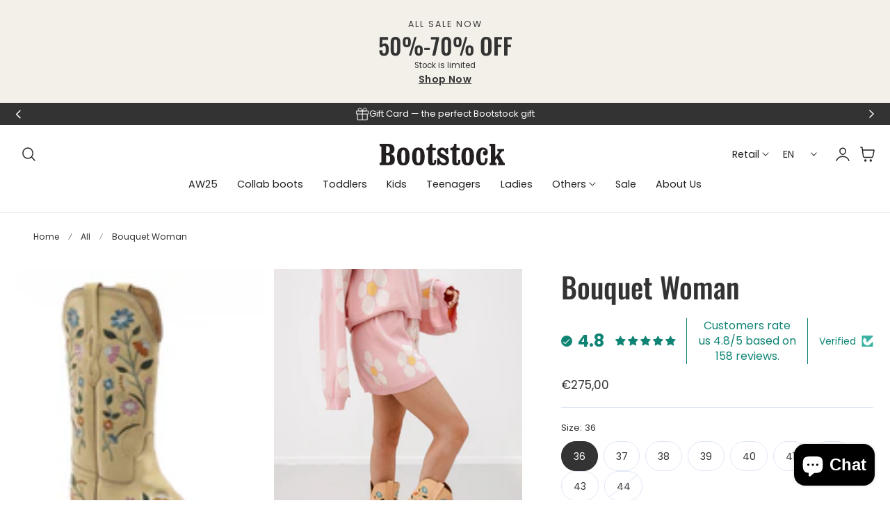

--- FILE ---
content_type: text/html; charset=utf-8
request_url: https://bootstock.com/en/products/bouquet-1
body_size: 155590
content:
<!doctype html>
<html class="no-js" lang="en" dir="ltr">
  <head>
    <meta charset="utf-8">
    <meta http-equiv="X-UA-Compatible" content="IE=edge,chrome=1">
    <meta name="viewport" content="width=device-width, initial-scale=1, maximum-scale=5, viewport-fit=cover">
    <meta name="theme-color" content="">
    <link rel="canonical" href="https://bootstock.com/en/products/bouquet-1"><link rel="icon" type="image/png" href="//bootstock.com/cdn/shop/files/5bd58ec1-0259-4565-b36f-e05820ee872d_fe4938b6-d07d-408d-8266-238c7ac9a48a.png?crop=center&height=32&v=1675959913&width=32"><link rel="preconnect" href="https://fonts.shopifycdn.com" crossorigin><!-- Google Tag Manager -->
<script>(function(w,d,s,l,i){w[l]=w[l]||[];w[l].push({'gtm.start':
new Date().getTime(),event:'gtm.js'});var f=d.getElementsByTagName(s)[0],
j=d.createElement(s),dl=l!='dataLayer'?'&l='+l:'';j.async=true;j.src=
'https://www.googletagmanager.com/gtm.js?id='+i+dl;f.parentNode.insertBefore(j,f);
})(window,document,'script','dataLayer','GTM-WML9LNN8');</script>
<!-- End Google Tag Manager -->

    <title>
      Bouquet Woman
 &ndash; Bootstock</title>

    
      <meta name="description" content="Fits exactly to size Handmade Leather exterior Leather lining and insole Leather outsole Heel height: 4.5 cm Ergonomically fit Goodyear welt SIZE ADVICE If you are in doubt between two sizes, order the largest size, possibly equipped with an insole. Otherwise, choose the size you normally wear.">
    

    
    <link rel="preload" as="font" href="//bootstock.com/cdn/fonts/poppins/poppins_n4.0ba78fa5af9b0e1a374041b3ceaadf0a43b41362.woff2" type="font/woff2" crossorigin>
    

    <link rel="preload" as="font" href="//bootstock.com/cdn/fonts/oswald/oswald_n5.8ad4910bfdb43e150746ef7aa67f3553e3abe8e2.woff2" type="font/woff2" crossorigin>
    

    

<meta property="og:site_name" content="Bootstock">
<meta property="og:url" content="https://bootstock.com/en/products/bouquet-1">
<meta property="og:title" content="Bouquet Woman">
<meta property="og:type" content="product">
<meta property="og:description" content="Fits exactly to size Handmade Leather exterior Leather lining and insole Leather outsole Heel height: 4.5 cm Ergonomically fit Goodyear welt SIZE ADVICE If you are in doubt between two sizes, order the largest size, possibly equipped with an insole. Otherwise, choose the size you normally wear."><meta property="og:image" content="http://bootstock.com/cdn/shop/files/9631-1_67c222de-67c8-4d37-940e-18b1e8675911.jpg?v=1762505273">
  <meta property="og:image:secure_url" content="https://bootstock.com/cdn/shop/files/9631-1_67c222de-67c8-4d37-940e-18b1e8675911.jpg?v=1762505273">
  <meta property="og:image:width" content="2625">
  <meta property="og:image:height" content="1750"><meta property="og:price:amount" content="275,00">
  <meta property="og:price:currency" content="EUR"><meta name="twitter:card" content="summary_large_image">
<meta name="twitter:title" content="Bouquet Woman">
<meta name="twitter:description" content="Fits exactly to size Handmade Leather exterior Leather lining and insole Leather outsole Heel height: 4.5 cm Ergonomically fit Goodyear welt SIZE ADVICE If you are in doubt between two sizes, order the largest size, possibly equipped with an insole. Otherwise, choose the size you normally wear.">

    
    <script>window.performance && window.performance.mark && window.performance.mark('shopify.content_for_header.start');</script><meta name="google-site-verification" content="wmJz1Qn2WYwuevVS5joQlZcs_UsDwPbikMDsGspQjgM">
<meta id="shopify-digital-wallet" name="shopify-digital-wallet" content="/72362754368/digital_wallets/dialog">
<meta name="shopify-checkout-api-token" content="b220893bc4bcc7397cd873603fd9402f">
<meta id="in-context-paypal-metadata" data-shop-id="72362754368" data-venmo-supported="false" data-environment="production" data-locale="en_US" data-paypal-v4="true" data-currency="EUR">
<link rel="alternate" hreflang="x-default" href="https://bootstock.com/products/bouquet-1">
<link rel="alternate" hreflang="nl-NL" href="https://bootstock.com/products/bouquet-1">
<link rel="alternate" hreflang="en-NL" href="https://bootstock.com/en/products/bouquet-1">
<link rel="alternate" hreflang="de-NL" href="https://bootstock.com/de/products/bouquet-1">
<link rel="alternate" hreflang="es-NL" href="https://bootstock.com/es/products/bouquet-1">
<link rel="alternate" hreflang="it-NL" href="https://bootstock.com/it/products/bouquet-1">
<link rel="alternate" hreflang="fr-NL" href="https://bootstock.com/fr/products/bouquet-1">
<link rel="alternate" hreflang="da-NL" href="https://bootstock.com/da/products/bouquet-1">
<link rel="alternate" hreflang="sv-NL" href="https://bootstock.com/sv/products/bouquet-1">
<link rel="alternate" hreflang="pt-NL" href="https://bootstock.com/pt/products/bouquet-1">
<link rel="alternate" hreflang="el-NL" href="https://bootstock.com/el/products/bouquet-1">
<link rel="alternate" hreflang="no-NL" href="https://bootstock.com/no/products/bouquet-1">
<link rel="alternate" hreflang="pl-NL" href="https://bootstock.com/pl/products/bouquet-1">
<link rel="alternate" hreflang="bg-NL" href="https://bootstock.com/bg/products/bouquet-1">
<link rel="alternate" type="application/json+oembed" href="https://bootstock.com/en/products/bouquet-1.oembed">
<script async="async" src="/checkouts/internal/preloads.js?locale=en-NL"></script>
<link rel="preconnect" href="https://shop.app" crossorigin="anonymous">
<script async="async" src="https://shop.app/checkouts/internal/preloads.js?locale=en-NL&shop_id=72362754368" crossorigin="anonymous"></script>
<script id="apple-pay-shop-capabilities" type="application/json">{"shopId":72362754368,"countryCode":"NL","currencyCode":"EUR","merchantCapabilities":["supports3DS"],"merchantId":"gid:\/\/shopify\/Shop\/72362754368","merchantName":"Bootstock","requiredBillingContactFields":["postalAddress","email"],"requiredShippingContactFields":["postalAddress","email"],"shippingType":"shipping","supportedNetworks":["visa","maestro","masterCard","amex"],"total":{"type":"pending","label":"Bootstock","amount":"1.00"},"shopifyPaymentsEnabled":true,"supportsSubscriptions":true}</script>
<script id="shopify-features" type="application/json">{"accessToken":"b220893bc4bcc7397cd873603fd9402f","betas":["rich-media-storefront-analytics"],"domain":"bootstock.com","predictiveSearch":true,"shopId":72362754368,"locale":"en"}</script>
<script>var Shopify = Shopify || {};
Shopify.shop = "bootstockshop.myshopify.com";
Shopify.locale = "en";
Shopify.currency = {"active":"EUR","rate":"1.0"};
Shopify.country = "NL";
Shopify.theme = {"name":"Bootstock 2.1.0 [nieuw seizoen]20260105sizes","id":185003180405,"schema_name":"Nimbus","schema_version":"1.4.0","theme_store_id":3094,"role":"main"};
Shopify.theme.handle = "null";
Shopify.theme.style = {"id":null,"handle":null};
Shopify.cdnHost = "bootstock.com/cdn";
Shopify.routes = Shopify.routes || {};
Shopify.routes.root = "/en/";</script>
<script type="module">!function(o){(o.Shopify=o.Shopify||{}).modules=!0}(window);</script>
<script>!function(o){function n(){var o=[];function n(){o.push(Array.prototype.slice.apply(arguments))}return n.q=o,n}var t=o.Shopify=o.Shopify||{};t.loadFeatures=n(),t.autoloadFeatures=n()}(window);</script>
<script>
  window.ShopifyPay = window.ShopifyPay || {};
  window.ShopifyPay.apiHost = "shop.app\/pay";
  window.ShopifyPay.redirectState = null;
</script>
<script id="shop-js-analytics" type="application/json">{"pageType":"product"}</script>
<script defer="defer" async type="module" src="//bootstock.com/cdn/shopifycloud/shop-js/modules/v2/client.init-shop-cart-sync_BT-GjEfc.en.esm.js"></script>
<script defer="defer" async type="module" src="//bootstock.com/cdn/shopifycloud/shop-js/modules/v2/chunk.common_D58fp_Oc.esm.js"></script>
<script defer="defer" async type="module" src="//bootstock.com/cdn/shopifycloud/shop-js/modules/v2/chunk.modal_xMitdFEc.esm.js"></script>
<script type="module">
  await import("//bootstock.com/cdn/shopifycloud/shop-js/modules/v2/client.init-shop-cart-sync_BT-GjEfc.en.esm.js");
await import("//bootstock.com/cdn/shopifycloud/shop-js/modules/v2/chunk.common_D58fp_Oc.esm.js");
await import("//bootstock.com/cdn/shopifycloud/shop-js/modules/v2/chunk.modal_xMitdFEc.esm.js");

  window.Shopify.SignInWithShop?.initShopCartSync?.({"fedCMEnabled":true,"windoidEnabled":true});

</script>
<script>
  window.Shopify = window.Shopify || {};
  if (!window.Shopify.featureAssets) window.Shopify.featureAssets = {};
  window.Shopify.featureAssets['shop-js'] = {"shop-cart-sync":["modules/v2/client.shop-cart-sync_DZOKe7Ll.en.esm.js","modules/v2/chunk.common_D58fp_Oc.esm.js","modules/v2/chunk.modal_xMitdFEc.esm.js"],"init-fed-cm":["modules/v2/client.init-fed-cm_B6oLuCjv.en.esm.js","modules/v2/chunk.common_D58fp_Oc.esm.js","modules/v2/chunk.modal_xMitdFEc.esm.js"],"shop-cash-offers":["modules/v2/client.shop-cash-offers_D2sdYoxE.en.esm.js","modules/v2/chunk.common_D58fp_Oc.esm.js","modules/v2/chunk.modal_xMitdFEc.esm.js"],"shop-login-button":["modules/v2/client.shop-login-button_QeVjl5Y3.en.esm.js","modules/v2/chunk.common_D58fp_Oc.esm.js","modules/v2/chunk.modal_xMitdFEc.esm.js"],"pay-button":["modules/v2/client.pay-button_DXTOsIq6.en.esm.js","modules/v2/chunk.common_D58fp_Oc.esm.js","modules/v2/chunk.modal_xMitdFEc.esm.js"],"shop-button":["modules/v2/client.shop-button_DQZHx9pm.en.esm.js","modules/v2/chunk.common_D58fp_Oc.esm.js","modules/v2/chunk.modal_xMitdFEc.esm.js"],"avatar":["modules/v2/client.avatar_BTnouDA3.en.esm.js"],"init-windoid":["modules/v2/client.init-windoid_CR1B-cfM.en.esm.js","modules/v2/chunk.common_D58fp_Oc.esm.js","modules/v2/chunk.modal_xMitdFEc.esm.js"],"init-shop-for-new-customer-accounts":["modules/v2/client.init-shop-for-new-customer-accounts_C_vY_xzh.en.esm.js","modules/v2/client.shop-login-button_QeVjl5Y3.en.esm.js","modules/v2/chunk.common_D58fp_Oc.esm.js","modules/v2/chunk.modal_xMitdFEc.esm.js"],"init-shop-email-lookup-coordinator":["modules/v2/client.init-shop-email-lookup-coordinator_BI7n9ZSv.en.esm.js","modules/v2/chunk.common_D58fp_Oc.esm.js","modules/v2/chunk.modal_xMitdFEc.esm.js"],"init-shop-cart-sync":["modules/v2/client.init-shop-cart-sync_BT-GjEfc.en.esm.js","modules/v2/chunk.common_D58fp_Oc.esm.js","modules/v2/chunk.modal_xMitdFEc.esm.js"],"shop-toast-manager":["modules/v2/client.shop-toast-manager_DiYdP3xc.en.esm.js","modules/v2/chunk.common_D58fp_Oc.esm.js","modules/v2/chunk.modal_xMitdFEc.esm.js"],"init-customer-accounts":["modules/v2/client.init-customer-accounts_D9ZNqS-Q.en.esm.js","modules/v2/client.shop-login-button_QeVjl5Y3.en.esm.js","modules/v2/chunk.common_D58fp_Oc.esm.js","modules/v2/chunk.modal_xMitdFEc.esm.js"],"init-customer-accounts-sign-up":["modules/v2/client.init-customer-accounts-sign-up_iGw4briv.en.esm.js","modules/v2/client.shop-login-button_QeVjl5Y3.en.esm.js","modules/v2/chunk.common_D58fp_Oc.esm.js","modules/v2/chunk.modal_xMitdFEc.esm.js"],"shop-follow-button":["modules/v2/client.shop-follow-button_CqMgW2wH.en.esm.js","modules/v2/chunk.common_D58fp_Oc.esm.js","modules/v2/chunk.modal_xMitdFEc.esm.js"],"checkout-modal":["modules/v2/client.checkout-modal_xHeaAweL.en.esm.js","modules/v2/chunk.common_D58fp_Oc.esm.js","modules/v2/chunk.modal_xMitdFEc.esm.js"],"shop-login":["modules/v2/client.shop-login_D91U-Q7h.en.esm.js","modules/v2/chunk.common_D58fp_Oc.esm.js","modules/v2/chunk.modal_xMitdFEc.esm.js"],"lead-capture":["modules/v2/client.lead-capture_BJmE1dJe.en.esm.js","modules/v2/chunk.common_D58fp_Oc.esm.js","modules/v2/chunk.modal_xMitdFEc.esm.js"],"payment-terms":["modules/v2/client.payment-terms_Ci9AEqFq.en.esm.js","modules/v2/chunk.common_D58fp_Oc.esm.js","modules/v2/chunk.modal_xMitdFEc.esm.js"]};
</script>
<script>(function() {
  var isLoaded = false;
  function asyncLoad() {
    if (isLoaded) return;
    isLoaded = true;
    var urls = ["https:\/\/intg.snapchat.com\/shopify\/shopify-scevent-init.js?id=a235677f-7eb7-4860-9902-c61bba931f03\u0026shop=bootstockshop.myshopify.com","https:\/\/cdn.shopify.com\/s\/files\/1\/0723\/6275\/4368\/t\/9\/assets\/pop_72362754368.js?v=1712066555\u0026shop=bootstockshop.myshopify.com","https:\/\/cdn.nfcube.com\/instafeed-9876c3e8fdabb2cf5b7ea1f17fa5c549.js?shop=bootstockshop.myshopify.com","https:\/\/cdn.shopify.com\/s\/files\/1\/0723\/6275\/4368\/t\/11\/assets\/loy_72362754368.js?v=1741204246\u0026shop=bootstockshop.myshopify.com","https:\/\/pixel.wetracked.io\/bootstockshop.myshopify.com\/events.js?shop=bootstockshop.myshopify.com","https:\/\/cdn.assortion.com\/app.js?shop=bootstockshop.myshopify.com","https:\/\/s3.eu-west-1.amazonaws.com\/production-klarna-il-shopify-osm\/f1b3d17aa67707db5225aa5747c03d331dbcb8ea\/bootstockshop.myshopify.com-1767784204759.js?shop=bootstockshop.myshopify.com"];
    for (var i = 0; i < urls.length; i++) {
      var s = document.createElement('script');
      s.type = 'text/javascript';
      s.async = true;
      s.src = urls[i];
      var x = document.getElementsByTagName('script')[0];
      x.parentNode.insertBefore(s, x);
    }
  };
  if(window.attachEvent) {
    window.attachEvent('onload', asyncLoad);
  } else {
    window.addEventListener('load', asyncLoad, false);
  }
})();</script>
<script id="__st">var __st={"a":72362754368,"offset":3600,"reqid":"5edfa37a-8def-47ac-a8fd-b531c5e532d4-1769151180","pageurl":"bootstock.com\/en\/products\/bouquet-1","u":"9df653a16822","p":"product","rtyp":"product","rid":9143890772288};</script>
<script>window.ShopifyPaypalV4VisibilityTracking = true;</script>
<script id="captcha-bootstrap">!function(){'use strict';const t='contact',e='account',n='new_comment',o=[[t,t],['blogs',n],['comments',n],[t,'customer']],c=[[e,'customer_login'],[e,'guest_login'],[e,'recover_customer_password'],[e,'create_customer']],r=t=>t.map((([t,e])=>`form[action*='/${t}']:not([data-nocaptcha='true']) input[name='form_type'][value='${e}']`)).join(','),a=t=>()=>t?[...document.querySelectorAll(t)].map((t=>t.form)):[];function s(){const t=[...o],e=r(t);return a(e)}const i='password',u='form_key',d=['recaptcha-v3-token','g-recaptcha-response','h-captcha-response',i],f=()=>{try{return window.sessionStorage}catch{return}},m='__shopify_v',_=t=>t.elements[u];function p(t,e,n=!1){try{const o=window.sessionStorage,c=JSON.parse(o.getItem(e)),{data:r}=function(t){const{data:e,action:n}=t;return t[m]||n?{data:e,action:n}:{data:t,action:n}}(c);for(const[e,n]of Object.entries(r))t.elements[e]&&(t.elements[e].value=n);n&&o.removeItem(e)}catch(o){console.error('form repopulation failed',{error:o})}}const l='form_type',E='cptcha';function T(t){t.dataset[E]=!0}const w=window,h=w.document,L='Shopify',v='ce_forms',y='captcha';let A=!1;((t,e)=>{const n=(g='f06e6c50-85a8-45c8-87d0-21a2b65856fe',I='https://cdn.shopify.com/shopifycloud/storefront-forms-hcaptcha/ce_storefront_forms_captcha_hcaptcha.v1.5.2.iife.js',D={infoText:'Protected by hCaptcha',privacyText:'Privacy',termsText:'Terms'},(t,e,n)=>{const o=w[L][v],c=o.bindForm;if(c)return c(t,g,e,D).then(n);var r;o.q.push([[t,g,e,D],n]),r=I,A||(h.body.append(Object.assign(h.createElement('script'),{id:'captcha-provider',async:!0,src:r})),A=!0)});var g,I,D;w[L]=w[L]||{},w[L][v]=w[L][v]||{},w[L][v].q=[],w[L][y]=w[L][y]||{},w[L][y].protect=function(t,e){n(t,void 0,e),T(t)},Object.freeze(w[L][y]),function(t,e,n,w,h,L){const[v,y,A,g]=function(t,e,n){const i=e?o:[],u=t?c:[],d=[...i,...u],f=r(d),m=r(i),_=r(d.filter((([t,e])=>n.includes(e))));return[a(f),a(m),a(_),s()]}(w,h,L),I=t=>{const e=t.target;return e instanceof HTMLFormElement?e:e&&e.form},D=t=>v().includes(t);t.addEventListener('submit',(t=>{const e=I(t);if(!e)return;const n=D(e)&&!e.dataset.hcaptchaBound&&!e.dataset.recaptchaBound,o=_(e),c=g().includes(e)&&(!o||!o.value);(n||c)&&t.preventDefault(),c&&!n&&(function(t){try{if(!f())return;!function(t){const e=f();if(!e)return;const n=_(t);if(!n)return;const o=n.value;o&&e.removeItem(o)}(t);const e=Array.from(Array(32),(()=>Math.random().toString(36)[2])).join('');!function(t,e){_(t)||t.append(Object.assign(document.createElement('input'),{type:'hidden',name:u})),t.elements[u].value=e}(t,e),function(t,e){const n=f();if(!n)return;const o=[...t.querySelectorAll(`input[type='${i}']`)].map((({name:t})=>t)),c=[...d,...o],r={};for(const[a,s]of new FormData(t).entries())c.includes(a)||(r[a]=s);n.setItem(e,JSON.stringify({[m]:1,action:t.action,data:r}))}(t,e)}catch(e){console.error('failed to persist form',e)}}(e),e.submit())}));const S=(t,e)=>{t&&!t.dataset[E]&&(n(t,e.some((e=>e===t))),T(t))};for(const o of['focusin','change'])t.addEventListener(o,(t=>{const e=I(t);D(e)&&S(e,y())}));const B=e.get('form_key'),M=e.get(l),P=B&&M;t.addEventListener('DOMContentLoaded',(()=>{const t=y();if(P)for(const e of t)e.elements[l].value===M&&p(e,B);[...new Set([...A(),...v().filter((t=>'true'===t.dataset.shopifyCaptcha))])].forEach((e=>S(e,t)))}))}(h,new URLSearchParams(w.location.search),n,t,e,['guest_login'])})(!0,!0)}();</script>
<script integrity="sha256-4kQ18oKyAcykRKYeNunJcIwy7WH5gtpwJnB7kiuLZ1E=" data-source-attribution="shopify.loadfeatures" defer="defer" src="//bootstock.com/cdn/shopifycloud/storefront/assets/storefront/load_feature-a0a9edcb.js" crossorigin="anonymous"></script>
<script crossorigin="anonymous" defer="defer" src="//bootstock.com/cdn/shopifycloud/storefront/assets/shopify_pay/storefront-65b4c6d7.js?v=20250812"></script>
<script data-source-attribution="shopify.dynamic_checkout.dynamic.init">var Shopify=Shopify||{};Shopify.PaymentButton=Shopify.PaymentButton||{isStorefrontPortableWallets:!0,init:function(){window.Shopify.PaymentButton.init=function(){};var t=document.createElement("script");t.src="https://bootstock.com/cdn/shopifycloud/portable-wallets/latest/portable-wallets.en.js",t.type="module",document.head.appendChild(t)}};
</script>
<script data-source-attribution="shopify.dynamic_checkout.buyer_consent">
  function portableWalletsHideBuyerConsent(e){var t=document.getElementById("shopify-buyer-consent"),n=document.getElementById("shopify-subscription-policy-button");t&&n&&(t.classList.add("hidden"),t.setAttribute("aria-hidden","true"),n.removeEventListener("click",e))}function portableWalletsShowBuyerConsent(e){var t=document.getElementById("shopify-buyer-consent"),n=document.getElementById("shopify-subscription-policy-button");t&&n&&(t.classList.remove("hidden"),t.removeAttribute("aria-hidden"),n.addEventListener("click",e))}window.Shopify?.PaymentButton&&(window.Shopify.PaymentButton.hideBuyerConsent=portableWalletsHideBuyerConsent,window.Shopify.PaymentButton.showBuyerConsent=portableWalletsShowBuyerConsent);
</script>
<script data-source-attribution="shopify.dynamic_checkout.cart.bootstrap">document.addEventListener("DOMContentLoaded",(function(){function t(){return document.querySelector("shopify-accelerated-checkout-cart, shopify-accelerated-checkout")}if(t())Shopify.PaymentButton.init();else{new MutationObserver((function(e,n){t()&&(Shopify.PaymentButton.init(),n.disconnect())})).observe(document.body,{childList:!0,subtree:!0})}}));
</script>
<link id="shopify-accelerated-checkout-styles" rel="stylesheet" media="screen" href="https://bootstock.com/cdn/shopifycloud/portable-wallets/latest/accelerated-checkout-backwards-compat.css" crossorigin="anonymous">
<style id="shopify-accelerated-checkout-cart">
        #shopify-buyer-consent {
  margin-top: 1em;
  display: inline-block;
  width: 100%;
}

#shopify-buyer-consent.hidden {
  display: none;
}

#shopify-subscription-policy-button {
  background: none;
  border: none;
  padding: 0;
  text-decoration: underline;
  font-size: inherit;
  cursor: pointer;
}

#shopify-subscription-policy-button::before {
  box-shadow: none;
}

      </style>

<script>window.performance && window.performance.mark && window.performance.mark('shopify.content_for_header.end');</script>

    
<style data-shopify>

  @font-face {
  font-family: Poppins;
  font-weight: 400;
  font-style: normal;
  font-display: swap;
  src: url("//bootstock.com/cdn/fonts/poppins/poppins_n4.0ba78fa5af9b0e1a374041b3ceaadf0a43b41362.woff2") format("woff2"),
       url("//bootstock.com/cdn/fonts/poppins/poppins_n4.214741a72ff2596839fc9760ee7a770386cf16ca.woff") format("woff");
}

  @font-face {
  font-family: Poppins;
  font-weight: 500;
  font-style: normal;
  font-display: swap;
  src: url("//bootstock.com/cdn/fonts/poppins/poppins_n5.ad5b4b72b59a00358afc706450c864c3c8323842.woff2") format("woff2"),
       url("//bootstock.com/cdn/fonts/poppins/poppins_n5.33757fdf985af2d24b32fcd84c9a09224d4b2c39.woff") format("woff");
}

  @font-face {
  font-family: Poppins;
  font-weight: 600;
  font-style: normal;
  font-display: swap;
  src: url("//bootstock.com/cdn/fonts/poppins/poppins_n6.aa29d4918bc243723d56b59572e18228ed0786f6.woff2") format("woff2"),
       url("//bootstock.com/cdn/fonts/poppins/poppins_n6.5f815d845fe073750885d5b7e619ee00e8111208.woff") format("woff");
}

  @font-face {
  font-family: Poppins;
  font-weight: 700;
  font-style: normal;
  font-display: swap;
  src: url("//bootstock.com/cdn/fonts/poppins/poppins_n7.56758dcf284489feb014a026f3727f2f20a54626.woff2") format("woff2"),
       url("//bootstock.com/cdn/fonts/poppins/poppins_n7.f34f55d9b3d3205d2cd6f64955ff4b36f0cfd8da.woff") format("woff");
}

  @font-face {
  font-family: Poppins;
  font-weight: 400;
  font-style: italic;
  font-display: swap;
  src: url("//bootstock.com/cdn/fonts/poppins/poppins_i4.846ad1e22474f856bd6b81ba4585a60799a9f5d2.woff2") format("woff2"),
       url("//bootstock.com/cdn/fonts/poppins/poppins_i4.56b43284e8b52fc64c1fd271f289a39e8477e9ec.woff") format("woff");
}

  @font-face {
  font-family: Poppins;
  font-weight: 700;
  font-style: italic;
  font-display: swap;
  src: url("//bootstock.com/cdn/fonts/poppins/poppins_i7.42fd71da11e9d101e1e6c7932199f925f9eea42d.woff2") format("woff2"),
       url("//bootstock.com/cdn/fonts/poppins/poppins_i7.ec8499dbd7616004e21155106d13837fff4cf556.woff") format("woff");
}

  @font-face {
  font-family: Oswald;
  font-weight: 500;
  font-style: normal;
  font-display: swap;
  src: url("//bootstock.com/cdn/fonts/oswald/oswald_n5.8ad4910bfdb43e150746ef7aa67f3553e3abe8e2.woff2") format("woff2"),
       url("//bootstock.com/cdn/fonts/oswald/oswald_n5.93ee52108163c48c91111cf33b0a57021467b66e.woff") format("woff");
}

  @font-face {
  font-family: Oswald;
  font-weight: 500;
  font-style: normal;
  font-display: swap;
  src: url("//bootstock.com/cdn/fonts/oswald/oswald_n5.8ad4910bfdb43e150746ef7aa67f3553e3abe8e2.woff2") format("woff2"),
       url("//bootstock.com/cdn/fonts/oswald/oswald_n5.93ee52108163c48c91111cf33b0a57021467b66e.woff") format("woff");
}

  @font-face {
  font-family: Oswald;
  font-weight: 600;
  font-style: normal;
  font-display: swap;
  src: url("//bootstock.com/cdn/fonts/oswald/oswald_n6.26b6bffb711f770c328e7af9685d4798dcb4f0b3.woff2") format("woff2"),
       url("//bootstock.com/cdn/fonts/oswald/oswald_n6.2feb7f52d7eb157822c86dfd93893da013b08d5d.woff") format("woff");
}

  @font-face {
  font-family: Oswald;
  font-weight: 700;
  font-style: normal;
  font-display: swap;
  src: url("//bootstock.com/cdn/fonts/oswald/oswald_n7.b3ba3d6f1b341d51018e3cfba146932b55221727.woff2") format("woff2"),
       url("//bootstock.com/cdn/fonts/oswald/oswald_n7.6cec6bed2bb070310ad90e19ea7a56b65fd83c0b.woff") format("woff");
}

  
  

/**
 * Typography
 * https://type-scale.com/
 */
 :root {
    --size-hxl: 4.0rem;
    --size-h0: 3.6rem;
    --size-h1: 3.2rem;
    --size-h2: 2.8rem;
    --size-h3: 2.2rem;
    --size-h4: 1.8rem;
    --size-h5: 1.6rem;
    --size-h6: 1.5rem;
    --size-large:1.6rem;  
    --size-body: 1.5rem;  
    --size-small:1.3rem;
    --size-tiny: 1.2rem;
  }
@media only screen and (min-width: 990px) {
    :root {
      --size-hxl: 5.6rem;
      --size-h0: 4.8rem;
      --size-h1: 4rem;
      --size-h2: 3.2rem;
      --size-h3: 2.8rem;
      --size-h4: 2.2rem;
      --size-h5: 1.7rem;
      --size-h6: 1.6rem;
      --size-large:1.75rem; 
      --size-body: 1.6rem;  
      --size-small:1.4rem;
      --size-tiny: 1.2rem;
    }
  }


      :root{
        /*Color*/
        --color-background: 255 255 255;
        --color-foreground: 51 51 51;
        --color-heading: 51 51 51;
        --color-accent: 255 91 0;
        --color-border: 224 230 244; 
        --color-input-border: 216 220 229;
        --color-overlay: 51 51 51;
        --color-drawer-background: 255 255 255;
        --color-header-background: 255 255 255;
        --color-header-text: 35 32 31;
        --color-header-link-hover: 51 51 51;
        --color-footer-background: 230 224 214;
        --color-footer-border: 221 221 221;
        --color-footer-heading: 51 51 51;
        --color-footer-text: 51 51 51;
        --color-footer-link: 51 51 51;
        --color-footer-link-hover: 43 86 98;
        --color-placeholder-bg:#f1f1f1;
        --color-placeholder-fill:rgba(var(--color-foreground)/0.5);

        --color-price-discount-background: 238 84 47;--color-price-discount:255 255 255;
        --color-sold-out-background: 204 204 204;--color-sold-out:0 0 0;
        --color-stars: 255 170 71;
        --color-background-card:245 245 245;
       
        /*Button*/
        --btn-solid-bg: 51 51 51;
        --btn-solid-border: 51 51 51;
        --btn-solid-bg-hover: 51 51 51;
        --btn-solid-border-hover: 51 51 51;
        --btn-solid-text: 255 255 255;
        --btn-solid-text-hover: 255 255 255;
        --btn-solid-text-white:51 51 51;
        --btn-solid-white-bg:51 51 51;
        --btn-secondary-solid-bg: 255 236 225;
        --btn-secondary-solid-border: 255 236 225;
        --btn-secondary-solid-text: 255 91 0;
        --btn-secondary-solid-text-hover: 255 91 0;
        --btn-secondary-solid-bg-hover: 255 227 210;
        --btn-secondary-solid-border-hover: 255 227 210;
        --btn-outline-border: 51 51 51;
        --btn-outline-text: 35 32 31;
        --btn-outline-text-white-hover: 35 32 31;
        --btn-underlined-text: 35 32 31;
        --btn-underlined-bg: 51 51 51;
      }
     
      :root{
        /* Appearance and spacing */
        --dropdown-radius: 6px;
        --inputs-radius: 6px;
        --color-shadow:var(--color-heading);
        --shadow: 0 5px 30px rgb(var(--color-heading) / 0.1);
        --shadow-sm: 0 2px 8px rgb(var(--color-heading) / 0.1);
        --badge-corner-radius: 0.4rem;
      }
      :root {
       
        /*Font*/
        --font-body-family: Poppins, sans-serif;
        --font-body-style: normal;
        --font-body-weight: 400;
        --font-body-weight-bold: 700;

        --font-heading-family: Oswald, sans-serif;
        --font-heading-style: normal;
        --font-heading-weight: 500;
        --font-heading-weight-bold: 800;

        --font-body-scale: 0.94;
        --font-heading-scale: 1.1;

        --text-size-hxl : calc(var(--font-heading-scale)*var(--size-hxl));
        --text-size-h0 : calc(var(--font-heading-scale)*var(--size-h0));
        --text-size-h1 : calc(var(--font-heading-scale)*var(--size-h1));
        --text-size-h2 : calc(var(--font-heading-scale)*var(--size-h2));
        --text-size-h3 : calc(var(--font-heading-scale)*var(--size-h3));
        --text-size-h4 : calc(var(--font-heading-scale)*var(--size-h4));
        --text-size-h5 : calc(var(--font-heading-scale)*var(--size-h5));
        --text-size-h6 : calc(var(--font-heading-scale)*var(--size-h6));
        --text-size-large : calc(var(--font-body-scale)*var(--size-large));
        --text-size-base : calc(var(--font-body-scale)*var(--size-body));
        --text-size-small : calc(var(--font-body-scale)*var(--size-small));
        --text-size-tiny : calc(var(--font-body-scale)*var(--size-tiny));

        --font-heading-spacing: 0px;
        --font-body-spacing: 0px;
        --font-heading-transform: none;
        --font-subheading-family: var(--font-body-family) ;
        --font-subheading-scale:  1.1;
        --font-subheading-spacing: 2px;
        --font-subheading-transform: uppercase;
        --font-subheading-weight: regular;
        --text-size-subheading:  calc(var(--font-subheading-scale)* 1.2rem);
        --font-card-title-family: var(--font-heading-family) ;
        --font-card-title-scale:  1.0;
        --font-card-title-spacing: 0px;
        --font-card-title-transform: none;
        --font-card-title-weight: regular;


        --container-max-width:1300px;
        --fluid-container-width:100%;
        --inputs-border-width:1px;
        --icon-stroke-width: 1.5;
        --icon-style : ;
        
        /* Buttons */
        --btn-padding-vertical:8px;
        --btn-padding-horizontal:28px;
        --btn-padding-vertical-sm:0.8rem;
        --btn-padding-horizontal-sm:1.6rem;
        --height-btn: 48px;
        --thickness-btn-outline: 1px;
        --thickness-btn-underline: 1px;
        --inputs-thickness: 1px;

        --btn-font-family:  var(--font-body-family) ;
        --btn-font-scale :0.94;
        --btn-font-size: calc(var(--btn-font-scale) * 1.6rem);
        --btn-font-spacing: 0px;
        --btn-font-weight: bold;
        --btn-font-transform: capitalize;
        --btn-border-radius:24px;
        

        --media-radius: 0px;
        --fluid-offset:24px;
        --max-width-drawer:540px;

        /*Animation hover*/
        
        --btn-transform: scaleX(0);
        --btn-transform-origin: center right;
        --btn-transform-hover: none;
        --btn-transform-origin-hover:center left;
        --btn-opacity: 1;
        --btn-opacity-hover: 1;
      }
      :root {
        --duration-short: 100ms;
        --duration-default: 200ms;
        --duration-announcement-bar: 250ms;
        --duration-medium: 300ms;
        --duration-long: 500ms;
        --duration-extra-long: 600ms;
        --duration-extra-longer: 750ms;
        --duration-extended: 0.5s;
        --ease-out-slow: cubic-bezier(.26,.54,.32,1);
        --animation-slide-in: slideIn  var(--duration-extended) var(--ease-out-slow) forwards;
        --animation-fade-in: fadeIn var(--duration-extended) var(--ease-out-slow);
      }

        shopify-accelerated-checkout {
          --shopify-accelerated-checkout-button-block-size: var(--height-btn);
          --shopify-accelerated-checkout-button-border-radius: var(--btn-border-radius);
          --shopify-accelerated-checkout-button-box-shadow: none;
          --shopify-accelerated-checkout-skeleton-background-color: #dedede;
          --shopify-accelerated-checkout-skeleton-animation-opacity-start: 1;
          --shopify-accelerated-checkout-skeleton-animation-opacity-end: 0.5;
          --shopify-accelerated-checkout-skeleton-animation-duration: 4s;
          --shopify-accelerated-checkout-skeleton-animation-timing-function: ease;
        }

        shopify-accelerated-checkout-cart {
          --shopify-accelerated-checkout-button-block-size: var(--height-btn);
          --shopify-accelerated-checkout-button-inline-size: var(--height-btn);
          --shopify-accelerated-checkout-button-border-radius:var(--btn-border-radius);
          --shopify-accelerated-checkout-button-box-shadow: none;
          --shopify-accelerated-checkout-inline-alignment: flex-center;
          --shopify-accelerated-checkout-row-gap: 8px;
          --shopify-accelerated-checkout-skeleton-background-color: #dedede;
          --shopify-accelerated-checkout-skeleton-animation-opacity-start: 1;
          --shopify-accelerated-checkout-skeleton-animation-opacity-end: 0.5;
          --shopify-accelerated-checkout-skeleton-animation-duration: 4s;
          --shopify-accelerated-checkout-skeleton-animation-timing-function: ease;
        }
      

      *,
      *::before,
      *::after {
        box-sizing: inherit;
      }

      html {
        box-sizing: border-box;
        font-size: calc(var(--font-body-scale) * 62.25%);
        height: 100%;
      }

      body {
        text-rendering: optimizeSpeed;
        display: flex;
        flex-direction: column;
        justify-content:start;
        overflow-wrap: break-word;
        margin: 0;
        letter-spacing: var(--font-body-spacing);
        line-height: calc(1 + 0.8 / var(--font-body-scale));
        font-family: var(--font-body-family);
        font-style: var(--font-body-style);
        font-weight: var(--font-body-weight);
        font-size: var(--text-size-base);
        color:rgb(var(--color-foreground));
        background-color: rgb(var(--color-background));
      }
      

      @media screen and (min-width: 750px) {
        body {
          font-size: var(--text-size-base);
        }
      }
      .no-js .no-js-hidden {
          display: none ;
      }</style>

    <link href="//bootstock.com/cdn/shop/t/25/assets/theme.css?v=167920130056177614751767003819" rel="stylesheet" type="text/css" media="all" />
    
    <script src="//bootstock.com/cdn/shop/t/25/assets/vendor.js?v=159107135763146981071767003819" defer="defer"></script>
<script src="//bootstock.com/cdn/shop/t/25/assets/constants.js?v=58251544750838685771767003819" defer="defer"></script>
<script src="//bootstock.com/cdn/shop/t/25/assets/pubsub.js?v=158357773527763999511767003819" defer="defer"></script>
<script src="//bootstock.com/cdn/shop/t/25/assets/theme.js?v=53636076907686844521767003819" defer="defer"></script><script src="//bootstock.com/cdn/shop/t/25/assets/animations.js?v=42119437843606348031767003819" defer="defer"></script> 
    <script>
      document.documentElement.className = document.documentElement.className.replace('no-js', 'js');
      if (Shopify.designMode) {
        document.documentElement.classList.add('shopify-design-mode');
      }
    </script><link href="//bootstock.com/cdn/shop/t/25/assets/component-localization-form.css?v=111394839899783459601767003819" rel="stylesheet" type="text/css" media="all" />
      <script src="//bootstock.com/cdn/shop/t/25/assets/localization-form.js?v=169565320306168926741767003819" defer="defer"></script><link rel="stylesheet" href="//bootstock.com/cdn/shop/t/25/assets/component-predictive-search.css?v=121641787366765705261767003819" media="print" onload="this.media='all'" ><script type="text/javascript">
  window.Pop = window.Pop || {};
  window.Pop.common = window.Pop.common || {};
  window.Pop.common.shop = {
    permanent_domain: 'bootstockshop.myshopify.com',
    currency: "EUR",
    money_format: "€{{amount_with_comma_separator}}",
    id: 72362754368
  };
  

  window.Pop.common.template = 'product';
  window.Pop.common.cart = {};
  window.Pop.common.vapid_public_key = "BJuXCmrtTK335SuczdNVYrGVtP_WXn4jImChm49st7K7z7e8gxSZUKk4DhUpk8j2Xpiw5G4-ylNbMKLlKkUEU98=";
  window.Pop.global_config = {"asset_urls":{"loy":{},"rev":{},"pu":{"init_js":null},"widgets":{"init_js":"https:\/\/cdn.shopify.com\/s\/files\/1\/0194\/1736\/6592\/t\/1\/assets\/ba_widget_init.js?v=1743185715","modal_js":"https:\/\/cdn.shopify.com\/s\/files\/1\/0194\/1736\/6592\/t\/1\/assets\/ba_widget_modal.js?v=1728041538","modal_css":"https:\/\/cdn.shopify.com\/s\/files\/1\/0194\/1736\/6592\/t\/1\/assets\/ba_widget_modal.css?v=1654723622"},"forms":{},"global":{"helper_js":"https:\/\/cdn.shopify.com\/s\/files\/1\/0194\/1736\/6592\/t\/1\/assets\/ba_pop_tracking.js?v=1704919189"}},"proxy_paths":{"pop":"\/apps\/ba-pop","app_metrics":"\/apps\/ba-pop\/app_metrics","push_subscription":"\/apps\/ba-pop\/push"},"aat":["pop"],"pv":false,"sts":false,"bam":false,"batc":false,"base_money_format":"€{{amount_with_comma_separator}}","loy_js_api_enabled":false,"shop":{"id":72362754368,"name":"Bootstock","domain":"bootstock.com"}};
  window.Pop.widgets_config = {"id":191589,"active":true,"frequency_limit_amount":2,"frequency_limit_time_unit":"days","background_image":{"position":"left","widget_background_preview_url":"https:\/\/activestorage-public.s3.us-west-2.amazonaws.com\/1fspkfovinwfmejb88dypphhr5vf"},"initial_state":{"body":"Sign up to unlock your discount!","title":"Get 5% off your order","cta_text":"Claim Discount","show_email":"true","action_text":"Saving...","footer_text":"You are signing up to receive communication via email and can unsubscribe at any time.","dismiss_text":"No thanks","email_placeholder":"Email Address","phone_placeholder":"Phone Number"},"success_state":{"body":"Thanks for subscribing. Copy your discount code and apply to your next order.","title":"Discount Unlocked 🎉","cta_text":"Continue shopping","cta_action":"dismiss","redirect_url":"","open_url_new_tab":"false"},"closed_state":{"action":"show_sticky_bar","font_size":"19","action_text":"GET 5% OFF","display_offset":"300","display_position":"right"},"error_state":{"submit_error":"Sorry, please try again later","invalid_email":"Please enter valid email address!","error_subscribing":"Error subscribing, try again later","already_registered":"You have already registered","invalid_phone_number":"Please enter valid phone number!"},"trigger":{"action":"on_timer","delay_in_seconds":"10"},"colors":{"link_color":"#4FC3F7","sticky_bar_bg":"#C62828","cta_font_color":"#fff","body_font_color":"#000","sticky_bar_text":"#fff","background_color":"#f2f0e9","error_text_color":"#fff176","title_font_color":"#000","footer_font_color":"#bbb","dismiss_font_color":"#bbb","cta_background_color":"#ee542f","sticky_coupon_bar_bg":"#286ef8","error_text_background":"","sticky_coupon_bar_text":"#fff"},"sticky_coupon_bar":{"enabled":"false","message":"Don't forget to use your code"},"display_style":{"font":"Arial","size":"regular","align":"left"},"dismissable":true,"has_background":true,"opt_in_channels":["email"],"rules":[],"widget_css":".powered_by_rivo{\n  display: none;\n}\n.ba_widget_main_design {\n  background: #f2f0e9;\n}\n.ba_widget_content{text-align: left}\n.ba_widget_parent{\n  font-family: Arial;\n}\n.ba_widget_parent.background{\n}\n.ba_widget_left_content{\n  background-image: url(\"https:\/\/d15d3imw3mjndz.cloudfront.net\/1fspkfovinwfmejb88dypphhr5vf\");\n}\n.ba_widget_right_content{\n}\n#ba_widget_cta_button:disabled{\n  background: #ee542fcc;\n}\n#ba_widget_cta_button{\n  background: #ee542f;\n  color: #fff;\n}\n#ba_widget_cta_button:after {\n  background: #ee542fe0;\n}\n.ba_initial_state_title, .ba_success_state_title{\n  color: #000;\n}\n.ba_initial_state_body, .ba_success_state_body{\n  color: #000;\n}\n.ba_initial_state_dismiss_text{\n  color: #bbb;\n}\n.ba_initial_state_footer_text, .ba_initial_state_sms_agreement{\n  color: #bbb;\n}\n.ba_widget_error{\n  color: #fff176;\n  background: ;\n}\n.ba_link_color{\n  color: #4FC3F7;\n}\n","custom_css":null,"logo":null};
</script>


<script type="text/javascript">
  

  (function() {
    //Global snippet for Email Popups
    //this is updated automatically - do not edit manually.
    document.addEventListener('DOMContentLoaded', function() {
      function loadScript(src, defer, done) {
        var js = document.createElement('script');
        js.src = src;
        js.defer = defer;
        js.onload = function(){done();};
        js.onerror = function(){
          done(new Error('Failed to load script ' + src));
        };
        document.head.appendChild(js);
      }

      function browserSupportsAllFeatures() {
        return window.Promise && window.fetch && window.Symbol;
      }

      if (browserSupportsAllFeatures()) {
        main();
      } else {
        loadScript('https://cdnjs.cloudflare.com/polyfill/v3/polyfill.min.js?features=Promise,fetch', true, main);
      }

      function loadAppScripts(){
        const popAppEmbedEnabled = document.getElementById("pop-app-embed-init");

        if (window.Pop.global_config.aat.includes("pop") && !popAppEmbedEnabled){
          loadScript(window.Pop.global_config.asset_urls.widgets.init_js, true, function(){});
        }
      }

      function main(err) {
        loadScript(window.Pop.global_config.asset_urls.global.helper_js, false, loadAppScripts);
      }
    });
  })();
</script>

<!-- BEGIN app block: shopify://apps/assortion/blocks/app-embed/5588d7f9-a5bc-4f4a-9c54-39b7e081dd23 --><script src='https://cdn.assortion.com/app.js?shop=bootstockshop.myshopify.com' defer></script>
<script>
  window.Assortion = {
    initialized: false,
    shop: {
      domain:"bootstockshop.myshopify.com"
    },
    customer: {
      isB2B: false
      
    },
    disabled: window.disableAssortion || false,
    disable: function() {
      this.disabled = true;
      if (this.initialized && this.unmount) this.unmount();
    },
    marketId: '48208249152'
  };
</script>

<!-- END app block --><!-- BEGIN app block: shopify://apps/t-lab-ai-language-translate/blocks/custom_translations/b5b83690-efd4-434d-8c6a-a5cef4019faf --><!-- BEGIN app snippet: custom_translation_scripts --><script>
(()=>{var o=/\([0-9]+?\)$/,M=/\r?\n|\r|\t|\xa0|\u200B|\u200E|&nbsp;| /g,v=/<\/?[a-z][\s\S]*>/i,t=/^(https?:\/\/|\/\/)[^\s/$.?#].[^\s]*$/i,k=/\{\{\s*([a-zA-Z_]\w*)\s*\}\}/g,p=/\{\{\s*([a-zA-Z_]\w*)\s*\}\}/,r=/^(https:)?\/\/cdn\.shopify\.com\/(.+)\.(png|jpe?g|gif|webp|svgz?|bmp|tiff?|ico|avif)/i,e=/^(https:)?\/\/cdn\.shopify\.com/i,a=/\b(?:https?|ftp)?:?\/\/?[^\s\/]+\/[^\s]+\.(?:png|jpe?g|gif|webp|svgz?|bmp|tiff?|ico|avif)\b/i,I=/url\(['"]?(.*?)['"]?\)/,m="__label:",i=document.createElement("textarea"),u={t:["src","data-src","data-source","data-href","data-zoom","data-master","data-bg","base-src"],i:["srcset","data-srcset"],o:["href","data-href"],u:["href","data-href","data-src","data-zoom"]},g=new Set(["img","picture","button","p","a","input"]),h=16.67,s=function(n){return n.nodeType===Node.ELEMENT_NODE},c=function(n){return n.nodeType===Node.TEXT_NODE};function w(n){return r.test(n.trim())||a.test(n.trim())}function b(n){return(n=>(n=n.trim(),t.test(n)))(n)||e.test(n.trim())}var l=function(n){return!n||0===n.trim().length};function j(n){return i.innerHTML=n,i.value}function T(n){return A(j(n))}function A(n){return n.trim().replace(o,"").replace(M,"").trim()}var _=1e3;function D(n){n=n.trim().replace(M,"").replace(/&amp;/g,"&").replace(/&gt;/g,">").replace(/&lt;/g,"<").trim();return n.length>_?N(n):n}function E(n){return n.trim().toLowerCase().replace(/^https:/i,"")}function N(n){for(var t=5381,r=0;r<n.length;r++)t=(t<<5)+t^n.charCodeAt(r);return(t>>>0).toString(36)}function f(n){for(var t=document.createElement("template"),r=(t.innerHTML=n,["SCRIPT","IFRAME","OBJECT","EMBED","LINK","META"]),e=/^(on\w+|srcdoc|style)$/i,a=document.createTreeWalker(t.content,NodeFilter.SHOW_ELEMENT),i=a.nextNode();i;i=a.nextNode()){var o=i;if(r.includes(o.nodeName))o.remove();else for(var u=o.attributes.length-1;0<=u;--u)e.test(o.attributes[u].name)&&o.removeAttribute(o.attributes[u].name)}return t.innerHTML}function d(n,t,r){void 0===r&&(r=20);for(var e=n,a=0;e&&e.parentElement&&a<r;){for(var i=e.parentElement,o=0,u=t;o<u.length;o++)for(var s=u[o],c=0,l=s.l;c<l.length;c++){var f=l[c];switch(f.type){case"class":for(var d=0,v=i.classList;d<v.length;d++){var p=v[d];if(f.value.test(p))return s.label}break;case"id":if(i.id&&f.value.test(i.id))return s.label;break;case"attribute":if(i.hasAttribute(f.name)){if(!f.value)return s.label;var m=i.getAttribute(f.name);if(m&&f.value.test(m))return s.label}}}e=i,a++}return"unknown"}function y(n,t){var r,e,a;"function"==typeof window.fetch&&"AbortController"in window?(r=new AbortController,e=setTimeout(function(){return r.abort()},3e3),fetch(n,{credentials:"same-origin",signal:r.signal}).then(function(n){return clearTimeout(e),n.ok?n.json():Promise.reject(n)}).then(t).catch(console.error)):((a=new XMLHttpRequest).onreadystatechange=function(){4===a.readyState&&200===a.status&&t(JSON.parse(a.responseText))},a.open("GET",n,!0),a.timeout=3e3,a.send())}function O(){var l=/([^\s]+)\.(png|jpe?g|gif|webp|svgz?|bmp|tiff?|ico|avif)$/i,f=/_(\{width\}x*|\{width\}x\{height\}|\d{3,4}x\d{3,4}|\d{3,4}x|x\d{3,4}|pinco|icon|thumb|small|compact|medium|large|grande|original|master)(_crop_\w+)*(@[2-3]x)*(.progressive)*$/i,d=/^(https?|ftp|file):\/\//i;function r(n){var t,r="".concat(n.path).concat(n.v).concat(null!=(r=n.size)?r:"",".").concat(n.p);return n.m&&(r="".concat(n.path).concat(n.m,"/").concat(n.v).concat(null!=(t=n.size)?t:"",".").concat(n.p)),n.host&&(r="".concat(null!=(t=n.protocol)?t:"","//").concat(n.host).concat(r)),n.g&&(r+=n.g),r}return{h:function(n){var t=!0,r=(d.test(n)||n.startsWith("//")||(t=!1,n="https://example.com"+n),t);n.startsWith("//")&&(r=!1,n="https:"+n);try{new URL(n)}catch(n){return null}var e,a,i,o,u,s,n=new URL(n),c=n.pathname.split("/").filter(function(n){return n});return c.length<1||(a=c.pop(),e=null!=(e=c.pop())?e:null,null===(a=a.match(l)))?null:(s=a[1],a=a[2],i=s.match(f),o=s,(u=null)!==i&&(o=s.substring(0,i.index),u=i[0]),s=0<c.length?"/"+c.join("/")+"/":"/",{protocol:r?n.protocol:null,host:t?n.host:null,path:s,g:n.search,m:e,v:o,size:u,p:a,version:n.searchParams.get("v"),width:n.searchParams.get("width")})},T:r,S:function(n){return(n.m?"/".concat(n.m,"/"):"/").concat(n.v,".").concat(n.p)},M:function(n){return(n.m?"/".concat(n.m,"/"):"/").concat(n.v,".").concat(n.p,"?v=").concat(n.version||"0")},k:function(n,t){return r({protocol:t.protocol,host:t.host,path:t.path,g:t.g,m:t.m,v:t.v,size:n.size,p:t.p,version:t.version,width:t.width})}}}var x,S,C={},H={};function q(p,n){var m=new Map,g=new Map,i=new Map,r=new Map,e=new Map,a=new Map,o=new Map,u=function(n){return n.toLowerCase().replace(/[\s\W_]+/g,"")},s=new Set(n.A.map(u)),c=0,l=!1,f=!1,d=O();function v(n,t,r){s.has(u(n))||n&&t&&(r.set(n,t),l=!0)}function t(n,t){if(n&&n.trim()&&0!==m.size){var r=A(n),e=H[r];if(e&&(p.log("dictionary",'Overlapping text: "'.concat(n,'" related to html: "').concat(e,'"')),t)&&(n=>{if(n)for(var t=h(n.outerHTML),r=t._,e=(t.I||(r=0),n.parentElement),a=0;e&&a<5;){var i=h(e.outerHTML),o=i.I,i=i._;if(o){if(p.log("dictionary","Ancestor depth ".concat(a,": overlap score=").concat(i.toFixed(3),", base=").concat(r.toFixed(3))),r<i)return 1;if(i<r&&0<r)return}e=e.parentElement,a++}})(t))p.log("dictionary",'Skipping text translation for "'.concat(n,'" because an ancestor HTML translation exists'));else{e=m.get(r);if(e)return e;var a=n;if(a&&a.trim()&&0!==g.size){for(var i,o,u,s=g.entries(),c=s.next();!c.done;){var l=c.value[0],f=c.value[1],d=a.trim().match(l);if(d&&1<d.length){i=l,o=f,u=d;break}c=s.next()}if(i&&o&&u){var v=u.slice(1),t=o.match(k);if(t&&t.length===v.length)return t.reduce(function(n,t,r){return n.replace(t,v[r])},o)}}}}return null}function h(n){var r,e,a;return!n||!n.trim()||0===i.size?{I:null,_:0}:(r=D(n),a=0,(e=null)!=(n=i.get(r))?{I:n,_:1}:(i.forEach(function(n,t){-1!==t.indexOf(r)&&(t=r.length/t.length,a<t)&&(a=t,e=n)}),{I:e,_:a}))}function w(n){return n&&n.trim()&&0!==i.size&&(n=D(n),null!=(n=i.get(n)))?n:null}function b(n){if(n&&n.trim()&&0!==r.size){var t=E(n),t=r.get(t);if(t)return t;t=d.h(n);if(t){n=d.M(t).toLowerCase(),n=r.get(n);if(n)return n;n=d.S(t).toLowerCase(),t=r.get(n);if(t)return t}}return null}function T(n){return!n||!n.trim()||0===e.size||void 0===(n=e.get(A(n)))?null:n}function y(n){return!n||!n.trim()||0===a.size||void 0===(n=a.get(E(n)))?null:n}function x(n){var t;return!n||!n.trim()||0===o.size?null:null!=(t=o.get(A(n)))?t:(t=D(n),void 0!==(n=o.get(t))?n:null)}function S(){var n={j:m,D:g,N:i,O:r,C:e,H:a,q:o,L:l,R:c,F:C};return JSON.stringify(n,function(n,t){return t instanceof Map?Object.fromEntries(t.entries()):t})}return{J:function(n,t){v(n,t,m)},U:function(n,t){n&&t&&(n=new RegExp("^".concat(n,"$"),"s"),g.set(n,t),l=!0)},$:function(n,t){var r;n!==t&&(v((r=j(r=n).trim().replace(M,"").trim()).length>_?N(r):r,t,i),c=Math.max(c,n.length))},P:function(n,t){v(n,t,r),(n=d.h(n))&&(v(d.M(n).toLowerCase(),t,r),v(d.S(n).toLowerCase(),t,r))},G:function(n,t){v(n.replace("[img-alt]","").replace(M,"").trim(),t,e)},B:function(n,t){v(n,t,a)},W:function(n,t){f=!0,v(n,t,o)},V:function(){return p.log("dictionary","Translation dictionaries: ",S),i.forEach(function(n,r){m.forEach(function(n,t){r!==t&&-1!==r.indexOf(t)&&(C[t]=A(n),H[t]=r)})}),p.log("dictionary","appliedTextTranslations: ",JSON.stringify(C)),p.log("dictionary","overlappingTexts: ",JSON.stringify(H)),{L:l,Z:f,K:t,X:w,Y:b,nn:T,tn:y,rn:x}}}}function z(n,t,r){function f(n,t){t=n.split(t);return 2===t.length?t[1].trim()?t:[t[0]]:[n]}var d=q(r,t);return n.forEach(function(n){if(n){var c,l=n.name,n=n.value;if(l&&n){if("string"==typeof n)try{c=JSON.parse(n)}catch(n){return void r.log("dictionary","Invalid metafield JSON for "+l,function(){return String(n)})}else c=n;c&&Object.keys(c).forEach(function(e){if(e){var n,t,r,a=c[e];if(a)if(e!==a)if(l.includes("judge"))r=T(e),d.W(r,a);else if(e.startsWith("[img-alt]"))d.G(e,a);else if(e.startsWith("[img-src]"))n=E(e.replace("[img-src]","")),d.P(n,a);else if(v.test(e))d.$(e,a);else if(w(e))n=E(e),d.P(n,a);else if(b(e))r=E(e),d.B(r,a);else if("/"===(n=(n=e).trim())[0]&&"/"!==n[1]&&(r=E(e),d.B(r,a),r=T(e),d.J(r,a)),p.test(e))(s=(r=e).match(k))&&0<s.length&&(t=r.replace(/[-\/\\^$*+?.()|[\]]/g,"\\$&"),s.forEach(function(n){t=t.replace(n,"(.*)")}),d.U(t,a));else if(e.startsWith(m))r=a.replace(m,""),s=e.replace(m,""),d.J(T(s),r);else{if("product_tags"===l)for(var i=0,o=["_",":"];i<o.length;i++){var u=(n=>{if(e.includes(n)){var t=f(e,n),r=f(a,n);if(t.length===r.length)return t.forEach(function(n,t){n!==r[t]&&(d.J(T(n),r[t]),d.J(T("".concat(n,":")),"".concat(r[t],":")))}),{value:void 0}}})(o[i]);if("object"==typeof u)return u.value}var s=T(e);s!==a&&d.J(s,a)}}})}}}),d.V()}function L(y,x){var e=[{label:"judge-me",l:[{type:"class",value:/jdgm/i},{type:"id",value:/judge-me/i},{type:"attribute",name:"data-widget-name",value:/review_widget/i}]}],a=O();function S(r,n,e){n.forEach(function(n){var t=r.getAttribute(n);t&&(t=n.includes("href")?e.tn(t):e.K(t))&&r.setAttribute(n,t)})}function M(n,t,r){var e,a=n.getAttribute(t);a&&((e=i(a=E(a.split("&")[0]),r))?n.setAttribute(t,e):(e=r.tn(a))&&n.setAttribute(t,e))}function k(n,t,r){var e=n.getAttribute(t);e&&(e=((n,t)=>{var r=(n=n.split(",").filter(function(n){return null!=n&&""!==n.trim()}).map(function(n){var n=n.trim().split(/\s+/),t=n[0].split("?"),r=t[0],t=t[1],t=t?t.split("&"):[],e=((n,t)=>{for(var r=0;r<n.length;r++)if(t(n[r]))return n[r];return null})(t,function(n){return n.startsWith("v=")}),t=t.filter(function(n){return!n.startsWith("v=")}),n=n[1];return{url:r,version:e,en:t.join("&"),size:n}}))[0].url;if(r=i(r=n[0].version?"".concat(r,"?").concat(n[0].version):r,t)){var e=a.h(r);if(e)return n.map(function(n){var t=n.url,r=a.h(t);return r&&(t=a.k(r,e)),n.en&&(r=t.includes("?")?"&":"?",t="".concat(t).concat(r).concat(n.en)),t=n.size?"".concat(t," ").concat(n.size):t}).join(",")}})(e,r))&&n.setAttribute(t,e)}function i(n,t){var r=a.h(n);return null===r?null:(n=t.Y(n))?null===(n=a.h(n))?null:a.k(r,n):(n=a.S(r),null===(t=t.Y(n))||null===(n=a.h(t))?null:a.k(r,n))}function A(n,t,r){var e,a,i,o;r.an&&(e=n,a=r.on,u.o.forEach(function(n){var t=e.getAttribute(n);if(!t)return!1;!t.startsWith("/")||t.startsWith("//")||t.startsWith(a)||(t="".concat(a).concat(t),e.setAttribute(n,t))})),i=n,r=u.u.slice(),o=t,r.forEach(function(n){var t,r=i.getAttribute(n);r&&(w(r)?(t=o.Y(r))&&i.setAttribute(n,t):(t=o.tn(r))&&i.setAttribute(n,t))})}function _(t,r){var n,e,a,i,o;u.t.forEach(function(n){return M(t,n,r)}),u.i.forEach(function(n){return k(t,n,r)}),e="alt",a=r,(o=(n=t).getAttribute(e))&&((i=a.nn(o))?n.setAttribute(e,i):(i=a.K(o))&&n.setAttribute(e,i))}return{un:function(n){return!(!n||!s(n)||x.sn.includes((n=n).tagName.toLowerCase())||n.classList.contains("tl-switcher-container")||(n=n.parentNode)&&["SCRIPT","STYLE"].includes(n.nodeName.toUpperCase()))},cn:function(n){if(c(n)&&null!=(t=n.textContent)&&t.trim()){if(y.Z)if("judge-me"===d(n,e,5)){var t=y.rn(n.textContent);if(t)return void(n.textContent=j(t))}var r,t=y.K(n.textContent,n.parentElement||void 0);t&&(r=n.textContent.trim().replace(o,"").trim(),n.textContent=j(n.textContent.replace(r,t)))}},ln:function(n){if(!!l(n.textContent)||!n.innerHTML)return!1;if(y.Z&&"judge-me"===d(n,e,5)){var t=y.rn(n.innerHTML);if(t)return n.innerHTML=f(t),!0}t=y.X(n.innerHTML);return!!t&&(n.innerHTML=f(t),!0)},fn:function(n){var t,r,e,a,i,o,u,s,c,l;switch(S(n,["data-label","title"],y),n.tagName.toLowerCase()){case"span":S(n,["data-tooltip"],y);break;case"a":A(n,y,x);break;case"input":c=u=y,(l=(s=o=n).getAttribute("type"))&&("submit"===l||"button"===l)&&(l=s.getAttribute("value"),c=c.K(l))&&s.setAttribute("value",c),S(o,["placeholder"],u);break;case"textarea":S(n,["placeholder"],y);break;case"img":_(n,y);break;case"picture":for(var f=y,d=n.childNodes,v=0;v<d.length;v++){var p=d[v];if(p.tagName)switch(p.tagName.toLowerCase()){case"source":k(p,"data-srcset",f),k(p,"srcset",f);break;case"img":_(p,f)}}break;case"div":s=l=y,(u=o=c=n)&&(o=o.style.backgroundImage||o.getAttribute("data-bg")||"")&&"none"!==o&&(o=o.match(I))&&o[1]&&(o=o[1],s=s.Y(o))&&(u.style.backgroundImage='url("'.concat(s,'")')),a=c,i=l,["src","data-src","data-bg"].forEach(function(n){return M(a,n,i)}),["data-bgset"].forEach(function(n){return k(a,n,i)}),["data-href"].forEach(function(n){return S(a,[n],i)});break;case"button":r=y,(e=(t=n).getAttribute("value"))&&(r=r.K(e))&&t.setAttribute("value",r);break;case"iframe":e=y,(r=(t=n).getAttribute("src"))&&(e=e.tn(r))&&t.setAttribute("src",e);break;case"video":for(var m=n,g=y,h=["src"],w=0;w<h.length;w++){var b=h[w],T=m.getAttribute(b);T&&(T=g.tn(T))&&m.setAttribute(b,T)}}},getImageTranslation:function(n){return i(n,y)}}}function R(s,c,l){r=c.dn,e=new WeakMap;var r,e,a={add:function(n){var t=Date.now()+r;e.set(n,t)},has:function(n){var t=null!=(t=e.get(n))?t:0;return!(Date.now()>=t&&(e.delete(n),1))}},i=[],o=[],f=[],d=[],u=2*h,v=3*h;function p(n){var t,r,e;n&&(n.nodeType===Node.TEXT_NODE&&s.un(n.parentElement)?s.cn(n):s.un(n)&&(n=n,s.fn(n),t=g.has(n.tagName.toLowerCase())||(t=(t=n).getBoundingClientRect(),r=window.innerHeight||document.documentElement.clientHeight,e=window.innerWidth||document.documentElement.clientWidth,r=t.top<=r&&0<=t.top+t.height,e=t.left<=e&&0<=t.left+t.width,r&&e),a.has(n)||(t?i:o).push(n)))}function m(n){if(l.log("messageHandler","Processing element:",n),s.un(n)){var t=s.ln(n);if(a.add(n),!t){var r=n.childNodes;l.log("messageHandler","Child nodes:",r);for(var e=0;e<r.length;e++)p(r[e])}}}requestAnimationFrame(function n(){for(var t=performance.now();0<i.length;){var r=i.shift();if(r&&!a.has(r)&&m(r),performance.now()-t>=v)break}requestAnimationFrame(n)}),requestAnimationFrame(function n(){for(var t=performance.now();0<o.length;){var r=o.shift();if(r&&!a.has(r)&&m(r),performance.now()-t>=u)break}requestAnimationFrame(n)}),c.vn&&requestAnimationFrame(function n(){for(var t=performance.now();0<f.length;){var r=f.shift();if(r&&s.fn(r),performance.now()-t>=u)break}requestAnimationFrame(n)}),c.pn&&requestAnimationFrame(function n(){for(var t=performance.now();0<d.length;){var r=d.shift();if(r&&s.cn(r),performance.now()-t>=u)break}requestAnimationFrame(n)});var n={subtree:!0,childList:!0,attributes:c.vn,characterData:c.pn};new MutationObserver(function(n){l.log("observer","Observer:",n);for(var t=0;t<n.length;t++){var r=n[t];switch(r.type){case"childList":for(var e=r.addedNodes,a=0;a<e.length;a++)p(e[a]);var i=r.target.childNodes;if(i.length<=10)for(var o=0;o<i.length;o++)p(i[o]);break;case"attributes":var u=r.target;s.un(u)&&u&&f.push(u);break;case"characterData":c.pn&&(u=r.target)&&u.nodeType===Node.TEXT_NODE&&d.push(u)}}}).observe(document.documentElement,n)}void 0===window.TranslationLab&&(window.TranslationLab={}),window.TranslationLab.CustomTranslations=(x=(()=>{var a;try{a=window.localStorage.getItem("tlab_debug_mode")||null}catch(n){a=null}return{log:function(n,t){for(var r=[],e=2;e<arguments.length;e++)r[e-2]=arguments[e];!a||"observer"===n&&"all"===a||("all"===a||a===n||"custom"===n&&"custom"===a)&&(n=r.map(function(n){if("function"==typeof n)try{return n()}catch(n){return"Error generating parameter: ".concat(n.message)}return n}),console.log.apply(console,[t].concat(n)))}}})(),S=null,{init:function(n,t){n&&!n.isPrimaryLocale&&n.translationsMetadata&&n.translationsMetadata.length&&(0<(t=((n,t,r,e)=>{function a(n,t){for(var r=[],e=2;e<arguments.length;e++)r[e-2]=arguments[e];for(var a=0,i=r;a<i.length;a++){var o=i[a];if(o&&void 0!==o[n])return o[n]}return t}var i=window.localStorage.getItem("tlab_feature_options"),o=null;if(i)try{o=JSON.parse(i)}catch(n){e.log("dictionary","Invalid tlab_feature_options JSON",String(n))}var r=a("useMessageHandler",!0,o,i=r),u=a("messageHandlerCooldown",2e3,o,i),s=a("localizeUrls",!1,o,i),c=a("processShadowRoot",!1,o,i),l=a("attributesMutations",!1,o,i),f=a("processCharacterData",!1,o,i),d=a("excludedTemplates",[],o,i),o=a("phraseIgnoreList",[],o,i);return e.log("dictionary","useMessageHandler:",r),e.log("dictionary","messageHandlerCooldown:",u),e.log("dictionary","localizeUrls:",s),e.log("dictionary","processShadowRoot:",c),e.log("dictionary","attributesMutations:",l),e.log("dictionary","processCharacterData:",f),e.log("dictionary","excludedTemplates:",d),e.log("dictionary","phraseIgnoreList:",o),{sn:["html","head","meta","script","noscript","style","link","canvas","svg","g","path","ellipse","br","hr"],locale:n,on:t,gn:r,dn:u,an:s,hn:c,vn:l,pn:f,mn:d,A:o}})(n.locale,n.on,t,x)).mn.length&&t.mn.includes(n.template)||(n=z(n.translationsMetadata,t,x),S=L(n,t),n.L&&(t.gn&&R(S,t,x),window.addEventListener("DOMContentLoaded",function(){function e(n){n=/\/products\/(.+?)(\?.+)?$/.exec(n);return n?n[1]:null}var n,t,r,a;(a=document.querySelector(".cbb-frequently-bought-selector-label-name"))&&"true"!==a.getAttribute("translated")&&(n=e(window.location.pathname))&&(t="https://".concat(window.location.host,"/products/").concat(n,".json"),r="https://".concat(window.location.host).concat(window.Shopify.routes.root,"products/").concat(n,".json"),y(t,function(n){a.childNodes.forEach(function(t){t.textContent===n.product.title&&y(r,function(n){t.textContent!==n.product.title&&(t.textContent=n.product.title,a.setAttribute("translated","true"))})})}),document.querySelectorAll('[class*="cbb-frequently-bought-selector-link"]').forEach(function(t){var n,r;"true"!==t.getAttribute("translated")&&(n=t.getAttribute("href"))&&(r=e(n))&&y("https://".concat(window.location.host).concat(window.Shopify.routes.root,"products/").concat(r,".json"),function(n){t.textContent!==n.product.title&&(t.textContent=n.product.title,t.setAttribute("translated","true"))})}))}))))},getImageTranslation:function(n){return x.log("dictionary","translationManager: ",S),S?S.getImageTranslation(n):null}})})();
</script><!-- END app snippet -->

<script>
  (function() {
    var ctx = {
      locale: 'en',
      isPrimaryLocale: false,
      rootUrl: '/en',
      translationsMetadata: [{},{"name":"custom-resource-gobt8awx68","value":{"5% korting- direct te gebruiken":"5% discount – available for immediate use\n","✅ 5% korting- direct te gebruiken":"✅ 5% discount – available for immediate use\n","Get 5% off your order":"Get 5% off your order.","5% korting op je bestelling":"Get 5% off your order","5% korting op je bestelling!":" 5% discount on your order!","Ontvang 5% korting":"Claim 5% discount","Vul hier je e-mailadres in":"Email"}},{"name":"judge-me-product-review","value":null}],
      template: "product",
    };
    var settings = null;
    TranslationLab.CustomTranslations.init(ctx, settings);
  })()
</script>


<!-- END app block --><!-- BEGIN app block: shopify://apps/judge-me-reviews/blocks/judgeme_core/61ccd3b1-a9f2-4160-9fe9-4fec8413e5d8 --><!-- Start of Judge.me Core -->






<link rel="dns-prefetch" href="https://cdnwidget.judge.me">
<link rel="dns-prefetch" href="https://cdn.judge.me">
<link rel="dns-prefetch" href="https://cdn1.judge.me">
<link rel="dns-prefetch" href="https://api.judge.me">

<script data-cfasync='false' class='jdgm-settings-script'>window.jdgmSettings={"pagination":5,"disable_web_reviews":false,"badge_no_review_text":"No reviews","badge_n_reviews_text":"{{ n }} stars/reviews","badge_star_color":"#000000","hide_badge_preview_if_no_reviews":false,"badge_hide_text":false,"enforce_center_preview_badge":false,"widget_title":"Customer Reviews","widget_open_form_text":"Write a review","widget_close_form_text":"Cancel review","widget_refresh_page_text":"Refresh page","widget_summary_text":"Based on {{ number_of_reviews }} review/reviews","widget_no_review_text":"Be the first to write a review","widget_name_field_text":"Display name","widget_verified_name_field_text":"Verified Name (public)","widget_name_placeholder_text":"Display name","widget_required_field_error_text":"This field is required.","widget_email_field_text":"Email address","widget_verified_email_field_text":"Verified Email (private, can not be edited)","widget_email_placeholder_text":"Your email address","widget_email_field_error_text":"Please enter a valid email address.","widget_rating_field_text":"Rating","widget_review_title_field_text":"Review Title","widget_review_title_placeholder_text":"Give your review a title","widget_review_body_field_text":"Review content","widget_review_body_placeholder_text":"Start writing here...","widget_pictures_field_text":"Picture/Video (optional)","widget_submit_review_text":"Submit Review","widget_submit_verified_review_text":"Submit Verified Review","widget_submit_success_msg_with_auto_publish":"Thank you! Please refresh the page in a few moments to see your review. You can remove or edit your review by logging into \u003ca href='https://judge.me/login' target='_blank' rel='nofollow noopener'\u003eJudge.me\u003c/a\u003e","widget_submit_success_msg_no_auto_publish":"Thank you! Your review will be published as soon as it is approved by the shop admin. You can remove or edit your review by logging into \u003ca href='https://judge.me/login' target='_blank' rel='nofollow noopener'\u003eJudge.me\u003c/a\u003e","widget_show_default_reviews_out_of_total_text":"Showing {{ n_reviews_shown }} out of {{ n_reviews }} reviews.","widget_show_all_link_text":"Show all","widget_show_less_link_text":"Show less","widget_author_said_text":"{{ reviewer_name }} said:","widget_days_text":"{{ n }} days ago","widget_weeks_text":"{{ n }} week/weeks ago","widget_months_text":"{{ n }} month/months ago","widget_years_text":"{{ n }} year/years ago","widget_yesterday_text":"Yesterday","widget_today_text":"Today","widget_replied_text":"\u003e\u003e {{ shop_name }} replied:","widget_read_more_text":"Read more","widget_reviewer_name_as_initial":"","widget_rating_filter_color":"#fbcd0a","widget_rating_filter_see_all_text":"See all reviews","widget_sorting_most_recent_text":"Most Recent","widget_sorting_highest_rating_text":"Highest Rating","widget_sorting_lowest_rating_text":"Lowest Rating","widget_sorting_with_pictures_text":"Only Pictures","widget_sorting_most_helpful_text":"Most Helpful","widget_open_question_form_text":"Ask a question","widget_reviews_subtab_text":"Reviews","widget_questions_subtab_text":"Questions","widget_question_label_text":"Question","widget_answer_label_text":"Answer","widget_question_placeholder_text":"Write your question here","widget_submit_question_text":"Submit Question","widget_question_submit_success_text":"Thank you for your question! We will notify you once it gets answered.","widget_star_color":"#000000","verified_badge_text":"Verified","verified_badge_bg_color":"","verified_badge_text_color":"","verified_badge_placement":"left-of-reviewer-name","widget_review_max_height":"","widget_hide_border":false,"widget_social_share":false,"widget_thumb":false,"widget_review_location_show":false,"widget_location_format":"","all_reviews_include_out_of_store_products":true,"all_reviews_out_of_store_text":"(out of store)","all_reviews_pagination":100,"all_reviews_product_name_prefix_text":"about","enable_review_pictures":true,"enable_question_anwser":false,"widget_theme":"leex","review_date_format":"dd/mm/yyyy","default_sort_method":"most-recent","widget_product_reviews_subtab_text":"Product Reviews","widget_shop_reviews_subtab_text":"Shop Reviews","widget_other_products_reviews_text":"Reviews for other products","widget_store_reviews_subtab_text":"Store reviews","widget_no_store_reviews_text":"This store hasn't received any reviews yet","widget_web_restriction_product_reviews_text":"This product hasn't received any reviews yet","widget_no_items_text":"No items found","widget_show_more_text":"Show more","widget_write_a_store_review_text":"Write a Store Review","widget_other_languages_heading":"Reviews in Other Languages","widget_translate_review_text":"Translate review to {{ language }}","widget_translating_review_text":"Translating...","widget_show_original_translation_text":"Show original ({{ language }})","widget_translate_review_failed_text":"Review couldn't be translated.","widget_translate_review_retry_text":"Retry","widget_translate_review_try_again_later_text":"Try again later","show_product_url_for_grouped_product":false,"widget_sorting_pictures_first_text":"Pictures First","show_pictures_on_all_rev_page_mobile":false,"show_pictures_on_all_rev_page_desktop":false,"floating_tab_hide_mobile_install_preference":false,"floating_tab_button_name":"★ Reviews","floating_tab_title":"Let customers speak for us","floating_tab_button_color":"","floating_tab_button_background_color":"","floating_tab_url":"","floating_tab_url_enabled":false,"floating_tab_tab_style":"text","all_reviews_text_badge_text":"Customers rate us {{ shop.metafields.judgeme.all_reviews_rating | round: 1 }}/5 based on {{ shop.metafields.judgeme.all_reviews_count }} reviews.","all_reviews_text_badge_text_branded_style":"{{ shop.metafields.judgeme.all_reviews_rating | round: 1 }} out of 5 stars based on {{ shop.metafields.judgeme.all_reviews_count }} reviews","is_all_reviews_text_badge_a_link":true,"show_stars_for_all_reviews_text_badge":false,"all_reviews_text_badge_url":"https://bootstock.com/pages/reviews","all_reviews_text_style":"branded","all_reviews_text_color_style":"judgeme_brand_color","all_reviews_text_color":"#108474","all_reviews_text_show_jm_brand":true,"featured_carousel_show_header":true,"featured_carousel_title":"Let customers speak for us","testimonials_carousel_title":"Customers are saying","videos_carousel_title":"Real customer stories","cards_carousel_title":"Customers are saying","featured_carousel_count_text":"from {{ n }} reviews","featured_carousel_add_link_to_all_reviews_page":false,"featured_carousel_url":"","featured_carousel_show_images":true,"featured_carousel_autoslide_interval":5,"featured_carousel_arrows_on_the_sides":false,"featured_carousel_height":250,"featured_carousel_width":80,"featured_carousel_image_size":0,"featured_carousel_image_height":250,"featured_carousel_arrow_color":"#eeeeee","verified_count_badge_style":"branded","verified_count_badge_orientation":"horizontal","verified_count_badge_color_style":"judgeme_brand_color","verified_count_badge_color":"#108474","is_verified_count_badge_a_link":false,"verified_count_badge_url":"","verified_count_badge_show_jm_brand":true,"widget_rating_preset_default":5,"widget_first_sub_tab":"product-reviews","widget_show_histogram":true,"widget_histogram_use_custom_color":false,"widget_pagination_use_custom_color":false,"widget_star_use_custom_color":false,"widget_verified_badge_use_custom_color":false,"widget_write_review_use_custom_color":false,"picture_reminder_submit_button":"Upload Pictures","enable_review_videos":false,"mute_video_by_default":false,"widget_sorting_videos_first_text":"Videos First","widget_review_pending_text":"Pending","featured_carousel_items_for_large_screen":3,"social_share_options_order":"Facebook,Twitter","remove_microdata_snippet":true,"disable_json_ld":false,"enable_json_ld_products":false,"preview_badge_show_question_text":false,"preview_badge_no_question_text":"No questions","preview_badge_n_question_text":"{{ number_of_questions }} question/questions","qa_badge_show_icon":false,"qa_badge_position":"same-row","remove_judgeme_branding":false,"widget_add_search_bar":false,"widget_search_bar_placeholder":"Search","widget_sorting_verified_only_text":"Verified only","featured_carousel_theme":"default","featured_carousel_show_rating":true,"featured_carousel_show_title":true,"featured_carousel_show_body":true,"featured_carousel_show_date":false,"featured_carousel_show_reviewer":true,"featured_carousel_show_product":false,"featured_carousel_header_background_color":"#108474","featured_carousel_header_text_color":"#ffffff","featured_carousel_name_product_separator":"reviewed","featured_carousel_full_star_background":"#108474","featured_carousel_empty_star_background":"#dadada","featured_carousel_vertical_theme_background":"#f9fafb","featured_carousel_verified_badge_enable":true,"featured_carousel_verified_badge_color":"#108474","featured_carousel_border_style":"round","featured_carousel_review_line_length_limit":3,"featured_carousel_more_reviews_button_text":"Read more reviews","featured_carousel_view_product_button_text":"View product","all_reviews_page_load_reviews_on":"scroll","all_reviews_page_load_more_text":"Load More Reviews","disable_fb_tab_reviews":false,"enable_ajax_cdn_cache":false,"widget_advanced_speed_features":5,"widget_public_name_text":"displayed publicly like","default_reviewer_name":"John Smith","default_reviewer_name_has_non_latin":true,"widget_reviewer_anonymous":"Anonymous","medals_widget_title":"Judge.me Review Medals","medals_widget_background_color":"#f9fafb","medals_widget_position":"footer_all_pages","medals_widget_border_color":"#f9fafb","medals_widget_verified_text_position":"left","medals_widget_use_monochromatic_version":false,"medals_widget_elements_color":"#108474","show_reviewer_avatar":true,"widget_invalid_yt_video_url_error_text":"Not a YouTube video URL","widget_max_length_field_error_text":"Please enter no more than {0} characters.","widget_show_country_flag":false,"widget_show_collected_via_shop_app":true,"widget_verified_by_shop_badge_style":"light","widget_verified_by_shop_text":"Verified by Shop","widget_show_photo_gallery":false,"widget_load_with_code_splitting":true,"widget_ugc_install_preference":false,"widget_ugc_title":"Made by us, Shared by you","widget_ugc_subtitle":"Tag us to see your picture featured in our page","widget_ugc_arrows_color":"#ffffff","widget_ugc_primary_button_text":"Buy Now","widget_ugc_primary_button_background_color":"#108474","widget_ugc_primary_button_text_color":"#ffffff","widget_ugc_primary_button_border_width":"0","widget_ugc_primary_button_border_style":"none","widget_ugc_primary_button_border_color":"#108474","widget_ugc_primary_button_border_radius":"25","widget_ugc_secondary_button_text":"Load More","widget_ugc_secondary_button_background_color":"#ffffff","widget_ugc_secondary_button_text_color":"#108474","widget_ugc_secondary_button_border_width":"2","widget_ugc_secondary_button_border_style":"solid","widget_ugc_secondary_button_border_color":"#108474","widget_ugc_secondary_button_border_radius":"25","widget_ugc_reviews_button_text":"View Reviews","widget_ugc_reviews_button_background_color":"#ffffff","widget_ugc_reviews_button_text_color":"#108474","widget_ugc_reviews_button_border_width":"2","widget_ugc_reviews_button_border_style":"solid","widget_ugc_reviews_button_border_color":"#108474","widget_ugc_reviews_button_border_radius":"25","widget_ugc_reviews_button_link_to":"judgeme-reviews-page","widget_ugc_show_post_date":true,"widget_ugc_max_width":"800","widget_rating_metafield_value_type":true,"widget_primary_color":"#000000","widget_enable_secondary_color":false,"widget_secondary_color":"#edf5f5","widget_summary_average_rating_text":"{{ average_rating }} out of 5","widget_media_grid_title":"Customer photos \u0026 videos","widget_media_grid_see_more_text":"See more","widget_round_style":false,"widget_show_product_medals":true,"widget_verified_by_judgeme_text":"Verified by Judge.me","widget_show_store_medals":true,"widget_verified_by_judgeme_text_in_store_medals":"Verified by Judge.me","widget_media_field_exceed_quantity_message":"Sorry, we can only accept {{ max_media }} for one review.","widget_media_field_exceed_limit_message":"{{ file_name }} is too large, please select a {{ media_type }} less than {{ size_limit }}MB.","widget_review_submitted_text":"Review Submitted!","widget_question_submitted_text":"Question Submitted!","widget_close_form_text_question":"Cancel","widget_write_your_answer_here_text":"Write your answer here","widget_enabled_branded_link":true,"widget_show_collected_by_judgeme":true,"widget_reviewer_name_color":"","widget_write_review_text_color":"","widget_write_review_bg_color":"","widget_collected_by_judgeme_text":"collected by Judge.me","widget_pagination_type":"standard","widget_load_more_text":"Load More","widget_load_more_color":"#108474","widget_full_review_text":"Full Review","widget_read_more_reviews_text":"Read More Reviews","widget_read_questions_text":"Read Questions","widget_questions_and_answers_text":"Questions \u0026 Answers","widget_verified_by_text":"Verified by","widget_verified_text":"Verified","widget_number_of_reviews_text":"{{ number_of_reviews }} reviews","widget_back_button_text":"Back","widget_next_button_text":"Next","widget_custom_forms_filter_button":"Filters","custom_forms_style":"horizontal","widget_show_review_information":false,"how_reviews_are_collected":"How reviews are collected?","widget_show_review_keywords":false,"widget_gdpr_statement":"How we use your data: We'll only contact you about the review you left, and only if necessary. By submitting your review, you agree to Judge.me's \u003ca href='https://judge.me/terms' target='_blank' rel='nofollow noopener'\u003eterms\u003c/a\u003e, \u003ca href='https://judge.me/privacy' target='_blank' rel='nofollow noopener'\u003eprivacy\u003c/a\u003e and \u003ca href='https://judge.me/content-policy' target='_blank' rel='nofollow noopener'\u003econtent\u003c/a\u003e policies.","widget_multilingual_sorting_enabled":false,"widget_translate_review_content_enabled":false,"widget_translate_review_content_method":"manual","popup_widget_review_selection":"automatically_with_pictures","popup_widget_round_border_style":true,"popup_widget_show_title":true,"popup_widget_show_body":true,"popup_widget_show_reviewer":false,"popup_widget_show_product":true,"popup_widget_show_pictures":true,"popup_widget_use_review_picture":true,"popup_widget_show_on_home_page":true,"popup_widget_show_on_product_page":true,"popup_widget_show_on_collection_page":true,"popup_widget_show_on_cart_page":true,"popup_widget_position":"bottom_left","popup_widget_first_review_delay":5,"popup_widget_duration":5,"popup_widget_interval":5,"popup_widget_review_count":5,"popup_widget_hide_on_mobile":true,"review_snippet_widget_round_border_style":true,"review_snippet_widget_card_color":"#FFFFFF","review_snippet_widget_slider_arrows_background_color":"#FFFFFF","review_snippet_widget_slider_arrows_color":"#000000","review_snippet_widget_star_color":"#108474","show_product_variant":false,"all_reviews_product_variant_label_text":"Variant: ","widget_show_verified_branding":true,"widget_ai_summary_title":"Customers say","widget_ai_summary_disclaimer":"AI-powered review summary based on recent customer reviews","widget_show_ai_summary":false,"widget_show_ai_summary_bg":false,"widget_show_review_title_input":true,"redirect_reviewers_invited_via_email":"external_form","request_store_review_after_product_review":false,"request_review_other_products_in_order":false,"review_form_color_scheme":"default","review_form_corner_style":"square","review_form_star_color":{},"review_form_text_color":"#333333","review_form_background_color":"#ffffff","review_form_field_background_color":"#fafafa","review_form_button_color":{},"review_form_button_text_color":"#ffffff","review_form_modal_overlay_color":"#000000","review_content_screen_title_text":"How would you rate this product?","review_content_introduction_text":"We would love it if you would share a bit about your experience.","store_review_form_title_text":"How would you rate this store?","store_review_form_introduction_text":"We would love it if you would share a bit about your experience.","show_review_guidance_text":true,"one_star_review_guidance_text":"Poor","five_star_review_guidance_text":"Great","customer_information_screen_title_text":"About you","customer_information_introduction_text":"Please tell us more about you.","custom_questions_screen_title_text":"Your experience in more detail","custom_questions_introduction_text":"Here are a few questions to help us understand more about your experience.","review_submitted_screen_title_text":"Thanks for your review!","review_submitted_screen_thank_you_text":"We are processing it and it will appear on the store soon.","review_submitted_screen_email_verification_text":"Please confirm your email by clicking the link we just sent you. This helps us keep reviews authentic.","review_submitted_request_store_review_text":"Would you like to share your experience of shopping with us?","review_submitted_review_other_products_text":"Would you like to review these products?","store_review_screen_title_text":"Would you like to share your experience of shopping with us?","store_review_introduction_text":"We value your feedback and use it to improve. Please share any thoughts or suggestions you have.","reviewer_media_screen_title_picture_text":"Share a picture","reviewer_media_introduction_picture_text":"Upload a photo to support your review.","reviewer_media_screen_title_video_text":"Share a video","reviewer_media_introduction_video_text":"Upload a video to support your review.","reviewer_media_screen_title_picture_or_video_text":"Share a picture or video","reviewer_media_introduction_picture_or_video_text":"Upload a photo or video to support your review.","reviewer_media_youtube_url_text":"Paste your Youtube URL here","advanced_settings_next_step_button_text":"Next","advanced_settings_close_review_button_text":"Close","modal_write_review_flow":false,"write_review_flow_required_text":"Required","write_review_flow_privacy_message_text":"We respect your privacy.","write_review_flow_anonymous_text":"Post review as anonymous","write_review_flow_visibility_text":"This won't be visible to other customers.","write_review_flow_multiple_selection_help_text":"Select as many as you like","write_review_flow_single_selection_help_text":"Select one option","write_review_flow_required_field_error_text":"This field is required","write_review_flow_invalid_email_error_text":"Please enter a valid email address","write_review_flow_max_length_error_text":"Max. {{ max_length }} characters.","write_review_flow_media_upload_text":"\u003cb\u003eClick to upload\u003c/b\u003e or drag and drop","write_review_flow_gdpr_statement":"We'll only contact you about your review if necessary. By submitting your review, you agree to our \u003ca href='https://judge.me/terms' target='_blank' rel='nofollow noopener'\u003eterms and conditions\u003c/a\u003e and \u003ca href='https://judge.me/privacy' target='_blank' rel='nofollow noopener'\u003eprivacy policy\u003c/a\u003e.","rating_only_reviews_enabled":false,"show_negative_reviews_help_screen":false,"new_review_flow_help_screen_rating_threshold":3,"negative_review_resolution_screen_title_text":"Tell us more","negative_review_resolution_text":"Your experience matters to us. If there were issues with your purchase, we're here to help. Feel free to reach out to us, we'd love the opportunity to make things right.","negative_review_resolution_button_text":"Contact us","negative_review_resolution_proceed_with_review_text":"Leave a review","negative_review_resolution_subject":"Issue with purchase from {{ shop_name }}.{{ order_name }}","preview_badge_collection_page_install_status":false,"widget_review_custom_css":"","preview_badge_custom_css":"","preview_badge_stars_count":"5-stars","featured_carousel_custom_css":"","floating_tab_custom_css":"","all_reviews_widget_custom_css":"","medals_widget_custom_css":"","verified_badge_custom_css":"","all_reviews_text_custom_css":"","transparency_badges_collected_via_store_invite":false,"transparency_badges_from_another_provider":false,"transparency_badges_collected_from_store_visitor":false,"transparency_badges_collected_by_verified_review_provider":false,"transparency_badges_earned_reward":false,"transparency_badges_collected_via_store_invite_text":"Review collected via store invitation","transparency_badges_from_another_provider_text":"Review collected from another provider","transparency_badges_collected_from_store_visitor_text":"Review collected from a store visitor","transparency_badges_written_in_google_text":"Review written in Google","transparency_badges_written_in_etsy_text":"Review written in Etsy","transparency_badges_written_in_shop_app_text":"Review written in Shop App","transparency_badges_earned_reward_text":"Review earned a reward for future purchase","product_review_widget_per_page":10,"widget_store_review_label_text":"Review about the store","checkout_comment_extension_title_on_product_page":"Customer Comments","checkout_comment_extension_num_latest_comment_show":5,"checkout_comment_extension_format":"name_and_timestamp","checkout_comment_customer_name":"last_initial","checkout_comment_comment_notification":true,"preview_badge_collection_page_install_preference":false,"preview_badge_home_page_install_preference":false,"preview_badge_product_page_install_preference":false,"review_widget_install_preference":"","review_carousel_install_preference":false,"floating_reviews_tab_install_preference":"none","verified_reviews_count_badge_install_preference":false,"all_reviews_text_install_preference":false,"review_widget_best_location":false,"judgeme_medals_install_preference":false,"review_widget_revamp_enabled":false,"review_widget_qna_enabled":false,"review_widget_header_theme":"minimal","review_widget_widget_title_enabled":true,"review_widget_header_text_size":"medium","review_widget_header_text_weight":"regular","review_widget_average_rating_style":"compact","review_widget_bar_chart_enabled":true,"review_widget_bar_chart_type":"numbers","review_widget_bar_chart_style":"standard","review_widget_expanded_media_gallery_enabled":false,"review_widget_reviews_section_theme":"standard","review_widget_image_style":"thumbnails","review_widget_review_image_ratio":"square","review_widget_stars_size":"medium","review_widget_verified_badge":"standard_text","review_widget_review_title_text_size":"medium","review_widget_review_text_size":"medium","review_widget_review_text_length":"medium","review_widget_number_of_columns_desktop":3,"review_widget_carousel_transition_speed":5,"review_widget_custom_questions_answers_display":"always","review_widget_button_text_color":"#FFFFFF","review_widget_text_color":"#000000","review_widget_lighter_text_color":"#7B7B7B","review_widget_corner_styling":"soft","review_widget_review_word_singular":"review","review_widget_review_word_plural":"reviews","review_widget_voting_label":"Helpful?","review_widget_shop_reply_label":"Reply from {{ shop_name }}:","review_widget_filters_title":"Filters","qna_widget_question_word_singular":"Question","qna_widget_question_word_plural":"Questions","qna_widget_answer_reply_label":"Answer from {{ answerer_name }}:","qna_content_screen_title_text":"Ask a question about this product","qna_widget_question_required_field_error_text":"Please enter your question.","qna_widget_flow_gdpr_statement":"We'll only contact you about your question if necessary. By submitting your question, you agree to our \u003ca href='https://judge.me/terms' target='_blank' rel='nofollow noopener'\u003eterms and conditions\u003c/a\u003e and \u003ca href='https://judge.me/privacy' target='_blank' rel='nofollow noopener'\u003eprivacy policy\u003c/a\u003e.","qna_widget_question_submitted_text":"Thanks for your question!","qna_widget_close_form_text_question":"Close","qna_widget_question_submit_success_text":"We’ll notify you by email when your question is answered.","all_reviews_widget_v2025_enabled":false,"all_reviews_widget_v2025_header_theme":"default","all_reviews_widget_v2025_widget_title_enabled":true,"all_reviews_widget_v2025_header_text_size":"medium","all_reviews_widget_v2025_header_text_weight":"regular","all_reviews_widget_v2025_average_rating_style":"compact","all_reviews_widget_v2025_bar_chart_enabled":true,"all_reviews_widget_v2025_bar_chart_type":"numbers","all_reviews_widget_v2025_bar_chart_style":"standard","all_reviews_widget_v2025_expanded_media_gallery_enabled":false,"all_reviews_widget_v2025_show_store_medals":true,"all_reviews_widget_v2025_show_photo_gallery":true,"all_reviews_widget_v2025_show_review_keywords":false,"all_reviews_widget_v2025_show_ai_summary":false,"all_reviews_widget_v2025_show_ai_summary_bg":false,"all_reviews_widget_v2025_add_search_bar":false,"all_reviews_widget_v2025_default_sort_method":"most-recent","all_reviews_widget_v2025_reviews_per_page":10,"all_reviews_widget_v2025_reviews_section_theme":"default","all_reviews_widget_v2025_image_style":"thumbnails","all_reviews_widget_v2025_review_image_ratio":"square","all_reviews_widget_v2025_stars_size":"medium","all_reviews_widget_v2025_verified_badge":"bold_badge","all_reviews_widget_v2025_review_title_text_size":"medium","all_reviews_widget_v2025_review_text_size":"medium","all_reviews_widget_v2025_review_text_length":"medium","all_reviews_widget_v2025_number_of_columns_desktop":3,"all_reviews_widget_v2025_carousel_transition_speed":5,"all_reviews_widget_v2025_custom_questions_answers_display":"always","all_reviews_widget_v2025_show_product_variant":false,"all_reviews_widget_v2025_show_reviewer_avatar":true,"all_reviews_widget_v2025_reviewer_name_as_initial":"","all_reviews_widget_v2025_review_location_show":false,"all_reviews_widget_v2025_location_format":"","all_reviews_widget_v2025_show_country_flag":false,"all_reviews_widget_v2025_verified_by_shop_badge_style":"light","all_reviews_widget_v2025_social_share":false,"all_reviews_widget_v2025_social_share_options_order":"Facebook,Twitter,LinkedIn,Pinterest","all_reviews_widget_v2025_pagination_type":"standard","all_reviews_widget_v2025_button_text_color":"#FFFFFF","all_reviews_widget_v2025_text_color":"#000000","all_reviews_widget_v2025_lighter_text_color":"#7B7B7B","all_reviews_widget_v2025_corner_styling":"soft","all_reviews_widget_v2025_title":"Customer reviews","all_reviews_widget_v2025_ai_summary_title":"Customers say about this store","all_reviews_widget_v2025_no_review_text":"Be the first to write a review","platform":"shopify","branding_url":"https://app.judge.me/reviews/stores/bootstock.com","branding_text":"Powered by Judge.me","locale":"en","reply_name":"Bootstock","widget_version":"3.0","footer":true,"autopublish":true,"review_dates":true,"enable_custom_form":false,"shop_use_review_site":true,"shop_locale":"en","enable_multi_locales_translations":true,"show_review_title_input":true,"review_verification_email_status":"always","can_be_branded":true,"reply_name_text":"Bootstock"};</script> <style class='jdgm-settings-style'>.jdgm-xx{left:0}:root{--jdgm-primary-color: #000;--jdgm-secondary-color: rgba(0,0,0,0.1);--jdgm-star-color: #000;--jdgm-write-review-text-color: white;--jdgm-write-review-bg-color: #000000;--jdgm-paginate-color: #000;--jdgm-border-radius: 0;--jdgm-reviewer-name-color: #000000}.jdgm-histogram__bar-content{background-color:#000}.jdgm-rev[data-verified-buyer=true] .jdgm-rev__icon.jdgm-rev__icon:after,.jdgm-rev__buyer-badge.jdgm-rev__buyer-badge{color:white;background-color:#000}.jdgm-review-widget--small .jdgm-gallery.jdgm-gallery .jdgm-gallery__thumbnail-link:nth-child(8) .jdgm-gallery__thumbnail-wrapper.jdgm-gallery__thumbnail-wrapper:before{content:"See more"}@media only screen and (min-width: 768px){.jdgm-gallery.jdgm-gallery .jdgm-gallery__thumbnail-link:nth-child(8) .jdgm-gallery__thumbnail-wrapper.jdgm-gallery__thumbnail-wrapper:before{content:"See more"}}.jdgm-preview-badge .jdgm-star.jdgm-star{color:#000000}.jdgm-author-all-initials{display:none !important}.jdgm-author-last-initial{display:none !important}.jdgm-rev-widg__title{visibility:hidden}.jdgm-rev-widg__summary-text{visibility:hidden}.jdgm-prev-badge__text{visibility:hidden}.jdgm-rev__prod-link-prefix:before{content:'about'}.jdgm-rev__variant-label:before{content:'Variant: '}.jdgm-rev__out-of-store-text:before{content:'(out of store)'}@media only screen and (min-width: 768px){.jdgm-rev__pics .jdgm-rev_all-rev-page-picture-separator,.jdgm-rev__pics .jdgm-rev__product-picture{display:none}}@media only screen and (max-width: 768px){.jdgm-rev__pics .jdgm-rev_all-rev-page-picture-separator,.jdgm-rev__pics .jdgm-rev__product-picture{display:none}}.jdgm-preview-badge[data-template="product"]{display:none !important}.jdgm-preview-badge[data-template="collection"]{display:none !important}.jdgm-preview-badge[data-template="index"]{display:none !important}.jdgm-review-widget[data-from-snippet="true"]{display:none !important}.jdgm-verified-count-badget[data-from-snippet="true"]{display:none !important}.jdgm-carousel-wrapper[data-from-snippet="true"]{display:none !important}.jdgm-all-reviews-text[data-from-snippet="true"]{display:none !important}.jdgm-medals-section[data-from-snippet="true"]{display:none !important}.jdgm-ugc-media-wrapper[data-from-snippet="true"]{display:none !important}.jdgm-rev__transparency-badge[data-badge-type="review_collected_via_store_invitation"]{display:none !important}.jdgm-rev__transparency-badge[data-badge-type="review_collected_from_another_provider"]{display:none !important}.jdgm-rev__transparency-badge[data-badge-type="review_collected_from_store_visitor"]{display:none !important}.jdgm-rev__transparency-badge[data-badge-type="review_written_in_etsy"]{display:none !important}.jdgm-rev__transparency-badge[data-badge-type="review_written_in_google_business"]{display:none !important}.jdgm-rev__transparency-badge[data-badge-type="review_written_in_shop_app"]{display:none !important}.jdgm-rev__transparency-badge[data-badge-type="review_earned_for_future_purchase"]{display:none !important}.jdgm-review-snippet-widget .jdgm-rev-snippet-widget__cards-container .jdgm-rev-snippet-card{border-radius:8px;background:#fff}.jdgm-review-snippet-widget .jdgm-rev-snippet-widget__cards-container .jdgm-rev-snippet-card__rev-rating .jdgm-star{color:#108474}.jdgm-review-snippet-widget .jdgm-rev-snippet-widget__prev-btn,.jdgm-review-snippet-widget .jdgm-rev-snippet-widget__next-btn{border-radius:50%;background:#fff}.jdgm-review-snippet-widget .jdgm-rev-snippet-widget__prev-btn>svg,.jdgm-review-snippet-widget .jdgm-rev-snippet-widget__next-btn>svg{fill:#000}.jdgm-full-rev-modal.rev-snippet-widget .jm-mfp-container .jm-mfp-content,.jdgm-full-rev-modal.rev-snippet-widget .jm-mfp-container .jdgm-full-rev__icon,.jdgm-full-rev-modal.rev-snippet-widget .jm-mfp-container .jdgm-full-rev__pic-img,.jdgm-full-rev-modal.rev-snippet-widget .jm-mfp-container .jdgm-full-rev__reply{border-radius:8px}.jdgm-full-rev-modal.rev-snippet-widget .jm-mfp-container .jdgm-full-rev[data-verified-buyer="true"] .jdgm-full-rev__icon::after{border-radius:8px}.jdgm-full-rev-modal.rev-snippet-widget .jm-mfp-container .jdgm-full-rev .jdgm-rev__buyer-badge{border-radius:calc( 8px / 2 )}.jdgm-full-rev-modal.rev-snippet-widget .jm-mfp-container .jdgm-full-rev .jdgm-full-rev__replier::before{content:'Bootstock'}.jdgm-full-rev-modal.rev-snippet-widget .jm-mfp-container .jdgm-full-rev .jdgm-full-rev__product-button{border-radius:calc( 8px * 6 )}
</style> <style class='jdgm-settings-style'></style> <script data-cfasync="false" type="text/javascript" async src="https://cdnwidget.judge.me/shopify_v2/leex.js" id="judgeme_widget_leex_js"></script>
<link id="judgeme_widget_leex_css" rel="stylesheet" type="text/css" media="nope!" onload="this.media='all'" href="https://cdnwidget.judge.me/widget_v3/theme/leex.css">

  
  
  
  <style class='jdgm-miracle-styles'>
  @-webkit-keyframes jdgm-spin{0%{-webkit-transform:rotate(0deg);-ms-transform:rotate(0deg);transform:rotate(0deg)}100%{-webkit-transform:rotate(359deg);-ms-transform:rotate(359deg);transform:rotate(359deg)}}@keyframes jdgm-spin{0%{-webkit-transform:rotate(0deg);-ms-transform:rotate(0deg);transform:rotate(0deg)}100%{-webkit-transform:rotate(359deg);-ms-transform:rotate(359deg);transform:rotate(359deg)}}@font-face{font-family:'JudgemeStar';src:url("[data-uri]") format("woff");font-weight:normal;font-style:normal}.jdgm-star{font-family:'JudgemeStar';display:inline !important;text-decoration:none !important;padding:0 4px 0 0 !important;margin:0 !important;font-weight:bold;opacity:1;-webkit-font-smoothing:antialiased;-moz-osx-font-smoothing:grayscale}.jdgm-star:hover{opacity:1}.jdgm-star:last-of-type{padding:0 !important}.jdgm-star.jdgm--on:before{content:"\e000"}.jdgm-star.jdgm--off:before{content:"\e001"}.jdgm-star.jdgm--half:before{content:"\e002"}.jdgm-widget *{margin:0;line-height:1.4;-webkit-box-sizing:border-box;-moz-box-sizing:border-box;box-sizing:border-box;-webkit-overflow-scrolling:touch}.jdgm-hidden{display:none !important;visibility:hidden !important}.jdgm-temp-hidden{display:none}.jdgm-spinner{width:40px;height:40px;margin:auto;border-radius:50%;border-top:2px solid #eee;border-right:2px solid #eee;border-bottom:2px solid #eee;border-left:2px solid #ccc;-webkit-animation:jdgm-spin 0.8s infinite linear;animation:jdgm-spin 0.8s infinite linear}.jdgm-prev-badge{display:block !important}

</style>


  
  
   


<script data-cfasync='false' class='jdgm-script'>
!function(e){window.jdgm=window.jdgm||{},jdgm.CDN_HOST="https://cdnwidget.judge.me/",jdgm.CDN_HOST_ALT="https://cdn2.judge.me/cdn/widget_frontend/",jdgm.API_HOST="https://api.judge.me/",jdgm.CDN_BASE_URL="https://cdn.shopify.com/extensions/019be6a6-320f-7c73-92c7-4f8bef39e89f/judgeme-extensions-312/assets/",
jdgm.docReady=function(d){(e.attachEvent?"complete"===e.readyState:"loading"!==e.readyState)?
setTimeout(d,0):e.addEventListener("DOMContentLoaded",d)},jdgm.loadCSS=function(d,t,o,a){
!o&&jdgm.loadCSS.requestedUrls.indexOf(d)>=0||(jdgm.loadCSS.requestedUrls.push(d),
(a=e.createElement("link")).rel="stylesheet",a.class="jdgm-stylesheet",a.media="nope!",
a.href=d,a.onload=function(){this.media="all",t&&setTimeout(t)},e.body.appendChild(a))},
jdgm.loadCSS.requestedUrls=[],jdgm.loadJS=function(e,d){var t=new XMLHttpRequest;
t.onreadystatechange=function(){4===t.readyState&&(Function(t.response)(),d&&d(t.response))},
t.open("GET",e),t.onerror=function(){if(e.indexOf(jdgm.CDN_HOST)===0&&jdgm.CDN_HOST_ALT!==jdgm.CDN_HOST){var f=e.replace(jdgm.CDN_HOST,jdgm.CDN_HOST_ALT);jdgm.loadJS(f,d)}},t.send()},jdgm.docReady((function(){(window.jdgmLoadCSS||e.querySelectorAll(
".jdgm-widget, .jdgm-all-reviews-page").length>0)&&(jdgmSettings.widget_load_with_code_splitting?
parseFloat(jdgmSettings.widget_version)>=3?jdgm.loadCSS(jdgm.CDN_HOST+"widget_v3/base.css"):
jdgm.loadCSS(jdgm.CDN_HOST+"widget/base.css"):jdgm.loadCSS(jdgm.CDN_HOST+"shopify_v2.css"),
jdgm.loadJS(jdgm.CDN_HOST+"loa"+"der.js"))}))}(document);
</script>
<noscript><link rel="stylesheet" type="text/css" media="all" href="https://cdnwidget.judge.me/shopify_v2.css"></noscript>

<!-- BEGIN app snippet: theme_fix_tags --><script>
  (function() {
    var jdgmThemeFixes = {"177758830965":{"html":"","css":".jdgm-all-reviews-text{\n    zoom: 0.9 !important;\n}\n.jdgm-all-reviews-text__text{\n    font-size: 12px !important\n}\n.jdgm-verified-by__text{\n    font-size: 12px !important\n}\n@media (max-width: 767px) {\n\t.jdgm-all-reviews-text{\n    display: flex !important;\n    justify-content: left !important;\n\t}\n}\n","js":""}};
    if (!jdgmThemeFixes) return;
    var thisThemeFix = jdgmThemeFixes[Shopify.theme.id];
    if (!thisThemeFix) return;

    if (thisThemeFix.html) {
      document.addEventListener("DOMContentLoaded", function() {
        var htmlDiv = document.createElement('div');
        htmlDiv.classList.add('jdgm-theme-fix-html');
        htmlDiv.innerHTML = thisThemeFix.html;
        document.body.append(htmlDiv);
      });
    };

    if (thisThemeFix.css) {
      var styleTag = document.createElement('style');
      styleTag.classList.add('jdgm-theme-fix-style');
      styleTag.innerHTML = thisThemeFix.css;
      document.head.append(styleTag);
    };

    if (thisThemeFix.js) {
      var scriptTag = document.createElement('script');
      scriptTag.classList.add('jdgm-theme-fix-script');
      scriptTag.innerHTML = thisThemeFix.js;
      document.head.append(scriptTag);
    };
  })();
</script>
<!-- END app snippet -->
<!-- End of Judge.me Core -->



<!-- END app block --><!-- BEGIN app block: shopify://apps/triplewhale/blocks/triple_pixel_snippet/483d496b-3f1a-4609-aea7-8eee3b6b7a2a --><link rel='preconnect dns-prefetch' href='https://api.config-security.com/' crossorigin />
<link rel='preconnect dns-prefetch' href='https://conf.config-security.com/' crossorigin />
<script>
/* >> TriplePixel :: start*/
window.TriplePixelData={TripleName:"bootstockshop.myshopify.com",ver:"2.16",plat:"SHOPIFY",isHeadless:false,src:'SHOPIFY_EXT',product:{id:"9143890772288",name:`Bouquet Woman`,price:"275,00",variant:"48150359966016"},search:"",collection:"",cart:"drawer",template:"product",curr:"EUR" || "EUR"},function(W,H,A,L,E,_,B,N){function O(U,T,P,H,R){void 0===R&&(R=!1),H=new XMLHttpRequest,P?(H.open("POST",U,!0),H.setRequestHeader("Content-Type","text/plain")):H.open("GET",U,!0),H.send(JSON.stringify(P||{})),H.onreadystatechange=function(){4===H.readyState&&200===H.status?(R=H.responseText,U.includes("/first")?eval(R):P||(N[B]=R)):(299<H.status||H.status<200)&&T&&!R&&(R=!0,O(U,T-1,P))}}if(N=window,!N[H+"sn"]){N[H+"sn"]=1,L=function(){return Date.now().toString(36)+"_"+Math.random().toString(36)};try{A.setItem(H,1+(0|A.getItem(H)||0)),(E=JSON.parse(A.getItem(H+"U")||"[]")).push({u:location.href,r:document.referrer,t:Date.now(),id:L()}),A.setItem(H+"U",JSON.stringify(E))}catch(e){}var i,m,p;A.getItem('"!nC`')||(_=A,A=N,A[H]||(E=A[H]=function(t,e,i){return void 0===i&&(i=[]),"State"==t?E.s:(W=L(),(E._q=E._q||[]).push([W,t,e].concat(i)),W)},E.s="Installed",E._q=[],E.ch=W,B="configSecurityConfModel",N[B]=1,O("https://conf.config-security.com/model",5),i=L(),m=A[atob("c2NyZWVu")],_.setItem("di_pmt_wt",i),p={id:i,action:"profile",avatar:_.getItem("auth-security_rand_salt_"),time:m[atob("d2lkdGg=")]+":"+m[atob("aGVpZ2h0")],host:A.TriplePixelData.TripleName,plat:A.TriplePixelData.plat,url:window.location.href.slice(0,500),ref:document.referrer,ver:A.TriplePixelData.ver},O("https://api.config-security.com/event",5,p),O("https://api.config-security.com/first?host=".concat(p.host,"&plat=").concat(p.plat),5)))}}("","TriplePixel",localStorage);
/* << TriplePixel :: end*/
</script>



<!-- END app block --><script src="https://cdn.shopify.com/extensions/019be676-e136-7213-ae0a-39af9206dd2a/wishlist-shopify-app-637/assets/addtowishlistbutton.js" type="text/javascript" defer="defer"></script>
<link href="https://cdn.shopify.com/extensions/019be676-e136-7213-ae0a-39af9206dd2a/wishlist-shopify-app-637/assets/addtowishlistbutton.css" rel="stylesheet" type="text/css" media="all">
<script src="https://cdn.shopify.com/extensions/e8878072-2f6b-4e89-8082-94b04320908d/inbox-1254/assets/inbox-chat-loader.js" type="text/javascript" defer="defer"></script>
<script src="https://cdn.shopify.com/extensions/019be6a6-320f-7c73-92c7-4f8bef39e89f/judgeme-extensions-312/assets/loader.js" type="text/javascript" defer="defer"></script>
<script src="https://cdn.shopify.com/extensions/019be676-e136-7213-ae0a-39af9206dd2a/wishlist-shopify-app-637/assets/wishlistcollections.js" type="text/javascript" defer="defer"></script>
<link href="https://cdn.shopify.com/extensions/019be676-e136-7213-ae0a-39af9206dd2a/wishlist-shopify-app-637/assets/wishlistcollections.css" rel="stylesheet" type="text/css" media="all">
<script src="https://cdn.shopify.com/extensions/6da6ffdd-cf2b-4a18-80e5-578ff81399ca/klarna-on-site-messaging-33/assets/index.js" type="text/javascript" defer="defer"></script>
<script src="https://cdn.shopify.com/extensions/019bc82a-fbeb-7b18-91c4-06292458176d/givy-219/assets/givy.js" type="text/javascript" defer="defer"></script>
<link href="https://monorail-edge.shopifysvc.com" rel="dns-prefetch">
<script>(function(){if ("sendBeacon" in navigator && "performance" in window) {try {var session_token_from_headers = performance.getEntriesByType('navigation')[0].serverTiming.find(x => x.name == '_s').description;} catch {var session_token_from_headers = undefined;}var session_cookie_matches = document.cookie.match(/_shopify_s=([^;]*)/);var session_token_from_cookie = session_cookie_matches && session_cookie_matches.length === 2 ? session_cookie_matches[1] : "";var session_token = session_token_from_headers || session_token_from_cookie || "";function handle_abandonment_event(e) {var entries = performance.getEntries().filter(function(entry) {return /monorail-edge.shopifysvc.com/.test(entry.name);});if (!window.abandonment_tracked && entries.length === 0) {window.abandonment_tracked = true;var currentMs = Date.now();var navigation_start = performance.timing.navigationStart;var payload = {shop_id: 72362754368,url: window.location.href,navigation_start,duration: currentMs - navigation_start,session_token,page_type: "product"};window.navigator.sendBeacon("https://monorail-edge.shopifysvc.com/v1/produce", JSON.stringify({schema_id: "online_store_buyer_site_abandonment/1.1",payload: payload,metadata: {event_created_at_ms: currentMs,event_sent_at_ms: currentMs}}));}}window.addEventListener('pagehide', handle_abandonment_event);}}());</script>
<script id="web-pixels-manager-setup">(function e(e,d,r,n,o){if(void 0===o&&(o={}),!Boolean(null===(a=null===(i=window.Shopify)||void 0===i?void 0:i.analytics)||void 0===a?void 0:a.replayQueue)){var i,a;window.Shopify=window.Shopify||{};var t=window.Shopify;t.analytics=t.analytics||{};var s=t.analytics;s.replayQueue=[],s.publish=function(e,d,r){return s.replayQueue.push([e,d,r]),!0};try{self.performance.mark("wpm:start")}catch(e){}var l=function(){var e={modern:/Edge?\/(1{2}[4-9]|1[2-9]\d|[2-9]\d{2}|\d{4,})\.\d+(\.\d+|)|Firefox\/(1{2}[4-9]|1[2-9]\d|[2-9]\d{2}|\d{4,})\.\d+(\.\d+|)|Chrom(ium|e)\/(9{2}|\d{3,})\.\d+(\.\d+|)|(Maci|X1{2}).+ Version\/(15\.\d+|(1[6-9]|[2-9]\d|\d{3,})\.\d+)([,.]\d+|)( \(\w+\)|)( Mobile\/\w+|) Safari\/|Chrome.+OPR\/(9{2}|\d{3,})\.\d+\.\d+|(CPU[ +]OS|iPhone[ +]OS|CPU[ +]iPhone|CPU IPhone OS|CPU iPad OS)[ +]+(15[._]\d+|(1[6-9]|[2-9]\d|\d{3,})[._]\d+)([._]\d+|)|Android:?[ /-](13[3-9]|1[4-9]\d|[2-9]\d{2}|\d{4,})(\.\d+|)(\.\d+|)|Android.+Firefox\/(13[5-9]|1[4-9]\d|[2-9]\d{2}|\d{4,})\.\d+(\.\d+|)|Android.+Chrom(ium|e)\/(13[3-9]|1[4-9]\d|[2-9]\d{2}|\d{4,})\.\d+(\.\d+|)|SamsungBrowser\/([2-9]\d|\d{3,})\.\d+/,legacy:/Edge?\/(1[6-9]|[2-9]\d|\d{3,})\.\d+(\.\d+|)|Firefox\/(5[4-9]|[6-9]\d|\d{3,})\.\d+(\.\d+|)|Chrom(ium|e)\/(5[1-9]|[6-9]\d|\d{3,})\.\d+(\.\d+|)([\d.]+$|.*Safari\/(?![\d.]+ Edge\/[\d.]+$))|(Maci|X1{2}).+ Version\/(10\.\d+|(1[1-9]|[2-9]\d|\d{3,})\.\d+)([,.]\d+|)( \(\w+\)|)( Mobile\/\w+|) Safari\/|Chrome.+OPR\/(3[89]|[4-9]\d|\d{3,})\.\d+\.\d+|(CPU[ +]OS|iPhone[ +]OS|CPU[ +]iPhone|CPU IPhone OS|CPU iPad OS)[ +]+(10[._]\d+|(1[1-9]|[2-9]\d|\d{3,})[._]\d+)([._]\d+|)|Android:?[ /-](13[3-9]|1[4-9]\d|[2-9]\d{2}|\d{4,})(\.\d+|)(\.\d+|)|Mobile Safari.+OPR\/([89]\d|\d{3,})\.\d+\.\d+|Android.+Firefox\/(13[5-9]|1[4-9]\d|[2-9]\d{2}|\d{4,})\.\d+(\.\d+|)|Android.+Chrom(ium|e)\/(13[3-9]|1[4-9]\d|[2-9]\d{2}|\d{4,})\.\d+(\.\d+|)|Android.+(UC? ?Browser|UCWEB|U3)[ /]?(15\.([5-9]|\d{2,})|(1[6-9]|[2-9]\d|\d{3,})\.\d+)\.\d+|SamsungBrowser\/(5\.\d+|([6-9]|\d{2,})\.\d+)|Android.+MQ{2}Browser\/(14(\.(9|\d{2,})|)|(1[5-9]|[2-9]\d|\d{3,})(\.\d+|))(\.\d+|)|K[Aa][Ii]OS\/(3\.\d+|([4-9]|\d{2,})\.\d+)(\.\d+|)/},d=e.modern,r=e.legacy,n=navigator.userAgent;return n.match(d)?"modern":n.match(r)?"legacy":"unknown"}(),u="modern"===l?"modern":"legacy",c=(null!=n?n:{modern:"",legacy:""})[u],f=function(e){return[e.baseUrl,"/wpm","/b",e.hashVersion,"modern"===e.buildTarget?"m":"l",".js"].join("")}({baseUrl:d,hashVersion:r,buildTarget:u}),m=function(e){var d=e.version,r=e.bundleTarget,n=e.surface,o=e.pageUrl,i=e.monorailEndpoint;return{emit:function(e){var a=e.status,t=e.errorMsg,s=(new Date).getTime(),l=JSON.stringify({metadata:{event_sent_at_ms:s},events:[{schema_id:"web_pixels_manager_load/3.1",payload:{version:d,bundle_target:r,page_url:o,status:a,surface:n,error_msg:t},metadata:{event_created_at_ms:s}}]});if(!i)return console&&console.warn&&console.warn("[Web Pixels Manager] No Monorail endpoint provided, skipping logging."),!1;try{return self.navigator.sendBeacon.bind(self.navigator)(i,l)}catch(e){}var u=new XMLHttpRequest;try{return u.open("POST",i,!0),u.setRequestHeader("Content-Type","text/plain"),u.send(l),!0}catch(e){return console&&console.warn&&console.warn("[Web Pixels Manager] Got an unhandled error while logging to Monorail."),!1}}}}({version:r,bundleTarget:l,surface:e.surface,pageUrl:self.location.href,monorailEndpoint:e.monorailEndpoint});try{o.browserTarget=l,function(e){var d=e.src,r=e.async,n=void 0===r||r,o=e.onload,i=e.onerror,a=e.sri,t=e.scriptDataAttributes,s=void 0===t?{}:t,l=document.createElement("script"),u=document.querySelector("head"),c=document.querySelector("body");if(l.async=n,l.src=d,a&&(l.integrity=a,l.crossOrigin="anonymous"),s)for(var f in s)if(Object.prototype.hasOwnProperty.call(s,f))try{l.dataset[f]=s[f]}catch(e){}if(o&&l.addEventListener("load",o),i&&l.addEventListener("error",i),u)u.appendChild(l);else{if(!c)throw new Error("Did not find a head or body element to append the script");c.appendChild(l)}}({src:f,async:!0,onload:function(){if(!function(){var e,d;return Boolean(null===(d=null===(e=window.Shopify)||void 0===e?void 0:e.analytics)||void 0===d?void 0:d.initialized)}()){var d=window.webPixelsManager.init(e)||void 0;if(d){var r=window.Shopify.analytics;r.replayQueue.forEach((function(e){var r=e[0],n=e[1],o=e[2];d.publishCustomEvent(r,n,o)})),r.replayQueue=[],r.publish=d.publishCustomEvent,r.visitor=d.visitor,r.initialized=!0}}},onerror:function(){return m.emit({status:"failed",errorMsg:"".concat(f," has failed to load")})},sri:function(e){var d=/^sha384-[A-Za-z0-9+/=]+$/;return"string"==typeof e&&d.test(e)}(c)?c:"",scriptDataAttributes:o}),m.emit({status:"loading"})}catch(e){m.emit({status:"failed",errorMsg:(null==e?void 0:e.message)||"Unknown error"})}}})({shopId: 72362754368,storefrontBaseUrl: "https://bootstock.com",extensionsBaseUrl: "https://extensions.shopifycdn.com/cdn/shopifycloud/web-pixels-manager",monorailEndpoint: "https://monorail-edge.shopifysvc.com/unstable/produce_batch",surface: "storefront-renderer",enabledBetaFlags: ["2dca8a86"],webPixelsConfigList: [{"id":"2513928565","configuration":"{\"shopId\":\"bootstockshop.myshopify.com\"}","eventPayloadVersion":"v1","runtimeContext":"STRICT","scriptVersion":"c1fe7b63a0f7ad457a091a5f1865fa90","type":"APP","apiClientId":2753413,"privacyPurposes":["ANALYTICS","MARKETING","SALE_OF_DATA"],"dataSharingAdjustments":{"protectedCustomerApprovalScopes":["read_customer_address","read_customer_email","read_customer_name","read_customer_personal_data","read_customer_phone"]}},{"id":"1928462709","configuration":"{\"host\":\"enlistly.com\",\"shopifyDomain\":\"bootstockshop.myshopify.com\"}","eventPayloadVersion":"v1","runtimeContext":"STRICT","scriptVersion":"6b3305be266a89aeeb109fb376e29636","type":"APP","apiClientId":148819,"privacyPurposes":["ANALYTICS","MARKETING","SALE_OF_DATA"],"dataSharingAdjustments":{"protectedCustomerApprovalScopes":["read_customer_email","read_customer_name","read_customer_personal_data"]}},{"id":"1763606901","configuration":"{\"accountID\":\"82f25811-b8d7-463e-980a-687c6e4ebc88\"}","eventPayloadVersion":"v1","runtimeContext":"STRICT","scriptVersion":"d0369370d97f2cca6d5c273406637796","type":"APP","apiClientId":5433881,"privacyPurposes":["ANALYTICS","MARKETING","SALE_OF_DATA"],"dataSharingAdjustments":{"protectedCustomerApprovalScopes":["read_customer_email","read_customer_name","read_customer_personal_data"]}},{"id":"1706656117","configuration":"{\"webPixelName\":\"Judge.me\"}","eventPayloadVersion":"v1","runtimeContext":"STRICT","scriptVersion":"34ad157958823915625854214640f0bf","type":"APP","apiClientId":683015,"privacyPurposes":["ANALYTICS"],"dataSharingAdjustments":{"protectedCustomerApprovalScopes":["read_customer_email","read_customer_name","read_customer_personal_data","read_customer_phone"]}},{"id":"1557004661","configuration":"{\"swymApiEndpoint\":\"https:\/\/swymstore-v3free-01.swymrelay.com\",\"swymTier\":\"v3free-01\"}","eventPayloadVersion":"v1","runtimeContext":"STRICT","scriptVersion":"5b6f6917e306bc7f24523662663331c0","type":"APP","apiClientId":1350849,"privacyPurposes":["ANALYTICS","MARKETING","PREFERENCES"],"dataSharingAdjustments":{"protectedCustomerApprovalScopes":["read_customer_email","read_customer_name","read_customer_personal_data","read_customer_phone"]}},{"id":"931135861","configuration":"{\"tagID\":\"2613759657227\"}","eventPayloadVersion":"v1","runtimeContext":"STRICT","scriptVersion":"18031546ee651571ed29edbe71a3550b","type":"APP","apiClientId":3009811,"privacyPurposes":["ANALYTICS","MARKETING","SALE_OF_DATA"],"dataSharingAdjustments":{"protectedCustomerApprovalScopes":["read_customer_address","read_customer_email","read_customer_name","read_customer_personal_data","read_customer_phone"]}},{"id":"918978933","configuration":"{\"config\":\"{\\\"google_tag_ids\\\":[\\\"G-SLXCB9583T\\\",\\\"AW-16565849351\\\",\\\"GT-WBKZW3FZ\\\"],\\\"target_country\\\":\\\"NL\\\",\\\"gtag_events\\\":[{\\\"type\\\":\\\"begin_checkout\\\",\\\"action_label\\\":[\\\"G-SLXCB9583T\\\",\\\"AW-16565849351\\\/HMHPCIaZndIbEIeam9s9\\\"]},{\\\"type\\\":\\\"search\\\",\\\"action_label\\\":[\\\"G-SLXCB9583T\\\",\\\"AW-16565849351\\\/9EaTCICZndIbEIeam9s9\\\"]},{\\\"type\\\":\\\"view_item\\\",\\\"action_label\\\":[\\\"G-SLXCB9583T\\\",\\\"AW-16565849351\\\/sCZeCP2YndIbEIeam9s9\\\",\\\"MC-36GFJ7F0CH\\\"]},{\\\"type\\\":\\\"purchase\\\",\\\"action_label\\\":[\\\"G-SLXCB9583T\\\",\\\"AW-16565849351\\\/LND4CPeYndIbEIeam9s9\\\",\\\"MC-36GFJ7F0CH\\\"]},{\\\"type\\\":\\\"page_view\\\",\\\"action_label\\\":[\\\"G-SLXCB9583T\\\",\\\"AW-16565849351\\\/YAo7CPqYndIbEIeam9s9\\\",\\\"MC-36GFJ7F0CH\\\"]},{\\\"type\\\":\\\"add_payment_info\\\",\\\"action_label\\\":[\\\"G-SLXCB9583T\\\",\\\"AW-16565849351\\\/8-CxCImZndIbEIeam9s9\\\"]},{\\\"type\\\":\\\"add_to_cart\\\",\\\"action_label\\\":[\\\"G-SLXCB9583T\\\",\\\"AW-16565849351\\\/hVPlCIOZndIbEIeam9s9\\\"]}],\\\"enable_monitoring_mode\\\":false}\"}","eventPayloadVersion":"v1","runtimeContext":"OPEN","scriptVersion":"b2a88bafab3e21179ed38636efcd8a93","type":"APP","apiClientId":1780363,"privacyPurposes":[],"dataSharingAdjustments":{"protectedCustomerApprovalScopes":["read_customer_address","read_customer_email","read_customer_name","read_customer_personal_data","read_customer_phone"]}},{"id":"672432448","configuration":"{\"pixelCode\":\"CQ3PS23C77U2LHD1I0G0\"}","eventPayloadVersion":"v1","runtimeContext":"STRICT","scriptVersion":"22e92c2ad45662f435e4801458fb78cc","type":"APP","apiClientId":4383523,"privacyPurposes":["ANALYTICS","MARKETING","SALE_OF_DATA"],"dataSharingAdjustments":{"protectedCustomerApprovalScopes":["read_customer_address","read_customer_email","read_customer_name","read_customer_personal_data","read_customer_phone"]}},{"id":"172360000","configuration":"{\"pixelId\":\"a235677f-7eb7-4860-9902-c61bba931f03\"}","eventPayloadVersion":"v1","runtimeContext":"STRICT","scriptVersion":"c119f01612c13b62ab52809eb08154bb","type":"APP","apiClientId":2556259,"privacyPurposes":["ANALYTICS","MARKETING","SALE_OF_DATA"],"dataSharingAdjustments":{"protectedCustomerApprovalScopes":["read_customer_address","read_customer_email","read_customer_name","read_customer_personal_data","read_customer_phone"]}},{"id":"shopify-app-pixel","configuration":"{}","eventPayloadVersion":"v1","runtimeContext":"STRICT","scriptVersion":"0450","apiClientId":"shopify-pixel","type":"APP","privacyPurposes":["ANALYTICS","MARKETING"]},{"id":"shopify-custom-pixel","eventPayloadVersion":"v1","runtimeContext":"LAX","scriptVersion":"0450","apiClientId":"shopify-pixel","type":"CUSTOM","privacyPurposes":["ANALYTICS","MARKETING"]}],isMerchantRequest: false,initData: {"shop":{"name":"Bootstock","paymentSettings":{"currencyCode":"EUR"},"myshopifyDomain":"bootstockshop.myshopify.com","countryCode":"NL","storefrontUrl":"https:\/\/bootstock.com\/en"},"customer":null,"cart":null,"checkout":null,"productVariants":[{"price":{"amount":275.0,"currencyCode":"EUR"},"product":{"title":"Bouquet Woman","vendor":"Bootstock","id":"9143890772288","untranslatedTitle":"Bouquet Woman","url":"\/en\/products\/bouquet-1","type":"Cowboy boots"},"id":"48150359966016","image":{"src":"\/\/bootstock.com\/cdn\/shop\/files\/9631-1_67c222de-67c8-4d37-940e-18b1e8675911.jpg?v=1762505273"},"sku":"BSLF1647E-Multicolor-36","title":"Multicolor \/ 36","untranslatedTitle":"Multicolor \/ 36"},{"price":{"amount":275.0,"currencyCode":"EUR"},"product":{"title":"Bouquet Woman","vendor":"Bootstock","id":"9143890772288","untranslatedTitle":"Bouquet Woman","url":"\/en\/products\/bouquet-1","type":"Cowboy boots"},"id":"48150359998784","image":{"src":"\/\/bootstock.com\/cdn\/shop\/files\/9631-1_67c222de-67c8-4d37-940e-18b1e8675911.jpg?v=1762505273"},"sku":"BSLF1647E-Multicolor-37","title":"Multicolor \/ 37","untranslatedTitle":"Multicolor \/ 37"},{"price":{"amount":275.0,"currencyCode":"EUR"},"product":{"title":"Bouquet Woman","vendor":"Bootstock","id":"9143890772288","untranslatedTitle":"Bouquet Woman","url":"\/en\/products\/bouquet-1","type":"Cowboy boots"},"id":"48150360031552","image":{"src":"\/\/bootstock.com\/cdn\/shop\/files\/9631-1_67c222de-67c8-4d37-940e-18b1e8675911.jpg?v=1762505273"},"sku":"BSLF1647E-Multicolor-38","title":"Multicolor \/ 38","untranslatedTitle":"Multicolor \/ 38"},{"price":{"amount":275.0,"currencyCode":"EUR"},"product":{"title":"Bouquet Woman","vendor":"Bootstock","id":"9143890772288","untranslatedTitle":"Bouquet Woman","url":"\/en\/products\/bouquet-1","type":"Cowboy boots"},"id":"48150360064320","image":{"src":"\/\/bootstock.com\/cdn\/shop\/files\/9631-1_67c222de-67c8-4d37-940e-18b1e8675911.jpg?v=1762505273"},"sku":"BSLF1647E-Multicolor-39","title":"Multicolor \/ 39","untranslatedTitle":"Multicolor \/ 39"},{"price":{"amount":275.0,"currencyCode":"EUR"},"product":{"title":"Bouquet Woman","vendor":"Bootstock","id":"9143890772288","untranslatedTitle":"Bouquet Woman","url":"\/en\/products\/bouquet-1","type":"Cowboy boots"},"id":"48150360097088","image":{"src":"\/\/bootstock.com\/cdn\/shop\/files\/9631-1_67c222de-67c8-4d37-940e-18b1e8675911.jpg?v=1762505273"},"sku":"BSLF1647E-Multicolor-40","title":"Multicolor \/ 40","untranslatedTitle":"Multicolor \/ 40"},{"price":{"amount":275.0,"currencyCode":"EUR"},"product":{"title":"Bouquet Woman","vendor":"Bootstock","id":"9143890772288","untranslatedTitle":"Bouquet Woman","url":"\/en\/products\/bouquet-1","type":"Cowboy boots"},"id":"48150360162624","image":{"src":"\/\/bootstock.com\/cdn\/shop\/files\/9631-1_67c222de-67c8-4d37-940e-18b1e8675911.jpg?v=1762505273"},"sku":"BSLF1647E-Multicolor-41","title":"Multicolor \/ 41","untranslatedTitle":"Multicolor \/ 41"},{"price":{"amount":275.0,"currencyCode":"EUR"},"product":{"title":"Bouquet Woman","vendor":"Bootstock","id":"9143890772288","untranslatedTitle":"Bouquet Woman","url":"\/en\/products\/bouquet-1","type":"Cowboy boots"},"id":"48150360195392","image":{"src":"\/\/bootstock.com\/cdn\/shop\/files\/9631-1_67c222de-67c8-4d37-940e-18b1e8675911.jpg?v=1762505273"},"sku":"BSLF1647E-Multicolor-42","title":"Multicolor \/ 42","untranslatedTitle":"Multicolor \/ 42"},{"price":{"amount":275.0,"currencyCode":"EUR"},"product":{"title":"Bouquet Woman","vendor":"Bootstock","id":"9143890772288","untranslatedTitle":"Bouquet Woman","url":"\/en\/products\/bouquet-1","type":"Cowboy boots"},"id":"48150360228160","image":{"src":"\/\/bootstock.com\/cdn\/shop\/files\/9631-1_67c222de-67c8-4d37-940e-18b1e8675911.jpg?v=1762505273"},"sku":"BSLF1647E-Multicolor-43","title":"Multicolor \/ 43","untranslatedTitle":"Multicolor \/ 43"},{"price":{"amount":275.0,"currencyCode":"EUR"},"product":{"title":"Bouquet Woman","vendor":"Bootstock","id":"9143890772288","untranslatedTitle":"Bouquet Woman","url":"\/en\/products\/bouquet-1","type":"Cowboy boots"},"id":"55792885989749","image":{"src":"\/\/bootstock.com\/cdn\/shop\/files\/9631-1_67c222de-67c8-4d37-940e-18b1e8675911.jpg?v=1762505273"},"sku":"BSLF1647E-Multicolor-44","title":"Multicolor \/ 44","untranslatedTitle":"Multicolor \/ 44"}],"purchasingCompany":null},},"https://bootstock.com/cdn","fcfee988w5aeb613cpc8e4bc33m6693e112",{"modern":"","legacy":""},{"shopId":"72362754368","storefrontBaseUrl":"https:\/\/bootstock.com","extensionBaseUrl":"https:\/\/extensions.shopifycdn.com\/cdn\/shopifycloud\/web-pixels-manager","surface":"storefront-renderer","enabledBetaFlags":"[\"2dca8a86\"]","isMerchantRequest":"false","hashVersion":"fcfee988w5aeb613cpc8e4bc33m6693e112","publish":"custom","events":"[[\"page_viewed\",{}],[\"product_viewed\",{\"productVariant\":{\"price\":{\"amount\":275.0,\"currencyCode\":\"EUR\"},\"product\":{\"title\":\"Bouquet Woman\",\"vendor\":\"Bootstock\",\"id\":\"9143890772288\",\"untranslatedTitle\":\"Bouquet Woman\",\"url\":\"\/en\/products\/bouquet-1\",\"type\":\"Cowboy boots\"},\"id\":\"48150359966016\",\"image\":{\"src\":\"\/\/bootstock.com\/cdn\/shop\/files\/9631-1_67c222de-67c8-4d37-940e-18b1e8675911.jpg?v=1762505273\"},\"sku\":\"BSLF1647E-Multicolor-36\",\"title\":\"Multicolor \/ 36\",\"untranslatedTitle\":\"Multicolor \/ 36\"}}]]"});</script><script>
  window.ShopifyAnalytics = window.ShopifyAnalytics || {};
  window.ShopifyAnalytics.meta = window.ShopifyAnalytics.meta || {};
  window.ShopifyAnalytics.meta.currency = 'EUR';
  var meta = {"product":{"id":9143890772288,"gid":"gid:\/\/shopify\/Product\/9143890772288","vendor":"Bootstock","type":"Cowboy boots","handle":"bouquet-1","variants":[{"id":48150359966016,"price":27500,"name":"Bouquet Woman - Multicolor \/ 36","public_title":"Multicolor \/ 36","sku":"BSLF1647E-Multicolor-36"},{"id":48150359998784,"price":27500,"name":"Bouquet Woman - Multicolor \/ 37","public_title":"Multicolor \/ 37","sku":"BSLF1647E-Multicolor-37"},{"id":48150360031552,"price":27500,"name":"Bouquet Woman - Multicolor \/ 38","public_title":"Multicolor \/ 38","sku":"BSLF1647E-Multicolor-38"},{"id":48150360064320,"price":27500,"name":"Bouquet Woman - Multicolor \/ 39","public_title":"Multicolor \/ 39","sku":"BSLF1647E-Multicolor-39"},{"id":48150360097088,"price":27500,"name":"Bouquet Woman - Multicolor \/ 40","public_title":"Multicolor \/ 40","sku":"BSLF1647E-Multicolor-40"},{"id":48150360162624,"price":27500,"name":"Bouquet Woman - Multicolor \/ 41","public_title":"Multicolor \/ 41","sku":"BSLF1647E-Multicolor-41"},{"id":48150360195392,"price":27500,"name":"Bouquet Woman - Multicolor \/ 42","public_title":"Multicolor \/ 42","sku":"BSLF1647E-Multicolor-42"},{"id":48150360228160,"price":27500,"name":"Bouquet Woman - Multicolor \/ 43","public_title":"Multicolor \/ 43","sku":"BSLF1647E-Multicolor-43"},{"id":55792885989749,"price":27500,"name":"Bouquet Woman - Multicolor \/ 44","public_title":"Multicolor \/ 44","sku":"BSLF1647E-Multicolor-44"}],"remote":false},"page":{"pageType":"product","resourceType":"product","resourceId":9143890772288,"requestId":"5edfa37a-8def-47ac-a8fd-b531c5e532d4-1769151180"}};
  for (var attr in meta) {
    window.ShopifyAnalytics.meta[attr] = meta[attr];
  }
</script>
<script class="analytics">
  (function () {
    var customDocumentWrite = function(content) {
      var jquery = null;

      if (window.jQuery) {
        jquery = window.jQuery;
      } else if (window.Checkout && window.Checkout.$) {
        jquery = window.Checkout.$;
      }

      if (jquery) {
        jquery('body').append(content);
      }
    };

    var hasLoggedConversion = function(token) {
      if (token) {
        return document.cookie.indexOf('loggedConversion=' + token) !== -1;
      }
      return false;
    }

    var setCookieIfConversion = function(token) {
      if (token) {
        var twoMonthsFromNow = new Date(Date.now());
        twoMonthsFromNow.setMonth(twoMonthsFromNow.getMonth() + 2);

        document.cookie = 'loggedConversion=' + token + '; expires=' + twoMonthsFromNow;
      }
    }

    var trekkie = window.ShopifyAnalytics.lib = window.trekkie = window.trekkie || [];
    if (trekkie.integrations) {
      return;
    }
    trekkie.methods = [
      'identify',
      'page',
      'ready',
      'track',
      'trackForm',
      'trackLink'
    ];
    trekkie.factory = function(method) {
      return function() {
        var args = Array.prototype.slice.call(arguments);
        args.unshift(method);
        trekkie.push(args);
        return trekkie;
      };
    };
    for (var i = 0; i < trekkie.methods.length; i++) {
      var key = trekkie.methods[i];
      trekkie[key] = trekkie.factory(key);
    }
    trekkie.load = function(config) {
      trekkie.config = config || {};
      trekkie.config.initialDocumentCookie = document.cookie;
      var first = document.getElementsByTagName('script')[0];
      var script = document.createElement('script');
      script.type = 'text/javascript';
      script.onerror = function(e) {
        var scriptFallback = document.createElement('script');
        scriptFallback.type = 'text/javascript';
        scriptFallback.onerror = function(error) {
                var Monorail = {
      produce: function produce(monorailDomain, schemaId, payload) {
        var currentMs = new Date().getTime();
        var event = {
          schema_id: schemaId,
          payload: payload,
          metadata: {
            event_created_at_ms: currentMs,
            event_sent_at_ms: currentMs
          }
        };
        return Monorail.sendRequest("https://" + monorailDomain + "/v1/produce", JSON.stringify(event));
      },
      sendRequest: function sendRequest(endpointUrl, payload) {
        // Try the sendBeacon API
        if (window && window.navigator && typeof window.navigator.sendBeacon === 'function' && typeof window.Blob === 'function' && !Monorail.isIos12()) {
          var blobData = new window.Blob([payload], {
            type: 'text/plain'
          });

          if (window.navigator.sendBeacon(endpointUrl, blobData)) {
            return true;
          } // sendBeacon was not successful

        } // XHR beacon

        var xhr = new XMLHttpRequest();

        try {
          xhr.open('POST', endpointUrl);
          xhr.setRequestHeader('Content-Type', 'text/plain');
          xhr.send(payload);
        } catch (e) {
          console.log(e);
        }

        return false;
      },
      isIos12: function isIos12() {
        return window.navigator.userAgent.lastIndexOf('iPhone; CPU iPhone OS 12_') !== -1 || window.navigator.userAgent.lastIndexOf('iPad; CPU OS 12_') !== -1;
      }
    };
    Monorail.produce('monorail-edge.shopifysvc.com',
      'trekkie_storefront_load_errors/1.1',
      {shop_id: 72362754368,
      theme_id: 185003180405,
      app_name: "storefront",
      context_url: window.location.href,
      source_url: "//bootstock.com/cdn/s/trekkie.storefront.8d95595f799fbf7e1d32231b9a28fd43b70c67d3.min.js"});

        };
        scriptFallback.async = true;
        scriptFallback.src = '//bootstock.com/cdn/s/trekkie.storefront.8d95595f799fbf7e1d32231b9a28fd43b70c67d3.min.js';
        first.parentNode.insertBefore(scriptFallback, first);
      };
      script.async = true;
      script.src = '//bootstock.com/cdn/s/trekkie.storefront.8d95595f799fbf7e1d32231b9a28fd43b70c67d3.min.js';
      first.parentNode.insertBefore(script, first);
    };
    trekkie.load(
      {"Trekkie":{"appName":"storefront","development":false,"defaultAttributes":{"shopId":72362754368,"isMerchantRequest":null,"themeId":185003180405,"themeCityHash":"11645546366972410288","contentLanguage":"en","currency":"EUR"},"isServerSideCookieWritingEnabled":true,"monorailRegion":"shop_domain","enabledBetaFlags":["65f19447"]},"Session Attribution":{},"S2S":{"facebookCapiEnabled":false,"source":"trekkie-storefront-renderer","apiClientId":580111}}
    );

    var loaded = false;
    trekkie.ready(function() {
      if (loaded) return;
      loaded = true;

      window.ShopifyAnalytics.lib = window.trekkie;

      var originalDocumentWrite = document.write;
      document.write = customDocumentWrite;
      try { window.ShopifyAnalytics.merchantGoogleAnalytics.call(this); } catch(error) {};
      document.write = originalDocumentWrite;

      window.ShopifyAnalytics.lib.page(null,{"pageType":"product","resourceType":"product","resourceId":9143890772288,"requestId":"5edfa37a-8def-47ac-a8fd-b531c5e532d4-1769151180","shopifyEmitted":true});

      var match = window.location.pathname.match(/checkouts\/(.+)\/(thank_you|post_purchase)/)
      var token = match? match[1]: undefined;
      if (!hasLoggedConversion(token)) {
        setCookieIfConversion(token);
        window.ShopifyAnalytics.lib.track("Viewed Product",{"currency":"EUR","variantId":48150359966016,"productId":9143890772288,"productGid":"gid:\/\/shopify\/Product\/9143890772288","name":"Bouquet Woman - Multicolor \/ 36","price":"275.00","sku":"BSLF1647E-Multicolor-36","brand":"Bootstock","variant":"Multicolor \/ 36","category":"Cowboy boots","nonInteraction":true,"remote":false},undefined,undefined,{"shopifyEmitted":true});
      window.ShopifyAnalytics.lib.track("monorail:\/\/trekkie_storefront_viewed_product\/1.1",{"currency":"EUR","variantId":48150359966016,"productId":9143890772288,"productGid":"gid:\/\/shopify\/Product\/9143890772288","name":"Bouquet Woman - Multicolor \/ 36","price":"275.00","sku":"BSLF1647E-Multicolor-36","brand":"Bootstock","variant":"Multicolor \/ 36","category":"Cowboy boots","nonInteraction":true,"remote":false,"referer":"https:\/\/bootstock.com\/en\/products\/bouquet-1"});
      }
    });


        var eventsListenerScript = document.createElement('script');
        eventsListenerScript.async = true;
        eventsListenerScript.src = "//bootstock.com/cdn/shopifycloud/storefront/assets/shop_events_listener-3da45d37.js";
        document.getElementsByTagName('head')[0].appendChild(eventsListenerScript);

})();</script>
<script
  defer
  src="https://bootstock.com/cdn/shopifycloud/perf-kit/shopify-perf-kit-3.0.4.min.js"
  data-application="storefront-renderer"
  data-shop-id="72362754368"
  data-render-region="gcp-us-east1"
  data-page-type="product"
  data-theme-instance-id="185003180405"
  data-theme-name="Nimbus"
  data-theme-version="1.4.0"
  data-monorail-region="shop_domain"
  data-resource-timing-sampling-rate="10"
  data-shs="true"
  data-shs-beacon="true"
  data-shs-export-with-fetch="true"
  data-shs-logs-sample-rate="1"
  data-shs-beacon-endpoint="https://bootstock.com/api/collect"
></script>
</head>

  <body class="template-product type-anim-fade-up">
    <a class="skip-to-content-link button visually-hidden" href="#MainContent">
      Skip to content
    </a>
<link href="//bootstock.com/cdn/shop/t/25/assets/quantity-popover.css?v=142667059418792522071767003819" rel="stylesheet" type="text/css" media="all" />

<script src="//bootstock.com/cdn/shop/t/25/assets/cart.js?v=137474795019051014251767003819" defer="defer"></script>
<script src="//bootstock.com/cdn/shop/t/25/assets/cart-drawer.js?v=95094205835793220891767003819" defer="defer"></script>
<script src="//bootstock.com/cdn/shop/t/25/assets/quantity-popover.js?v=987015268078116491767003819" defer="defer"></script>

<script src="//bootstock.com/cdn/shop/t/25/assets/modal-drawer.js?v=5023411247988134201767003819" defer="defer"></script><style>
  .drawer {
    visibility: hidden;
  }
</style>

<cart-drawer class="drawer is-empty"  disabled >
  <div id="CartDrawer" class="cart-drawer">
    <div id="CartDrawer-Overlay" class="cart-drawer__overlay"></div>
    <div
      class="drawer__inner"
      role="dialog"
      aria-modal="true"
      aria-label="Your cart"
      tabindex="-1"
    ><div class="drawer__header border-b">
      <div class="drawer__heading uppercase font-bold flex items-center gap-x-2">
        Your cart
</div>
      <button
        class="drawer__close close-drawer-btn"
        type="button"
        onclick="this.closest('cart-drawer').close()"
        aria-label="Close"
      >
        
<svg xmlns="http://www.w3.org/2000/svg" fill="none" viewBox="0 0 24 24" stroke-width="var(--icon-stroke-width)" stroke="currentColor" class=" icon icon-close size-10">
  <path stroke-linecap="round" stroke-linejoin="round" d="M6 18 18 6M6 6l12 12" />
</svg>


      </button>
    </div><div class="drawer__inner-empty">
          <div class="cart-drawer__warnings center">
            <div class="cart-drawer__empty-content text-center">
              <svg width="100%" height="100%" viewBox="0 0 24 24" fill="none" xmlns="http://www.w3.org/2000/svg" class="icon icon-cart w-7">
  <path d="M2 2H3.30616C3.55218 2 3.67519 2 3.77418 2.04524C3.86142 2.08511 3.93535 2.14922 3.98715 2.22995C4.04593 2.32154 4.06333 2.44332 4.09812 2.68686L4.57143 6M4.57143 6L5.62332 13.7314C5.75681 14.7125 5.82355 15.2031 6.0581 15.5723C6.26478 15.8977 6.56108 16.1564 6.91135 16.3174C7.30886 16.5 7.80394 16.5 8.79411 16.5H17.352C18.2945 16.5 18.7658 16.5 19.151 16.3304C19.4905 16.1809 19.7818 15.9398 19.9923 15.6342C20.2309 15.2876 20.3191 14.8247 20.4955 13.8988L21.8191 6.94969C21.8812 6.62381 21.9122 6.46087 21.8672 6.3335C21.8278 6.22177 21.7499 6.12768 21.6475 6.06802C21.5308 6 21.365 6 21.0332 6H4.57143ZM10 21C10 21.5523 9.55228 22 9 22C8.44772 22 8 21.5523 8 21C8 20.4477 8.44772 20 9 20C9.55228 20 10 20.4477 10 21ZM18 21C18 21.5523 17.5523 22 17 22C16.4477 22 16 21.5523 16 21C16 20.4477 16.4477 20 17 20C17.5523 20 18 20.4477 18 21Z" stroke="currentColor" stroke-width="var(--icon-stroke-width)" stroke-linecap="round" stroke-linejoin="round"/>
  </svg>


              <h2 class="cart__empty-text h6 mt-5 mb-8">Your cart is empty</h2>
              <a href="/en/collections/all" class="btn btn-primary">
                Continue shopping
              </a>
            </div>
          </div>
        </div><cart-drawer-items
        
          class=" is-empty"
        
      ><form
          action="/en/cart"
          id="CartDrawer-Form"
          class="cart__contents cart-drawer__form px-10 lg:px-14 py-10 lg:py-12"
          method="post"
        >
          <div id="CartDrawer-CartItems" class="drawer__contents js-contents"><p id="CartDrawer-LiveRegionText" class="visually-hidden" role="status"></p>
            <p id="CartDrawer-LineItemStatus" class="visually-hidden" aria-hidden="true" role="status">
              Loading...
            </p>
          </div>
          <div id="CartDrawer-CartErrors" role="alert"></div>
        </form></cart-drawer-items>
      <div class="drawer__footer border-t pb-8 lg:pb-10"><ul class="product__icon-text product__info-inner icon-with-text icon-with-text--vertical list-unstyled" style="--icon-size:20px;">
  <li class="icon-with-text__item">
    <svg class="icon icon-accordion" aria-hidden="true" focusable="false" xmlns="http://www.w3.org/2000/svg" width="20" height="20" viewBox="0 0 20 20"><path d="M9.69502 0.6786C9.91338 0.601796 10.1516 0.603123 10.3691 0.682353L18.2151 3.54058C18.61 3.68445 18.8728 4.05988 18.8728 4.48018V14.4287C18.8728 14.8074 18.6588 15.1537 18.32 15.3231L10.4731 19.2465C10.196 19.385 9.87022 19.3873 9.59117 19.2526L1.45405 15.3244C1.10843 15.1576 0.888794 14.8076 0.888794 14.4239V4.48434C0.888794 4.05997 1.15665 3.68181 1.55699 3.541L9.69502 0.6786ZM6.07999 3.01017L2.5346 4.25719L10.149 7.63545L13.5692 6.118L6.07999 3.01017ZM6.78606 2.76183L14.1997 5.83828L17.5367 4.35774L10.0268 1.62195L6.78606 2.76183ZM1.88879 14.4239L1.88879 5.06467L9.64898 8.50762V18.1701L1.88879 14.4239ZM17.8728 14.4287L10.649 18.0405V8.50762L17.8728 5.30263V14.4287Z" fill-rule="evenodd"></path></svg>
    <span class="inline-richtext">Free shipping over €100</span>
  </li>

  <li class="icon-with-text__item">
    <svg class="icon icon-accordion" aria-hidden="true" focusable="false" xmlns="http://www.w3.org/2000/svg" width="20" height="20" viewBox="0 0 20 20"><path d="M11.571 1.05882C11.571 0.750194 11.8198 0.5 12.1266 0.5H13.4572C17.0692 0.5 20 3.45304 20 7.08924C20 10.7255 17.0692 13.6785 13.4572 13.6785L1.89992 13.7105L1.30855 13.1197L1.89992 12.5484L13.4572 12.5608C16.4541 12.5608 18.8889 10.1096 18.8889 7.08924C18.8889 4.06891 16.4541 1.61765 13.4572 1.61765H12.1266C11.8198 1.61765 11.571 1.36745 11.571 1.05882Z"></path><path d="M6.00311 7.00677C6.22317 6.7917 6.57489 6.79679 6.78871 7.01815C7.00252 7.2395 6.99746 7.59329 6.7774 7.80836L6.00311 7.00677ZM1.30855 13.1197L6.73968 18.5463C6.9565 18.7647 6.95627 19.1185 6.73917 19.3366C6.52207 19.5547 6.17031 19.5544 5.9535 19.3361L0.162462 13.5034C0.0572388 13.3974 -0.00128425 13.2533 2.13868e-05 13.1036C0.00132703 12.9538 0.0623521 12.8108 0.169407 12.7067C0.3269 12.5535 1.78474 11.1291 3.20439 9.74186L6.00311 7.00677L6.7774 7.80836L3.97862 10.5435C2.95441 11.5444 1.8705 12.5709 1.30855 13.1197Z"></path></svg>
    <span class="inline-richtext">Not satisfied = money back</span>
  </li>

  <li class="icon-with-text__item">
    <svg class="icon icon-accordion" aria-hidden="true" focusable="false" xmlns="http://www.w3.org/2000/svg" width="20" height="20" viewBox="0 0 20 20"><path d="M0 3.75156C0 3.47454 0.224196 3.24997 0.500755 3.24997H10.647C10.9235 3.24997 11.1477 3.47454 11.1477 3.75156V5.07505V5.63362V6.10938V13.6616C10.9427 14.0067 10.8813 14.1101 10.5516 14.6648L7.22339 14.6646V13.6614H10.1462V4.25316H1.00151V13.6614H2.6842V14.6646H0.500755C0.224196 14.6646 0 14.44 0 14.163V3.75156Z"></path><path d="M18.9985 8.08376L11.1477 6.10938V5.07505L19.6212 7.20603C19.8439 7.26203 20 7.46255 20 7.69253V14.1631C20 14.4401 19.7758 14.6647 19.4992 14.6647H17.3071V13.6615H18.9985V8.08376ZM11.1477 13.6616L13.3442 13.6615L13.3443 14.6647L10.5516 14.6648L11.1477 13.6616Z"></path><path d="M7.71269 14.1854C7.71269 15.6018 6.56643 16.75 5.15245 16.75C3.73847 16.75 2.59221 15.6018 2.59221 14.1854C2.59221 12.7691 3.73847 11.6209 5.15245 11.6209C6.56643 11.6209 7.71269 12.7691 7.71269 14.1854ZM5.15245 15.7468C6.01331 15.7468 6.71118 15.0478 6.71118 14.1854C6.71118 13.3231 6.01331 12.6241 5.15245 12.6241C4.29159 12.6241 3.59372 13.3231 3.59372 14.1854C3.59372 15.0478 4.29159 15.7468 5.15245 15.7468Z"></path><path d="M17.5196 14.1854C17.5196 15.6018 16.3733 16.75 14.9593 16.75C13.5454 16.75 12.3991 15.6018 12.3991 14.1854C12.3991 12.7691 13.5454 11.6209 14.9593 11.6209C16.3733 11.6209 17.5196 12.7691 17.5196 14.1854ZM14.9593 15.7468C15.8202 15.7468 16.5181 15.0478 16.5181 14.1854C16.5181 13.3231 15.8202 12.6241 14.9593 12.6241C14.0985 12.6241 13.4006 13.3231 13.4006 14.1854C13.4006 15.0478 14.0985 15.7468 14.9593 15.7468Z"></path></svg>
    <span class="inline-richtext">Ordered before 20:30 = delivered tomorrow</span>
  </li>

  
  
</ul>

<div class="px-10 lg:px-14 pt-5 lg:pt-6 w-full flex gap-x-8"><modal-trigger class="cursor-pointer flex gap-x-4 items-center" data-target="note-modal">
              <svg xmlns="http://www.w3.org/2000/svg" fill="none" viewBox="0 0 24 24" stroke-width="var(--icon-stroke-width)"  stroke="currentColor" class="size-7">
  <path stroke-linecap="round" stroke-linejoin="round" d="M19.5 14.25v-2.625a3.375 3.375 0 0 0-3.375-3.375h-1.5A1.125 1.125 0 0 1 13.5 7.125v-1.5a3.375 3.375 0 0 0-3.375-3.375H8.25m0 12.75h7.5m-7.5 3H12M10.5 2.25H5.625c-.621 0-1.125.504-1.125 1.125v17.25c0 .621.504 1.125 1.125 1.125h12.75c.621 0 1.125-.504 1.125-1.125V11.25a9 9 0 0 0-9-9Z" />
</svg>

              Order note
            </modal-trigger><modal-trigger class="cursor-pointer flex gap-x-4 items-center" data-target="calc-shipping-modal">
              <svg xmlns="http://www.w3.org/2000/svg" fill="none" viewBox="0 0 24 24" stroke-width="var(--icon-stroke-width)" stroke="currentColor" class="size-7">
  <path stroke-linecap="round" stroke-linejoin="round" d="m21 7.5-9-5.25L3 7.5m18 0-9 5.25m9-5.25v9l-9 5.25M3 7.5l9 5.25M3 7.5v9l9 5.25m0-9v9" />
</svg>
              Shipping 
            </modal-trigger><modal-drawer id="note-modal" class="modal-drawer ">
              <div class="modal-drawer__content">
                <div class="modal-header flex justify-between pb-8 items-center">
                  <label class="font-bold uppercase">Order special instructions</label>
                  <button class="close-modal-drawer focus-inset close-modal" type="button"  aria-label="Close" >
<svg xmlns="http://www.w3.org/2000/svg" fill="none" viewBox="0 0 24 24" stroke-width="var(--icon-stroke-width)" stroke="currentColor" class=" icon icon-close size-10">
  <path stroke-linecap="round" stroke-linejoin="round" d="M6 18 18 6M6 6l12 12" />
</svg>

</button>
                </div>
                <cart-note class="cart__note field">
                  <label class="visually-hidden" for="CartDrawer-Note">Order note</label>
                  <textarea
                    id="CartDrawer-Note"
                    class="text-area text-area--resize-vertical field__input mb-8"
                    name="note"
                    placeholder="Order note"
                  ></textarea>
                </cart-note>
                <button class="btn btn-primary w-full close-modal-drawer" type="button" aria-label="Save">Save</button>
              </div>
            </modal-drawer><modal-drawer id="calc-shipping-modal" class="modal-drawer" >
            <div class="modal-drawer__content">
              <div class="modal-header flex justify-between pb-8 items-center">
                  <label class="font-bold uppercase">Estimate shipping rates </label>
                  <button class="close-modal-drawer focus-inset close-modal" type="button"  aria-label="Close" >
<svg xmlns="http://www.w3.org/2000/svg" fill="none" viewBox="0 0 24 24" stroke-width="var(--icon-stroke-width)" stroke="currentColor" class=" icon icon-close size-10">
  <path stroke-linecap="round" stroke-linejoin="round" d="M6 18 18 6M6 6l12 12" />
</svg>

</button>
              </div>
              

<estimate-shipping id="es-shipping-calc">
      <div class="select mb-6">
          <select id="es-shipping-calc-country" class="select__select" autocomplete="country" aria-label="Country/region" >
              <option value="Netherlands" data-provinces="[]">Netherlands</option>
<option value="Belgium" data-provinces="[]">Belgium</option>
<option value="Germany" data-provinces="[]">Germany</option>
<option value="France" data-provinces="[]">France</option>
<option value="---" data-provinces="[]">---</option>
<option value="Afghanistan" data-provinces="[]">Afghanistan</option>
<option value="Aland Islands" data-provinces="[]">Åland Islands</option>
<option value="Albania" data-provinces="[]">Albania</option>
<option value="Algeria" data-provinces="[]">Algeria</option>
<option value="Andorra" data-provinces="[]">Andorra</option>
<option value="Angola" data-provinces="[]">Angola</option>
<option value="Anguilla" data-provinces="[]">Anguilla</option>
<option value="Antigua And Barbuda" data-provinces="[]">Antigua & Barbuda</option>
<option value="Argentina" data-provinces="[[&quot;Buenos Aires&quot;,&quot;Buenos Aires Province&quot;],[&quot;Catamarca&quot;,&quot;Catamarca&quot;],[&quot;Chaco&quot;,&quot;Chaco&quot;],[&quot;Chubut&quot;,&quot;Chubut&quot;],[&quot;Ciudad Autónoma de Buenos Aires&quot;,&quot;Buenos Aires (Autonomous City)&quot;],[&quot;Corrientes&quot;,&quot;Corrientes&quot;],[&quot;Córdoba&quot;,&quot;Córdoba&quot;],[&quot;Entre Ríos&quot;,&quot;Entre Ríos&quot;],[&quot;Formosa&quot;,&quot;Formosa&quot;],[&quot;Jujuy&quot;,&quot;Jujuy&quot;],[&quot;La Pampa&quot;,&quot;La Pampa&quot;],[&quot;La Rioja&quot;,&quot;La Rioja&quot;],[&quot;Mendoza&quot;,&quot;Mendoza&quot;],[&quot;Misiones&quot;,&quot;Misiones&quot;],[&quot;Neuquén&quot;,&quot;Neuquén&quot;],[&quot;Río Negro&quot;,&quot;Río Negro&quot;],[&quot;Salta&quot;,&quot;Salta&quot;],[&quot;San Juan&quot;,&quot;San Juan&quot;],[&quot;San Luis&quot;,&quot;San Luis&quot;],[&quot;Santa Cruz&quot;,&quot;Santa Cruz&quot;],[&quot;Santa Fe&quot;,&quot;Santa Fe&quot;],[&quot;Santiago Del Estero&quot;,&quot;Santiago del Estero&quot;],[&quot;Tierra Del Fuego&quot;,&quot;Tierra del Fuego&quot;],[&quot;Tucumán&quot;,&quot;Tucumán&quot;]]">Argentina</option>
<option value="Armenia" data-provinces="[]">Armenia</option>
<option value="Aruba" data-provinces="[]">Aruba</option>
<option value="Ascension Island" data-provinces="[]">Ascension Island</option>
<option value="Australia" data-provinces="[[&quot;Australian Capital Territory&quot;,&quot;Australian Capital Territory&quot;],[&quot;New South Wales&quot;,&quot;New South Wales&quot;],[&quot;Northern Territory&quot;,&quot;Northern Territory&quot;],[&quot;Queensland&quot;,&quot;Queensland&quot;],[&quot;South Australia&quot;,&quot;South Australia&quot;],[&quot;Tasmania&quot;,&quot;Tasmania&quot;],[&quot;Victoria&quot;,&quot;Victoria&quot;],[&quot;Western Australia&quot;,&quot;Western Australia&quot;]]">Australia</option>
<option value="Austria" data-provinces="[]">Austria</option>
<option value="Azerbaijan" data-provinces="[]">Azerbaijan</option>
<option value="Bahamas" data-provinces="[]">Bahamas</option>
<option value="Bahrain" data-provinces="[]">Bahrain</option>
<option value="Bangladesh" data-provinces="[]">Bangladesh</option>
<option value="Barbados" data-provinces="[]">Barbados</option>
<option value="Belarus" data-provinces="[]">Belarus</option>
<option value="Belgium" data-provinces="[]">Belgium</option>
<option value="Belize" data-provinces="[]">Belize</option>
<option value="Benin" data-provinces="[]">Benin</option>
<option value="Bermuda" data-provinces="[]">Bermuda</option>
<option value="Bhutan" data-provinces="[]">Bhutan</option>
<option value="Bolivia" data-provinces="[]">Bolivia</option>
<option value="Bosnia And Herzegovina" data-provinces="[]">Bosnia & Herzegovina</option>
<option value="Botswana" data-provinces="[]">Botswana</option>
<option value="Brazil" data-provinces="[[&quot;Acre&quot;,&quot;Acre&quot;],[&quot;Alagoas&quot;,&quot;Alagoas&quot;],[&quot;Amapá&quot;,&quot;Amapá&quot;],[&quot;Amazonas&quot;,&quot;Amazonas&quot;],[&quot;Bahia&quot;,&quot;Bahia&quot;],[&quot;Ceará&quot;,&quot;Ceará&quot;],[&quot;Distrito Federal&quot;,&quot;Federal District&quot;],[&quot;Espírito Santo&quot;,&quot;Espírito Santo&quot;],[&quot;Goiás&quot;,&quot;Goiás&quot;],[&quot;Maranhão&quot;,&quot;Maranhão&quot;],[&quot;Mato Grosso&quot;,&quot;Mato Grosso&quot;],[&quot;Mato Grosso do Sul&quot;,&quot;Mato Grosso do Sul&quot;],[&quot;Minas Gerais&quot;,&quot;Minas Gerais&quot;],[&quot;Paraná&quot;,&quot;Paraná&quot;],[&quot;Paraíba&quot;,&quot;Paraíba&quot;],[&quot;Pará&quot;,&quot;Pará&quot;],[&quot;Pernambuco&quot;,&quot;Pernambuco&quot;],[&quot;Piauí&quot;,&quot;Piauí&quot;],[&quot;Rio Grande do Norte&quot;,&quot;Rio Grande do Norte&quot;],[&quot;Rio Grande do Sul&quot;,&quot;Rio Grande do Sul&quot;],[&quot;Rio de Janeiro&quot;,&quot;Rio de Janeiro&quot;],[&quot;Rondônia&quot;,&quot;Rondônia&quot;],[&quot;Roraima&quot;,&quot;Roraima&quot;],[&quot;Santa Catarina&quot;,&quot;Santa Catarina&quot;],[&quot;Sergipe&quot;,&quot;Sergipe&quot;],[&quot;São Paulo&quot;,&quot;São Paulo&quot;],[&quot;Tocantins&quot;,&quot;Tocantins&quot;]]">Brazil</option>
<option value="British Indian Ocean Territory" data-provinces="[]">British Indian Ocean Territory</option>
<option value="Virgin Islands, British" data-provinces="[]">British Virgin Islands</option>
<option value="Brunei" data-provinces="[]">Brunei</option>
<option value="Bulgaria" data-provinces="[]">Bulgaria</option>
<option value="Burkina Faso" data-provinces="[]">Burkina Faso</option>
<option value="Burundi" data-provinces="[]">Burundi</option>
<option value="Cambodia" data-provinces="[]">Cambodia</option>
<option value="Republic of Cameroon" data-provinces="[]">Cameroon</option>
<option value="Canada" data-provinces="[[&quot;Alberta&quot;,&quot;Alberta&quot;],[&quot;British Columbia&quot;,&quot;British Columbia&quot;],[&quot;Manitoba&quot;,&quot;Manitoba&quot;],[&quot;New Brunswick&quot;,&quot;New Brunswick&quot;],[&quot;Newfoundland and Labrador&quot;,&quot;Newfoundland and Labrador&quot;],[&quot;Northwest Territories&quot;,&quot;Northwest Territories&quot;],[&quot;Nova Scotia&quot;,&quot;Nova Scotia&quot;],[&quot;Nunavut&quot;,&quot;Nunavut&quot;],[&quot;Ontario&quot;,&quot;Ontario&quot;],[&quot;Prince Edward Island&quot;,&quot;Prince Edward Island&quot;],[&quot;Quebec&quot;,&quot;Quebec&quot;],[&quot;Saskatchewan&quot;,&quot;Saskatchewan&quot;],[&quot;Yukon&quot;,&quot;Yukon&quot;]]">Canada</option>
<option value="Cape Verde" data-provinces="[]">Cape Verde</option>
<option value="Caribbean Netherlands" data-provinces="[]">Caribbean Netherlands</option>
<option value="Cayman Islands" data-provinces="[]">Cayman Islands</option>
<option value="Central African Republic" data-provinces="[]">Central African Republic</option>
<option value="Chad" data-provinces="[]">Chad</option>
<option value="Chile" data-provinces="[[&quot;Antofagasta&quot;,&quot;Antofagasta&quot;],[&quot;Araucanía&quot;,&quot;Araucanía&quot;],[&quot;Arica and Parinacota&quot;,&quot;Arica y Parinacota&quot;],[&quot;Atacama&quot;,&quot;Atacama&quot;],[&quot;Aysén&quot;,&quot;Aysén&quot;],[&quot;Biobío&quot;,&quot;Bío Bío&quot;],[&quot;Coquimbo&quot;,&quot;Coquimbo&quot;],[&quot;Los Lagos&quot;,&quot;Los Lagos&quot;],[&quot;Los Ríos&quot;,&quot;Los Ríos&quot;],[&quot;Magallanes&quot;,&quot;Magallanes Region&quot;],[&quot;Maule&quot;,&quot;Maule&quot;],[&quot;O&#39;Higgins&quot;,&quot;Libertador General Bernardo O’Higgins&quot;],[&quot;Santiago&quot;,&quot;Santiago Metropolitan&quot;],[&quot;Tarapacá&quot;,&quot;Tarapacá&quot;],[&quot;Valparaíso&quot;,&quot;Valparaíso&quot;],[&quot;Ñuble&quot;,&quot;Ñuble&quot;]]">Chile</option>
<option value="China" data-provinces="[[&quot;Anhui&quot;,&quot;Anhui&quot;],[&quot;Beijing&quot;,&quot;Beijing&quot;],[&quot;Chongqing&quot;,&quot;Chongqing&quot;],[&quot;Fujian&quot;,&quot;Fujian&quot;],[&quot;Gansu&quot;,&quot;Gansu&quot;],[&quot;Guangdong&quot;,&quot;Guangdong&quot;],[&quot;Guangxi&quot;,&quot;Guangxi&quot;],[&quot;Guizhou&quot;,&quot;Guizhou&quot;],[&quot;Hainan&quot;,&quot;Hainan&quot;],[&quot;Hebei&quot;,&quot;Hebei&quot;],[&quot;Heilongjiang&quot;,&quot;Heilongjiang&quot;],[&quot;Henan&quot;,&quot;Henan&quot;],[&quot;Hubei&quot;,&quot;Hubei&quot;],[&quot;Hunan&quot;,&quot;Hunan&quot;],[&quot;Inner Mongolia&quot;,&quot;Inner Mongolia&quot;],[&quot;Jiangsu&quot;,&quot;Jiangsu&quot;],[&quot;Jiangxi&quot;,&quot;Jiangxi&quot;],[&quot;Jilin&quot;,&quot;Jilin&quot;],[&quot;Liaoning&quot;,&quot;Liaoning&quot;],[&quot;Ningxia&quot;,&quot;Ningxia&quot;],[&quot;Qinghai&quot;,&quot;Qinghai&quot;],[&quot;Shaanxi&quot;,&quot;Shaanxi&quot;],[&quot;Shandong&quot;,&quot;Shandong&quot;],[&quot;Shanghai&quot;,&quot;Shanghai&quot;],[&quot;Shanxi&quot;,&quot;Shanxi&quot;],[&quot;Sichuan&quot;,&quot;Sichuan&quot;],[&quot;Tianjin&quot;,&quot;Tianjin&quot;],[&quot;Xinjiang&quot;,&quot;Xinjiang&quot;],[&quot;Xizang&quot;,&quot;Tibet&quot;],[&quot;Yunnan&quot;,&quot;Yunnan&quot;],[&quot;Zhejiang&quot;,&quot;Zhejiang&quot;]]">China</option>
<option value="Christmas Island" data-provinces="[]">Christmas Island</option>
<option value="Cocos (Keeling) Islands" data-provinces="[]">Cocos (Keeling) Islands</option>
<option value="Colombia" data-provinces="[[&quot;Amazonas&quot;,&quot;Amazonas&quot;],[&quot;Antioquia&quot;,&quot;Antioquia&quot;],[&quot;Arauca&quot;,&quot;Arauca&quot;],[&quot;Atlántico&quot;,&quot;Atlántico&quot;],[&quot;Bogotá, D.C.&quot;,&quot;Capital District&quot;],[&quot;Bolívar&quot;,&quot;Bolívar&quot;],[&quot;Boyacá&quot;,&quot;Boyacá&quot;],[&quot;Caldas&quot;,&quot;Caldas&quot;],[&quot;Caquetá&quot;,&quot;Caquetá&quot;],[&quot;Casanare&quot;,&quot;Casanare&quot;],[&quot;Cauca&quot;,&quot;Cauca&quot;],[&quot;Cesar&quot;,&quot;Cesar&quot;],[&quot;Chocó&quot;,&quot;Chocó&quot;],[&quot;Cundinamarca&quot;,&quot;Cundinamarca&quot;],[&quot;Córdoba&quot;,&quot;Córdoba&quot;],[&quot;Guainía&quot;,&quot;Guainía&quot;],[&quot;Guaviare&quot;,&quot;Guaviare&quot;],[&quot;Huila&quot;,&quot;Huila&quot;],[&quot;La Guajira&quot;,&quot;La Guajira&quot;],[&quot;Magdalena&quot;,&quot;Magdalena&quot;],[&quot;Meta&quot;,&quot;Meta&quot;],[&quot;Nariño&quot;,&quot;Nariño&quot;],[&quot;Norte de Santander&quot;,&quot;Norte de Santander&quot;],[&quot;Putumayo&quot;,&quot;Putumayo&quot;],[&quot;Quindío&quot;,&quot;Quindío&quot;],[&quot;Risaralda&quot;,&quot;Risaralda&quot;],[&quot;San Andrés, Providencia y Santa Catalina&quot;,&quot;San Andrés \u0026 Providencia&quot;],[&quot;Santander&quot;,&quot;Santander&quot;],[&quot;Sucre&quot;,&quot;Sucre&quot;],[&quot;Tolima&quot;,&quot;Tolima&quot;],[&quot;Valle del Cauca&quot;,&quot;Valle del Cauca&quot;],[&quot;Vaupés&quot;,&quot;Vaupés&quot;],[&quot;Vichada&quot;,&quot;Vichada&quot;]]">Colombia</option>
<option value="Comoros" data-provinces="[]">Comoros</option>
<option value="Congo" data-provinces="[]">Congo - Brazzaville</option>
<option value="Congo, The Democratic Republic Of The" data-provinces="[]">Congo - Kinshasa</option>
<option value="Cook Islands" data-provinces="[]">Cook Islands</option>
<option value="Costa Rica" data-provinces="[[&quot;Alajuela&quot;,&quot;Alajuela&quot;],[&quot;Cartago&quot;,&quot;Cartago&quot;],[&quot;Guanacaste&quot;,&quot;Guanacaste&quot;],[&quot;Heredia&quot;,&quot;Heredia&quot;],[&quot;Limón&quot;,&quot;Limón&quot;],[&quot;Puntarenas&quot;,&quot;Puntarenas&quot;],[&quot;San José&quot;,&quot;San José&quot;]]">Costa Rica</option>
<option value="Croatia" data-provinces="[]">Croatia</option>
<option value="Curaçao" data-provinces="[]">Curaçao</option>
<option value="Cyprus" data-provinces="[]">Cyprus</option>
<option value="Czech Republic" data-provinces="[]">Czechia</option>
<option value="Côte d'Ivoire" data-provinces="[]">Côte d’Ivoire</option>
<option value="Denmark" data-provinces="[]">Denmark</option>
<option value="Djibouti" data-provinces="[]">Djibouti</option>
<option value="Dominica" data-provinces="[]">Dominica</option>
<option value="Dominican Republic" data-provinces="[]">Dominican Republic</option>
<option value="Ecuador" data-provinces="[]">Ecuador</option>
<option value="Egypt" data-provinces="[[&quot;6th of October&quot;,&quot;6th of October&quot;],[&quot;Al Sharqia&quot;,&quot;Al Sharqia&quot;],[&quot;Alexandria&quot;,&quot;Alexandria&quot;],[&quot;Aswan&quot;,&quot;Aswan&quot;],[&quot;Asyut&quot;,&quot;Asyut&quot;],[&quot;Beheira&quot;,&quot;Beheira&quot;],[&quot;Beni Suef&quot;,&quot;Beni Suef&quot;],[&quot;Cairo&quot;,&quot;Cairo&quot;],[&quot;Dakahlia&quot;,&quot;Dakahlia&quot;],[&quot;Damietta&quot;,&quot;Damietta&quot;],[&quot;Faiyum&quot;,&quot;Faiyum&quot;],[&quot;Gharbia&quot;,&quot;Gharbia&quot;],[&quot;Giza&quot;,&quot;Giza&quot;],[&quot;Helwan&quot;,&quot;Helwan&quot;],[&quot;Ismailia&quot;,&quot;Ismailia&quot;],[&quot;Kafr el-Sheikh&quot;,&quot;Kafr el-Sheikh&quot;],[&quot;Luxor&quot;,&quot;Luxor&quot;],[&quot;Matrouh&quot;,&quot;Matrouh&quot;],[&quot;Minya&quot;,&quot;Minya&quot;],[&quot;Monufia&quot;,&quot;Monufia&quot;],[&quot;New Valley&quot;,&quot;New Valley&quot;],[&quot;North Sinai&quot;,&quot;North Sinai&quot;],[&quot;Port Said&quot;,&quot;Port Said&quot;],[&quot;Qalyubia&quot;,&quot;Qalyubia&quot;],[&quot;Qena&quot;,&quot;Qena&quot;],[&quot;Red Sea&quot;,&quot;Red Sea&quot;],[&quot;Sohag&quot;,&quot;Sohag&quot;],[&quot;South Sinai&quot;,&quot;South Sinai&quot;],[&quot;Suez&quot;,&quot;Suez&quot;]]">Egypt</option>
<option value="El Salvador" data-provinces="[[&quot;Ahuachapán&quot;,&quot;Ahuachapán&quot;],[&quot;Cabañas&quot;,&quot;Cabañas&quot;],[&quot;Chalatenango&quot;,&quot;Chalatenango&quot;],[&quot;Cuscatlán&quot;,&quot;Cuscatlán&quot;],[&quot;La Libertad&quot;,&quot;La Libertad&quot;],[&quot;La Paz&quot;,&quot;La Paz&quot;],[&quot;La Unión&quot;,&quot;La Unión&quot;],[&quot;Morazán&quot;,&quot;Morazán&quot;],[&quot;San Miguel&quot;,&quot;San Miguel&quot;],[&quot;San Salvador&quot;,&quot;San Salvador&quot;],[&quot;San Vicente&quot;,&quot;San Vicente&quot;],[&quot;Santa Ana&quot;,&quot;Santa Ana&quot;],[&quot;Sonsonate&quot;,&quot;Sonsonate&quot;],[&quot;Usulután&quot;,&quot;Usulután&quot;]]">El Salvador</option>
<option value="Equatorial Guinea" data-provinces="[]">Equatorial Guinea</option>
<option value="Eritrea" data-provinces="[]">Eritrea</option>
<option value="Estonia" data-provinces="[]">Estonia</option>
<option value="Eswatini" data-provinces="[]">Eswatini</option>
<option value="Ethiopia" data-provinces="[]">Ethiopia</option>
<option value="Falkland Islands (Malvinas)" data-provinces="[]">Falkland Islands</option>
<option value="Faroe Islands" data-provinces="[]">Faroe Islands</option>
<option value="Fiji" data-provinces="[]">Fiji</option>
<option value="Finland" data-provinces="[]">Finland</option>
<option value="France" data-provinces="[]">France</option>
<option value="French Guiana" data-provinces="[]">French Guiana</option>
<option value="French Polynesia" data-provinces="[]">French Polynesia</option>
<option value="French Southern Territories" data-provinces="[]">French Southern Territories</option>
<option value="Gabon" data-provinces="[]">Gabon</option>
<option value="Gambia" data-provinces="[]">Gambia</option>
<option value="Georgia" data-provinces="[]">Georgia</option>
<option value="Germany" data-provinces="[]">Germany</option>
<option value="Ghana" data-provinces="[]">Ghana</option>
<option value="Gibraltar" data-provinces="[]">Gibraltar</option>
<option value="Greece" data-provinces="[]">Greece</option>
<option value="Greenland" data-provinces="[]">Greenland</option>
<option value="Grenada" data-provinces="[]">Grenada</option>
<option value="Guadeloupe" data-provinces="[]">Guadeloupe</option>
<option value="Guatemala" data-provinces="[[&quot;Alta Verapaz&quot;,&quot;Alta Verapaz&quot;],[&quot;Baja Verapaz&quot;,&quot;Baja Verapaz&quot;],[&quot;Chimaltenango&quot;,&quot;Chimaltenango&quot;],[&quot;Chiquimula&quot;,&quot;Chiquimula&quot;],[&quot;El Progreso&quot;,&quot;El Progreso&quot;],[&quot;Escuintla&quot;,&quot;Escuintla&quot;],[&quot;Guatemala&quot;,&quot;Guatemala&quot;],[&quot;Huehuetenango&quot;,&quot;Huehuetenango&quot;],[&quot;Izabal&quot;,&quot;Izabal&quot;],[&quot;Jalapa&quot;,&quot;Jalapa&quot;],[&quot;Jutiapa&quot;,&quot;Jutiapa&quot;],[&quot;Petén&quot;,&quot;Petén&quot;],[&quot;Quetzaltenango&quot;,&quot;Quetzaltenango&quot;],[&quot;Quiché&quot;,&quot;Quiché&quot;],[&quot;Retalhuleu&quot;,&quot;Retalhuleu&quot;],[&quot;Sacatepéquez&quot;,&quot;Sacatepéquez&quot;],[&quot;San Marcos&quot;,&quot;San Marcos&quot;],[&quot;Santa Rosa&quot;,&quot;Santa Rosa&quot;],[&quot;Sololá&quot;,&quot;Sololá&quot;],[&quot;Suchitepéquez&quot;,&quot;Suchitepéquez&quot;],[&quot;Totonicapán&quot;,&quot;Totonicapán&quot;],[&quot;Zacapa&quot;,&quot;Zacapa&quot;]]">Guatemala</option>
<option value="Guernsey" data-provinces="[]">Guernsey</option>
<option value="Guinea" data-provinces="[]">Guinea</option>
<option value="Guinea Bissau" data-provinces="[]">Guinea-Bissau</option>
<option value="Guyana" data-provinces="[]">Guyana</option>
<option value="Haiti" data-provinces="[]">Haiti</option>
<option value="Honduras" data-provinces="[]">Honduras</option>
<option value="Hong Kong" data-provinces="[[&quot;Hong Kong Island&quot;,&quot;Hong Kong Island&quot;],[&quot;Kowloon&quot;,&quot;Kowloon&quot;],[&quot;New Territories&quot;,&quot;New Territories&quot;]]">Hong Kong SAR</option>
<option value="Hungary" data-provinces="[]">Hungary</option>
<option value="Iceland" data-provinces="[]">Iceland</option>
<option value="India" data-provinces="[[&quot;Andaman and Nicobar Islands&quot;,&quot;Andaman and Nicobar Islands&quot;],[&quot;Andhra Pradesh&quot;,&quot;Andhra Pradesh&quot;],[&quot;Arunachal Pradesh&quot;,&quot;Arunachal Pradesh&quot;],[&quot;Assam&quot;,&quot;Assam&quot;],[&quot;Bihar&quot;,&quot;Bihar&quot;],[&quot;Chandigarh&quot;,&quot;Chandigarh&quot;],[&quot;Chhattisgarh&quot;,&quot;Chhattisgarh&quot;],[&quot;Dadra and Nagar Haveli&quot;,&quot;Dadra and Nagar Haveli&quot;],[&quot;Daman and Diu&quot;,&quot;Daman and Diu&quot;],[&quot;Delhi&quot;,&quot;Delhi&quot;],[&quot;Goa&quot;,&quot;Goa&quot;],[&quot;Gujarat&quot;,&quot;Gujarat&quot;],[&quot;Haryana&quot;,&quot;Haryana&quot;],[&quot;Himachal Pradesh&quot;,&quot;Himachal Pradesh&quot;],[&quot;Jammu and Kashmir&quot;,&quot;Jammu and Kashmir&quot;],[&quot;Jharkhand&quot;,&quot;Jharkhand&quot;],[&quot;Karnataka&quot;,&quot;Karnataka&quot;],[&quot;Kerala&quot;,&quot;Kerala&quot;],[&quot;Ladakh&quot;,&quot;Ladakh&quot;],[&quot;Lakshadweep&quot;,&quot;Lakshadweep&quot;],[&quot;Madhya Pradesh&quot;,&quot;Madhya Pradesh&quot;],[&quot;Maharashtra&quot;,&quot;Maharashtra&quot;],[&quot;Manipur&quot;,&quot;Manipur&quot;],[&quot;Meghalaya&quot;,&quot;Meghalaya&quot;],[&quot;Mizoram&quot;,&quot;Mizoram&quot;],[&quot;Nagaland&quot;,&quot;Nagaland&quot;],[&quot;Odisha&quot;,&quot;Odisha&quot;],[&quot;Puducherry&quot;,&quot;Puducherry&quot;],[&quot;Punjab&quot;,&quot;Punjab&quot;],[&quot;Rajasthan&quot;,&quot;Rajasthan&quot;],[&quot;Sikkim&quot;,&quot;Sikkim&quot;],[&quot;Tamil Nadu&quot;,&quot;Tamil Nadu&quot;],[&quot;Telangana&quot;,&quot;Telangana&quot;],[&quot;Tripura&quot;,&quot;Tripura&quot;],[&quot;Uttar Pradesh&quot;,&quot;Uttar Pradesh&quot;],[&quot;Uttarakhand&quot;,&quot;Uttarakhand&quot;],[&quot;West Bengal&quot;,&quot;West Bengal&quot;]]">India</option>
<option value="Indonesia" data-provinces="[[&quot;Aceh&quot;,&quot;Aceh&quot;],[&quot;Bali&quot;,&quot;Bali&quot;],[&quot;Bangka Belitung&quot;,&quot;Bangka–Belitung Islands&quot;],[&quot;Banten&quot;,&quot;Banten&quot;],[&quot;Bengkulu&quot;,&quot;Bengkulu&quot;],[&quot;Gorontalo&quot;,&quot;Gorontalo&quot;],[&quot;Jakarta&quot;,&quot;Jakarta&quot;],[&quot;Jambi&quot;,&quot;Jambi&quot;],[&quot;Jawa Barat&quot;,&quot;West Java&quot;],[&quot;Jawa Tengah&quot;,&quot;Central Java&quot;],[&quot;Jawa Timur&quot;,&quot;East Java&quot;],[&quot;Kalimantan Barat&quot;,&quot;West Kalimantan&quot;],[&quot;Kalimantan Selatan&quot;,&quot;South Kalimantan&quot;],[&quot;Kalimantan Tengah&quot;,&quot;Central Kalimantan&quot;],[&quot;Kalimantan Timur&quot;,&quot;East Kalimantan&quot;],[&quot;Kalimantan Utara&quot;,&quot;North Kalimantan&quot;],[&quot;Kepulauan Riau&quot;,&quot;Riau Islands&quot;],[&quot;Lampung&quot;,&quot;Lampung&quot;],[&quot;Maluku&quot;,&quot;Maluku&quot;],[&quot;Maluku Utara&quot;,&quot;North Maluku&quot;],[&quot;North Sumatra&quot;,&quot;North Sumatra&quot;],[&quot;Nusa Tenggara Barat&quot;,&quot;West Nusa Tenggara&quot;],[&quot;Nusa Tenggara Timur&quot;,&quot;East Nusa Tenggara&quot;],[&quot;Papua&quot;,&quot;Papua&quot;],[&quot;Papua Barat&quot;,&quot;West Papua&quot;],[&quot;Riau&quot;,&quot;Riau&quot;],[&quot;South Sumatra&quot;,&quot;South Sumatra&quot;],[&quot;Sulawesi Barat&quot;,&quot;West Sulawesi&quot;],[&quot;Sulawesi Selatan&quot;,&quot;South Sulawesi&quot;],[&quot;Sulawesi Tengah&quot;,&quot;Central Sulawesi&quot;],[&quot;Sulawesi Tenggara&quot;,&quot;Southeast Sulawesi&quot;],[&quot;Sulawesi Utara&quot;,&quot;North Sulawesi&quot;],[&quot;West Sumatra&quot;,&quot;West Sumatra&quot;],[&quot;Yogyakarta&quot;,&quot;Yogyakarta&quot;]]">Indonesia</option>
<option value="Iraq" data-provinces="[]">Iraq</option>
<option value="Ireland" data-provinces="[[&quot;Carlow&quot;,&quot;Carlow&quot;],[&quot;Cavan&quot;,&quot;Cavan&quot;],[&quot;Clare&quot;,&quot;Clare&quot;],[&quot;Cork&quot;,&quot;Cork&quot;],[&quot;Donegal&quot;,&quot;Donegal&quot;],[&quot;Dublin&quot;,&quot;Dublin&quot;],[&quot;Galway&quot;,&quot;Galway&quot;],[&quot;Kerry&quot;,&quot;Kerry&quot;],[&quot;Kildare&quot;,&quot;Kildare&quot;],[&quot;Kilkenny&quot;,&quot;Kilkenny&quot;],[&quot;Laois&quot;,&quot;Laois&quot;],[&quot;Leitrim&quot;,&quot;Leitrim&quot;],[&quot;Limerick&quot;,&quot;Limerick&quot;],[&quot;Longford&quot;,&quot;Longford&quot;],[&quot;Louth&quot;,&quot;Louth&quot;],[&quot;Mayo&quot;,&quot;Mayo&quot;],[&quot;Meath&quot;,&quot;Meath&quot;],[&quot;Monaghan&quot;,&quot;Monaghan&quot;],[&quot;Offaly&quot;,&quot;Offaly&quot;],[&quot;Roscommon&quot;,&quot;Roscommon&quot;],[&quot;Sligo&quot;,&quot;Sligo&quot;],[&quot;Tipperary&quot;,&quot;Tipperary&quot;],[&quot;Waterford&quot;,&quot;Waterford&quot;],[&quot;Westmeath&quot;,&quot;Westmeath&quot;],[&quot;Wexford&quot;,&quot;Wexford&quot;],[&quot;Wicklow&quot;,&quot;Wicklow&quot;]]">Ireland</option>
<option value="Isle Of Man" data-provinces="[]">Isle of Man</option>
<option value="Israel" data-provinces="[]">Israel</option>
<option value="Italy" data-provinces="[[&quot;Agrigento&quot;,&quot;Agrigento&quot;],[&quot;Alessandria&quot;,&quot;Alessandria&quot;],[&quot;Ancona&quot;,&quot;Ancona&quot;],[&quot;Aosta&quot;,&quot;Aosta Valley&quot;],[&quot;Arezzo&quot;,&quot;Arezzo&quot;],[&quot;Ascoli Piceno&quot;,&quot;Ascoli Piceno&quot;],[&quot;Asti&quot;,&quot;Asti&quot;],[&quot;Avellino&quot;,&quot;Avellino&quot;],[&quot;Bari&quot;,&quot;Bari&quot;],[&quot;Barletta-Andria-Trani&quot;,&quot;Barletta-Andria-Trani&quot;],[&quot;Belluno&quot;,&quot;Belluno&quot;],[&quot;Benevento&quot;,&quot;Benevento&quot;],[&quot;Bergamo&quot;,&quot;Bergamo&quot;],[&quot;Biella&quot;,&quot;Biella&quot;],[&quot;Bologna&quot;,&quot;Bologna&quot;],[&quot;Bolzano&quot;,&quot;South Tyrol&quot;],[&quot;Brescia&quot;,&quot;Brescia&quot;],[&quot;Brindisi&quot;,&quot;Brindisi&quot;],[&quot;Cagliari&quot;,&quot;Cagliari&quot;],[&quot;Caltanissetta&quot;,&quot;Caltanissetta&quot;],[&quot;Campobasso&quot;,&quot;Campobasso&quot;],[&quot;Carbonia-Iglesias&quot;,&quot;Carbonia-Iglesias&quot;],[&quot;Caserta&quot;,&quot;Caserta&quot;],[&quot;Catania&quot;,&quot;Catania&quot;],[&quot;Catanzaro&quot;,&quot;Catanzaro&quot;],[&quot;Chieti&quot;,&quot;Chieti&quot;],[&quot;Como&quot;,&quot;Como&quot;],[&quot;Cosenza&quot;,&quot;Cosenza&quot;],[&quot;Cremona&quot;,&quot;Cremona&quot;],[&quot;Crotone&quot;,&quot;Crotone&quot;],[&quot;Cuneo&quot;,&quot;Cuneo&quot;],[&quot;Enna&quot;,&quot;Enna&quot;],[&quot;Fermo&quot;,&quot;Fermo&quot;],[&quot;Ferrara&quot;,&quot;Ferrara&quot;],[&quot;Firenze&quot;,&quot;Florence&quot;],[&quot;Foggia&quot;,&quot;Foggia&quot;],[&quot;Forlì-Cesena&quot;,&quot;Forlì-Cesena&quot;],[&quot;Frosinone&quot;,&quot;Frosinone&quot;],[&quot;Genova&quot;,&quot;Genoa&quot;],[&quot;Gorizia&quot;,&quot;Gorizia&quot;],[&quot;Grosseto&quot;,&quot;Grosseto&quot;],[&quot;Imperia&quot;,&quot;Imperia&quot;],[&quot;Isernia&quot;,&quot;Isernia&quot;],[&quot;L&#39;Aquila&quot;,&quot;L’Aquila&quot;],[&quot;La Spezia&quot;,&quot;La Spezia&quot;],[&quot;Latina&quot;,&quot;Latina&quot;],[&quot;Lecce&quot;,&quot;Lecce&quot;],[&quot;Lecco&quot;,&quot;Lecco&quot;],[&quot;Livorno&quot;,&quot;Livorno&quot;],[&quot;Lodi&quot;,&quot;Lodi&quot;],[&quot;Lucca&quot;,&quot;Lucca&quot;],[&quot;Macerata&quot;,&quot;Macerata&quot;],[&quot;Mantova&quot;,&quot;Mantua&quot;],[&quot;Massa-Carrara&quot;,&quot;Massa and Carrara&quot;],[&quot;Matera&quot;,&quot;Matera&quot;],[&quot;Medio Campidano&quot;,&quot;Medio Campidano&quot;],[&quot;Messina&quot;,&quot;Messina&quot;],[&quot;Milano&quot;,&quot;Milan&quot;],[&quot;Modena&quot;,&quot;Modena&quot;],[&quot;Monza e Brianza&quot;,&quot;Monza and Brianza&quot;],[&quot;Napoli&quot;,&quot;Naples&quot;],[&quot;Novara&quot;,&quot;Novara&quot;],[&quot;Nuoro&quot;,&quot;Nuoro&quot;],[&quot;Ogliastra&quot;,&quot;Ogliastra&quot;],[&quot;Olbia-Tempio&quot;,&quot;Olbia-Tempio&quot;],[&quot;Oristano&quot;,&quot;Oristano&quot;],[&quot;Padova&quot;,&quot;Padua&quot;],[&quot;Palermo&quot;,&quot;Palermo&quot;],[&quot;Parma&quot;,&quot;Parma&quot;],[&quot;Pavia&quot;,&quot;Pavia&quot;],[&quot;Perugia&quot;,&quot;Perugia&quot;],[&quot;Pesaro e Urbino&quot;,&quot;Pesaro and Urbino&quot;],[&quot;Pescara&quot;,&quot;Pescara&quot;],[&quot;Piacenza&quot;,&quot;Piacenza&quot;],[&quot;Pisa&quot;,&quot;Pisa&quot;],[&quot;Pistoia&quot;,&quot;Pistoia&quot;],[&quot;Pordenone&quot;,&quot;Pordenone&quot;],[&quot;Potenza&quot;,&quot;Potenza&quot;],[&quot;Prato&quot;,&quot;Prato&quot;],[&quot;Ragusa&quot;,&quot;Ragusa&quot;],[&quot;Ravenna&quot;,&quot;Ravenna&quot;],[&quot;Reggio Calabria&quot;,&quot;Reggio Calabria&quot;],[&quot;Reggio Emilia&quot;,&quot;Reggio Emilia&quot;],[&quot;Rieti&quot;,&quot;Rieti&quot;],[&quot;Rimini&quot;,&quot;Rimini&quot;],[&quot;Roma&quot;,&quot;Rome&quot;],[&quot;Rovigo&quot;,&quot;Rovigo&quot;],[&quot;Salerno&quot;,&quot;Salerno&quot;],[&quot;Sassari&quot;,&quot;Sassari&quot;],[&quot;Savona&quot;,&quot;Savona&quot;],[&quot;Siena&quot;,&quot;Siena&quot;],[&quot;Siracusa&quot;,&quot;Syracuse&quot;],[&quot;Sondrio&quot;,&quot;Sondrio&quot;],[&quot;Taranto&quot;,&quot;Taranto&quot;],[&quot;Teramo&quot;,&quot;Teramo&quot;],[&quot;Terni&quot;,&quot;Terni&quot;],[&quot;Torino&quot;,&quot;Turin&quot;],[&quot;Trapani&quot;,&quot;Trapani&quot;],[&quot;Trento&quot;,&quot;Trentino&quot;],[&quot;Treviso&quot;,&quot;Treviso&quot;],[&quot;Trieste&quot;,&quot;Trieste&quot;],[&quot;Udine&quot;,&quot;Udine&quot;],[&quot;Varese&quot;,&quot;Varese&quot;],[&quot;Venezia&quot;,&quot;Venice&quot;],[&quot;Verbano-Cusio-Ossola&quot;,&quot;Verbano-Cusio-Ossola&quot;],[&quot;Vercelli&quot;,&quot;Vercelli&quot;],[&quot;Verona&quot;,&quot;Verona&quot;],[&quot;Vibo Valentia&quot;,&quot;Vibo Valentia&quot;],[&quot;Vicenza&quot;,&quot;Vicenza&quot;],[&quot;Viterbo&quot;,&quot;Viterbo&quot;]]">Italy</option>
<option value="Jamaica" data-provinces="[]">Jamaica</option>
<option value="Japan" data-provinces="[[&quot;Aichi&quot;,&quot;Aichi&quot;],[&quot;Akita&quot;,&quot;Akita&quot;],[&quot;Aomori&quot;,&quot;Aomori&quot;],[&quot;Chiba&quot;,&quot;Chiba&quot;],[&quot;Ehime&quot;,&quot;Ehime&quot;],[&quot;Fukui&quot;,&quot;Fukui&quot;],[&quot;Fukuoka&quot;,&quot;Fukuoka&quot;],[&quot;Fukushima&quot;,&quot;Fukushima&quot;],[&quot;Gifu&quot;,&quot;Gifu&quot;],[&quot;Gunma&quot;,&quot;Gunma&quot;],[&quot;Hiroshima&quot;,&quot;Hiroshima&quot;],[&quot;Hokkaidō&quot;,&quot;Hokkaido&quot;],[&quot;Hyōgo&quot;,&quot;Hyogo&quot;],[&quot;Ibaraki&quot;,&quot;Ibaraki&quot;],[&quot;Ishikawa&quot;,&quot;Ishikawa&quot;],[&quot;Iwate&quot;,&quot;Iwate&quot;],[&quot;Kagawa&quot;,&quot;Kagawa&quot;],[&quot;Kagoshima&quot;,&quot;Kagoshima&quot;],[&quot;Kanagawa&quot;,&quot;Kanagawa&quot;],[&quot;Kumamoto&quot;,&quot;Kumamoto&quot;],[&quot;Kyōto&quot;,&quot;Kyoto&quot;],[&quot;Kōchi&quot;,&quot;Kochi&quot;],[&quot;Mie&quot;,&quot;Mie&quot;],[&quot;Miyagi&quot;,&quot;Miyagi&quot;],[&quot;Miyazaki&quot;,&quot;Miyazaki&quot;],[&quot;Nagano&quot;,&quot;Nagano&quot;],[&quot;Nagasaki&quot;,&quot;Nagasaki&quot;],[&quot;Nara&quot;,&quot;Nara&quot;],[&quot;Niigata&quot;,&quot;Niigata&quot;],[&quot;Okayama&quot;,&quot;Okayama&quot;],[&quot;Okinawa&quot;,&quot;Okinawa&quot;],[&quot;Saga&quot;,&quot;Saga&quot;],[&quot;Saitama&quot;,&quot;Saitama&quot;],[&quot;Shiga&quot;,&quot;Shiga&quot;],[&quot;Shimane&quot;,&quot;Shimane&quot;],[&quot;Shizuoka&quot;,&quot;Shizuoka&quot;],[&quot;Tochigi&quot;,&quot;Tochigi&quot;],[&quot;Tokushima&quot;,&quot;Tokushima&quot;],[&quot;Tottori&quot;,&quot;Tottori&quot;],[&quot;Toyama&quot;,&quot;Toyama&quot;],[&quot;Tōkyō&quot;,&quot;Tokyo&quot;],[&quot;Wakayama&quot;,&quot;Wakayama&quot;],[&quot;Yamagata&quot;,&quot;Yamagata&quot;],[&quot;Yamaguchi&quot;,&quot;Yamaguchi&quot;],[&quot;Yamanashi&quot;,&quot;Yamanashi&quot;],[&quot;Ōita&quot;,&quot;Oita&quot;],[&quot;Ōsaka&quot;,&quot;Osaka&quot;]]">Japan</option>
<option value="Jersey" data-provinces="[]">Jersey</option>
<option value="Jordan" data-provinces="[]">Jordan</option>
<option value="Kazakhstan" data-provinces="[]">Kazakhstan</option>
<option value="Kenya" data-provinces="[]">Kenya</option>
<option value="Kiribati" data-provinces="[]">Kiribati</option>
<option value="Kosovo" data-provinces="[]">Kosovo</option>
<option value="Kuwait" data-provinces="[[&quot;Al Ahmadi&quot;,&quot;Al Ahmadi&quot;],[&quot;Al Asimah&quot;,&quot;Al Asimah&quot;],[&quot;Al Farwaniyah&quot;,&quot;Al Farwaniyah&quot;],[&quot;Al Jahra&quot;,&quot;Al Jahra&quot;],[&quot;Hawalli&quot;,&quot;Hawalli&quot;],[&quot;Mubarak Al-Kabeer&quot;,&quot;Mubarak Al-Kabeer&quot;]]">Kuwait</option>
<option value="Kyrgyzstan" data-provinces="[]">Kyrgyzstan</option>
<option value="Lao People's Democratic Republic" data-provinces="[]">Laos</option>
<option value="Latvia" data-provinces="[]">Latvia</option>
<option value="Lebanon" data-provinces="[]">Lebanon</option>
<option value="Lesotho" data-provinces="[]">Lesotho</option>
<option value="Liberia" data-provinces="[]">Liberia</option>
<option value="Libyan Arab Jamahiriya" data-provinces="[]">Libya</option>
<option value="Liechtenstein" data-provinces="[]">Liechtenstein</option>
<option value="Lithuania" data-provinces="[]">Lithuania</option>
<option value="Luxembourg" data-provinces="[]">Luxembourg</option>
<option value="Macao" data-provinces="[]">Macao SAR</option>
<option value="Madagascar" data-provinces="[]">Madagascar</option>
<option value="Malawi" data-provinces="[]">Malawi</option>
<option value="Malaysia" data-provinces="[[&quot;Johor&quot;,&quot;Johor&quot;],[&quot;Kedah&quot;,&quot;Kedah&quot;],[&quot;Kelantan&quot;,&quot;Kelantan&quot;],[&quot;Kuala Lumpur&quot;,&quot;Kuala Lumpur&quot;],[&quot;Labuan&quot;,&quot;Labuan&quot;],[&quot;Melaka&quot;,&quot;Malacca&quot;],[&quot;Negeri Sembilan&quot;,&quot;Negeri Sembilan&quot;],[&quot;Pahang&quot;,&quot;Pahang&quot;],[&quot;Penang&quot;,&quot;Penang&quot;],[&quot;Perak&quot;,&quot;Perak&quot;],[&quot;Perlis&quot;,&quot;Perlis&quot;],[&quot;Putrajaya&quot;,&quot;Putrajaya&quot;],[&quot;Sabah&quot;,&quot;Sabah&quot;],[&quot;Sarawak&quot;,&quot;Sarawak&quot;],[&quot;Selangor&quot;,&quot;Selangor&quot;],[&quot;Terengganu&quot;,&quot;Terengganu&quot;]]">Malaysia</option>
<option value="Maldives" data-provinces="[]">Maldives</option>
<option value="Mali" data-provinces="[]">Mali</option>
<option value="Malta" data-provinces="[]">Malta</option>
<option value="Martinique" data-provinces="[]">Martinique</option>
<option value="Mauritania" data-provinces="[]">Mauritania</option>
<option value="Mauritius" data-provinces="[]">Mauritius</option>
<option value="Mayotte" data-provinces="[]">Mayotte</option>
<option value="Mexico" data-provinces="[[&quot;Aguascalientes&quot;,&quot;Aguascalientes&quot;],[&quot;Baja California&quot;,&quot;Baja California&quot;],[&quot;Baja California Sur&quot;,&quot;Baja California Sur&quot;],[&quot;Campeche&quot;,&quot;Campeche&quot;],[&quot;Chiapas&quot;,&quot;Chiapas&quot;],[&quot;Chihuahua&quot;,&quot;Chihuahua&quot;],[&quot;Ciudad de México&quot;,&quot;Ciudad de Mexico&quot;],[&quot;Coahuila&quot;,&quot;Coahuila&quot;],[&quot;Colima&quot;,&quot;Colima&quot;],[&quot;Durango&quot;,&quot;Durango&quot;],[&quot;Guanajuato&quot;,&quot;Guanajuato&quot;],[&quot;Guerrero&quot;,&quot;Guerrero&quot;],[&quot;Hidalgo&quot;,&quot;Hidalgo&quot;],[&quot;Jalisco&quot;,&quot;Jalisco&quot;],[&quot;Michoacán&quot;,&quot;Michoacán&quot;],[&quot;Morelos&quot;,&quot;Morelos&quot;],[&quot;México&quot;,&quot;Mexico State&quot;],[&quot;Nayarit&quot;,&quot;Nayarit&quot;],[&quot;Nuevo León&quot;,&quot;Nuevo León&quot;],[&quot;Oaxaca&quot;,&quot;Oaxaca&quot;],[&quot;Puebla&quot;,&quot;Puebla&quot;],[&quot;Querétaro&quot;,&quot;Querétaro&quot;],[&quot;Quintana Roo&quot;,&quot;Quintana Roo&quot;],[&quot;San Luis Potosí&quot;,&quot;San Luis Potosí&quot;],[&quot;Sinaloa&quot;,&quot;Sinaloa&quot;],[&quot;Sonora&quot;,&quot;Sonora&quot;],[&quot;Tabasco&quot;,&quot;Tabasco&quot;],[&quot;Tamaulipas&quot;,&quot;Tamaulipas&quot;],[&quot;Tlaxcala&quot;,&quot;Tlaxcala&quot;],[&quot;Veracruz&quot;,&quot;Veracruz&quot;],[&quot;Yucatán&quot;,&quot;Yucatán&quot;],[&quot;Zacatecas&quot;,&quot;Zacatecas&quot;]]">Mexico</option>
<option value="Moldova, Republic of" data-provinces="[]">Moldova</option>
<option value="Monaco" data-provinces="[]">Monaco</option>
<option value="Mongolia" data-provinces="[]">Mongolia</option>
<option value="Montenegro" data-provinces="[]">Montenegro</option>
<option value="Montserrat" data-provinces="[]">Montserrat</option>
<option value="Morocco" data-provinces="[]">Morocco</option>
<option value="Mozambique" data-provinces="[]">Mozambique</option>
<option value="Myanmar" data-provinces="[]">Myanmar (Burma)</option>
<option value="Namibia" data-provinces="[]">Namibia</option>
<option value="Nauru" data-provinces="[]">Nauru</option>
<option value="Nepal" data-provinces="[]">Nepal</option>
<option value="Netherlands" data-provinces="[]">Netherlands</option>
<option value="New Caledonia" data-provinces="[]">New Caledonia</option>
<option value="New Zealand" data-provinces="[[&quot;Auckland&quot;,&quot;Auckland&quot;],[&quot;Bay of Plenty&quot;,&quot;Bay of Plenty&quot;],[&quot;Canterbury&quot;,&quot;Canterbury&quot;],[&quot;Chatham Islands&quot;,&quot;Chatham Islands&quot;],[&quot;Gisborne&quot;,&quot;Gisborne&quot;],[&quot;Hawke&#39;s Bay&quot;,&quot;Hawke’s Bay&quot;],[&quot;Manawatu-Wanganui&quot;,&quot;Manawatū-Whanganui&quot;],[&quot;Marlborough&quot;,&quot;Marlborough&quot;],[&quot;Nelson&quot;,&quot;Nelson&quot;],[&quot;Northland&quot;,&quot;Northland&quot;],[&quot;Otago&quot;,&quot;Otago&quot;],[&quot;Southland&quot;,&quot;Southland&quot;],[&quot;Taranaki&quot;,&quot;Taranaki&quot;],[&quot;Tasman&quot;,&quot;Tasman&quot;],[&quot;Waikato&quot;,&quot;Waikato&quot;],[&quot;Wellington&quot;,&quot;Wellington&quot;],[&quot;West Coast&quot;,&quot;West Coast&quot;]]">New Zealand</option>
<option value="Nicaragua" data-provinces="[]">Nicaragua</option>
<option value="Niger" data-provinces="[]">Niger</option>
<option value="Nigeria" data-provinces="[[&quot;Abia&quot;,&quot;Abia&quot;],[&quot;Abuja Federal Capital Territory&quot;,&quot;Federal Capital Territory&quot;],[&quot;Adamawa&quot;,&quot;Adamawa&quot;],[&quot;Akwa Ibom&quot;,&quot;Akwa Ibom&quot;],[&quot;Anambra&quot;,&quot;Anambra&quot;],[&quot;Bauchi&quot;,&quot;Bauchi&quot;],[&quot;Bayelsa&quot;,&quot;Bayelsa&quot;],[&quot;Benue&quot;,&quot;Benue&quot;],[&quot;Borno&quot;,&quot;Borno&quot;],[&quot;Cross River&quot;,&quot;Cross River&quot;],[&quot;Delta&quot;,&quot;Delta&quot;],[&quot;Ebonyi&quot;,&quot;Ebonyi&quot;],[&quot;Edo&quot;,&quot;Edo&quot;],[&quot;Ekiti&quot;,&quot;Ekiti&quot;],[&quot;Enugu&quot;,&quot;Enugu&quot;],[&quot;Gombe&quot;,&quot;Gombe&quot;],[&quot;Imo&quot;,&quot;Imo&quot;],[&quot;Jigawa&quot;,&quot;Jigawa&quot;],[&quot;Kaduna&quot;,&quot;Kaduna&quot;],[&quot;Kano&quot;,&quot;Kano&quot;],[&quot;Katsina&quot;,&quot;Katsina&quot;],[&quot;Kebbi&quot;,&quot;Kebbi&quot;],[&quot;Kogi&quot;,&quot;Kogi&quot;],[&quot;Kwara&quot;,&quot;Kwara&quot;],[&quot;Lagos&quot;,&quot;Lagos&quot;],[&quot;Nasarawa&quot;,&quot;Nasarawa&quot;],[&quot;Niger&quot;,&quot;Niger&quot;],[&quot;Ogun&quot;,&quot;Ogun&quot;],[&quot;Ondo&quot;,&quot;Ondo&quot;],[&quot;Osun&quot;,&quot;Osun&quot;],[&quot;Oyo&quot;,&quot;Oyo&quot;],[&quot;Plateau&quot;,&quot;Plateau&quot;],[&quot;Rivers&quot;,&quot;Rivers&quot;],[&quot;Sokoto&quot;,&quot;Sokoto&quot;],[&quot;Taraba&quot;,&quot;Taraba&quot;],[&quot;Yobe&quot;,&quot;Yobe&quot;],[&quot;Zamfara&quot;,&quot;Zamfara&quot;]]">Nigeria</option>
<option value="Niue" data-provinces="[]">Niue</option>
<option value="Norfolk Island" data-provinces="[]">Norfolk Island</option>
<option value="North Macedonia" data-provinces="[]">North Macedonia</option>
<option value="Norway" data-provinces="[]">Norway</option>
<option value="Oman" data-provinces="[]">Oman</option>
<option value="Pakistan" data-provinces="[]">Pakistan</option>
<option value="Palestinian Territory, Occupied" data-provinces="[]">Palestinian Territories</option>
<option value="Panama" data-provinces="[[&quot;Bocas del Toro&quot;,&quot;Bocas del Toro&quot;],[&quot;Chiriquí&quot;,&quot;Chiriquí&quot;],[&quot;Coclé&quot;,&quot;Coclé&quot;],[&quot;Colón&quot;,&quot;Colón&quot;],[&quot;Darién&quot;,&quot;Darién&quot;],[&quot;Emberá&quot;,&quot;Emberá&quot;],[&quot;Herrera&quot;,&quot;Herrera&quot;],[&quot;Kuna Yala&quot;,&quot;Guna Yala&quot;],[&quot;Los Santos&quot;,&quot;Los Santos&quot;],[&quot;Ngöbe-Buglé&quot;,&quot;Ngöbe-Buglé&quot;],[&quot;Panamá&quot;,&quot;Panamá&quot;],[&quot;Panamá Oeste&quot;,&quot;West Panamá&quot;],[&quot;Veraguas&quot;,&quot;Veraguas&quot;]]">Panama</option>
<option value="Papua New Guinea" data-provinces="[]">Papua New Guinea</option>
<option value="Paraguay" data-provinces="[]">Paraguay</option>
<option value="Peru" data-provinces="[[&quot;Amazonas&quot;,&quot;Amazonas&quot;],[&quot;Apurímac&quot;,&quot;Apurímac&quot;],[&quot;Arequipa&quot;,&quot;Arequipa&quot;],[&quot;Ayacucho&quot;,&quot;Ayacucho&quot;],[&quot;Cajamarca&quot;,&quot;Cajamarca&quot;],[&quot;Callao&quot;,&quot;El Callao&quot;],[&quot;Cuzco&quot;,&quot;Cusco&quot;],[&quot;Huancavelica&quot;,&quot;Huancavelica&quot;],[&quot;Huánuco&quot;,&quot;Huánuco&quot;],[&quot;Ica&quot;,&quot;Ica&quot;],[&quot;Junín&quot;,&quot;Junín&quot;],[&quot;La Libertad&quot;,&quot;La Libertad&quot;],[&quot;Lambayeque&quot;,&quot;Lambayeque&quot;],[&quot;Lima (departamento)&quot;,&quot;Lima (Department)&quot;],[&quot;Lima (provincia)&quot;,&quot;Lima (Metropolitan)&quot;],[&quot;Loreto&quot;,&quot;Loreto&quot;],[&quot;Madre de Dios&quot;,&quot;Madre de Dios&quot;],[&quot;Moquegua&quot;,&quot;Moquegua&quot;],[&quot;Pasco&quot;,&quot;Pasco&quot;],[&quot;Piura&quot;,&quot;Piura&quot;],[&quot;Puno&quot;,&quot;Puno&quot;],[&quot;San Martín&quot;,&quot;San Martín&quot;],[&quot;Tacna&quot;,&quot;Tacna&quot;],[&quot;Tumbes&quot;,&quot;Tumbes&quot;],[&quot;Ucayali&quot;,&quot;Ucayali&quot;],[&quot;Áncash&quot;,&quot;Ancash&quot;]]">Peru</option>
<option value="Philippines" data-provinces="[[&quot;Abra&quot;,&quot;Abra&quot;],[&quot;Agusan del Norte&quot;,&quot;Agusan del Norte&quot;],[&quot;Agusan del Sur&quot;,&quot;Agusan del Sur&quot;],[&quot;Aklan&quot;,&quot;Aklan&quot;],[&quot;Albay&quot;,&quot;Albay&quot;],[&quot;Antique&quot;,&quot;Antique&quot;],[&quot;Apayao&quot;,&quot;Apayao&quot;],[&quot;Aurora&quot;,&quot;Aurora&quot;],[&quot;Basilan&quot;,&quot;Basilan&quot;],[&quot;Bataan&quot;,&quot;Bataan&quot;],[&quot;Batanes&quot;,&quot;Batanes&quot;],[&quot;Batangas&quot;,&quot;Batangas&quot;],[&quot;Benguet&quot;,&quot;Benguet&quot;],[&quot;Biliran&quot;,&quot;Biliran&quot;],[&quot;Bohol&quot;,&quot;Bohol&quot;],[&quot;Bukidnon&quot;,&quot;Bukidnon&quot;],[&quot;Bulacan&quot;,&quot;Bulacan&quot;],[&quot;Cagayan&quot;,&quot;Cagayan&quot;],[&quot;Camarines Norte&quot;,&quot;Camarines Norte&quot;],[&quot;Camarines Sur&quot;,&quot;Camarines Sur&quot;],[&quot;Camiguin&quot;,&quot;Camiguin&quot;],[&quot;Capiz&quot;,&quot;Capiz&quot;],[&quot;Catanduanes&quot;,&quot;Catanduanes&quot;],[&quot;Cavite&quot;,&quot;Cavite&quot;],[&quot;Cebu&quot;,&quot;Cebu&quot;],[&quot;Cotabato&quot;,&quot;Cotabato&quot;],[&quot;Davao Occidental&quot;,&quot;Davao Occidental&quot;],[&quot;Davao Oriental&quot;,&quot;Davao Oriental&quot;],[&quot;Davao de Oro&quot;,&quot;Compostela Valley&quot;],[&quot;Davao del Norte&quot;,&quot;Davao del Norte&quot;],[&quot;Davao del Sur&quot;,&quot;Davao del Sur&quot;],[&quot;Dinagat Islands&quot;,&quot;Dinagat Islands&quot;],[&quot;Eastern Samar&quot;,&quot;Eastern Samar&quot;],[&quot;Guimaras&quot;,&quot;Guimaras&quot;],[&quot;Ifugao&quot;,&quot;Ifugao&quot;],[&quot;Ilocos Norte&quot;,&quot;Ilocos Norte&quot;],[&quot;Ilocos Sur&quot;,&quot;Ilocos Sur&quot;],[&quot;Iloilo&quot;,&quot;Iloilo&quot;],[&quot;Isabela&quot;,&quot;Isabela&quot;],[&quot;Kalinga&quot;,&quot;Kalinga&quot;],[&quot;La Union&quot;,&quot;La Union&quot;],[&quot;Laguna&quot;,&quot;Laguna&quot;],[&quot;Lanao del Norte&quot;,&quot;Lanao del Norte&quot;],[&quot;Lanao del Sur&quot;,&quot;Lanao del Sur&quot;],[&quot;Leyte&quot;,&quot;Leyte&quot;],[&quot;Maguindanao&quot;,&quot;Maguindanao&quot;],[&quot;Marinduque&quot;,&quot;Marinduque&quot;],[&quot;Masbate&quot;,&quot;Masbate&quot;],[&quot;Metro Manila&quot;,&quot;Metro Manila&quot;],[&quot;Misamis Occidental&quot;,&quot;Misamis Occidental&quot;],[&quot;Misamis Oriental&quot;,&quot;Misamis Oriental&quot;],[&quot;Mountain Province&quot;,&quot;Mountain&quot;],[&quot;Negros Occidental&quot;,&quot;Negros Occidental&quot;],[&quot;Negros Oriental&quot;,&quot;Negros Oriental&quot;],[&quot;Northern Samar&quot;,&quot;Northern Samar&quot;],[&quot;Nueva Ecija&quot;,&quot;Nueva Ecija&quot;],[&quot;Nueva Vizcaya&quot;,&quot;Nueva Vizcaya&quot;],[&quot;Occidental Mindoro&quot;,&quot;Occidental Mindoro&quot;],[&quot;Oriental Mindoro&quot;,&quot;Oriental Mindoro&quot;],[&quot;Palawan&quot;,&quot;Palawan&quot;],[&quot;Pampanga&quot;,&quot;Pampanga&quot;],[&quot;Pangasinan&quot;,&quot;Pangasinan&quot;],[&quot;Quezon&quot;,&quot;Quezon&quot;],[&quot;Quirino&quot;,&quot;Quirino&quot;],[&quot;Rizal&quot;,&quot;Rizal&quot;],[&quot;Romblon&quot;,&quot;Romblon&quot;],[&quot;Samar&quot;,&quot;Samar&quot;],[&quot;Sarangani&quot;,&quot;Sarangani&quot;],[&quot;Siquijor&quot;,&quot;Siquijor&quot;],[&quot;Sorsogon&quot;,&quot;Sorsogon&quot;],[&quot;South Cotabato&quot;,&quot;South Cotabato&quot;],[&quot;Southern Leyte&quot;,&quot;Southern Leyte&quot;],[&quot;Sultan Kudarat&quot;,&quot;Sultan Kudarat&quot;],[&quot;Sulu&quot;,&quot;Sulu&quot;],[&quot;Surigao del Norte&quot;,&quot;Surigao del Norte&quot;],[&quot;Surigao del Sur&quot;,&quot;Surigao del Sur&quot;],[&quot;Tarlac&quot;,&quot;Tarlac&quot;],[&quot;Tawi-Tawi&quot;,&quot;Tawi-Tawi&quot;],[&quot;Zambales&quot;,&quot;Zambales&quot;],[&quot;Zamboanga Sibugay&quot;,&quot;Zamboanga Sibugay&quot;],[&quot;Zamboanga del Norte&quot;,&quot;Zamboanga del Norte&quot;],[&quot;Zamboanga del Sur&quot;,&quot;Zamboanga del Sur&quot;]]">Philippines</option>
<option value="Pitcairn" data-provinces="[]">Pitcairn Islands</option>
<option value="Poland" data-provinces="[]">Poland</option>
<option value="Portugal" data-provinces="[[&quot;Aveiro&quot;,&quot;Aveiro&quot;],[&quot;Açores&quot;,&quot;Azores&quot;],[&quot;Beja&quot;,&quot;Beja&quot;],[&quot;Braga&quot;,&quot;Braga&quot;],[&quot;Bragança&quot;,&quot;Bragança&quot;],[&quot;Castelo Branco&quot;,&quot;Castelo Branco&quot;],[&quot;Coimbra&quot;,&quot;Coimbra&quot;],[&quot;Faro&quot;,&quot;Faro&quot;],[&quot;Guarda&quot;,&quot;Guarda&quot;],[&quot;Leiria&quot;,&quot;Leiria&quot;],[&quot;Lisboa&quot;,&quot;Lisbon&quot;],[&quot;Madeira&quot;,&quot;Madeira&quot;],[&quot;Portalegre&quot;,&quot;Portalegre&quot;],[&quot;Porto&quot;,&quot;Porto&quot;],[&quot;Santarém&quot;,&quot;Santarém&quot;],[&quot;Setúbal&quot;,&quot;Setúbal&quot;],[&quot;Viana do Castelo&quot;,&quot;Viana do Castelo&quot;],[&quot;Vila Real&quot;,&quot;Vila Real&quot;],[&quot;Viseu&quot;,&quot;Viseu&quot;],[&quot;Évora&quot;,&quot;Évora&quot;]]">Portugal</option>
<option value="Qatar" data-provinces="[]">Qatar</option>
<option value="Reunion" data-provinces="[]">Réunion</option>
<option value="Romania" data-provinces="[[&quot;Alba&quot;,&quot;Alba&quot;],[&quot;Arad&quot;,&quot;Arad&quot;],[&quot;Argeș&quot;,&quot;Argeș&quot;],[&quot;Bacău&quot;,&quot;Bacău&quot;],[&quot;Bihor&quot;,&quot;Bihor&quot;],[&quot;Bistrița-Năsăud&quot;,&quot;Bistriţa-Năsăud&quot;],[&quot;Botoșani&quot;,&quot;Botoşani&quot;],[&quot;Brașov&quot;,&quot;Braşov&quot;],[&quot;Brăila&quot;,&quot;Brăila&quot;],[&quot;București&quot;,&quot;Bucharest&quot;],[&quot;Buzău&quot;,&quot;Buzău&quot;],[&quot;Caraș-Severin&quot;,&quot;Caraș-Severin&quot;],[&quot;Cluj&quot;,&quot;Cluj&quot;],[&quot;Constanța&quot;,&quot;Constanța&quot;],[&quot;Covasna&quot;,&quot;Covasna&quot;],[&quot;Călărași&quot;,&quot;Călărași&quot;],[&quot;Dolj&quot;,&quot;Dolj&quot;],[&quot;Dâmbovița&quot;,&quot;Dâmbovița&quot;],[&quot;Galați&quot;,&quot;Galați&quot;],[&quot;Giurgiu&quot;,&quot;Giurgiu&quot;],[&quot;Gorj&quot;,&quot;Gorj&quot;],[&quot;Harghita&quot;,&quot;Harghita&quot;],[&quot;Hunedoara&quot;,&quot;Hunedoara&quot;],[&quot;Ialomița&quot;,&quot;Ialomița&quot;],[&quot;Iași&quot;,&quot;Iași&quot;],[&quot;Ilfov&quot;,&quot;Ilfov&quot;],[&quot;Maramureș&quot;,&quot;Maramureş&quot;],[&quot;Mehedinți&quot;,&quot;Mehedinți&quot;],[&quot;Mureș&quot;,&quot;Mureş&quot;],[&quot;Neamț&quot;,&quot;Neamţ&quot;],[&quot;Olt&quot;,&quot;Olt&quot;],[&quot;Prahova&quot;,&quot;Prahova&quot;],[&quot;Satu Mare&quot;,&quot;Satu Mare&quot;],[&quot;Sibiu&quot;,&quot;Sibiu&quot;],[&quot;Suceava&quot;,&quot;Suceava&quot;],[&quot;Sălaj&quot;,&quot;Sălaj&quot;],[&quot;Teleorman&quot;,&quot;Teleorman&quot;],[&quot;Timiș&quot;,&quot;Timiș&quot;],[&quot;Tulcea&quot;,&quot;Tulcea&quot;],[&quot;Vaslui&quot;,&quot;Vaslui&quot;],[&quot;Vrancea&quot;,&quot;Vrancea&quot;],[&quot;Vâlcea&quot;,&quot;Vâlcea&quot;]]">Romania</option>
<option value="Russia" data-provinces="[[&quot;Altai Krai&quot;,&quot;Altai Krai&quot;],[&quot;Altai Republic&quot;,&quot;Altai&quot;],[&quot;Amur Oblast&quot;,&quot;Amur&quot;],[&quot;Arkhangelsk Oblast&quot;,&quot;Arkhangelsk&quot;],[&quot;Astrakhan Oblast&quot;,&quot;Astrakhan&quot;],[&quot;Belgorod Oblast&quot;,&quot;Belgorod&quot;],[&quot;Bryansk Oblast&quot;,&quot;Bryansk&quot;],[&quot;Chechen Republic&quot;,&quot;Chechen&quot;],[&quot;Chelyabinsk Oblast&quot;,&quot;Chelyabinsk&quot;],[&quot;Chukotka Autonomous Okrug&quot;,&quot;Chukotka Okrug&quot;],[&quot;Chuvash Republic&quot;,&quot;Chuvash&quot;],[&quot;Irkutsk Oblast&quot;,&quot;Irkutsk&quot;],[&quot;Ivanovo Oblast&quot;,&quot;Ivanovo&quot;],[&quot;Jewish Autonomous Oblast&quot;,&quot;Jewish&quot;],[&quot;Kabardino-Balkarian Republic&quot;,&quot;Kabardino-Balkar&quot;],[&quot;Kaliningrad Oblast&quot;,&quot;Kaliningrad&quot;],[&quot;Kaluga Oblast&quot;,&quot;Kaluga&quot;],[&quot;Kamchatka Krai&quot;,&quot;Kamchatka Krai&quot;],[&quot;Karachay–Cherkess Republic&quot;,&quot;Karachay-Cherkess&quot;],[&quot;Kemerovo Oblast&quot;,&quot;Kemerovo&quot;],[&quot;Khabarovsk Krai&quot;,&quot;Khabarovsk Krai&quot;],[&quot;Khanty-Mansi Autonomous Okrug&quot;,&quot;Khanty-Mansi&quot;],[&quot;Kirov Oblast&quot;,&quot;Kirov&quot;],[&quot;Komi Republic&quot;,&quot;Komi&quot;],[&quot;Kostroma Oblast&quot;,&quot;Kostroma&quot;],[&quot;Krasnodar Krai&quot;,&quot;Krasnodar Krai&quot;],[&quot;Krasnoyarsk Krai&quot;,&quot;Krasnoyarsk Krai&quot;],[&quot;Kurgan Oblast&quot;,&quot;Kurgan&quot;],[&quot;Kursk Oblast&quot;,&quot;Kursk&quot;],[&quot;Leningrad Oblast&quot;,&quot;Leningrad&quot;],[&quot;Lipetsk Oblast&quot;,&quot;Lipetsk&quot;],[&quot;Magadan Oblast&quot;,&quot;Magadan&quot;],[&quot;Mari El Republic&quot;,&quot;Mari El&quot;],[&quot;Moscow&quot;,&quot;Moscow&quot;],[&quot;Moscow Oblast&quot;,&quot;Moscow Province&quot;],[&quot;Murmansk Oblast&quot;,&quot;Murmansk&quot;],[&quot;Nizhny Novgorod Oblast&quot;,&quot;Nizhny Novgorod&quot;],[&quot;Novgorod Oblast&quot;,&quot;Novgorod&quot;],[&quot;Novosibirsk Oblast&quot;,&quot;Novosibirsk&quot;],[&quot;Omsk Oblast&quot;,&quot;Omsk&quot;],[&quot;Orenburg Oblast&quot;,&quot;Orenburg&quot;],[&quot;Oryol Oblast&quot;,&quot;Oryol&quot;],[&quot;Penza Oblast&quot;,&quot;Penza&quot;],[&quot;Perm Krai&quot;,&quot;Perm Krai&quot;],[&quot;Primorsky Krai&quot;,&quot;Primorsky Krai&quot;],[&quot;Pskov Oblast&quot;,&quot;Pskov&quot;],[&quot;Republic of Adygeya&quot;,&quot;Adygea&quot;],[&quot;Republic of Bashkortostan&quot;,&quot;Bashkortostan&quot;],[&quot;Republic of Buryatia&quot;,&quot;Buryat&quot;],[&quot;Republic of Dagestan&quot;,&quot;Dagestan&quot;],[&quot;Republic of Ingushetia&quot;,&quot;Ingushetia&quot;],[&quot;Republic of Kalmykia&quot;,&quot;Kalmykia&quot;],[&quot;Republic of Karelia&quot;,&quot;Karelia&quot;],[&quot;Republic of Khakassia&quot;,&quot;Khakassia&quot;],[&quot;Republic of Mordovia&quot;,&quot;Mordovia&quot;],[&quot;Republic of North Ossetia–Alania&quot;,&quot;North Ossetia-Alania&quot;],[&quot;Republic of Tatarstan&quot;,&quot;Tatarstan&quot;],[&quot;Rostov Oblast&quot;,&quot;Rostov&quot;],[&quot;Ryazan Oblast&quot;,&quot;Ryazan&quot;],[&quot;Saint Petersburg&quot;,&quot;Saint Petersburg&quot;],[&quot;Sakha Republic (Yakutia)&quot;,&quot;Sakha&quot;],[&quot;Sakhalin Oblast&quot;,&quot;Sakhalin&quot;],[&quot;Samara Oblast&quot;,&quot;Samara&quot;],[&quot;Saratov Oblast&quot;,&quot;Saratov&quot;],[&quot;Smolensk Oblast&quot;,&quot;Smolensk&quot;],[&quot;Stavropol Krai&quot;,&quot;Stavropol Krai&quot;],[&quot;Sverdlovsk Oblast&quot;,&quot;Sverdlovsk&quot;],[&quot;Tambov Oblast&quot;,&quot;Tambov&quot;],[&quot;Tomsk Oblast&quot;,&quot;Tomsk&quot;],[&quot;Tula Oblast&quot;,&quot;Tula&quot;],[&quot;Tver Oblast&quot;,&quot;Tver&quot;],[&quot;Tyumen Oblast&quot;,&quot;Tyumen&quot;],[&quot;Tyva Republic&quot;,&quot;Tuva&quot;],[&quot;Udmurtia&quot;,&quot;Udmurt&quot;],[&quot;Ulyanovsk Oblast&quot;,&quot;Ulyanovsk&quot;],[&quot;Vladimir Oblast&quot;,&quot;Vladimir&quot;],[&quot;Volgograd Oblast&quot;,&quot;Volgograd&quot;],[&quot;Vologda Oblast&quot;,&quot;Vologda&quot;],[&quot;Voronezh Oblast&quot;,&quot;Voronezh&quot;],[&quot;Yamalo-Nenets Autonomous Okrug&quot;,&quot;Yamalo-Nenets Okrug&quot;],[&quot;Yaroslavl Oblast&quot;,&quot;Yaroslavl&quot;],[&quot;Zabaykalsky Krai&quot;,&quot;Zabaykalsky Krai&quot;]]">Russia</option>
<option value="Rwanda" data-provinces="[]">Rwanda</option>
<option value="Samoa" data-provinces="[]">Samoa</option>
<option value="San Marino" data-provinces="[]">San Marino</option>
<option value="Sao Tome And Principe" data-provinces="[]">São Tomé & Príncipe</option>
<option value="Saudi Arabia" data-provinces="[]">Saudi Arabia</option>
<option value="Senegal" data-provinces="[]">Senegal</option>
<option value="Serbia" data-provinces="[]">Serbia</option>
<option value="Seychelles" data-provinces="[]">Seychelles</option>
<option value="Sierra Leone" data-provinces="[]">Sierra Leone</option>
<option value="Singapore" data-provinces="[]">Singapore</option>
<option value="Sint Maarten" data-provinces="[]">Sint Maarten</option>
<option value="Slovakia" data-provinces="[]">Slovakia</option>
<option value="Slovenia" data-provinces="[]">Slovenia</option>
<option value="Solomon Islands" data-provinces="[]">Solomon Islands</option>
<option value="Somalia" data-provinces="[]">Somalia</option>
<option value="South Africa" data-provinces="[[&quot;Eastern Cape&quot;,&quot;Eastern Cape&quot;],[&quot;Free State&quot;,&quot;Free State&quot;],[&quot;Gauteng&quot;,&quot;Gauteng&quot;],[&quot;KwaZulu-Natal&quot;,&quot;KwaZulu-Natal&quot;],[&quot;Limpopo&quot;,&quot;Limpopo&quot;],[&quot;Mpumalanga&quot;,&quot;Mpumalanga&quot;],[&quot;North West&quot;,&quot;North West&quot;],[&quot;Northern Cape&quot;,&quot;Northern Cape&quot;],[&quot;Western Cape&quot;,&quot;Western Cape&quot;]]">South Africa</option>
<option value="South Georgia And The South Sandwich Islands" data-provinces="[]">South Georgia & South Sandwich Islands</option>
<option value="South Korea" data-provinces="[[&quot;Busan&quot;,&quot;Busan&quot;],[&quot;Chungbuk&quot;,&quot;North Chungcheong&quot;],[&quot;Chungnam&quot;,&quot;South Chungcheong&quot;],[&quot;Daegu&quot;,&quot;Daegu&quot;],[&quot;Daejeon&quot;,&quot;Daejeon&quot;],[&quot;Gangwon&quot;,&quot;Gangwon&quot;],[&quot;Gwangju&quot;,&quot;Gwangju City&quot;],[&quot;Gyeongbuk&quot;,&quot;North Gyeongsang&quot;],[&quot;Gyeonggi&quot;,&quot;Gyeonggi&quot;],[&quot;Gyeongnam&quot;,&quot;South Gyeongsang&quot;],[&quot;Incheon&quot;,&quot;Incheon&quot;],[&quot;Jeju&quot;,&quot;Jeju&quot;],[&quot;Jeonbuk&quot;,&quot;North Jeolla&quot;],[&quot;Jeonnam&quot;,&quot;South Jeolla&quot;],[&quot;Sejong&quot;,&quot;Sejong&quot;],[&quot;Seoul&quot;,&quot;Seoul&quot;],[&quot;Ulsan&quot;,&quot;Ulsan&quot;]]">South Korea</option>
<option value="South Sudan" data-provinces="[]">South Sudan</option>
<option value="Spain" data-provinces="[[&quot;A Coruña&quot;,&quot;A Coruña&quot;],[&quot;Albacete&quot;,&quot;Albacete&quot;],[&quot;Alicante&quot;,&quot;Alicante&quot;],[&quot;Almería&quot;,&quot;Almería&quot;],[&quot;Asturias&quot;,&quot;Asturias Province&quot;],[&quot;Badajoz&quot;,&quot;Badajoz&quot;],[&quot;Balears&quot;,&quot;Balears Province&quot;],[&quot;Barcelona&quot;,&quot;Barcelona&quot;],[&quot;Burgos&quot;,&quot;Burgos&quot;],[&quot;Cantabria&quot;,&quot;Cantabria Province&quot;],[&quot;Castellón&quot;,&quot;Castellón&quot;],[&quot;Ceuta&quot;,&quot;Ceuta&quot;],[&quot;Ciudad Real&quot;,&quot;Ciudad Real&quot;],[&quot;Cuenca&quot;,&quot;Cuenca&quot;],[&quot;Cáceres&quot;,&quot;Cáceres&quot;],[&quot;Cádiz&quot;,&quot;Cádiz&quot;],[&quot;Córdoba&quot;,&quot;Córdoba&quot;],[&quot;Girona&quot;,&quot;Girona&quot;],[&quot;Granada&quot;,&quot;Granada&quot;],[&quot;Guadalajara&quot;,&quot;Guadalajara&quot;],[&quot;Guipúzcoa&quot;,&quot;Gipuzkoa&quot;],[&quot;Huelva&quot;,&quot;Huelva&quot;],[&quot;Huesca&quot;,&quot;Huesca&quot;],[&quot;Jaén&quot;,&quot;Jaén&quot;],[&quot;La Rioja&quot;,&quot;La Rioja Province&quot;],[&quot;Las Palmas&quot;,&quot;Las Palmas&quot;],[&quot;León&quot;,&quot;León&quot;],[&quot;Lleida&quot;,&quot;Lleida&quot;],[&quot;Lugo&quot;,&quot;Lugo&quot;],[&quot;Madrid&quot;,&quot;Madrid Province&quot;],[&quot;Melilla&quot;,&quot;Melilla&quot;],[&quot;Murcia&quot;,&quot;Murcia&quot;],[&quot;Málaga&quot;,&quot;Málaga&quot;],[&quot;Navarra&quot;,&quot;Navarra&quot;],[&quot;Ourense&quot;,&quot;Ourense&quot;],[&quot;Palencia&quot;,&quot;Palencia&quot;],[&quot;Pontevedra&quot;,&quot;Pontevedra&quot;],[&quot;Salamanca&quot;,&quot;Salamanca&quot;],[&quot;Santa Cruz de Tenerife&quot;,&quot;Santa Cruz de Tenerife&quot;],[&quot;Segovia&quot;,&quot;Segovia&quot;],[&quot;Sevilla&quot;,&quot;Seville&quot;],[&quot;Soria&quot;,&quot;Soria&quot;],[&quot;Tarragona&quot;,&quot;Tarragona&quot;],[&quot;Teruel&quot;,&quot;Teruel&quot;],[&quot;Toledo&quot;,&quot;Toledo&quot;],[&quot;Valencia&quot;,&quot;Valencia&quot;],[&quot;Valladolid&quot;,&quot;Valladolid&quot;],[&quot;Vizcaya&quot;,&quot;Biscay&quot;],[&quot;Zamora&quot;,&quot;Zamora&quot;],[&quot;Zaragoza&quot;,&quot;Zaragoza&quot;],[&quot;Álava&quot;,&quot;Álava&quot;],[&quot;Ávila&quot;,&quot;Ávila&quot;]]">Spain</option>
<option value="Sri Lanka" data-provinces="[]">Sri Lanka</option>
<option value="Saint Barthélemy" data-provinces="[]">St. Barthélemy</option>
<option value="Saint Helena" data-provinces="[]">St. Helena</option>
<option value="Saint Kitts And Nevis" data-provinces="[]">St. Kitts & Nevis</option>
<option value="Saint Lucia" data-provinces="[]">St. Lucia</option>
<option value="Saint Martin" data-provinces="[]">St. Martin</option>
<option value="Saint Pierre And Miquelon" data-provinces="[]">St. Pierre & Miquelon</option>
<option value="St. Vincent" data-provinces="[]">St. Vincent & Grenadines</option>
<option value="Sudan" data-provinces="[]">Sudan</option>
<option value="Suriname" data-provinces="[]">Suriname</option>
<option value="Svalbard And Jan Mayen" data-provinces="[]">Svalbard & Jan Mayen</option>
<option value="Sweden" data-provinces="[]">Sweden</option>
<option value="Switzerland" data-provinces="[]">Switzerland</option>
<option value="Taiwan" data-provinces="[]">Taiwan</option>
<option value="Tajikistan" data-provinces="[]">Tajikistan</option>
<option value="Tanzania, United Republic Of" data-provinces="[]">Tanzania</option>
<option value="Thailand" data-provinces="[[&quot;Amnat Charoen&quot;,&quot;Amnat Charoen&quot;],[&quot;Ang Thong&quot;,&quot;Ang Thong&quot;],[&quot;Bangkok&quot;,&quot;Bangkok&quot;],[&quot;Bueng Kan&quot;,&quot;Bueng Kan&quot;],[&quot;Buriram&quot;,&quot;Buri Ram&quot;],[&quot;Chachoengsao&quot;,&quot;Chachoengsao&quot;],[&quot;Chai Nat&quot;,&quot;Chai Nat&quot;],[&quot;Chaiyaphum&quot;,&quot;Chaiyaphum&quot;],[&quot;Chanthaburi&quot;,&quot;Chanthaburi&quot;],[&quot;Chiang Mai&quot;,&quot;Chiang Mai&quot;],[&quot;Chiang Rai&quot;,&quot;Chiang Rai&quot;],[&quot;Chon Buri&quot;,&quot;Chon Buri&quot;],[&quot;Chumphon&quot;,&quot;Chumphon&quot;],[&quot;Kalasin&quot;,&quot;Kalasin&quot;],[&quot;Kamphaeng Phet&quot;,&quot;Kamphaeng Phet&quot;],[&quot;Kanchanaburi&quot;,&quot;Kanchanaburi&quot;],[&quot;Khon Kaen&quot;,&quot;Khon Kaen&quot;],[&quot;Krabi&quot;,&quot;Krabi&quot;],[&quot;Lampang&quot;,&quot;Lampang&quot;],[&quot;Lamphun&quot;,&quot;Lamphun&quot;],[&quot;Loei&quot;,&quot;Loei&quot;],[&quot;Lopburi&quot;,&quot;Lopburi&quot;],[&quot;Mae Hong Son&quot;,&quot;Mae Hong Son&quot;],[&quot;Maha Sarakham&quot;,&quot;Maha Sarakham&quot;],[&quot;Mukdahan&quot;,&quot;Mukdahan&quot;],[&quot;Nakhon Nayok&quot;,&quot;Nakhon Nayok&quot;],[&quot;Nakhon Pathom&quot;,&quot;Nakhon Pathom&quot;],[&quot;Nakhon Phanom&quot;,&quot;Nakhon Phanom&quot;],[&quot;Nakhon Ratchasima&quot;,&quot;Nakhon Ratchasima&quot;],[&quot;Nakhon Sawan&quot;,&quot;Nakhon Sawan&quot;],[&quot;Nakhon Si Thammarat&quot;,&quot;Nakhon Si Thammarat&quot;],[&quot;Nan&quot;,&quot;Nan&quot;],[&quot;Narathiwat&quot;,&quot;Narathiwat&quot;],[&quot;Nong Bua Lam Phu&quot;,&quot;Nong Bua Lam Phu&quot;],[&quot;Nong Khai&quot;,&quot;Nong Khai&quot;],[&quot;Nonthaburi&quot;,&quot;Nonthaburi&quot;],[&quot;Pathum Thani&quot;,&quot;Pathum Thani&quot;],[&quot;Pattani&quot;,&quot;Pattani&quot;],[&quot;Pattaya&quot;,&quot;Pattaya&quot;],[&quot;Phangnga&quot;,&quot;Phang Nga&quot;],[&quot;Phatthalung&quot;,&quot;Phatthalung&quot;],[&quot;Phayao&quot;,&quot;Phayao&quot;],[&quot;Phetchabun&quot;,&quot;Phetchabun&quot;],[&quot;Phetchaburi&quot;,&quot;Phetchaburi&quot;],[&quot;Phichit&quot;,&quot;Phichit&quot;],[&quot;Phitsanulok&quot;,&quot;Phitsanulok&quot;],[&quot;Phra Nakhon Si Ayutthaya&quot;,&quot;Phra Nakhon Si Ayutthaya&quot;],[&quot;Phrae&quot;,&quot;Phrae&quot;],[&quot;Phuket&quot;,&quot;Phuket&quot;],[&quot;Prachin Buri&quot;,&quot;Prachin Buri&quot;],[&quot;Prachuap Khiri Khan&quot;,&quot;Prachuap Khiri Khan&quot;],[&quot;Ranong&quot;,&quot;Ranong&quot;],[&quot;Ratchaburi&quot;,&quot;Ratchaburi&quot;],[&quot;Rayong&quot;,&quot;Rayong&quot;],[&quot;Roi Et&quot;,&quot;Roi Et&quot;],[&quot;Sa Kaeo&quot;,&quot;Sa Kaeo&quot;],[&quot;Sakon Nakhon&quot;,&quot;Sakon Nakhon&quot;],[&quot;Samut Prakan&quot;,&quot;Samut Prakan&quot;],[&quot;Samut Sakhon&quot;,&quot;Samut Sakhon&quot;],[&quot;Samut Songkhram&quot;,&quot;Samut Songkhram&quot;],[&quot;Saraburi&quot;,&quot;Saraburi&quot;],[&quot;Satun&quot;,&quot;Satun&quot;],[&quot;Sing Buri&quot;,&quot;Sing Buri&quot;],[&quot;Sisaket&quot;,&quot;Si Sa Ket&quot;],[&quot;Songkhla&quot;,&quot;Songkhla&quot;],[&quot;Sukhothai&quot;,&quot;Sukhothai&quot;],[&quot;Suphan Buri&quot;,&quot;Suphanburi&quot;],[&quot;Surat Thani&quot;,&quot;Surat Thani&quot;],[&quot;Surin&quot;,&quot;Surin&quot;],[&quot;Tak&quot;,&quot;Tak&quot;],[&quot;Trang&quot;,&quot;Trang&quot;],[&quot;Trat&quot;,&quot;Trat&quot;],[&quot;Ubon Ratchathani&quot;,&quot;Ubon Ratchathani&quot;],[&quot;Udon Thani&quot;,&quot;Udon Thani&quot;],[&quot;Uthai Thani&quot;,&quot;Uthai Thani&quot;],[&quot;Uttaradit&quot;,&quot;Uttaradit&quot;],[&quot;Yala&quot;,&quot;Yala&quot;],[&quot;Yasothon&quot;,&quot;Yasothon&quot;]]">Thailand</option>
<option value="Timor Leste" data-provinces="[]">Timor-Leste</option>
<option value="Togo" data-provinces="[]">Togo</option>
<option value="Tokelau" data-provinces="[]">Tokelau</option>
<option value="Tonga" data-provinces="[]">Tonga</option>
<option value="Trinidad and Tobago" data-provinces="[]">Trinidad & Tobago</option>
<option value="Tristan da Cunha" data-provinces="[]">Tristan da Cunha</option>
<option value="Tunisia" data-provinces="[]">Tunisia</option>
<option value="Turkey" data-provinces="[]">Türkiye</option>
<option value="Turkmenistan" data-provinces="[]">Turkmenistan</option>
<option value="Turks and Caicos Islands" data-provinces="[]">Turks & Caicos Islands</option>
<option value="Tuvalu" data-provinces="[]">Tuvalu</option>
<option value="United States Minor Outlying Islands" data-provinces="[]">U.S. Outlying Islands</option>
<option value="Uganda" data-provinces="[]">Uganda</option>
<option value="Ukraine" data-provinces="[]">Ukraine</option>
<option value="United Arab Emirates" data-provinces="[[&quot;Abu Dhabi&quot;,&quot;Abu Dhabi&quot;],[&quot;Ajman&quot;,&quot;Ajman&quot;],[&quot;Dubai&quot;,&quot;Dubai&quot;],[&quot;Fujairah&quot;,&quot;Fujairah&quot;],[&quot;Ras al-Khaimah&quot;,&quot;Ras al-Khaimah&quot;],[&quot;Sharjah&quot;,&quot;Sharjah&quot;],[&quot;Umm al-Quwain&quot;,&quot;Umm al-Quwain&quot;]]">United Arab Emirates</option>
<option value="United Kingdom" data-provinces="[[&quot;British Forces&quot;,&quot;British Forces&quot;],[&quot;England&quot;,&quot;England&quot;],[&quot;Northern Ireland&quot;,&quot;Northern Ireland&quot;],[&quot;Scotland&quot;,&quot;Scotland&quot;],[&quot;Wales&quot;,&quot;Wales&quot;]]">United Kingdom</option>
<option value="United States" data-provinces="[[&quot;Alabama&quot;,&quot;Alabama&quot;],[&quot;Alaska&quot;,&quot;Alaska&quot;],[&quot;American Samoa&quot;,&quot;American Samoa&quot;],[&quot;Arizona&quot;,&quot;Arizona&quot;],[&quot;Arkansas&quot;,&quot;Arkansas&quot;],[&quot;Armed Forces Americas&quot;,&quot;Armed Forces Americas&quot;],[&quot;Armed Forces Europe&quot;,&quot;Armed Forces Europe&quot;],[&quot;Armed Forces Pacific&quot;,&quot;Armed Forces Pacific&quot;],[&quot;California&quot;,&quot;California&quot;],[&quot;Colorado&quot;,&quot;Colorado&quot;],[&quot;Connecticut&quot;,&quot;Connecticut&quot;],[&quot;Delaware&quot;,&quot;Delaware&quot;],[&quot;District of Columbia&quot;,&quot;Washington DC&quot;],[&quot;Federated States of Micronesia&quot;,&quot;Micronesia&quot;],[&quot;Florida&quot;,&quot;Florida&quot;],[&quot;Georgia&quot;,&quot;Georgia&quot;],[&quot;Guam&quot;,&quot;Guam&quot;],[&quot;Hawaii&quot;,&quot;Hawaii&quot;],[&quot;Idaho&quot;,&quot;Idaho&quot;],[&quot;Illinois&quot;,&quot;Illinois&quot;],[&quot;Indiana&quot;,&quot;Indiana&quot;],[&quot;Iowa&quot;,&quot;Iowa&quot;],[&quot;Kansas&quot;,&quot;Kansas&quot;],[&quot;Kentucky&quot;,&quot;Kentucky&quot;],[&quot;Louisiana&quot;,&quot;Louisiana&quot;],[&quot;Maine&quot;,&quot;Maine&quot;],[&quot;Marshall Islands&quot;,&quot;Marshall Islands&quot;],[&quot;Maryland&quot;,&quot;Maryland&quot;],[&quot;Massachusetts&quot;,&quot;Massachusetts&quot;],[&quot;Michigan&quot;,&quot;Michigan&quot;],[&quot;Minnesota&quot;,&quot;Minnesota&quot;],[&quot;Mississippi&quot;,&quot;Mississippi&quot;],[&quot;Missouri&quot;,&quot;Missouri&quot;],[&quot;Montana&quot;,&quot;Montana&quot;],[&quot;Nebraska&quot;,&quot;Nebraska&quot;],[&quot;Nevada&quot;,&quot;Nevada&quot;],[&quot;New Hampshire&quot;,&quot;New Hampshire&quot;],[&quot;New Jersey&quot;,&quot;New Jersey&quot;],[&quot;New Mexico&quot;,&quot;New Mexico&quot;],[&quot;New York&quot;,&quot;New York&quot;],[&quot;North Carolina&quot;,&quot;North Carolina&quot;],[&quot;North Dakota&quot;,&quot;North Dakota&quot;],[&quot;Northern Mariana Islands&quot;,&quot;Northern Mariana Islands&quot;],[&quot;Ohio&quot;,&quot;Ohio&quot;],[&quot;Oklahoma&quot;,&quot;Oklahoma&quot;],[&quot;Oregon&quot;,&quot;Oregon&quot;],[&quot;Palau&quot;,&quot;Palau&quot;],[&quot;Pennsylvania&quot;,&quot;Pennsylvania&quot;],[&quot;Puerto Rico&quot;,&quot;Puerto Rico&quot;],[&quot;Rhode Island&quot;,&quot;Rhode Island&quot;],[&quot;South Carolina&quot;,&quot;South Carolina&quot;],[&quot;South Dakota&quot;,&quot;South Dakota&quot;],[&quot;Tennessee&quot;,&quot;Tennessee&quot;],[&quot;Texas&quot;,&quot;Texas&quot;],[&quot;Utah&quot;,&quot;Utah&quot;],[&quot;Vermont&quot;,&quot;Vermont&quot;],[&quot;Virgin Islands&quot;,&quot;U.S. Virgin Islands&quot;],[&quot;Virginia&quot;,&quot;Virginia&quot;],[&quot;Washington&quot;,&quot;Washington&quot;],[&quot;West Virginia&quot;,&quot;West Virginia&quot;],[&quot;Wisconsin&quot;,&quot;Wisconsin&quot;],[&quot;Wyoming&quot;,&quot;Wyoming&quot;]]">United States</option>
<option value="Uruguay" data-provinces="[[&quot;Artigas&quot;,&quot;Artigas&quot;],[&quot;Canelones&quot;,&quot;Canelones&quot;],[&quot;Cerro Largo&quot;,&quot;Cerro Largo&quot;],[&quot;Colonia&quot;,&quot;Colonia&quot;],[&quot;Durazno&quot;,&quot;Durazno&quot;],[&quot;Flores&quot;,&quot;Flores&quot;],[&quot;Florida&quot;,&quot;Florida&quot;],[&quot;Lavalleja&quot;,&quot;Lavalleja&quot;],[&quot;Maldonado&quot;,&quot;Maldonado&quot;],[&quot;Montevideo&quot;,&quot;Montevideo&quot;],[&quot;Paysandú&quot;,&quot;Paysandú&quot;],[&quot;Rivera&quot;,&quot;Rivera&quot;],[&quot;Rocha&quot;,&quot;Rocha&quot;],[&quot;Río Negro&quot;,&quot;Río Negro&quot;],[&quot;Salto&quot;,&quot;Salto&quot;],[&quot;San José&quot;,&quot;San José&quot;],[&quot;Soriano&quot;,&quot;Soriano&quot;],[&quot;Tacuarembó&quot;,&quot;Tacuarembó&quot;],[&quot;Treinta y Tres&quot;,&quot;Treinta y Tres&quot;]]">Uruguay</option>
<option value="Uzbekistan" data-provinces="[]">Uzbekistan</option>
<option value="Vanuatu" data-provinces="[]">Vanuatu</option>
<option value="Holy See (Vatican City State)" data-provinces="[]">Vatican City</option>
<option value="Venezuela" data-provinces="[[&quot;Amazonas&quot;,&quot;Amazonas&quot;],[&quot;Anzoátegui&quot;,&quot;Anzoátegui&quot;],[&quot;Apure&quot;,&quot;Apure&quot;],[&quot;Aragua&quot;,&quot;Aragua&quot;],[&quot;Barinas&quot;,&quot;Barinas&quot;],[&quot;Bolívar&quot;,&quot;Bolívar&quot;],[&quot;Carabobo&quot;,&quot;Carabobo&quot;],[&quot;Cojedes&quot;,&quot;Cojedes&quot;],[&quot;Delta Amacuro&quot;,&quot;Delta Amacuro&quot;],[&quot;Dependencias Federales&quot;,&quot;Federal Dependencies&quot;],[&quot;Distrito Capital&quot;,&quot;Capital&quot;],[&quot;Falcón&quot;,&quot;Falcón&quot;],[&quot;Guárico&quot;,&quot;Guárico&quot;],[&quot;La Guaira&quot;,&quot;Vargas&quot;],[&quot;Lara&quot;,&quot;Lara&quot;],[&quot;Miranda&quot;,&quot;Miranda&quot;],[&quot;Monagas&quot;,&quot;Monagas&quot;],[&quot;Mérida&quot;,&quot;Mérida&quot;],[&quot;Nueva Esparta&quot;,&quot;Nueva Esparta&quot;],[&quot;Portuguesa&quot;,&quot;Portuguesa&quot;],[&quot;Sucre&quot;,&quot;Sucre&quot;],[&quot;Trujillo&quot;,&quot;Trujillo&quot;],[&quot;Táchira&quot;,&quot;Táchira&quot;],[&quot;Yaracuy&quot;,&quot;Yaracuy&quot;],[&quot;Zulia&quot;,&quot;Zulia&quot;]]">Venezuela</option>
<option value="Vietnam" data-provinces="[]">Vietnam</option>
<option value="Wallis And Futuna" data-provinces="[]">Wallis & Futuna</option>
<option value="Western Sahara" data-provinces="[]">Western Sahara</option>
<option value="Yemen" data-provinces="[]">Yemen</option>
<option value="Zambia" data-provinces="[]">Zambia</option>
<option value="Zimbabwe" data-provinces="[]">Zimbabwe</option>
          </select>
          <svg aria-hidden="true" focusable="false" role="presentation" class="icon icon-caret" viewBox="0 0 10 6">
              <path fill-rule="evenodd" clip-rule="evenodd" d="M9.354.646a.5.5 0 00-.708 0L5 4.293 1.354.646a.5.5 0 00-.708.708l4 4a.5.5 0 00.708 0l4-4a.5.5 0 000-.708z" fill="currentColor"></path>
          </svg>
      </div>
      <div id="es-shipping-calc-province-wrapper" class="select mb-6" style="display: none;">
          <select id="es-shipping-calc-province" class="select__select" autocomplete="address-level1" aria-label="Province"></select>
          <svg aria-hidden="true" focusable="false" role="presentation" class="icon icon-caret" viewBox="0 0 10 6">
              <path fill-rule="evenodd" clip-rule="evenodd" d="M9.354.646a.5.5 0 00-.708 0L5 4.293 1.354.646a.5.5 0 00-.708.708l4 4a.5.5 0 00.708 0l4-4a.5.5 0 000-.708z" fill="currentColor"></path>
          </svg>
      </div>
      <div class="field mb-6">
          <label class="sr-only" for="es-shipping-calc-zip"> Postal/ZIP code </label>
          <input id="es-shipping-calc-zip" class="field__input" type="text" placeholder="Postal/ZIP code" autocomplete="postal-code" aria-label="Postal/ZIP code">
      </div>
      <div id="es-shipping-calc-alert-danger" class="bg-rose-50 text-rose-600 p-6 mb-6 es-alert" role="alert" hidden></div>
      <div id="es-shipping-calc-alert-warning" class="bg-yellow-100 text-yellow-600 p-6 mb-6 es-alert" role="alert" hidden></div>
      <div id="es-shipping-calc-alert-success" class="bg-green-100 text-green-600 p-6 mb-6 es-alert" role="alert" hidden></div>

      <button id="es-shipping-calc-btn" class="btn btn-primary w-full">
          Calculate
          


<div class="loading__spinner hidden">
  <svg
    aria-hidden="true"
    focusable="false"
    class="spinner"
    viewBox="0 0 66 66"
    xmlns="http://www.w3.org/2000/svg"
  >
    <circle class="path" fill="none" stroke-width="6" cx="33" cy="33" r="30"></circle>
  </svg>
</div>

      </button>
</estimate-shipping>
<script src="//bootstock.com/cdn/shop/t/25/assets/estimate-shipping.js?v=115166608016559598321767003819" defer="defer"></script> 
            </div>
          </modal-drawer></div><!-- Start blocks -->
        <!-- Subtotals -->

        <div class="cart-drawer__footer px-10 lg:px-14" >
          <div></div>

          <div class="totals" role="status">
            <p class="totals__total font-bold" style="visibility: hidden;">Estimated total</p>
            <p class="totals__total-value font-bold">€0,00 EUR</p>
          </div>

          
        </div>

        <!-- CTAs -->

        <div class="cart__ctas flex flex-row px-10 lg:px-14 items-center" ><button
            type="submit"
            id="CartDrawer-Checkout"
            class="cart__checkout-button btn btn-primary"
            name="checkout"
            form="CartDrawer-Form"
            
              disabled
            
          ><svg xmlns="http://www.w3.org/2000/svg" aria-hidden="true" focusable="false" role="presentation" viewBox="0 0 24 24" fill="none" stroke-linecap="round" stroke-linejoin="round" class="icon icon-padlock">
  <path d="M19.5 8.25H4.5C4.08579 8.25 3.75 8.58579 3.75 9V19.5C3.75 19.9142 4.08579 20.25 4.5 20.25H19.5C19.9142 20.25 20.25 19.9142 20.25 19.5V9C20.25 8.58579 19.9142 8.25 19.5 8.25Z" stroke="currentColor" stroke-width="1.5" stroke-linecap="round" stroke-linejoin="round"></path>
  <path d="M12 15.375C12.6213 15.375 13.125 14.8713 13.125 14.25C13.125 13.6287 12.6213 13.125 12 13.125C11.3787 13.125 10.875 13.6287 10.875 14.25C10.875 14.8713 11.3787 15.375 12 15.375Z" fill="currentColor"></path>
  <path d="M8.25 8.25V5.25C8.25 4.25544 8.64509 3.30161 9.34835 2.59835C10.0516 1.89509 11.0054 1.5 12 1.5C12.9946 1.5 13.9484 1.89509 14.6517 2.59835C15.3549 3.30161 15.75 4.25544 15.75 5.25V8.25" stroke="currentColor" stroke-width="1.5" stroke-linecap="round" stroke-linejoin="round"></path>
</svg>
Check out
          </button>
        </div>
        <div class="footer__payment ">
              <span class="visually-hidden">Payment methods</span>
              <ul class="list list-payment" role="list"><li class="list-payment__item">
                    <svg class="icon icon--full-color" xmlns="http://www.w3.org/2000/svg" role="img" aria-labelledby="pi-american_express" viewBox="0 0 38 24" width="38" height="24"><title id="pi-american_express">American Express</title><path fill="#000" d="M35 0H3C1.3 0 0 1.3 0 3v18c0 1.7 1.4 3 3 3h32c1.7 0 3-1.3 3-3V3c0-1.7-1.4-3-3-3Z" opacity=".07"/><path fill="#006FCF" d="M35 1c1.1 0 2 .9 2 2v18c0 1.1-.9 2-2 2H3c-1.1 0-2-.9-2-2V3c0-1.1.9-2 2-2h32Z"/><path fill="#FFF" d="M22.012 19.936v-8.421L37 11.528v2.326l-1.732 1.852L37 17.573v2.375h-2.766l-1.47-1.622-1.46 1.628-9.292-.02Z"/><path fill="#006FCF" d="M23.013 19.012v-6.57h5.572v1.513h-3.768v1.028h3.678v1.488h-3.678v1.01h3.768v1.531h-5.572Z"/><path fill="#006FCF" d="m28.557 19.012 3.083-3.289-3.083-3.282h2.386l1.884 2.083 1.89-2.082H37v.051l-3.017 3.23L37 18.92v.093h-2.307l-1.917-2.103-1.898 2.104h-2.321Z"/><path fill="#FFF" d="M22.71 4.04h3.614l1.269 2.881V4.04h4.46l.77 2.159.771-2.159H37v8.421H19l3.71-8.421Z"/><path fill="#006FCF" d="m23.395 4.955-2.916 6.566h2l.55-1.315h2.98l.55 1.315h2.05l-2.904-6.566h-2.31Zm.25 3.777.875-2.09.873 2.09h-1.748Z"/><path fill="#006FCF" d="M28.581 11.52V4.953l2.811.01L32.84 9l1.456-4.046H37v6.565l-1.74.016v-4.51l-1.644 4.494h-1.59L30.35 7.01v4.51h-1.768Z"/></svg>

                  </li><li class="list-payment__item">
                    <svg class="icon icon--full-color" version="1.1" xmlns="http://www.w3.org/2000/svg" role="img" x="0" y="0" width="38" height="24" viewBox="0 0 165.521 105.965" xml:space="preserve" aria-labelledby="pi-apple_pay"><title id="pi-apple_pay">Apple Pay</title><path fill="#000" d="M150.698 0H14.823c-.566 0-1.133 0-1.698.003-.477.004-.953.009-1.43.022-1.039.028-2.087.09-3.113.274a10.51 10.51 0 0 0-2.958.975 9.932 9.932 0 0 0-4.35 4.35 10.463 10.463 0 0 0-.975 2.96C.113 9.611.052 10.658.024 11.696a70.22 70.22 0 0 0-.022 1.43C0 13.69 0 14.256 0 14.823v76.318c0 .567 0 1.132.002 1.699.003.476.009.953.022 1.43.028 1.036.09 2.084.275 3.11a10.46 10.46 0 0 0 .974 2.96 9.897 9.897 0 0 0 1.83 2.52 9.874 9.874 0 0 0 2.52 1.83c.947.483 1.917.79 2.96.977 1.025.183 2.073.245 3.112.273.477.011.953.017 1.43.02.565.004 1.132.004 1.698.004h135.875c.565 0 1.132 0 1.697-.004.476-.002.952-.009 1.431-.02 1.037-.028 2.085-.09 3.113-.273a10.478 10.478 0 0 0 2.958-.977 9.955 9.955 0 0 0 4.35-4.35c.483-.947.789-1.917.974-2.96.186-1.026.246-2.074.274-3.11.013-.477.02-.954.022-1.43.004-.567.004-1.132.004-1.699V14.824c0-.567 0-1.133-.004-1.699a63.067 63.067 0 0 0-.022-1.429c-.028-1.038-.088-2.085-.274-3.112a10.4 10.4 0 0 0-.974-2.96 9.94 9.94 0 0 0-4.35-4.35A10.52 10.52 0 0 0 156.939.3c-1.028-.185-2.076-.246-3.113-.274a71.417 71.417 0 0 0-1.431-.022C151.83 0 151.263 0 150.698 0z" /><path fill="#FFF" d="M150.698 3.532l1.672.003c.452.003.905.008 1.36.02.793.022 1.719.065 2.583.22.75.135 1.38.34 1.984.648a6.392 6.392 0 0 1 2.804 2.807c.306.6.51 1.226.645 1.983.154.854.197 1.783.218 2.58.013.45.019.9.02 1.36.005.557.005 1.113.005 1.671v76.318c0 .558 0 1.114-.004 1.682-.002.45-.008.9-.02 1.35-.022.796-.065 1.725-.221 2.589a6.855 6.855 0 0 1-.645 1.975 6.397 6.397 0 0 1-2.808 2.807c-.6.306-1.228.511-1.971.645-.881.157-1.847.2-2.574.22-.457.01-.912.017-1.379.019-.555.004-1.113.004-1.669.004H14.801c-.55 0-1.1 0-1.66-.004a74.993 74.993 0 0 1-1.35-.018c-.744-.02-1.71-.064-2.584-.22a6.938 6.938 0 0 1-1.986-.65 6.337 6.337 0 0 1-1.622-1.18 6.355 6.355 0 0 1-1.178-1.623 6.935 6.935 0 0 1-.646-1.985c-.156-.863-.2-1.788-.22-2.578a66.088 66.088 0 0 1-.02-1.355l-.003-1.327V14.474l.002-1.325a66.7 66.7 0 0 1 .02-1.357c.022-.792.065-1.717.222-2.587a6.924 6.924 0 0 1 .646-1.981c.304-.598.7-1.144 1.18-1.623a6.386 6.386 0 0 1 1.624-1.18 6.96 6.96 0 0 1 1.98-.646c.865-.155 1.792-.198 2.586-.22.452-.012.905-.017 1.354-.02l1.677-.003h135.875" /><g><g><path fill="#000" d="M43.508 35.77c1.404-1.755 2.356-4.112 2.105-6.52-2.054.102-4.56 1.355-6.012 3.112-1.303 1.504-2.456 3.959-2.156 6.266 2.306.2 4.61-1.152 6.063-2.858" /><path fill="#000" d="M45.587 39.079c-3.35-.2-6.196 1.9-7.795 1.9-1.6 0-4.049-1.8-6.698-1.751-3.447.05-6.645 2-8.395 5.1-3.598 6.2-.95 15.4 2.55 20.45 1.699 2.5 3.747 5.25 6.445 5.151 2.55-.1 3.549-1.65 6.647-1.65 3.097 0 3.997 1.65 6.696 1.6 2.798-.05 4.548-2.5 6.247-5 1.95-2.85 2.747-5.6 2.797-5.75-.05-.05-5.396-2.101-5.446-8.251-.05-5.15 4.198-7.6 4.398-7.751-2.399-3.548-6.147-3.948-7.447-4.048" /></g><g><path fill="#000" d="M78.973 32.11c7.278 0 12.347 5.017 12.347 12.321 0 7.33-5.173 12.373-12.529 12.373h-8.058V69.62h-5.822V32.11h14.062zm-8.24 19.807h6.68c5.07 0 7.954-2.729 7.954-7.46 0-4.73-2.885-7.434-7.928-7.434h-6.706v14.894z" /><path fill="#000" d="M92.764 61.847c0-4.809 3.665-7.564 10.423-7.98l7.252-.442v-2.08c0-3.04-2.001-4.704-5.562-4.704-2.938 0-5.07 1.507-5.51 3.82h-5.252c.157-4.86 4.731-8.395 10.918-8.395 6.654 0 10.995 3.483 10.995 8.89v18.663h-5.38v-4.497h-.13c-1.534 2.937-4.914 4.782-8.579 4.782-5.406 0-9.175-3.222-9.175-8.057zm17.675-2.417v-2.106l-6.472.416c-3.64.234-5.536 1.585-5.536 3.95 0 2.288 1.975 3.77 5.068 3.77 3.95 0 6.94-2.522 6.94-6.03z" /><path fill="#000" d="M120.975 79.652v-4.496c.364.051 1.247.103 1.715.103 2.573 0 4.029-1.09 4.913-3.899l.52-1.663-9.852-27.293h6.082l6.863 22.146h.13l6.862-22.146h5.927l-10.216 28.67c-2.34 6.577-5.017 8.735-10.683 8.735-.442 0-1.872-.052-2.261-.157z" /></g></g></svg>

                  </li><li class="list-payment__item">
                    <svg class="icon icon--full-color" xmlns="http://www.w3.org/2000/svg" aria-labelledby="pi-bancontact" role="img" viewBox="0 0 38 24" width="38" height="24"><title id="pi-bancontact">Bancontact</title><path fill="#000" opacity=".07" d="M35 0H3C1.3 0 0 1.3 0 3v18c0 1.7 1.4 3 3 3h32c1.7 0 3-1.3 3-3V3c0-1.7-1.4-3-3-3z"/><path fill="#fff" d="M35 1c1.1 0 2 .9 2 2v18c0 1.1-.9 2-2 2H3c-1.1 0-2-.9-2-2V3c0-1.1.9-2 2-2h32"/><path d="M4.703 3.077h28.594c.139 0 .276.023.405.068.128.045.244.11.343.194a.9.9 0 0 1 .229.29c.053.107.08.223.08.34V20.03a.829.829 0 0 1-.31.631 1.164 1.164 0 0 1-.747.262H4.703a1.23 1.23 0 0 1-.405-.068 1.09 1.09 0 0 1-.343-.194.9.9 0 0 1-.229-.29.773.773 0 0 1-.08-.34V3.97c0-.118.027-.234.08-.342a.899.899 0 0 1 .23-.29c.098-.082.214-.148.342-.193a1.23 1.23 0 0 1 .405-.068Z" fill="#fff"/><path d="M6.38 18.562v-3.077h1.125c.818 0 1.344.259 1.344.795 0 .304-.167.515-.401.638.338.132.536.387.536.734 0 .62-.536.91-1.37.91H6.38Zm.724-1.798h.537c.328 0 .468-.136.468-.387 0-.268-.255-.356-.599-.356h-.406v.743Zm0 1.262h.448c.438 0 .693-.093.693-.383 0-.286-.219-.404-.63-.404h-.51v.787Zm3.284.589c-.713 0-1.073-.295-1.073-.69 0-.436.422-.69 1.047-.695.156.002.31.014.464.035v-.105c0-.269-.183-.396-.531-.396a2.128 2.128 0 0 0-.688.105l-.13-.474a3.01 3.01 0 0 1 .9-.132c.767 0 1.147.343 1.147.936v1.222c-.214.093-.615.194-1.136.194Zm.438-.497v-.47a2.06 2.06 0 0 0-.37-.036c-.24 0-.427.08-.427.286 0 .185.156.281.432.281a.947.947 0 0 0 .365-.061Zm1.204.444v-2.106a3.699 3.699 0 0 1 1.177-.193c.76 0 1.198.316 1.198.9v1.399h-.719v-1.354c0-.303-.167-.444-.484-.444a1.267 1.267 0 0 0-.459.079v1.719h-.713Zm4.886-2.167-.135.479a1.834 1.834 0 0 0-.588-.11c-.422 0-.652.25-.652.664 0 .453.24.685.688.685.2-.004.397-.043.578-.114l.115.488a2.035 2.035 0 0 1-.75.128c-.865 0-1.365-.453-1.365-1.17 0-.712.495-1.182 1.323-1.182.27-.001.538.043.787.132Zm1.553 2.22c-.802 0-1.302-.47-1.302-1.178 0-.704.5-1.174 1.302-1.174.807 0 1.297.47 1.297 1.173 0 .708-.49 1.179-1.297 1.179Zm0-.502c.37 0 .563-.259.563-.677 0-.413-.193-.672-.563-.672-.364 0-.568.26-.568.672 0 .418.204.677.568.677Zm1.713.449v-2.106a3.699 3.699 0 0 1 1.177-.193c.76 0 1.198.316 1.198.9v1.399h-.719v-1.354c0-.303-.166-.444-.484-.444a1.268 1.268 0 0 0-.459.079v1.719h-.713Zm3.996.053c-.62 0-.938-.286-.938-.866v-.95h-.354v-.484h.355v-.488l.718-.03v.518h.578v.484h-.578v.94c0 .256.125.374.36.374.093 0 .185-.008.276-.026l.036.488c-.149.028-.3.041-.453.04Zm1.814 0c-.713 0-1.073-.295-1.073-.69 0-.436.422-.69 1.047-.695.155.002.31.014.464.035v-.105c0-.269-.183-.396-.532-.396a2.128 2.128 0 0 0-.687.105l-.13-.474a3.01 3.01 0 0 1 .9-.132c.766 0 1.146.343 1.146.936v1.222c-.213.093-.614.194-1.135.194Zm.438-.497v-.47a2.06 2.06 0 0 0-.37-.036c-.24 0-.427.08-.427.286 0 .185.156.281.432.281a.946.946 0 0 0 .365-.061Zm3.157-1.723-.136.479a1.834 1.834 0 0 0-.588-.11c-.422 0-.651.25-.651.664 0 .453.24.685.687.685.2-.004.397-.043.578-.114l.115.488a2.035 2.035 0 0 1-.75.128c-.865 0-1.365-.453-1.365-1.17 0-.712.495-1.182 1.323-1.182.27-.001.538.043.787.132Zm1.58 2.22c-.62 0-.938-.286-.938-.866v-.95h-.354v-.484h.354v-.488l.72-.03v.518h.577v.484h-.578v.94c0 .256.125.374.36.374.092 0 .185-.008.276-.026l.036.488c-.149.028-.3.041-.453.04Z" fill="#1E3764"/><path d="M11.394 13.946c3.803 0 5.705-2.14 7.606-4.28H6.38v4.28h5.014Z" fill="url(#pi-bancontact-a)"/><path d="M26.607 5.385c-3.804 0-5.705 2.14-7.607 4.28h12.62v-4.28h-5.013Z" fill="url(#pi-bancontact-b)"/><defs><linearGradient id="pi-bancontact-a" x1="8.933" y1="12.003" x2="17.734" y2="8.13" gradientUnits="userSpaceOnUse"><stop stop-color="#005AB9"/><stop offset="1" stop-color="#1E3764"/></linearGradient><linearGradient id="pi-bancontact-b" x1="19.764" y1="10.037" x2="29.171" y2="6.235" gradientUnits="userSpaceOnUse"><stop stop-color="#FBA900"/><stop offset="1" stop-color="#FFD800"/></linearGradient></defs></svg>
                  </li><li class="list-payment__item">
                    <svg class="icon icon--full-color" xmlns="http://www.w3.org/2000/svg" role="img" viewBox="0 0 38 24" width="38" height="24" aria-labelledby="pi-google_pay"><title id="pi-google_pay">Google Pay</title><path d="M35 0H3C1.3 0 0 1.3 0 3v18c0 1.7 1.4 3 3 3h32c1.7 0 3-1.3 3-3V3c0-1.7-1.4-3-3-3z" fill="#000" opacity=".07"/><path d="M35 1c1.1 0 2 .9 2 2v18c0 1.1-.9 2-2 2H3c-1.1 0-2-.9-2-2V3c0-1.1.9-2 2-2h32" fill="#FFF"/><path d="M18.093 11.976v3.2h-1.018v-7.9h2.691a2.447 2.447 0 0 1 1.747.692 2.28 2.28 0 0 1 .11 3.224l-.11.116c-.47.447-1.098.69-1.747.674l-1.673-.006zm0-3.732v2.788h1.698c.377.012.741-.135 1.005-.404a1.391 1.391 0 0 0-1.005-2.354l-1.698-.03zm6.484 1.348c.65-.03 1.286.188 1.778.613.445.43.682 1.03.65 1.649v3.334h-.969v-.766h-.049a1.93 1.93 0 0 1-1.673.931 2.17 2.17 0 0 1-1.496-.533 1.667 1.667 0 0 1-.613-1.324 1.606 1.606 0 0 1 .613-1.336 2.746 2.746 0 0 1 1.698-.515c.517-.02 1.03.093 1.49.331v-.208a1.134 1.134 0 0 0-.417-.901 1.416 1.416 0 0 0-.98-.368 1.545 1.545 0 0 0-1.319.717l-.895-.564a2.488 2.488 0 0 1 2.182-1.06zM23.29 13.52a.79.79 0 0 0 .337.662c.223.176.5.269.785.263.429-.001.84-.17 1.146-.472.305-.286.478-.685.478-1.103a2.047 2.047 0 0 0-1.324-.374 1.716 1.716 0 0 0-1.03.294.883.883 0 0 0-.392.73zm9.286-3.75l-3.39 7.79h-1.048l1.281-2.728-2.224-5.062h1.103l1.612 3.885 1.569-3.885h1.097z" fill="#5F6368"/><path d="M13.986 11.284c0-.308-.024-.616-.073-.92h-4.29v1.747h2.451a2.096 2.096 0 0 1-.9 1.373v1.134h1.464a4.433 4.433 0 0 0 1.348-3.334z" fill="#4285F4"/><path d="M9.629 15.721a4.352 4.352 0 0 0 3.01-1.097l-1.466-1.14a2.752 2.752 0 0 1-4.094-1.44H5.577v1.17a4.53 4.53 0 0 0 4.052 2.507z" fill="#34A853"/><path d="M7.079 12.05a2.709 2.709 0 0 1 0-1.735v-1.17H5.577a4.505 4.505 0 0 0 0 4.075l1.502-1.17z" fill="#FBBC04"/><path d="M9.629 8.44a2.452 2.452 0 0 1 1.74.68l1.3-1.293a4.37 4.37 0 0 0-3.065-1.183 4.53 4.53 0 0 0-4.027 2.5l1.502 1.171a2.715 2.715 0 0 1 2.55-1.875z" fill="#EA4335"/></svg>

                  </li><li class="list-payment__item">
                    <svg class="icon icon--full-color" xmlns="http://www.w3.org/2000/svg" role="img" viewBox="0 0 38 24" width="38" height="24" aria-labelledby="pi-ideal"><title id="pi-ideal">iDEAL</title><g clip-path="url(#pi-clip0_19918_2)"><path fill="#000" opacity=".07" d="M35 0H3C1.3 0 0 1.3 0 3V21C0 22.7 1.4 24 3 24H35C36.7 24 38 22.7 38 21V3C38 1.3 36.6 0 35 0Z" /><path fill="#fff" d="M35 1C36.1 1 37 1.9 37 3V21C37 22.1 36.1 23 35 23H3C1.9 23 1 22.1 1 21V3C1 1.9 1.9 1 3 1H35Z" /><g clip-path="url(#pi-clip1_19918_2)"><path d="M11.5286 5.35759V18.694H19.6782C25.0542 18.694 27.3855 15.8216 27.3855 12.0125C27.3855 8.21854 25.0542 5.35742 19.6782 5.35742L11.5286 5.35759Z" fill="white"/><path d="M19.7305 5.06445C26.8437 5.06445 27.9055 9.4164 27.9055 12.0098C27.9055 16.5096 25.0025 18.9876 19.7305 18.9876H11.0118V5.06462L19.7305 5.06445ZM11.6983 5.71921V18.3329H19.7305C24.5809 18.3329 27.2195 16.1772 27.2195 12.0098C27.2195 7.72736 24.3592 5.71921 19.7305 5.71921H11.6983Z" fill="black"/><path d="M12.7759 17.3045H15.3474V12.9372H12.7757M15.6593 10.7375C15.6593 11.5796 14.944 12.2625 14.0613 12.2625C13.179 12.2625 12.4633 11.5796 12.4633 10.7375C12.4633 10.3332 12.6316 9.94537 12.9313 9.65945C13.231 9.37352 13.6374 9.21289 14.0613 9.21289C14.4851 9.21289 14.8915 9.37352 15.1912 9.65945C15.4909 9.94537 15.6593 10.3332 15.6593 10.7375Z" fill="black"/><path d="M20.7043 11.4505V12.1573H18.8719V9.32029H20.6452V10.0266H19.6127V10.3556H20.5892V11.0616H19.6127V11.4503L20.7043 11.4505ZM21.06 12.158L21.9569 9.31944H23.0109L23.9075 12.158H23.1362L22.9683 11.6089H21.9995L21.8308 12.158H21.06ZM22.216 10.9028H22.7518L22.5067 10.1007H22.4623L22.216 10.9028ZM24.2797 9.31944H25.0205V11.4505H26.1178C25.8168 7.58344 22.6283 6.74805 19.7312 6.74805H16.6418V9.32063H17.0989C17.9328 9.32063 18.4505 9.86014 18.4505 10.7275C18.4505 11.6228 17.9449 12.157 17.0989 12.157H16.6422V17.3052H19.7308C24.4416 17.3052 26.081 15.218 26.1389 12.1572H24.2797V9.31944ZM16.6415 10.0273V11.4505H17.0992C17.4165 11.4505 17.7094 11.3631 17.7094 10.7278C17.7094 10.1067 17.3834 10.0271 17.0992 10.0271L16.6415 10.0273Z" fill="#CC0066"/></g></g><defs><clipPath id="pi-clip0_19918_2"><rect width="38" height="24" fill="white"/></clipPath><clipPath id="pi-clip1_19918_2"><rect width="17" height="14" fill="white" transform="translate(11 5)"/></clipPath></defs></svg>

                  </li><li class="list-payment__item">
                    <svg class="icon icon--full-color" xmlns="http://www.w3.org/2000/svg" role="img" width="38" height="24" viewBox="0 0 38 24" aria-labelledby="pi-klarna" fill="none"><title id="pi-klarna">Klarna</title><rect width="38" height="24" rx="2" fill="#FFA8CD"/><rect x=".5" y=".5" width="37" height="23" rx="1.5" stroke="#000" stroke-opacity=".07"/><path d="M30.62 14.755c-.662 0-1.179-.554-1.179-1.226 0-.673.517-1.226 1.18-1.226.663 0 1.18.553 1.18 1.226 0 .672-.517 1.226-1.18 1.226zm-.33 1.295c.565 0 1.286-.217 1.686-1.068l.04.02c-.176.465-.176.742-.176.81v.11h1.423v-4.786H31.84v.109c0 .069 0 .346.175.81l-.039.02c-.4-.85-1.121-1.068-1.687-1.068-1.355 0-2.31 1.088-2.31 2.522 0 1.433.955 2.521 2.31 2.521zm-4.788-5.043c-.643 0-1.15.228-1.56 1.068l-.039-.02c.175-.464.175-.741.175-.81v-.11h-1.423v4.787h1.462V13.4c0-.662.38-1.078.995-1.078.614 0 .917.356.917 1.068v2.532h1.462v-3.046c0-1.088-.838-1.869-1.989-1.869zm-4.963 1.068l-.039-.02c.176-.464.176-.741.176-.81v-.11h-1.424v4.787h1.463l.01-2.304c0-.673.35-1.078.926-1.078.156 0 .282.02.429.06v-1.464c-.644-.139-1.22.109-1.54.94zm-4.65 2.68c-.664 0-1.18-.554-1.18-1.226 0-.673.516-1.226 1.18-1.226.662 0 1.179.553 1.179 1.226 0 .672-.517 1.226-1.18 1.226zm-.332 1.295c.565 0 1.287-.217 1.687-1.068l.038.02c-.175.465-.175.742-.175.81v.11h1.424v-4.786h-1.424v.109c0 .069 0 .346.175.81l-.038.02c-.4-.85-1.122-1.068-1.687-1.068-1.356 0-2.311 1.088-2.311 2.522 0 1.433.955 2.521 2.31 2.521zm-4.349-.128h1.463V9h-1.463v6.922zM10.136 9H8.644c0 1.236-.751 2.343-1.892 3.134l-.448.317V9h-1.55v6.922h1.55V12.49l2.564 3.43h1.892L8.293 12.64c1.121-.82 1.852-2.096 1.843-3.639z" fill="#0B051D"/></svg>
                  </li><li class="list-payment__item">
                    <svg class="icon icon--full-color" viewBox="0 0 38 24" xmlns="http://www.w3.org/2000/svg" width="38" height="24" role="img" aria-labelledby="pi-maestro"><title id="pi-maestro">Maestro</title><path opacity=".07" d="M35 0H3C1.3 0 0 1.3 0 3v18c0 1.7 1.4 3 3 3h32c1.7 0 3-1.3 3-3V3c0-1.7-1.4-3-3-3z"/><path fill="#fff" d="M35 1c1.1 0 2 .9 2 2v18c0 1.1-.9 2-2 2H3c-1.1 0-2-.9-2-2V3c0-1.1.9-2 2-2h32"/><circle fill="#EB001B" cx="15" cy="12" r="7"/><circle fill="#00A2E5" cx="23" cy="12" r="7"/><path fill="#7375CF" d="M22 12c0-2.4-1.2-4.5-3-5.7-1.8 1.3-3 3.4-3 5.7s1.2 4.5 3 5.7c1.8-1.2 3-3.3 3-5.7z"/></svg>
                  </li><li class="list-payment__item">
                    <svg class="icon icon--full-color" viewBox="0 0 38 24" xmlns="http://www.w3.org/2000/svg" role="img" width="38" height="24" aria-labelledby="pi-master"><title id="pi-master">Mastercard</title><path opacity=".07" d="M35 0H3C1.3 0 0 1.3 0 3v18c0 1.7 1.4 3 3 3h32c1.7 0 3-1.3 3-3V3c0-1.7-1.4-3-3-3z"/><path fill="#fff" d="M35 1c1.1 0 2 .9 2 2v18c0 1.1-.9 2-2 2H3c-1.1 0-2-.9-2-2V3c0-1.1.9-2 2-2h32"/><circle fill="#EB001B" cx="15" cy="12" r="7"/><circle fill="#F79E1B" cx="23" cy="12" r="7"/><path fill="#FF5F00" d="M22 12c0-2.4-1.2-4.5-3-5.7-1.8 1.3-3 3.4-3 5.7s1.2 4.5 3 5.7c1.8-1.2 3-3.3 3-5.7z"/></svg>
                  </li><li class="list-payment__item">
                    <svg class="icon icon--full-color" viewBox="0 0 38 24" xmlns="http://www.w3.org/2000/svg" width="38" height="24" role="img" aria-labelledby="pi-paypal"><title id="pi-paypal">PayPal</title><path opacity=".07" d="M35 0H3C1.3 0 0 1.3 0 3v18c0 1.7 1.4 3 3 3h32c1.7 0 3-1.3 3-3V3c0-1.7-1.4-3-3-3z"/><path fill="#fff" d="M35 1c1.1 0 2 .9 2 2v18c0 1.1-.9 2-2 2H3c-1.1 0-2-.9-2-2V3c0-1.1.9-2 2-2h32"/><path fill="#003087" d="M23.9 8.3c.2-1 0-1.7-.6-2.3-.6-.7-1.7-1-3.1-1h-4.1c-.3 0-.5.2-.6.5L14 15.6c0 .2.1.4.3.4H17l.4-3.4 1.8-2.2 4.7-2.1z"/><path fill="#3086C8" d="M23.9 8.3l-.2.2c-.5 2.8-2.2 3.8-4.6 3.8H18c-.3 0-.5.2-.6.5l-.6 3.9-.2 1c0 .2.1.4.3.4H19c.3 0 .5-.2.5-.4v-.1l.4-2.4v-.1c0-.2.3-.4.5-.4h.3c2.1 0 3.7-.8 4.1-3.2.2-1 .1-1.8-.4-2.4-.1-.5-.3-.7-.5-.8z"/><path fill="#012169" d="M23.3 8.1c-.1-.1-.2-.1-.3-.1-.1 0-.2 0-.3-.1-.3-.1-.7-.1-1.1-.1h-3c-.1 0-.2 0-.2.1-.2.1-.3.2-.3.4l-.7 4.4v.1c0-.3.3-.5.6-.5h1.3c2.5 0 4.1-1 4.6-3.8v-.2c-.1-.1-.3-.2-.5-.2h-.1z"/></svg>
                  </li><li class="list-payment__item">
                    <svg class="icon icon--full-color" xmlns="http://www.w3.org/2000/svg" role="img" viewBox="0 0 38 24" width="38" height="24" aria-labelledby="pi-shopify_pay"><title id="pi-shopify_pay">Shop Pay</title><path opacity=".07" d="M35 0H3C1.3 0 0 1.3 0 3v18c0 1.7 1.4 3 3 3h32c1.7 0 3-1.3 3-3V3c0-1.7-1.4-3-3-3z" fill="#000"/><path d="M35.889 0C37.05 0 38 .982 38 2.182v19.636c0 1.2-.95 2.182-2.111 2.182H2.11C.95 24 0 23.018 0 21.818V2.182C0 .982.95 0 2.111 0H35.89z" fill="#5A31F4"/><path d="M9.35 11.368c-1.017-.223-1.47-.31-1.47-.705 0-.372.306-.558.92-.558.54 0 .934.238 1.225.704a.079.079 0 00.104.03l1.146-.584a.082.082 0 00.032-.114c-.475-.831-1.353-1.286-2.51-1.286-1.52 0-2.464.755-2.464 1.956 0 1.275 1.15 1.597 2.17 1.82 1.02.222 1.474.31 1.474.705 0 .396-.332.582-.993.582-.612 0-1.065-.282-1.34-.83a.08.08 0 00-.107-.035l-1.143.57a.083.083 0 00-.036.111c.454.92 1.384 1.437 2.627 1.437 1.583 0 2.539-.742 2.539-1.98s-1.155-1.598-2.173-1.82v-.003zM15.49 8.855c-.65 0-1.224.232-1.636.646a.04.04 0 01-.069-.03v-2.64a.08.08 0 00-.08-.081H12.27a.08.08 0 00-.08.082v8.194a.08.08 0 00.08.082h1.433a.08.08 0 00.081-.082v-3.594c0-.695.528-1.227 1.239-1.227.71 0 1.226.521 1.226 1.227v3.594a.08.08 0 00.081.082h1.433a.08.08 0 00.081-.082v-3.594c0-1.51-.981-2.577-2.355-2.577zM20.753 8.62c-.778 0-1.507.24-2.03.588a.082.082 0 00-.027.109l.632 1.088a.08.08 0 00.11.03 2.5 2.5 0 011.318-.366c1.25 0 2.17.891 2.17 2.068 0 1.003-.736 1.745-1.669 1.745-.76 0-1.288-.446-1.288-1.077 0-.361.152-.657.548-.866a.08.08 0 00.032-.113l-.596-1.018a.08.08 0 00-.098-.035c-.799.299-1.359 1.018-1.359 1.984 0 1.46 1.152 2.55 2.76 2.55 1.877 0 3.227-1.313 3.227-3.195 0-2.018-1.57-3.492-3.73-3.492zM28.675 8.843c-.724 0-1.373.27-1.845.746-.026.027-.069.007-.069-.029v-.572a.08.08 0 00-.08-.082h-1.397a.08.08 0 00-.08.082v8.182a.08.08 0 00.08.081h1.433a.08.08 0 00.081-.081v-2.683c0-.036.043-.054.069-.03a2.6 2.6 0 001.808.7c1.682 0 2.993-1.373 2.993-3.157s-1.313-3.157-2.993-3.157zm-.271 4.929c-.956 0-1.681-.768-1.681-1.783s.723-1.783 1.681-1.783c.958 0 1.68.755 1.68 1.783 0 1.027-.713 1.783-1.681 1.783h.001z" fill="#fff"/></svg>

                  </li><li class="list-payment__item">
                    <svg class="icon icon--full-color" viewBox="-36 25 38 24" xmlns="http://www.w3.org/2000/svg" width="38" height="24" role="img" aria-labelledby="pi-unionpay"><title id="pi-unionpay">Union Pay</title><path fill="#005B9A" d="M-36 46.8v.7-.7zM-18.3 25v24h-7.2c-1.3 0-2.1-1-1.8-2.3l4.4-19.4c.3-1.3 1.9-2.3 3.2-2.3h1.4zm12.6 0c-1.3 0-2.9 1-3.2 2.3l-4.5 19.4c-.3 1.3.5 2.3 1.8 2.3h-4.9V25h10.8z"/><path fill="#E9292D" d="M-19.7 25c-1.3 0-2.9 1.1-3.2 2.3l-4.4 19.4c-.3 1.3.5 2.3 1.8 2.3h-8.9c-.8 0-1.5-.6-1.5-1.4v-21c0-.8.7-1.6 1.5-1.6h14.7z"/><path fill="#0E73B9" d="M-5.7 25c-1.3 0-2.9 1.1-3.2 2.3l-4.4 19.4c-.3 1.3.5 2.3 1.8 2.3H-26h.5c-1.3 0-2.1-1-1.8-2.3l4.4-19.4c.3-1.3 1.9-2.3 3.2-2.3h14z"/><path fill="#059DA4" d="M2 26.6v21c0 .8-.6 1.4-1.5 1.4h-12.1c-1.3 0-2.1-1.1-1.8-2.3l4.5-19.4C-8.6 26-7 25-5.7 25H.5c.9 0 1.5.7 1.5 1.6z"/><path fill="#fff" d="M-21.122 38.645h.14c.14 0 .28-.07.28-.14l.42-.63h1.19l-.21.35h1.4l-.21.63h-1.68c-.21.28-.42.42-.7.42h-.84l.21-.63m-.21.91h3.01l-.21.7h-1.19l-.21.7h1.19l-.21.7h-1.19l-.28 1.05c-.07.14 0 .28.28.21h.98l-.21.7h-1.89c-.35 0-.49-.21-.35-.63l.35-1.33h-.77l.21-.7h.77l.21-.7h-.7l.21-.7zm4.83-1.75v.42s.56-.42 1.12-.42h1.96l-.77 2.66c-.07.28-.35.49-.77.49h-2.24l-.49 1.89c0 .07 0 .14.14.14h.42l-.14.56h-1.12c-.42 0-.56-.14-.49-.35l1.47-5.39h.91zm1.68.77h-1.75l-.21.7s.28-.21.77-.21h1.05l.14-.49zm-.63 1.68c.14 0 .21 0 .21-.14l.14-.35h-1.75l-.14.56 1.54-.07zm-1.19.84h.98v.42h.28c.14 0 .21-.07.21-.14l.07-.28h.84l-.14.49c-.07.35-.35.49-.77.56h-.56v.77c0 .14.07.21.35.21h.49l-.14.56h-1.19c-.35 0-.49-.14-.49-.49l.07-2.1zm4.2-2.45l.21-.84h1.19l-.07.28s.56-.28 1.05-.28h1.47l-.21.84h-.21l-1.12 3.85h.21l-.21.77h-.21l-.07.35h-1.19l.07-.35h-2.17l.21-.77h.21l1.12-3.85h-.28m1.26 0l-.28 1.05s.49-.21.91-.28c.07-.35.21-.77.21-.77h-.84zm-.49 1.54l-.28 1.12s.56-.28.98-.28c.14-.42.21-.77.21-.77l-.91-.07zm.21 2.31l.21-.77h-.84l-.21.77h.84zm2.87-4.69h1.12l.07.42c0 .07.07.14.21.14h.21l-.21.7h-.77c-.28 0-.49-.07-.49-.35l-.14-.91zm-.35 1.47h3.57l-.21.77h-1.19l-.21.7h1.12l-.21.77h-1.26l-.28.42h.63l.14.84c0 .07.07.14.21.14h.21l-.21.7h-.7c-.35 0-.56-.07-.56-.35l-.14-.77-.56.84c-.14.21-.35.35-.63.35h-1.05l.21-.7h.35c.14 0 .21-.07.35-.21l.84-1.26h-1.05l.21-.77h1.19l.21-.7h-1.19l.21-.77zm-19.74-5.04c-.14.7-.42 1.19-.91 1.54-.49.35-1.12.56-1.89.56-.7 0-1.26-.21-1.54-.56-.21-.28-.35-.56-.35-.98 0-.14 0-.35.07-.56l.84-3.92h1.19l-.77 3.92v.28c0 .21.07.35.14.49.14.21.35.28.7.28s.7-.07.91-.28c.21-.21.42-.42.49-.77l.77-3.92h1.19l-.84 3.92m1.12-1.54h.84l-.07.49.14-.14c.28-.28.63-.42 1.05-.42.35 0 .63.14.77.35.14.21.21.49.14.91l-.49 2.38h-.91l.42-2.17c.07-.28.07-.49 0-.56-.07-.14-.21-.14-.35-.14-.21 0-.42.07-.56.21-.14.14-.28.35-.28.63l-.42 2.03h-.91l.63-3.57m9.8 0h.84l-.07.49.14-.14c.28-.28.63-.42 1.05-.42.35 0 .63.14.77.35s.21.49.14.91l-.49 2.38h-.91l.42-2.24c.07-.21 0-.42-.07-.49-.07-.14-.21-.14-.35-.14-.21 0-.42.07-.56.21-.14.14-.28.35-.28.63l-.42 2.03h-.91l.7-3.57m-5.81 0h.98l-.77 3.5h-.98l.77-3.5m.35-1.33h.98l-.21.84h-.98l.21-.84zm1.4 4.55c-.21-.21-.35-.56-.35-.98v-.21c0-.07 0-.21.07-.28.14-.56.35-1.05.7-1.33.35-.35.84-.49 1.33-.49.42 0 .77.14 1.05.35.21.21.35.56.35.98v.21c0 .07 0 .21-.07.28-.14.56-.35.98-.7 1.33-.35.35-.84.49-1.33.49-.35 0-.7-.14-1.05-.35m1.89-.7c.14-.21.28-.49.35-.84v-.35c0-.21-.07-.35-.14-.49a.635.635 0 0 0-.49-.21c-.28 0-.49.07-.63.28-.14.21-.28.49-.35.84v.28c0 .21.07.35.14.49.14.14.28.21.49.21.28.07.42 0 .63-.21m6.51-4.69h2.52c.49 0 .84.14 1.12.35.28.21.35.56.35.91v.28c0 .07 0 .21-.07.28-.07.49-.35.98-.7 1.26-.42.35-.84.49-1.4.49h-1.4l-.42 2.03h-1.19l1.19-5.6m.56 2.59h1.12c.28 0 .49-.07.7-.21.14-.14.28-.35.35-.63v-.28c0-.21-.07-.35-.21-.42-.14-.07-.35-.14-.7-.14h-.91l-.35 1.68zm8.68 3.71c-.35.77-.7 1.26-.91 1.47-.21.21-.63.7-1.61.7l.07-.63c.84-.28 1.26-1.4 1.54-1.96l-.28-3.78h1.19l.07 2.38.91-2.31h1.05l-2.03 4.13m-2.94-3.85l-.42.28c-.42-.35-.84-.56-1.54-.21-.98.49-1.89 4.13.91 2.94l.14.21h1.12l.7-3.29-.91.07m-.56 1.82c-.21.56-.56.84-.91.77-.28-.14-.35-.63-.21-1.19.21-.56.56-.84.91-.77.28.14.35.63.21 1.19"/></svg>
                  </li><li class="list-payment__item">
                    <svg class="icon icon--full-color" viewBox="0 0 38 24" xmlns="http://www.w3.org/2000/svg" role="img" width="38" height="24" aria-labelledby="pi-visa"><title id="pi-visa">Visa</title><path opacity=".07" d="M35 0H3C1.3 0 0 1.3 0 3v18c0 1.7 1.4 3 3 3h32c1.7 0 3-1.3 3-3V3c0-1.7-1.4-3-3-3z"/><path fill="#fff" d="M35 1c1.1 0 2 .9 2 2v18c0 1.1-.9 2-2 2H3c-1.1 0-2-.9-2-2V3c0-1.1.9-2 2-2h32"/><path d="M28.3 10.1H28c-.4 1-.7 1.5-1 3h1.9c-.3-1.5-.3-2.2-.6-3zm2.9 5.9h-1.7c-.1 0-.1 0-.2-.1l-.2-.9-.1-.2h-2.4c-.1 0-.2 0-.2.2l-.3.9c0 .1-.1.1-.1.1h-2.1l.2-.5L27 8.7c0-.5.3-.7.8-.7h1.5c.1 0 .2 0 .2.2l1.4 6.5c.1.4.2.7.2 1.1.1.1.1.1.1.2zm-13.4-.3l.4-1.8c.1 0 .2.1.2.1.7.3 1.4.5 2.1.4.2 0 .5-.1.7-.2.5-.2.5-.7.1-1.1-.2-.2-.5-.3-.8-.5-.4-.2-.8-.4-1.1-.7-1.2-1-.8-2.4-.1-3.1.6-.4.9-.8 1.7-.8 1.2 0 2.5 0 3.1.2h.1c-.1.6-.2 1.1-.4 1.7-.5-.2-1-.4-1.5-.4-.3 0-.6 0-.9.1-.2 0-.3.1-.4.2-.2.2-.2.5 0 .7l.5.4c.4.2.8.4 1.1.6.5.3 1 .8 1.1 1.4.2.9-.1 1.7-.9 2.3-.5.4-.7.6-1.4.6-1.4 0-2.5.1-3.4-.2-.1.2-.1.2-.2.1zm-3.5.3c.1-.7.1-.7.2-1 .5-2.2 1-4.5 1.4-6.7.1-.2.1-.3.3-.3H18c-.2 1.2-.4 2.1-.7 3.2-.3 1.5-.6 3-1 4.5 0 .2-.1.2-.3.2M5 8.2c0-.1.2-.2.3-.2h3.4c.5 0 .9.3 1 .8l.9 4.4c0 .1 0 .1.1.2 0-.1.1-.1.1-.1l2.1-5.1c-.1-.1 0-.2.1-.2h2.1c0 .1 0 .1-.1.2l-3.1 7.3c-.1.2-.1.3-.2.4-.1.1-.3 0-.5 0H9.7c-.1 0-.2 0-.2-.2L7.9 9.5c-.2-.2-.5-.5-.9-.6-.6-.3-1.7-.5-1.9-.5L5 8.2z" fill="#142688"/></svg>
                  </li></ul>
            </div>
      </div>
    </div>
  </div>
</cart-drawer>

    <search-drawer id="drawer-search" class="drawer-right component-drawer " role="dialog" aria-label="Search" >
        <div class="drawer-overlay"></div>
        <div class="drawer-content "><predictive-search class="search-modal__form flex flex-col h-full" data-loading-text="Loading..."><div class="drawer-header pt-6 pb-4 flex justify-between items-center flex-none px-10 lg:px-14">
                <h5>Search</h5>
                <button class="close-drawer-btn focus-inset" type="button"  aria-label="Close" >
<svg xmlns="http://www.w3.org/2000/svg" fill="none" viewBox="0 0 24 24" stroke-width="var(--icon-stroke-width)" stroke="currentColor" class=" icon icon-close size-10">
  <path stroke-linecap="round" stroke-linejoin="round" d="M6 18 18 6M6 6l12 12" />
</svg>

</button>
            </div>
            <form action="/en/search" method="get" role="search" class="search search-modal__form flex flex-col gap-y-10 grow overflow-y-auto overflow-x-hidden">
                <div class="px-10 lg:px-14">
                    <div class="field ">
                        <input
                            class="search__input field__input"
                            id=""
                            type="search"
                            name="q"
                            value=""
                            placeholder="Search"role="combobox"
                                aria-expanded="false"
                                aria-owns="predictive-search-results"
                                aria-controls="predictive-search-results"
                                aria-haspopup="listbox"
                                aria-autocomplete="list"
                                autocorrect="off"
                                autocomplete="off"
                                autocapitalize="off"
                                spellcheck="false">
                        <label class="field__label hidden sr-only" for="">Search</label>
                        <input type="hidden" name="options[prefix]" value="last">
                        <button
                            type="reset"
                            class="reset__button field__button hidden"
                            aria-label="Clear search term"
                        >
                        <span>Clear</span>
                        </button>
                        <button class="search__button field__button" aria-label="Search">
                            <svg class="icon icon-search" aria-hidden="true" focusable="false">
                                <use xlink:href="#icon-search"></use> <!-- Added closing tag for <use> element -->
                            </svg>
                        </button>
                    </div>
                </div><div class="predictive-search predictive-search--header overflow-y-auto overflow-x-hidden px-10 lg:px-14" tabindex="-1" data-predictive-search>


<div class="predictive-search__loading-state">
  <svg
    aria-hidden="true"
    focusable="false"
    class="spinner"
    viewBox="0 0 66 66"
    xmlns="http://www.w3.org/2000/svg"
  >
    <circle class="path" fill="none" stroke-width="6" cx="33" cy="33" r="30"></circle>
  </svg>
</div>
</div>
                    <span class="predictive-search-status visually-hidden" role="status" aria-hidden="true"></span>
                <div class="predictive-search__group overflow-y-auto overflow-x-hidden ">
                    <div class="px-10 lg:px-14 gap-y-10 flex flex-col pb-10"><div class="predictive-search_key-trend">
                                <p class="mb-8 uppercase font-bold">Trending</p>
                                <ul class="list-none flex flex-wrap gap-3 md:gap-4"><li><a class="py-2 px-8 border rounded-full inline-block" href="/en/search?q=shirt">Shirt</a></li><li><a class="py-2 px-8 border rounded-full inline-block" href="/en/search?q=dress"> Dress</a></li><li><a class="py-2 px-8 border rounded-full inline-block" href="/en/search?q=black"> Black</a></li></ul>
                            </div><div class="predictive-search_recommend border-t pt-10">
                            <p class="mb-8 uppercase font-bold">Product Recommend</p>
                            <ul class="list-none flex flex-col gap-y-10"></ul>
                        </div></div>
                </div>

            </form></predictive-search></div>
    </search-drawer><!-- BEGIN sections: header-group -->
<section id="shopify-section-sections--26338123022709__custom_content_7BYHJY" class="shopify-section shopify-section-group-header-group section--custom-content">
  <link href="//bootstock.com/cdn/shop/t/25/assets/custom-content.css?v=161818405966995596051767003819" rel="stylesheet" type="text/css" media="all" />


<div class="section-custom-content section-padding section-bg" 

 


style="--color-background: 242 240 233; --color-foreground: 51 51 51;--color-heading: 51 51 51; --section-padding-top: 24px; --section-padding-bottom: 20px;">
  <div class="container">
    
<div class="header-custom-content-wrap section-header-wrap flex flex-col gap-y-4 lg:items-center text-center mb-16">
        <p class="section__sub-heading sub-heading  scroll-trigger animate--slide-in">All Sale Now</p><h2 class="section__heading  scroll-trigger animate--slide-in h2">
        50%-70% OFF
      </h2><div class="section__description rte  scroll-trigger animate--slide-in ">
        <h6>Stock is limited</h6><p><a href="/en/collections/sale" title="Sale">Shop Now</a></p>
      </div>
        
        
      </div>
      <div class="flex flex-wrap row section-custom-content" style="--fluid-offset:24px; --fluid-offset-y:24px;">
          
      </div>
  </div>
</div>


<style> #shopify-section-sections--26338123022709__custom_content_7BYHJY .mb-16 {margin-bottom: 0.25rem;} #shopify-section-sections--26338123022709__custom_content_7BYHJY .rte a {color: #333; font-weight: 600; font-size: 1.5rem; letter-spacing: 0.03em; text-decoration: underline; text-underline-offset: 2px;} #shopify-section-sections--26338123022709__custom_content_7BYHJY .rte a:hover {text-decoration: underline; text-underline-offset: 3px;} #shopify-section-sections--26338123022709__custom_content_7BYHJY h6 {font-weight: normal; font-size: 1.25rem; font-family: var(--font-body-family); margin-bottom: 0;} </style></section><div id="shopify-section-sections--26338123022709__announcement-bar" class="shopify-section shopify-section-group-header-group announcement-bar-section"><style>
  .no-js-splide.splide{
    visibility: visible;
  }
  .announcement-wrapper .splide__arrow{
    background:transparent;
    box-shadow: none;
  }
  .announcement-wrapper .splide__arrow--prev{
    left: -2rem;
  }
  .announcement-wrapper .splide__arrow--next{
    right: -2rem;
  }
  .announcement-item svg{
    fill:currentColor;
  }
</style>
<div class="announcement-wrapper section-bg overflow-hidden  scroll-trigger animate--fade-in"  

 


style="--color-background: 51 51 51; --color-foreground: 255 255 255;--color-heading: 255 255 255;">
  <div class="w-full mx-auto padding-x"><splide-carousel>
        <div
          class="no-js-splide splide-slider splide text-center announcement-bar__slide block  py-2"
          data-splide='{"type": "loop", "perPage": 1, "rewind": true, "pagination":false, "arrows": true, "autoplay": true, "interval": 4000, "pauseOnHover": true, "pauseOnFocus": true}'
        > <div class="splide__track">
            <div class="splide__list"><div class="announcement-item w-full splide__slide" data-splide-index="0"  ><p class="flex items-center gap-x-4 justify-center"><a
                              href="/en/products/gift-card"
                              class="inline-flex items-center gap-x-4 justify-center"
                            ><svg
    class="icon icon-accordion"
    aria-hidden="true"
    focusable="false"
    xmlns="http://www.w3.org/2000/svg"
    width="20"
    height="20"
    viewBox="0 0 20 20"
  ><path d="M17.181 10.1431V18.6861H3.24048V10.1431M10.1963 18.6062V5.85626M10.1963 5.85626L6.37149 5.85626C5.8079 5.85626 5.2674 5.63237 4.86888 5.23386C4.47037 4.83535 4.24649 4.29484 4.24649 3.73126C4.24649 3.16768 4.47037 2.62717 4.86888 2.22866C5.2674 1.83015 5.8079 1.60626 6.37149 1.60626C9.34649 1.60626 10.1963 5.85626 10.1963 5.85626ZM10.1963 5.85626L14.0213 5.85626C14.5849 5.85626 15.1254 5.63237 15.5239 5.23386C15.9224 4.83535 16.1463 4.29484 16.1463 3.73126C16.1463 3.16768 15.9224 2.62717 15.5239 2.22866C15.1254 1.83015 14.5849 1.60626 14.0213 1.60626C11.0463 1.60626 10.1963 5.85626 10.1963 5.85626ZM1.69653 5.85626H18.6965V10.1063H1.69653V5.85626Z" stroke="currentColor" fill="none" fill-rule="evenodd"/></svg>
                          <span>Gift Card — the perfect Bootstock gift</span></a></p></div><div class="announcement-item w-full splide__slide" data-splide-index="1"  ><p class="flex items-center gap-x-4 justify-center"><a
                              href="/en/collections/sale"
                              class="inline-flex items-center gap-x-4 justify-center"
                            >
                          <span>Sale!!    50%-70% OFF</span></a></p></div></div>
          </div><div class="splide__arrows splide__arrows--ltr ">
              <button
                class="splide__arrow splide__arrow--prev"
                type="button"
                aria-label="Previous slide"
                aria-controls="splide01-track"
              >
              <svg xmlns="http://www.w3.org/2000/svg" fill="none" viewBox="0 0 24 24" stroke-width="1.5" stroke="currentColor" class="icon icon-nav-arrow-right">
  <path stroke-linecap="round" stroke-linejoin="round" d="m8.25 4.5 7.5 7.5-7.5 7.5" />
</svg>

              </button>
              <button
                class="splide__arrow splide__arrow--next"
                type="button"
                aria-label="Next slide"
                aria-controls="splide01-track"
              >
              <svg xmlns="http://www.w3.org/2000/svg" fill="none" viewBox="0 0 24 24" stroke-width="1.5" stroke="currentColor" class="icon icon-nav-arrow-right">
  <path stroke-linecap="round" stroke-linejoin="round" d="m8.25 4.5 7.5 7.5-7.5 7.5" />
</svg>

              </button>
            </div></div>
      </splide-carousel></div>
</div>
<script>
  const announcementBarHeight = document.querySelector('.announcement-bar-section').clientHeight;
  document.documentElement.style.setProperty('--announcement-bar-height', `${announcementBarHeight}px`);
</script>


</div><div id="shopify-section-sections--26338123022709__header" class="shopify-section shopify-section-group-header-group section-header"><link rel="stylesheet" href="//bootstock.com/cdn/shop/t/25/assets/component-list-menu.css?v=51390294871103260171767003819" >
<link rel="stylesheet" href="//bootstock.com/cdn/shop/t/25/assets/component-mega-menu.css?v=181870602547888410561767003819">
<link rel="stylesheet" href="//bootstock.com/cdn/shop/t/25/assets/component-search.css?v=76997618753361086231767003819" media="print" onload="this.media='all'">
<link rel="stylesheet" href="//bootstock.com/cdn/shop/t/25/assets/component-menu-drawer.css?v=69922474075860208321767003819" media="print" onload="this.media='all'">
<link rel="stylesheet" href="//bootstock.com/cdn/shop/t/25/assets/component-cart-notification.css?v=88255703829465944781767003819" media="print" onload="this.media='all'"><link rel="stylesheet" href="//bootstock.com/cdn/shop/t/25/assets/component-cart-items.css?v=168890601957616026371767003819" media="print" onload="this.media='all'"><link href="//bootstock.com/cdn/shop/t/25/assets/component-cart-drawer.css?v=71929241796717718721767003819" rel="stylesheet" type="text/css" media="all" />
  <link href="//bootstock.com/cdn/shop/t/25/assets/component-cart.css?v=9625227819839482941767003819" rel="stylesheet" type="text/css" media="all" />
  <link href="//bootstock.com/cdn/shop/t/25/assets/component-totals.css?v=131545003535070315371767003819" rel="stylesheet" type="text/css" media="all" />
  <link href="//bootstock.com/cdn/shop/t/25/assets/component-discounts.css?v=152760482443307489271767003819" rel="stylesheet" type="text/css" media="all" />
<style>
  header-drawer {
    justify-self: start;
    margin-left: -1rem;
  }@media screen and (min-width: 1070px) {
      header-drawer {
        display: none;
      }
    }.menu-drawer-container {
    display: flex;
  }

  .list-menu {
    list-style: none;
    padding: 0;
    margin: 0;
  }

  .list-menu--inline {
    display: inline-flex;
    flex-wrap: wrap;
  }

  summary.list-menu__item {
    padding-right: 2.7rem;
  }

  .list-menu__item {
    display: flex;
    align-items: center;
    line-height: calc(1 + 0.3 / var(--font-body-scale));
  }

</style><style data-shopify>:root{
    --navigation_font_family:  var(--font-body-family) ;
    --navigation_scale : 0.96;
    --navigation_font_size: calc(var(--navigation_scale)* var(--size-body));
    --navigation_letter_spacing: 0px;
    --navigation_transform : none;
    --navigation_weight: light;
    --color-header-transparent-background: 255 255 255;
    --navigation-scale-mobile : 1.5;
    --navigation-scale-sub-mobile : 1.2;--header-height-transparent:0px;}

  .header {
    padding: calc( var(--header-padding-top) - 0.5rem ) 0  calc( var(--header-padding-bottom) - 0.5rem ) 0;
    margin-bottom: var(--header-margin-bottom);
  }
  .header .header__heading-link{
    position:relative;
  }
  .header  .header__heading-logo.header__heading-logo-light{
    position: absolute;
    top: 0;
    left: 0;
    width: 100%;
    height: 100%;
    object-fit: contain;
    opacity: 0;
  }
  .header.header--transparent {
    position: absolute;
    width: 100%;
    background-color: transparent;
    transition: all var(--duration-medium) var(--ease-out-slow); 
  }
  .header--transparent.header-wrapper--border-bottom:not(:hover):not(.is-sticky){
    border-bottom-color: rgba(var(--color-header-transparent-background) / 0.2);
  }
  .header.header--transparent.is-sticky{
    background-color: rgb(var(--color-header-background));
  }
  /*hover header*/
  .header.header--transparent:not(:hover):not(.is-sticky) .header__heading-logo{
    opacity: 0;
  }
  .header.header--transparent:not(:hover):not(.is-sticky) .header__heading-logo.header__heading-logo-light{
    opacity: 1;
  }
  
  .header.header--transparent:not(:hover):not(.is-sticky) .header__menu-item, .header.header--transparent:not(:hover):not(.is-sticky) .header__icon, .header.header--transparent:not(:hover):not(.is-sticky) .header__icon .icon, .header.header--transparent:not(:hover):not(.is-sticky) .desktop-localization-wrapper .localization-selector.link, .header.header--transparent:not(:hover):not(.is-sticky) .header__heading-link span, .header.header--transparent:not(:hover):not(.is-sticky) .header__icons--nav-item{
    color: rgb(var(--color-header-transparent-background));
  }
  .header.header--transparent:not(:hover):not(.is-sticky) .header__menu-item:focus-visible,   .header.header--transparent:not(:hover):not(.is-sticky) .desktop-localization-wrapper .localization-selector.link:focus-visible,.header.header--transparent:not(:hover):not(.is-sticky) .header__icon:focus-visible{
    --color-foreground : var(--color-header-transparent-background);
  }
  .header.header--transparent:not(:hover):not(.is-sticky)  .cart-count-bubble{
    color: rgb(var(--color-header-text)) ;
    background-color: rgb(var(--color-header-transparent-background));
  }
  .header.header--transparent:hover{
    background: rgb(var(--color-header-transparent-background));
  }
  .header.header--transparent:not(:hover):not(.is-sticky) .menu-drawer, .template-index  .header.header--transparent .menu-drawer{
    border-top: 1px solid rgb(var(--color-border));
  }

  .section-header {
    position: sticky; /* This is for fixing a Safari z-index issue. PR #2147 */
    margin-bottom:calc(var(--header-margin-bottom) - 1rem);
  }

  @media screen and (min-width: 750px) {
    .section-header {
      margin-bottom: var(--header-margin-bottom);
    }
  }

  @media screen and (min-width: 1070px) {
    .header {
      padding-top: var(--header-padding-top);
      padding-bottom: var(--header-padding-bottom);
    }
  }

/* --- Swym Wishlist icon should follow header icon color --- */

/* 透明ヘッダー上では白など反転色に */
.header.header--transparent:not(:hover):not(.is-sticky) .swym-header-launcher,
.header.header--transparent:not(:hover):not(.is-sticky) .swym-header-launcher .swym-header-launcher-icon,
.header.header--transparent:not(:hover):not(.is-sticky) .swym-header-launcher .swym-header-launcher-icon svg,
.header.header--transparent:not(:hover):not(.is-sticky) #swym-nimbus-header-inject {
  color: rgb(var(--color-header-transparent-background)) !important; /* currentColor を上書き */
}

/* フォーカスリング系（既存の .header__icon と同じ挙動に合わせる） */
.header.header--transparent:not(:hover):not(.is-sticky) .swym-header-launcher:focus-visible {
  --color-foreground: var(--color-header-transparent-background);
  outline: none;
}

/* スクロールでsticky化 or hoverで背景が通常色に戻る時は、通常カラーへ委ねる（上書きしない）*/
/* ＝ここでは何もしないのがベスト。もし明示したければ下で。 */
.header.is-sticky .swym-header-launcher,
.header:hover .swym-header-launcher {
  /* color: rgb(var(--color-header-text));  必要ならコメントアウト解除 */
}

/* バッジはブランド色のままが多いので触らない。もし反転させたい場合は下記を使用：
.header.header--transparent:not(:hover):not(.is-sticky) .swym-header-launcher-badge {
  background-color: rgb(var(--color-header-transparent-background));
  color: rgb(var(--color-header-text));
}
*/

/* --- Swym Wishlist count badge: transparent header invert --- */
.header.header--transparent:not(:hover):not(.is-sticky) .swym-header-launcher-badge {
  background-color: rgb(var(--color-header-transparent-background)) !important; /* 背景＝反転色（白など） */
  color: rgb(var(--color-header-text)) !important; /* 文字＝ヘッダーテキスト色（通常時の前景） */
}

/* 念のため中の数字要素も継承固定（Swymの実装差分対策） */
.header.header--transparent:not(:hover):not(.is-sticky) .swym-header-launcher-badge .swym-header-launcher-count {
  color: inherit !important;
}

/* Wishlist（ハート）エリア全体の縦位置を調整 */
#swym-nimbus-header-inject,
.header .swym-header-launcher {
  bottom: 3.5px !important; /* 7px → 3.5px に */
}</style><script src="//bootstock.com/cdn/shop/t/25/assets/cart-notification.js?v=133508293167896966491767003819" defer="defer"></script>
<script src="//bootstock.com/cdn/shop/t/25/assets/search-form.js?v=133129549252120666541767003819" defer="defer"></script>

<svg xmlns="http://www.w3.org/2000/svg" class="hidden">
  <symbol id="icon-search" viewbox="0 0 24 24" fill="none" stroke-width="var(--icon-stroke-width)" stroke="currentColor">
    <path stroke-linecap="round" stroke-linejoin="round" d="m21 21-5.197-5.197m0 0A7.5 7.5 0 1 0 5.196 5.196a7.5 7.5 0 0 0 10.607 10.607Z" />
  </symbol>


  <symbol id="icon-reset" xmlns="http://www.w3.org/2000/svg" fill="none" viewBox="0 0 24 24" stroke-width="1" stroke="currentColor" class="size-6">
    <path stroke-linecap="round" stroke-linejoin="round" d="M6 18 18 6M6 6l12 12" />
  </symbol>

  <symbol id="icon-close" class="icon icon-close" fill="none" viewBox="0 0 18 17">
    <path d="M.865 15.978a.5.5 0 00.707.707l7.433-7.431 7.579 7.282a.501.501 0 00.846-.37.5.5 0 00-.153-.351L9.712 8.546l7.417-7.416a.5.5 0 10-.707-.708L8.991 7.853 1.413.573a.5.5 0 10-.693.72l7.563 7.268-7.418 7.417z" fill="currentColor">
  </symbol>
</svg>
  <sticky-header data-sticky-type="always" class="header-wrapper" >

<header class="header header--top-center header--mobile-center  header--has-menu header--has-social header--has-account header--has-localizations   header-wrapper--border-bottom" 
    style="--logo-width_desktop:180px;--logo-width_mobile:120px;--header-padding-top:20px;--header-padding-bottom:20px;--header-margin-bottom:0px;">
    <div class="container header__in">


<header-drawer class="" data-breakpoint="tablet">
  <details id="Details-menu-drawer-container" class="menu-drawer-container">
    <summary
      class="header__icon header__icon--menu header__icon--summary link focus-inset"
      aria-label="Menu"
    >
      <span>
        <svg xmlns="http://www.w3.org/2000/svg" fill="none" viewBox="0 0 24 24" stroke-width="var(--icon-stroke-width)" stroke="currentColor" class="icon icon-hamburger">
  <path stroke-linecap="round" stroke-linejoin="round" d="M3.75 6.75h16.5M3.75 12h16.5m-16.5 5.25h16.5" />
</svg>

        
<svg xmlns="http://www.w3.org/2000/svg" fill="none" viewBox="0 0 24 24" stroke-width="var(--icon-stroke-width)" stroke="currentColor" class=" icon icon-close size-10">
  <path stroke-linecap="round" stroke-linejoin="round" d="M6 18 18 6M6 6l12 12" />
</svg>


      </span>
    </summary>
    <div id="menu-drawer" class="gradient menu-drawer motion-reduce ">
      <div class="menu-drawer__inner-container">
        <div class="menu-drawer__navigation-container">
          <nav class="menu-drawer__navigation">
            <ul class="menu-drawer__menu has-submenu list-menu" role="list"><li ><a
                      id="HeaderDrawer-aw25"
                      href="/en/collections/aw25"
                      class="menu-drawer__menu-item list-menu__item link link--text focus-inset"
                      
                    >
                      AW25
                    </a></li><li ><a
                      id="HeaderDrawer-collab-boots"
                      href="/en/collections/bootstock-x-copenhagen-colors"
                      class="menu-drawer__menu-item list-menu__item link link--text focus-inset"
                      
                    >
                      Collab boots
                    </a></li><li ><a
                      id="HeaderDrawer-peuters"
                      href="/en/collections/peuters"
                      class="menu-drawer__menu-item list-menu__item link link--text focus-inset"
                      
                    >
                      Toddlers
                    </a></li><li ><a
                      id="HeaderDrawer-kids"
                      href="/en/collections/kids"
                      class="menu-drawer__menu-item list-menu__item link link--text focus-inset"
                      
                    >
                      Kids
                    </a></li><li ><a
                      id="HeaderDrawer-tieners"
                      href="/en/collections/teens"
                      class="menu-drawer__menu-item list-menu__item link link--text focus-inset"
                      
                    >
                      Teenagers
                    </a></li><li ><a
                      id="HeaderDrawer-dames"
                      href="/en/collections/dames"
                      class="menu-drawer__menu-item list-menu__item link link--text focus-inset"
                      
                    >
                      Ladies
                    </a></li><li ><details id="Details-menu-drawer-menu-item-7">
                      <summary
                        id="HeaderDrawer-anderen"
                        class="menu-drawer__menu-item list-menu__item link link--text focus-inset"
                      >
                        Others
                        <svg xmlns="http://www.w3.org/2000/svg" fill="none" viewBox="0 0 24 24" stroke-width="2" stroke="currentColor" class="icon icon-arrow">
  <path stroke-linecap="round" stroke-linejoin="round" d="m8.25 4.5 7.5 7.5-7.5 7.5" />
</svg>

                        <svg aria-hidden="true" focusable="false" class="icon icon-caret" viewBox="0 0 10 6">
  <path fill-rule="evenodd" clip-rule="evenodd" d="M9.354.646a.5.5 0 00-.708 0L5 4.293 1.354.646a.5.5 0 00-.708.708l4 4a.5.5 0 00.708 0l4-4a.5.5 0 000-.708z" fill="currentColor">
</svg>

                      </summary>
                      <div
                        id="link-anderen"
                        class="menu-drawer__submenu has-submenu gradient motion-reduce"
                        tabindex="-1"
                      >
                        <div class="menu-drawer__inner-submenu">
                          <button class="menu-drawer__close-button link link--text focus-inset" aria-expanded="true">
                            <svg xmlns="http://www.w3.org/2000/svg" fill="none" viewBox="0 0 24 24" stroke-width="1.5" stroke="currentColor" class="icon icon-arrow">
  <path stroke-linecap="round" stroke-linejoin="round" d="M10.5 19.5 3 12m0 0 7.5-7.5M3 12h18" />
</svg>

                              Others
                          </button>
                          <ul class="menu-drawer__menu list-menu" role="list" tabindex="-1"><li><a
                                    id="HeaderDrawer-anderen-tassen"
                                    href="/en/collections/cowboysbag-x-bootstock"
                                    class="menu-drawer__menu-item link link--text list-menu__item focus-inset"
                                    
                                  >
                                    Bags
                                  </a></li><li><a
                                    id="HeaderDrawer-anderen-onderhoudsproducten"
                                    href="/en/collections/onderhoudsproducten"
                                    class="menu-drawer__menu-item link link--text list-menu__item focus-inset"
                                    
                                  >
                                    Care Products
                                  </a></li><li><a
                                    id="HeaderDrawer-anderen-inlegzolen"
                                    href="/en/collections/inlegzolen"
                                    class="menu-drawer__menu-item link link--text list-menu__item focus-inset"
                                    
                                  >
                                    Insoles
                                  </a></li><li><a
                                    id="HeaderDrawer-anderen-gift-card"
                                    href="/en/products/gift-card"
                                    class="menu-drawer__menu-item link link--text list-menu__item focus-inset"
                                    
                                  >
                                    Gift Card
                                  </a></li></ul></div>
                      </div>
                    </details></li><li ><a
                      id="HeaderDrawer-sale"
                      href="/en/collections/sale"
                      class="menu-drawer__menu-item list-menu__item link link--text focus-inset"
                      
                    >
                      Sale
                    </a></li><li ><a
                      id="HeaderDrawer-over-ons"
                      href="/en/pages/over-bootstock"
                      class="menu-drawer__menu-item list-menu__item link link--text focus-inset"
                      
                    >
                      About Us
                    </a></li></ul>
          </nav>
          <div class="menu-drawer__utility-links flex flex-col gap-y-2">
            <div class="flex flex-row gap-x-10 items-center"><a
                href="/en/account/login"
                class="menu-drawer__account link focus-inset medium-hide large-up-hide"
              >
                <account-icon>
<svg aria-hidden="true" fill="none" focusable="false" width="24" viewBox="0 0 24 24" stroke-width="var(--icon-stroke-width)" stroke="currentColor" class="icon icon-account">
  <path d="M16.1255 7.75C15.9415 10.228 14.0625 12.25 12.0005 12.25C9.93847 12.25 8.05647 10.229 7.87547 7.75C7.68847 5.172 9.51547 3.25 12.0005 3.25C14.4845 3.25 16.3135 5.219 16.1255 7.75Z"   stroke-linecap="round" stroke-linejoin="round"/>
  <path d="M3.0166 21.747C3.7826 17.5 7.9216 15.25 11.9996 15.25C16.0776 15.25 20.2166 17.5 20.9836 21.747" stroke-miterlimit="10"/>
</svg>
</account-icon>Log in</a><div class="menu-drawer__localization header-localization flex flex-row gap-x-8"><localization-form><form method="post" action="/en/localization" id="HeaderCountryMobileForm" accept-charset="UTF-8" class="localization-form" enctype="multipart/form-data"><input type="hidden" name="form_type" value="localization" /><input type="hidden" name="utf8" value="✓" /><input type="hidden" name="_method" value="put" /><input type="hidden" name="return_to" value="/en/products/bouquet-1" /><div>
                        <h2 class="visually-hidden" id="HeaderCountryMobileLabel">
                          Country/region
                        </h2>

<div class="disclosure">
  <button
    type="button"
    class="disclosure__button localization-form__select localization-selector link link--text caption-large"
    aria-expanded="false"
    aria-controls="HeaderCountryMobile-country-results"
    aria-describedby="HeaderCountryMobileLabel"
  >
    <span class="flex items-center">EUR €</span>
    <svg aria-hidden="true" focusable="false" class="icon icon-caret" viewBox="0 0 10 6">
  <path fill-rule="evenodd" clip-rule="evenodd" d="M9.354.646a.5.5 0 00-.708 0L5 4.293 1.354.646a.5.5 0 00-.708.708l4 4a.5.5 0 00.708 0l4-4a.5.5 0 000-.708z" fill="currentColor">
</svg>

  </button>
  <div class="disclosure__list-wrapper country-selector" hidden>
    <div class="country-filter">
      
        <div class="field">
          <input
            class="country-filter__input field__input"
            id="country-filter-input-HeaderCountryMobile"
            type="search"
            name="country_filter"
            value=""
            placeholder="Search for shipping country"
            role="combobox"
            aria-owns="country-results"
            aria-controls="country-results"
            aria-haspopup="listbox"
            aria-autocomplete="list"
            autocorrect="off"
            autocomplete="off"
            autocapitalize="off"
            spellcheck="false"
          >
            
          <label class="field__label hidden sr-only" for="country-filter-input-HeaderCountryMobile">Search for shipping country</label>
          <button
            type="reset"
            class="country-filter__reset-button field__button hidden"
            aria-label="Clear search term"
          >
            <svg class="icon icon-close" aria-hidden="true" focusable="false">
              <use xlink:href="#icon-reset">
            </svg>
          </button>
          <div class="country-filter__search-icon field__button motion-reduce">
            <svg class="icon icon-search" aria-hidden="true" focusable="false">
              <use xlink:href="#icon-search">
            </svg>
          </div>
        </div>
      
      <button
        class="country-selector__close-button button--small link"
        type="button"
        aria-label="Close"
      >
        
<svg xmlns="http://www.w3.org/2000/svg" fill="none" viewBox="0 0 24 24" stroke-width="var(--icon-stroke-width)" stroke="currentColor" class=" icon icon-close size-10">
  <path stroke-linecap="round" stroke-linejoin="round" d="M6 18 18 6M6 6l12 12" />
</svg>


      </button>
    </div>
    <div id="sr-country-search-results" class="visually-hidden" aria-live="polite"></div>
    <div
      class="disclosure__list country-selector__list"
      id="HeaderCountryMobile-country-results"
    >
      
        <ul
          role="list"
          class="list-unstyled popular-countries"
          aria-label="Popular countries/regions"
        ><li class="disclosure__item" tabindex="-1">
              <a
                class="link link--text disclosure__link caption-large focus-inset flex items-center gap-x-4 "
                href="#"
                
                data-value="BE"
                id="Belgium"
              > 
              <img src="//cdn.shopify.com/static/images/flags/be.svg?crop=center&amp;height=20&amp;width=20" alt="Belgium" srcset="//cdn.shopify.com/static/images/flags/be.svg?crop=center&amp;height=20&amp;width=20 20w" width="20" height="20" loading="lazy" sizes="20px" class="localization-forms__flag rounded-full size-7 object-cover object-center">
                <span class="country ">Belgium
                  (EUR
                  €)</span>
              </a>
            </li><li class="disclosure__item" tabindex="-1">
              <a
                class="link link--text disclosure__link caption-large focus-inset flex items-center gap-x-4 "
                href="#"
                
                data-value="FR"
                id="France"
              > 
              <img src="//cdn.shopify.com/static/images/flags/fr.svg?crop=center&amp;height=20&amp;width=20" alt="France" srcset="//cdn.shopify.com/static/images/flags/fr.svg?crop=center&amp;height=20&amp;width=20 20w" width="20" height="20" loading="lazy" sizes="20px" class="localization-forms__flag rounded-full size-7 object-cover object-center">
                <span class="country ">France
                  (EUR
                  €)</span>
              </a>
            </li><li class="disclosure__item" tabindex="-1">
              <a
                class="link link--text disclosure__link caption-large focus-inset flex items-center gap-x-4 "
                href="#"
                
                data-value="DE"
                id="Germany"
              > 
              <img src="//cdn.shopify.com/static/images/flags/de.svg?crop=center&amp;height=20&amp;width=20" alt="Germany" srcset="//cdn.shopify.com/static/images/flags/de.svg?crop=center&amp;height=20&amp;width=20 20w" width="20" height="20" loading="lazy" sizes="20px" class="localization-forms__flag rounded-full size-7 object-cover object-center">
                <span class="country ">Germany
                  (EUR
                  €)</span>
              </a>
            </li><li class="disclosure__item" tabindex="-1">
              <a
                class="link link--text disclosure__link caption-large focus-inset flex items-center gap-x-4 "
                href="#"
                
                  aria-current="true"
                
                data-value="NL"
                id="Netherlands"
              > 
              <img src="//cdn.shopify.com/static/images/flags/nl.svg?crop=center&amp;height=20&amp;width=20" alt="Netherlands" srcset="//cdn.shopify.com/static/images/flags/nl.svg?crop=center&amp;height=20&amp;width=20 20w" width="20" height="20" loading="lazy" sizes="20px" class="localization-forms__flag rounded-full size-7 object-cover object-center">
                <span class="country ">Netherlands
                  (EUR
                  €)</span>
              </a>
            </li></ul>
      
      <ul role="list" class="list-unstyled countries"><li class="disclosure__item" tabindex="-1">
            <a
              class="link link--text disclosure__link caption-large focus-inset flex items-center gap-x-4 "
              href="#"
              
              data-value="AU"
              id="Australia"
            >
              <img src="//cdn.shopify.com/static/images/flags/au.svg?crop=center&amp;height=20&amp;width=20" alt="Australia" srcset="//cdn.shopify.com/static/images/flags/au.svg?crop=center&amp;height=20&amp;width=20 20w" width="20" height="20" loading="lazy" sizes="20px" class="localization-forms__flag rounded-full size-7 object-cover object-center">
              <span class="country flex-1 flex justify-between">Australia
                <span>
                EUR
                (€)
                </span>
            </span>
            </a>
          </li><li class="disclosure__item" tabindex="-1">
            <a
              class="link link--text disclosure__link caption-large focus-inset flex items-center gap-x-4 "
              href="#"
              
              data-value="AT"
              id="Austria"
            >
              <img src="//cdn.shopify.com/static/images/flags/at.svg?crop=center&amp;height=20&amp;width=20" alt="Austria" srcset="//cdn.shopify.com/static/images/flags/at.svg?crop=center&amp;height=20&amp;width=20 20w" width="20" height="20" loading="lazy" sizes="20px" class="localization-forms__flag rounded-full size-7 object-cover object-center">
              <span class="country flex-1 flex justify-between">Austria
                <span>
                EUR
                (€)
                </span>
            </span>
            </a>
          </li><li class="disclosure__item" tabindex="-1">
            <a
              class="link link--text disclosure__link caption-large focus-inset flex items-center gap-x-4 "
              href="#"
              
              data-value="BE"
              id="Belgium"
            >
              <img src="//cdn.shopify.com/static/images/flags/be.svg?crop=center&amp;height=20&amp;width=20" alt="Belgium" srcset="//cdn.shopify.com/static/images/flags/be.svg?crop=center&amp;height=20&amp;width=20 20w" width="20" height="20" loading="lazy" sizes="20px" class="localization-forms__flag rounded-full size-7 object-cover object-center">
              <span class="country flex-1 flex justify-between">Belgium
                <span>
                EUR
                (€)
                </span>
            </span>
            </a>
          </li><li class="disclosure__item" tabindex="-1">
            <a
              class="link link--text disclosure__link caption-large focus-inset flex items-center gap-x-4 "
              href="#"
              
              data-value="BG"
              id="Bulgaria"
            >
              <img src="//cdn.shopify.com/static/images/flags/bg.svg?crop=center&amp;height=20&amp;width=20" alt="Bulgaria" srcset="//cdn.shopify.com/static/images/flags/bg.svg?crop=center&amp;height=20&amp;width=20 20w" width="20" height="20" loading="lazy" sizes="20px" class="localization-forms__flag rounded-full size-7 object-cover object-center">
              <span class="country flex-1 flex justify-between">Bulgaria
                <span>
                EUR
                (€)
                </span>
            </span>
            </a>
          </li><li class="disclosure__item" tabindex="-1">
            <a
              class="link link--text disclosure__link caption-large focus-inset flex items-center gap-x-4 "
              href="#"
              
              data-value="CA"
              id="Canada"
            >
              <img src="//cdn.shopify.com/static/images/flags/ca.svg?crop=center&amp;height=20&amp;width=20" alt="Canada" srcset="//cdn.shopify.com/static/images/flags/ca.svg?crop=center&amp;height=20&amp;width=20 20w" width="20" height="20" loading="lazy" sizes="20px" class="localization-forms__flag rounded-full size-7 object-cover object-center">
              <span class="country flex-1 flex justify-between">Canada
                <span>
                EUR
                (€)
                </span>
            </span>
            </a>
          </li><li class="disclosure__item" tabindex="-1">
            <a
              class="link link--text disclosure__link caption-large focus-inset flex items-center gap-x-4 "
              href="#"
              
              data-value="HR"
              id="Croatia"
            >
              <img src="//cdn.shopify.com/static/images/flags/hr.svg?crop=center&amp;height=20&amp;width=20" alt="Croatia" srcset="//cdn.shopify.com/static/images/flags/hr.svg?crop=center&amp;height=20&amp;width=20 20w" width="20" height="20" loading="lazy" sizes="20px" class="localization-forms__flag rounded-full size-7 object-cover object-center">
              <span class="country flex-1 flex justify-between">Croatia
                <span>
                EUR
                (€)
                </span>
            </span>
            </a>
          </li><li class="disclosure__item" tabindex="-1">
            <a
              class="link link--text disclosure__link caption-large focus-inset flex items-center gap-x-4 "
              href="#"
              
              data-value="CY"
              id="Cyprus"
            >
              <img src="//cdn.shopify.com/static/images/flags/cy.svg?crop=center&amp;height=20&amp;width=20" alt="Cyprus" srcset="//cdn.shopify.com/static/images/flags/cy.svg?crop=center&amp;height=20&amp;width=20 20w" width="20" height="20" loading="lazy" sizes="20px" class="localization-forms__flag rounded-full size-7 object-cover object-center">
              <span class="country flex-1 flex justify-between">Cyprus
                <span>
                EUR
                (€)
                </span>
            </span>
            </a>
          </li><li class="disclosure__item" tabindex="-1">
            <a
              class="link link--text disclosure__link caption-large focus-inset flex items-center gap-x-4 "
              href="#"
              
              data-value="CZ"
              id="Czechia"
            >
              <img src="//cdn.shopify.com/static/images/flags/cz.svg?crop=center&amp;height=20&amp;width=20" alt="Czechia" srcset="//cdn.shopify.com/static/images/flags/cz.svg?crop=center&amp;height=20&amp;width=20 20w" width="20" height="20" loading="lazy" sizes="20px" class="localization-forms__flag rounded-full size-7 object-cover object-center">
              <span class="country flex-1 flex justify-between">Czechia
                <span>
                EUR
                (€)
                </span>
            </span>
            </a>
          </li><li class="disclosure__item" tabindex="-1">
            <a
              class="link link--text disclosure__link caption-large focus-inset flex items-center gap-x-4 "
              href="#"
              
              data-value="DK"
              id="Denmark"
            >
              <img src="//cdn.shopify.com/static/images/flags/dk.svg?crop=center&amp;height=20&amp;width=20" alt="Denmark" srcset="//cdn.shopify.com/static/images/flags/dk.svg?crop=center&amp;height=20&amp;width=20 20w" width="20" height="20" loading="lazy" sizes="20px" class="localization-forms__flag rounded-full size-7 object-cover object-center">
              <span class="country flex-1 flex justify-between">Denmark
                <span>
                EUR
                (€)
                </span>
            </span>
            </a>
          </li><li class="disclosure__item" tabindex="-1">
            <a
              class="link link--text disclosure__link caption-large focus-inset flex items-center gap-x-4 "
              href="#"
              
              data-value="EE"
              id="Estonia"
            >
              <img src="//cdn.shopify.com/static/images/flags/ee.svg?crop=center&amp;height=20&amp;width=20" alt="Estonia" srcset="//cdn.shopify.com/static/images/flags/ee.svg?crop=center&amp;height=20&amp;width=20 20w" width="20" height="20" loading="lazy" sizes="20px" class="localization-forms__flag rounded-full size-7 object-cover object-center">
              <span class="country flex-1 flex justify-between">Estonia
                <span>
                EUR
                (€)
                </span>
            </span>
            </a>
          </li><li class="disclosure__item" tabindex="-1">
            <a
              class="link link--text disclosure__link caption-large focus-inset flex items-center gap-x-4 "
              href="#"
              
              data-value="FI"
              id="Finland"
            >
              <img src="//cdn.shopify.com/static/images/flags/fi.svg?crop=center&amp;height=20&amp;width=20" alt="Finland" srcset="//cdn.shopify.com/static/images/flags/fi.svg?crop=center&amp;height=20&amp;width=20 20w" width="20" height="20" loading="lazy" sizes="20px" class="localization-forms__flag rounded-full size-7 object-cover object-center">
              <span class="country flex-1 flex justify-between">Finland
                <span>
                EUR
                (€)
                </span>
            </span>
            </a>
          </li><li class="disclosure__item" tabindex="-1">
            <a
              class="link link--text disclosure__link caption-large focus-inset flex items-center gap-x-4 "
              href="#"
              
              data-value="FR"
              id="France"
            >
              <img src="//cdn.shopify.com/static/images/flags/fr.svg?crop=center&amp;height=20&amp;width=20" alt="France" srcset="//cdn.shopify.com/static/images/flags/fr.svg?crop=center&amp;height=20&amp;width=20 20w" width="20" height="20" loading="lazy" sizes="20px" class="localization-forms__flag rounded-full size-7 object-cover object-center">
              <span class="country flex-1 flex justify-between">France
                <span>
                EUR
                (€)
                </span>
            </span>
            </a>
          </li><li class="disclosure__item" tabindex="-1">
            <a
              class="link link--text disclosure__link caption-large focus-inset flex items-center gap-x-4 "
              href="#"
              
              data-value="DE"
              id="Germany"
            >
              <img src="//cdn.shopify.com/static/images/flags/de.svg?crop=center&amp;height=20&amp;width=20" alt="Germany" srcset="//cdn.shopify.com/static/images/flags/de.svg?crop=center&amp;height=20&amp;width=20 20w" width="20" height="20" loading="lazy" sizes="20px" class="localization-forms__flag rounded-full size-7 object-cover object-center">
              <span class="country flex-1 flex justify-between">Germany
                <span>
                EUR
                (€)
                </span>
            </span>
            </a>
          </li><li class="disclosure__item" tabindex="-1">
            <a
              class="link link--text disclosure__link caption-large focus-inset flex items-center gap-x-4 "
              href="#"
              
              data-value="GR"
              id="Greece"
            >
              <img src="//cdn.shopify.com/static/images/flags/gr.svg?crop=center&amp;height=20&amp;width=20" alt="Greece" srcset="//cdn.shopify.com/static/images/flags/gr.svg?crop=center&amp;height=20&amp;width=20 20w" width="20" height="20" loading="lazy" sizes="20px" class="localization-forms__flag rounded-full size-7 object-cover object-center">
              <span class="country flex-1 flex justify-between">Greece
                <span>
                EUR
                (€)
                </span>
            </span>
            </a>
          </li><li class="disclosure__item" tabindex="-1">
            <a
              class="link link--text disclosure__link caption-large focus-inset flex items-center gap-x-4 "
              href="#"
              
              data-value="HK"
              id="Hong Kong SAR"
            >
              <img src="//cdn.shopify.com/static/images/flags/hk.svg?crop=center&amp;height=20&amp;width=20" alt="Hong Kong SAR" srcset="//cdn.shopify.com/static/images/flags/hk.svg?crop=center&amp;height=20&amp;width=20 20w" width="20" height="20" loading="lazy" sizes="20px" class="localization-forms__flag rounded-full size-7 object-cover object-center">
              <span class="country flex-1 flex justify-between">Hong Kong SAR
                <span>
                EUR
                (€)
                </span>
            </span>
            </a>
          </li><li class="disclosure__item" tabindex="-1">
            <a
              class="link link--text disclosure__link caption-large focus-inset flex items-center gap-x-4 "
              href="#"
              
              data-value="HU"
              id="Hungary"
            >
              <img src="//cdn.shopify.com/static/images/flags/hu.svg?crop=center&amp;height=20&amp;width=20" alt="Hungary" srcset="//cdn.shopify.com/static/images/flags/hu.svg?crop=center&amp;height=20&amp;width=20 20w" width="20" height="20" loading="lazy" sizes="20px" class="localization-forms__flag rounded-full size-7 object-cover object-center">
              <span class="country flex-1 flex justify-between">Hungary
                <span>
                EUR
                (€)
                </span>
            </span>
            </a>
          </li><li class="disclosure__item" tabindex="-1">
            <a
              class="link link--text disclosure__link caption-large focus-inset flex items-center gap-x-4 "
              href="#"
              
              data-value="IE"
              id="Ireland"
            >
              <img src="//cdn.shopify.com/static/images/flags/ie.svg?crop=center&amp;height=20&amp;width=20" alt="Ireland" srcset="//cdn.shopify.com/static/images/flags/ie.svg?crop=center&amp;height=20&amp;width=20 20w" width="20" height="20" loading="lazy" sizes="20px" class="localization-forms__flag rounded-full size-7 object-cover object-center">
              <span class="country flex-1 flex justify-between">Ireland
                <span>
                EUR
                (€)
                </span>
            </span>
            </a>
          </li><li class="disclosure__item" tabindex="-1">
            <a
              class="link link--text disclosure__link caption-large focus-inset flex items-center gap-x-4 "
              href="#"
              
              data-value="IL"
              id="Israel"
            >
              <img src="//cdn.shopify.com/static/images/flags/il.svg?crop=center&amp;height=20&amp;width=20" alt="Israel" srcset="//cdn.shopify.com/static/images/flags/il.svg?crop=center&amp;height=20&amp;width=20 20w" width="20" height="20" loading="lazy" sizes="20px" class="localization-forms__flag rounded-full size-7 object-cover object-center">
              <span class="country flex-1 flex justify-between">Israel
                <span>
                EUR
                (€)
                </span>
            </span>
            </a>
          </li><li class="disclosure__item" tabindex="-1">
            <a
              class="link link--text disclosure__link caption-large focus-inset flex items-center gap-x-4 "
              href="#"
              
              data-value="IT"
              id="Italy"
            >
              <img src="//cdn.shopify.com/static/images/flags/it.svg?crop=center&amp;height=20&amp;width=20" alt="Italy" srcset="//cdn.shopify.com/static/images/flags/it.svg?crop=center&amp;height=20&amp;width=20 20w" width="20" height="20" loading="lazy" sizes="20px" class="localization-forms__flag rounded-full size-7 object-cover object-center">
              <span class="country flex-1 flex justify-between">Italy
                <span>
                EUR
                (€)
                </span>
            </span>
            </a>
          </li><li class="disclosure__item" tabindex="-1">
            <a
              class="link link--text disclosure__link caption-large focus-inset flex items-center gap-x-4 "
              href="#"
              
              data-value="JP"
              id="Japan"
            >
              <img src="//cdn.shopify.com/static/images/flags/jp.svg?crop=center&amp;height=20&amp;width=20" alt="Japan" srcset="//cdn.shopify.com/static/images/flags/jp.svg?crop=center&amp;height=20&amp;width=20 20w" width="20" height="20" loading="lazy" sizes="20px" class="localization-forms__flag rounded-full size-7 object-cover object-center">
              <span class="country flex-1 flex justify-between">Japan
                <span>
                EUR
                (€)
                </span>
            </span>
            </a>
          </li><li class="disclosure__item" tabindex="-1">
            <a
              class="link link--text disclosure__link caption-large focus-inset flex items-center gap-x-4 "
              href="#"
              
              data-value="LV"
              id="Latvia"
            >
              <img src="//cdn.shopify.com/static/images/flags/lv.svg?crop=center&amp;height=20&amp;width=20" alt="Latvia" srcset="//cdn.shopify.com/static/images/flags/lv.svg?crop=center&amp;height=20&amp;width=20 20w" width="20" height="20" loading="lazy" sizes="20px" class="localization-forms__flag rounded-full size-7 object-cover object-center">
              <span class="country flex-1 flex justify-between">Latvia
                <span>
                EUR
                (€)
                </span>
            </span>
            </a>
          </li><li class="disclosure__item" tabindex="-1">
            <a
              class="link link--text disclosure__link caption-large focus-inset flex items-center gap-x-4 "
              href="#"
              
              data-value="LT"
              id="Lithuania"
            >
              <img src="//cdn.shopify.com/static/images/flags/lt.svg?crop=center&amp;height=20&amp;width=20" alt="Lithuania" srcset="//cdn.shopify.com/static/images/flags/lt.svg?crop=center&amp;height=20&amp;width=20 20w" width="20" height="20" loading="lazy" sizes="20px" class="localization-forms__flag rounded-full size-7 object-cover object-center">
              <span class="country flex-1 flex justify-between">Lithuania
                <span>
                EUR
                (€)
                </span>
            </span>
            </a>
          </li><li class="disclosure__item" tabindex="-1">
            <a
              class="link link--text disclosure__link caption-large focus-inset flex items-center gap-x-4 "
              href="#"
              
              data-value="LU"
              id="Luxembourg"
            >
              <img src="//cdn.shopify.com/static/images/flags/lu.svg?crop=center&amp;height=20&amp;width=20" alt="Luxembourg" srcset="//cdn.shopify.com/static/images/flags/lu.svg?crop=center&amp;height=20&amp;width=20 20w" width="20" height="20" loading="lazy" sizes="20px" class="localization-forms__flag rounded-full size-7 object-cover object-center">
              <span class="country flex-1 flex justify-between">Luxembourg
                <span>
                EUR
                (€)
                </span>
            </span>
            </a>
          </li><li class="disclosure__item" tabindex="-1">
            <a
              class="link link--text disclosure__link caption-large focus-inset flex items-center gap-x-4 "
              href="#"
              
              data-value="MY"
              id="Malaysia"
            >
              <img src="//cdn.shopify.com/static/images/flags/my.svg?crop=center&amp;height=20&amp;width=20" alt="Malaysia" srcset="//cdn.shopify.com/static/images/flags/my.svg?crop=center&amp;height=20&amp;width=20 20w" width="20" height="20" loading="lazy" sizes="20px" class="localization-forms__flag rounded-full size-7 object-cover object-center">
              <span class="country flex-1 flex justify-between">Malaysia
                <span>
                EUR
                (€)
                </span>
            </span>
            </a>
          </li><li class="disclosure__item" tabindex="-1">
            <a
              class="link link--text disclosure__link caption-large focus-inset flex items-center gap-x-4 "
              href="#"
              
              data-value="MT"
              id="Malta"
            >
              <img src="//cdn.shopify.com/static/images/flags/mt.svg?crop=center&amp;height=20&amp;width=20" alt="Malta" srcset="//cdn.shopify.com/static/images/flags/mt.svg?crop=center&amp;height=20&amp;width=20 20w" width="20" height="20" loading="lazy" sizes="20px" class="localization-forms__flag rounded-full size-7 object-cover object-center">
              <span class="country flex-1 flex justify-between">Malta
                <span>
                EUR
                (€)
                </span>
            </span>
            </a>
          </li><li class="disclosure__item" tabindex="-1">
            <a
              class="link link--text disclosure__link caption-large focus-inset flex items-center gap-x-4 "
              href="#"
              
                aria-current="true"
              
              data-value="NL"
              id="Netherlands"
            >
              <img src="//cdn.shopify.com/static/images/flags/nl.svg?crop=center&amp;height=20&amp;width=20" alt="Netherlands" srcset="//cdn.shopify.com/static/images/flags/nl.svg?crop=center&amp;height=20&amp;width=20 20w" width="20" height="20" loading="lazy" sizes="20px" class="localization-forms__flag rounded-full size-7 object-cover object-center">
              <span class="country flex-1 flex justify-between">Netherlands
                <span>
                EUR
                (€)
                </span>
            </span>
            </a>
          </li><li class="disclosure__item" tabindex="-1">
            <a
              class="link link--text disclosure__link caption-large focus-inset flex items-center gap-x-4 "
              href="#"
              
              data-value="NZ"
              id="New Zealand"
            >
              <img src="//cdn.shopify.com/static/images/flags/nz.svg?crop=center&amp;height=20&amp;width=20" alt="New Zealand" srcset="//cdn.shopify.com/static/images/flags/nz.svg?crop=center&amp;height=20&amp;width=20 20w" width="20" height="20" loading="lazy" sizes="20px" class="localization-forms__flag rounded-full size-7 object-cover object-center">
              <span class="country flex-1 flex justify-between">New Zealand
                <span>
                EUR
                (€)
                </span>
            </span>
            </a>
          </li><li class="disclosure__item" tabindex="-1">
            <a
              class="link link--text disclosure__link caption-large focus-inset flex items-center gap-x-4 "
              href="#"
              
              data-value="NO"
              id="Norway"
            >
              <img src="//cdn.shopify.com/static/images/flags/no.svg?crop=center&amp;height=20&amp;width=20" alt="Norway" srcset="//cdn.shopify.com/static/images/flags/no.svg?crop=center&amp;height=20&amp;width=20 20w" width="20" height="20" loading="lazy" sizes="20px" class="localization-forms__flag rounded-full size-7 object-cover object-center">
              <span class="country flex-1 flex justify-between">Norway
                <span>
                EUR
                (€)
                </span>
            </span>
            </a>
          </li><li class="disclosure__item" tabindex="-1">
            <a
              class="link link--text disclosure__link caption-large focus-inset flex items-center gap-x-4 "
              href="#"
              
              data-value="PL"
              id="Poland"
            >
              <img src="//cdn.shopify.com/static/images/flags/pl.svg?crop=center&amp;height=20&amp;width=20" alt="Poland" srcset="//cdn.shopify.com/static/images/flags/pl.svg?crop=center&amp;height=20&amp;width=20 20w" width="20" height="20" loading="lazy" sizes="20px" class="localization-forms__flag rounded-full size-7 object-cover object-center">
              <span class="country flex-1 flex justify-between">Poland
                <span>
                EUR
                (€)
                </span>
            </span>
            </a>
          </li><li class="disclosure__item" tabindex="-1">
            <a
              class="link link--text disclosure__link caption-large focus-inset flex items-center gap-x-4 "
              href="#"
              
              data-value="PT"
              id="Portugal"
            >
              <img src="//cdn.shopify.com/static/images/flags/pt.svg?crop=center&amp;height=20&amp;width=20" alt="Portugal" srcset="//cdn.shopify.com/static/images/flags/pt.svg?crop=center&amp;height=20&amp;width=20 20w" width="20" height="20" loading="lazy" sizes="20px" class="localization-forms__flag rounded-full size-7 object-cover object-center">
              <span class="country flex-1 flex justify-between">Portugal
                <span>
                EUR
                (€)
                </span>
            </span>
            </a>
          </li><li class="disclosure__item" tabindex="-1">
            <a
              class="link link--text disclosure__link caption-large focus-inset flex items-center gap-x-4 "
              href="#"
              
              data-value="RO"
              id="Romania"
            >
              <img src="//cdn.shopify.com/static/images/flags/ro.svg?crop=center&amp;height=20&amp;width=20" alt="Romania" srcset="//cdn.shopify.com/static/images/flags/ro.svg?crop=center&amp;height=20&amp;width=20 20w" width="20" height="20" loading="lazy" sizes="20px" class="localization-forms__flag rounded-full size-7 object-cover object-center">
              <span class="country flex-1 flex justify-between">Romania
                <span>
                EUR
                (€)
                </span>
            </span>
            </a>
          </li><li class="disclosure__item" tabindex="-1">
            <a
              class="link link--text disclosure__link caption-large focus-inset flex items-center gap-x-4 "
              href="#"
              
              data-value="SG"
              id="Singapore"
            >
              <img src="//cdn.shopify.com/static/images/flags/sg.svg?crop=center&amp;height=20&amp;width=20" alt="Singapore" srcset="//cdn.shopify.com/static/images/flags/sg.svg?crop=center&amp;height=20&amp;width=20 20w" width="20" height="20" loading="lazy" sizes="20px" class="localization-forms__flag rounded-full size-7 object-cover object-center">
              <span class="country flex-1 flex justify-between">Singapore
                <span>
                EUR
                (€)
                </span>
            </span>
            </a>
          </li><li class="disclosure__item" tabindex="-1">
            <a
              class="link link--text disclosure__link caption-large focus-inset flex items-center gap-x-4 "
              href="#"
              
              data-value="SK"
              id="Slovakia"
            >
              <img src="//cdn.shopify.com/static/images/flags/sk.svg?crop=center&amp;height=20&amp;width=20" alt="Slovakia" srcset="//cdn.shopify.com/static/images/flags/sk.svg?crop=center&amp;height=20&amp;width=20 20w" width="20" height="20" loading="lazy" sizes="20px" class="localization-forms__flag rounded-full size-7 object-cover object-center">
              <span class="country flex-1 flex justify-between">Slovakia
                <span>
                EUR
                (€)
                </span>
            </span>
            </a>
          </li><li class="disclosure__item" tabindex="-1">
            <a
              class="link link--text disclosure__link caption-large focus-inset flex items-center gap-x-4 "
              href="#"
              
              data-value="SI"
              id="Slovenia"
            >
              <img src="//cdn.shopify.com/static/images/flags/si.svg?crop=center&amp;height=20&amp;width=20" alt="Slovenia" srcset="//cdn.shopify.com/static/images/flags/si.svg?crop=center&amp;height=20&amp;width=20 20w" width="20" height="20" loading="lazy" sizes="20px" class="localization-forms__flag rounded-full size-7 object-cover object-center">
              <span class="country flex-1 flex justify-between">Slovenia
                <span>
                EUR
                (€)
                </span>
            </span>
            </a>
          </li><li class="disclosure__item" tabindex="-1">
            <a
              class="link link--text disclosure__link caption-large focus-inset flex items-center gap-x-4 "
              href="#"
              
              data-value="KR"
              id="South Korea"
            >
              <img src="//cdn.shopify.com/static/images/flags/kr.svg?crop=center&amp;height=20&amp;width=20" alt="South Korea" srcset="//cdn.shopify.com/static/images/flags/kr.svg?crop=center&amp;height=20&amp;width=20 20w" width="20" height="20" loading="lazy" sizes="20px" class="localization-forms__flag rounded-full size-7 object-cover object-center">
              <span class="country flex-1 flex justify-between">South Korea
                <span>
                EUR
                (€)
                </span>
            </span>
            </a>
          </li><li class="disclosure__item" tabindex="-1">
            <a
              class="link link--text disclosure__link caption-large focus-inset flex items-center gap-x-4 "
              href="#"
              
              data-value="ES"
              id="Spain"
            >
              <img src="//cdn.shopify.com/static/images/flags/es.svg?crop=center&amp;height=20&amp;width=20" alt="Spain" srcset="//cdn.shopify.com/static/images/flags/es.svg?crop=center&amp;height=20&amp;width=20 20w" width="20" height="20" loading="lazy" sizes="20px" class="localization-forms__flag rounded-full size-7 object-cover object-center">
              <span class="country flex-1 flex justify-between">Spain
                <span>
                EUR
                (€)
                </span>
            </span>
            </a>
          </li><li class="disclosure__item" tabindex="-1">
            <a
              class="link link--text disclosure__link caption-large focus-inset flex items-center gap-x-4 "
              href="#"
              
              data-value="SE"
              id="Sweden"
            >
              <img src="//cdn.shopify.com/static/images/flags/se.svg?crop=center&amp;height=20&amp;width=20" alt="Sweden" srcset="//cdn.shopify.com/static/images/flags/se.svg?crop=center&amp;height=20&amp;width=20 20w" width="20" height="20" loading="lazy" sizes="20px" class="localization-forms__flag rounded-full size-7 object-cover object-center">
              <span class="country flex-1 flex justify-between">Sweden
                <span>
                EUR
                (€)
                </span>
            </span>
            </a>
          </li><li class="disclosure__item" tabindex="-1">
            <a
              class="link link--text disclosure__link caption-large focus-inset flex items-center gap-x-4 "
              href="#"
              
              data-value="CH"
              id="Switzerland"
            >
              <img src="//cdn.shopify.com/static/images/flags/ch.svg?crop=center&amp;height=20&amp;width=20" alt="Switzerland" srcset="//cdn.shopify.com/static/images/flags/ch.svg?crop=center&amp;height=20&amp;width=20 20w" width="20" height="20" loading="lazy" sizes="20px" class="localization-forms__flag rounded-full size-7 object-cover object-center">
              <span class="country flex-1 flex justify-between">Switzerland
                <span>
                EUR
                (€)
                </span>
            </span>
            </a>
          </li><li class="disclosure__item" tabindex="-1">
            <a
              class="link link--text disclosure__link caption-large focus-inset flex items-center gap-x-4 "
              href="#"
              
              data-value="AE"
              id="United Arab Emirates"
            >
              <img src="//cdn.shopify.com/static/images/flags/ae.svg?crop=center&amp;height=20&amp;width=20" alt="United Arab Emirates" srcset="//cdn.shopify.com/static/images/flags/ae.svg?crop=center&amp;height=20&amp;width=20 20w" width="20" height="20" loading="lazy" sizes="20px" class="localization-forms__flag rounded-full size-7 object-cover object-center">
              <span class="country flex-1 flex justify-between">United Arab Emirates
                <span>
                EUR
                (€)
                </span>
            </span>
            </a>
          </li><li class="disclosure__item" tabindex="-1">
            <a
              class="link link--text disclosure__link caption-large focus-inset flex items-center gap-x-4 "
              href="#"
              
              data-value="GB"
              id="United Kingdom"
            >
              <img src="//cdn.shopify.com/static/images/flags/gb.svg?crop=center&amp;height=20&amp;width=20" alt="United Kingdom" srcset="//cdn.shopify.com/static/images/flags/gb.svg?crop=center&amp;height=20&amp;width=20 20w" width="20" height="20" loading="lazy" sizes="20px" class="localization-forms__flag rounded-full size-7 object-cover object-center">
              <span class="country flex-1 flex justify-between">United Kingdom
                <span>
                EUR
                (€)
                </span>
            </span>
            </a>
          </li><li class="disclosure__item" tabindex="-1">
            <a
              class="link link--text disclosure__link caption-large focus-inset flex items-center gap-x-4 "
              href="#"
              
              data-value="US"
              id="United States"
            >
              <img src="//cdn.shopify.com/static/images/flags/us.svg?crop=center&amp;height=20&amp;width=20" alt="United States" srcset="//cdn.shopify.com/static/images/flags/us.svg?crop=center&amp;height=20&amp;width=20 20w" width="20" height="20" loading="lazy" sizes="20px" class="localization-forms__flag rounded-full size-7 object-cover object-center">
              <span class="country flex-1 flex justify-between">United States
                <span>
                EUR
                (€)
                </span>
            </span>
            </a>
          </li></ul>
    </div>
  </div>
  <div class="country-selector__overlay"></div>
</div>
<input type="hidden" name="country_code" value="NL">
</div></form></localization-form>
                
<localization-form><form method="post" action="/en/localization" id="HeaderLanguageMobileForm" accept-charset="UTF-8" class="localization-form" enctype="multipart/form-data"><input type="hidden" name="form_type" value="localization" /><input type="hidden" name="utf8" value="✓" /><input type="hidden" name="_method" value="put" /><input type="hidden" name="return_to" value="/en/products/bouquet-1" /><div>
                        <h2 class="visually-hidden" id="HeaderLanguageMobileLabel">
                          Language
                        </h2><div class="disclosure">
  <button
    type="button"
    class="disclosure__button localization-form__select localization-selector link link--text caption-large"
    aria-expanded="false"
    aria-controls="HeaderLanguageMobileList"
    aria-describedby="HeaderLanguageMobileLabel"
  >
    <span>EN</span>
    <svg aria-hidden="true" focusable="false" class="icon icon-caret" viewBox="0 0 10 6">
  <path fill-rule="evenodd" clip-rule="evenodd" d="M9.354.646a.5.5 0 00-.708 0L5 4.293 1.354.646a.5.5 0 00-.708.708l4 4a.5.5 0 00.708 0l4-4a.5.5 0 000-.708z" fill="currentColor">
</svg>

  </button>
  <div class="disclosure__list-wrapper" hidden>
    <ul id="HeaderLanguageMobileList" role="list" class="disclosure__list list-unstyled"><li class="disclosure__item" tabindex="-1">
          <a
            class="link link--text disclosure__link caption-large focus-inset flex items-center gap-x-4"
            href="#"
            hreflang="nl"
            lang="nl"
            
            data-value="nl"
          >
            <span>
              Nederlands
            </span>
          </a>
        </li><li class="disclosure__item" tabindex="-1">
          <a
            class="link link--text disclosure__link caption-large focus-inset flex items-center gap-x-4"
            href="#"
            hreflang="en"
            lang="en"
            
              aria-current="true"
            
            data-value="en"
          >
            <span>
              English
            </span>
          </a>
        </li><li class="disclosure__item" tabindex="-1">
          <a
            class="link link--text disclosure__link caption-large focus-inset flex items-center gap-x-4"
            href="#"
            hreflang="de"
            lang="de"
            
            data-value="de"
          >
            <span>
              Deutsch
            </span>
          </a>
        </li><li class="disclosure__item" tabindex="-1">
          <a
            class="link link--text disclosure__link caption-large focus-inset flex items-center gap-x-4"
            href="#"
            hreflang="es"
            lang="es"
            
            data-value="es"
          >
            <span>
              Español
            </span>
          </a>
        </li><li class="disclosure__item" tabindex="-1">
          <a
            class="link link--text disclosure__link caption-large focus-inset flex items-center gap-x-4"
            href="#"
            hreflang="it"
            lang="it"
            
            data-value="it"
          >
            <span>
              Italiano
            </span>
          </a>
        </li><li class="disclosure__item" tabindex="-1">
          <a
            class="link link--text disclosure__link caption-large focus-inset flex items-center gap-x-4"
            href="#"
            hreflang="fr"
            lang="fr"
            
            data-value="fr"
          >
            <span>
              Français
            </span>
          </a>
        </li><li class="disclosure__item" tabindex="-1">
          <a
            class="link link--text disclosure__link caption-large focus-inset flex items-center gap-x-4"
            href="#"
            hreflang="da"
            lang="da"
            
            data-value="da"
          >
            <span>
              Dansk
            </span>
          </a>
        </li><li class="disclosure__item" tabindex="-1">
          <a
            class="link link--text disclosure__link caption-large focus-inset flex items-center gap-x-4"
            href="#"
            hreflang="sv"
            lang="sv"
            
            data-value="sv"
          >
            <span>
              Svenska
            </span>
          </a>
        </li><li class="disclosure__item" tabindex="-1">
          <a
            class="link link--text disclosure__link caption-large focus-inset flex items-center gap-x-4"
            href="#"
            hreflang="pt-PT"
            lang="pt-PT"
            
            data-value="pt-PT"
          >
            <span>
              Português (portugal)
            </span>
          </a>
        </li><li class="disclosure__item" tabindex="-1">
          <a
            class="link link--text disclosure__link caption-large focus-inset flex items-center gap-x-4"
            href="#"
            hreflang="el"
            lang="el"
            
            data-value="el"
          >
            <span>
              Ελληνικά
            </span>
          </a>
        </li><li class="disclosure__item" tabindex="-1">
          <a
            class="link link--text disclosure__link caption-large focus-inset flex items-center gap-x-4"
            href="#"
            hreflang="no"
            lang="no"
            
            data-value="no"
          >
            <span>
              Norsk
            </span>
          </a>
        </li><li class="disclosure__item" tabindex="-1">
          <a
            class="link link--text disclosure__link caption-large focus-inset flex items-center gap-x-4"
            href="#"
            hreflang="pl"
            lang="pl"
            
            data-value="pl"
          >
            <span>
              Polski
            </span>
          </a>
        </li><li class="disclosure__item" tabindex="-1">
          <a
            class="link link--text disclosure__link caption-large focus-inset flex items-center gap-x-4"
            href="#"
            hreflang="bg"
            lang="bg"
            
            data-value="bg"
          >
            <span>
              Български
            </span>
          </a>
        </li></ul>
  </div>
</div>
<input type="hidden" name="locale_code" value="en">
</div></form></localization-form></div></div>
            <ul class="list list-social list-unstyled" role="list"><li class="list-social__item">
                  <a href="https://www.facebook.com/bootstock.nl" class="list-social__link link"><svg aria-hidden="true" focusable="false" class="icon icon-facebook" viewBox="0 0 20 20">
  <path fill="currentColor" d="M18 10.049C18 5.603 14.419 2 10 2c-4.419 0-8 3.603-8 8.049C2 14.067 4.925 17.396 8.75 18v-5.624H6.719v-2.328h2.03V8.275c0-2.017 1.195-3.132 3.023-3.132.874 0 1.79.158 1.79.158v1.98h-1.009c-.994 0-1.303.621-1.303 1.258v1.51h2.219l-.355 2.326H11.25V18c3.825-.604 6.75-3.933 6.75-7.951Z"/>
</svg>
<span class="visually-hidden">Facebook</span>
                  </a>
                </li><li class="list-social__item">
                  <a href="https://www.instagram.com/bootstock.nl/" class="list-social__link link"><svg aria-hidden="true" focusable="false" class="icon icon-instagram" viewBox="0 0 20 20">
  <path fill="currentColor" fill-rule="evenodd" d="M13.23 3.492c-.84-.037-1.096-.046-3.23-.046-2.144 0-2.39.01-3.238.055-.776.027-1.195.164-1.487.273a2.43 2.43 0 0 0-.912.593 2.486 2.486 0 0 0-.602.922c-.11.282-.238.702-.274 1.486-.046.84-.046 1.095-.046 3.23 0 2.134.01 2.39.046 3.229.004.51.097 1.016.274 1.495.145.365.319.639.602.913.282.282.538.456.92.602.474.176.974.268 1.479.273.848.046 1.103.046 3.238.046 2.134 0 2.39-.01 3.23-.046.784-.036 1.203-.164 1.486-.273.374-.146.648-.329.921-.602.283-.283.447-.548.602-.922.177-.476.27-.979.274-1.486.037-.84.046-1.095.046-3.23 0-2.134-.01-2.39-.055-3.229-.027-.784-.164-1.204-.274-1.495a2.43 2.43 0 0 0-.593-.913 2.604 2.604 0 0 0-.92-.602c-.284-.11-.703-.237-1.488-.273ZM6.697 2.05c.857-.036 1.131-.045 3.302-.045 1.1-.014 2.202.001 3.302.045.664.014 1.321.14 1.943.374a3.968 3.968 0 0 1 1.414.922c.41.397.728.88.93 1.414.23.622.354 1.279.365 1.942C18 7.56 18 7.824 18 10.005c0 2.17-.01 2.444-.046 3.292-.036.858-.173 1.442-.374 1.943-.2.53-.474.976-.92 1.423a3.896 3.896 0 0 1-1.415.922c-.51.191-1.095.337-1.943.374-.857.036-1.122.045-3.302.045-2.171 0-2.445-.009-3.302-.055-.849-.027-1.432-.164-1.943-.364a4.152 4.152 0 0 1-1.414-.922 4.128 4.128 0 0 1-.93-1.423c-.183-.51-.329-1.085-.365-1.943C2.009 12.45 2 12.167 2 10.004c0-2.161 0-2.435.055-3.302.027-.848.164-1.432.365-1.942a4.44 4.44 0 0 1 .92-1.414 4.18 4.18 0 0 1 1.415-.93c.51-.183 1.094-.33 1.943-.366Zm.427 4.806a4.105 4.105 0 1 1 5.805 5.805 4.105 4.105 0 0 1-5.805-5.805Zm1.882 5.371a2.668 2.668 0 1 0 2.042-4.93 2.668 2.668 0 0 0-2.042 4.93Zm5.922-5.942a.958.958 0 1 1-1.355-1.355.958.958 0 0 1 1.355 1.355Z" clip-rule="evenodd"/>
</svg>
<span class="visually-hidden">Instagram</span>
                  </a>
                </li><li class="list-social__item">
                  <a href="https://www.tiktok.com/@bootstock" class="list-social__link link"><svg aria-hidden="true" focusable="false" class="icon icon-tiktok" viewBox="0 0 20 20">
  <path fill="currentColor" d="M10.511 1.705h2.74s-.157 3.51 3.795 3.768v2.711s-2.114.129-3.796-1.158l.028 5.606A5.073 5.073 0 1 1 8.213 7.56h.708v2.785a2.298 2.298 0 1 0 1.618 2.205L10.51 1.705Z"/>
</svg>
<span class="visually-hidden">TikTok</span>
                  </a>
                </li></ul>
          </div>
        </div>
      </div>
    </div>
  </details>
</header-drawer>



<div class="header__search">
    <drawer-button class="open-drawer-btn header__icon focus-inset cursor-pointer" data-target="drawer-search" role="button" aria-label="Search" tabindex="0">
      <svg xmlns="http://www.w3.org/2000/svg" fill="none" viewBox="0 0 24 24" stroke-width="var(--icon-stroke-width)" stroke="currentColor" class="size-7 icon">
  <path stroke-linecap="round" stroke-linejoin="round" d="m21 21-5.197-5.197m0 0A7.5 7.5 0 1 0 5.196 5.196a7.5 7.5 0 0 0 10.607 10.607Z" />
</svg>

    </drawer-button>
</div>
<div class="header__logo">
      <a href="/en" class="header__heading-link link link--text focus-inset">
                
                <img src="//bootstock.com/cdn/shop/files/Logo-Bootstock_text.svg?v=1680698017&amp;width=600" alt="Bootstock" srcset="//bootstock.com/cdn/shop/files/Logo-Bootstock_text.svg?v=1680698017&amp;width=180 180w, //bootstock.com/cdn/shop/files/Logo-Bootstock_text.svg?v=1680698017&amp;width=270 270w, //bootstock.com/cdn/shop/files/Logo-Bootstock_text.svg?v=1680698017&amp;width=360 360w" width="180" height="31" loading="eager" class="header__heading-logo motion-reduce" sizes="(max-width: 360px) 50vw, 180px">
<img src="//bootstock.com/cdn/shop/files/Logo-Bootstock_white_51aca9cb-caab-4b99-b214-0c9b2641c342.png?v=1755355691&amp;width=600" alt="Bootstock" srcset="//bootstock.com/cdn/shop/files/Logo-Bootstock_white_51aca9cb-caab-4b99-b214-0c9b2641c342.png?v=1755355691&amp;width=180 180w, //bootstock.com/cdn/shop/files/Logo-Bootstock_white_51aca9cb-caab-4b99-b214-0c9b2641c342.png?v=1755355691&amp;width=270 270w, //bootstock.com/cdn/shop/files/Logo-Bootstock_white_51aca9cb-caab-4b99-b214-0c9b2641c342.png?v=1755355691&amp;width=360 360w" width="180" height="31" loading="eager" class="header__heading-logo motion-reduce header__heading-logo-light" sizes="(max-width: 360px) 50vw, 180px">
</a>
      </div>

<nav class="header__inline-menu h-full">
  <ul class="list-menu list-menu--inline flex h-full items-center" role="list"><li class="list-menu__items " data-title="AW25"><a
            href="/en/collections/aw25"
            class="header__menu-item list-menu__item focus-inset h-full relative "
            
          >
            <span class="h-full flex items-center list-menu__item-text">AW25</span>
            
          </a></li><li class="list-menu__items " data-title="Collab boots"><a
            href="/en/collections/bootstock-x-copenhagen-colors"
            class="header__menu-item list-menu__item focus-inset h-full relative "
            
          >
            <span class="h-full flex items-center list-menu__item-text">Collab boots</span>
            
          </a></li><li class="list-menu__items " data-title="Toddlers"><a
            href="/en/collections/peuters"
            class="header__menu-item list-menu__item focus-inset h-full relative "
            
          >
            <span class="h-full flex items-center list-menu__item-text">Toddlers</span>
            
          </a></li><li class="list-menu__items " data-title="Kids"><a
            href="/en/collections/kids"
            class="header__menu-item list-menu__item focus-inset h-full relative "
            
          >
            <span class="h-full flex items-center list-menu__item-text">Kids</span>
            
          </a></li><li class="list-menu__items " data-title="Teenagers"><a
            href="/en/collections/teens"
            class="header__menu-item list-menu__item focus-inset h-full relative "
            
          >
            <span class="h-full flex items-center list-menu__item-text">Teenagers</span>
            
          </a></li><li class="list-menu__items " data-title="Ladies"><a
            href="/en/collections/dames"
            class="header__menu-item list-menu__item focus-inset h-full relative "
            
          >
            <span class="h-full flex items-center list-menu__item-text">Ladies</span>
            
          </a></li><li class="list-menu__items list-menu__has-dropdown relative" data-title="Others"><a href="/en/collections/all-1"
                class="header__menu-item list-menu__item focus-inset relative h-full "
              >
                <span class="h-full flex items-center list-menu__item-text">Others</span><svg aria-hidden="true" focusable="false" class="icon icon-caret" viewBox="0 0 10 6">
  <path fill-rule="evenodd" clip-rule="evenodd" d="M9.354.646a.5.5 0 00-.708 0L5 4.293 1.354.646a.5.5 0 00-.708.708l4 4a.5.5 0 00.708 0l4-4a.5.5 0 000-.708z" fill="currentColor">
</svg>

              </a><div
              class="header__submenu header__submenu-dropdown  list-menu--disclosure gradient caption-large motion-reduce global-settings-popup py-6"
              tabindex="-1"
                >
                <ul class="list-menu menu__animation" role="list"><li class="list-menu__children  "><a
                          href="/en/collections/cowboysbag-x-bootstock"
                          class="list-menu__item "
                          
                        >
                          Bags
                        </a></li><li class="list-menu__children  "><a
                          href="/en/collections/onderhoudsproducten"
                          class="list-menu__item "
                          
                        >
                          Care Products
                        </a></li><li class="list-menu__children  "><a
                          href="/en/collections/inlegzolen"
                          class="list-menu__item "
                          
                        >
                          Insoles
                        </a></li><li class="list-menu__children  "><a
                          href="/en/products/gift-card"
                          class="list-menu__item "
                          
                        >
                          Gift Card
                        </a></li></ul>
                </div></li><li class="list-menu__items " data-title="Sale"><a
            href="/en/collections/sale"
            class="header__menu-item list-menu__item focus-inset h-full relative "
            
          >
            <span class="h-full flex items-center list-menu__item-text">Sale</span>
            
          </a></li><li class="list-menu__items " data-title="About Us"><a
            href="/en/pages/over-bootstock"
            class="header__menu-item list-menu__item focus-inset h-full relative "
            
          >
            <span class="h-full flex items-center list-menu__item-text">About Us</span>
            
          </a></li></ul>
</nav>

<div class="header__icons header__icons--localization header-localization"><ul class="hidden xl:flex pl-0 list-unstyled  items-center gap-x-10 header__icons--nav mr-4"><li class="list-menu__items list-menu__has-dropdown relative" data-title="Retail">
    <a href="https://bootstock.itsperfect.it/webshop/" class="header__menu-item list-menu__item focus-inset relative h-full">
      <span class="h-full flex items-center list-menu__item-text">Retail</span><svg aria-hidden="true" focusable="false" class="icon icon-caret" viewBox="0 0 10 6">
          <path fill-rule="evenodd" clip-rule="evenodd"
                d="M9.354.646a.5.5 0 00-.708 0L5 4.293 1.354.646a.5.5 0 00-.708.708l4 4a.5.5 0 00.708 0l4-4a.5.5 0 000-.708z"
                fill="currentColor"></path>
        </svg></a><div class="header__submenu header__submenu-dropdown list-menu--disclosure gradient caption-large motion-reduce global-settings-popup py-6" tabindex="-1">
        <ul class="list-menu menu__animation" role="list"><li class="list-menu__children">
              <a href="https://bootstock.itsperfect.it/webshop/" class="list-menu__item">
                B2B 
              </a>
            </li><li class="list-menu__children">
              <a href="/en/pages/dealer-worden" class="list-menu__item">
                Become a dealer
              </a>
            </li></ul>
      </div></li></ul><div class="desktop-localization-wrapper pr-5">
<localization-form class="hidden lg:block" data-prevent-hide><form method="post" action="/en/localization" id="HeaderLanguageForm" accept-charset="UTF-8" class="localization-form" enctype="multipart/form-data"><input type="hidden" name="form_type" value="localization" /><input type="hidden" name="utf8" value="✓" /><input type="hidden" name="_method" value="put" /><input type="hidden" name="return_to" value="/en/products/bouquet-1" /><div>
                <h2 class="visually-hidden" id="HeaderLanguageLabel">Language</h2><div class="disclosure">
  <button
    type="button"
    class="disclosure__button localization-form__select localization-selector link link--text caption-large"
    aria-expanded="false"
    aria-controls="HeaderLanguageList"
    aria-describedby="HeaderLanguageLabel"
  >
    <span>EN</span>
    <svg aria-hidden="true" focusable="false" class="icon icon-caret" viewBox="0 0 10 6">
  <path fill-rule="evenodd" clip-rule="evenodd" d="M9.354.646a.5.5 0 00-.708 0L5 4.293 1.354.646a.5.5 0 00-.708.708l4 4a.5.5 0 00.708 0l4-4a.5.5 0 000-.708z" fill="currentColor">
</svg>

  </button>
  <div class="disclosure__list-wrapper" hidden>
    <ul id="HeaderLanguageList" role="list" class="disclosure__list list-unstyled"><li class="disclosure__item" tabindex="-1">
          <a
            class="link link--text disclosure__link caption-large focus-inset flex items-center gap-x-4"
            href="#"
            hreflang="nl"
            lang="nl"
            
            data-value="nl"
          >
            <span>
              Nederlands
            </span>
          </a>
        </li><li class="disclosure__item" tabindex="-1">
          <a
            class="link link--text disclosure__link caption-large focus-inset flex items-center gap-x-4"
            href="#"
            hreflang="en"
            lang="en"
            
              aria-current="true"
            
            data-value="en"
          >
            <span>
              English
            </span>
          </a>
        </li><li class="disclosure__item" tabindex="-1">
          <a
            class="link link--text disclosure__link caption-large focus-inset flex items-center gap-x-4"
            href="#"
            hreflang="de"
            lang="de"
            
            data-value="de"
          >
            <span>
              Deutsch
            </span>
          </a>
        </li><li class="disclosure__item" tabindex="-1">
          <a
            class="link link--text disclosure__link caption-large focus-inset flex items-center gap-x-4"
            href="#"
            hreflang="es"
            lang="es"
            
            data-value="es"
          >
            <span>
              Español
            </span>
          </a>
        </li><li class="disclosure__item" tabindex="-1">
          <a
            class="link link--text disclosure__link caption-large focus-inset flex items-center gap-x-4"
            href="#"
            hreflang="it"
            lang="it"
            
            data-value="it"
          >
            <span>
              Italiano
            </span>
          </a>
        </li><li class="disclosure__item" tabindex="-1">
          <a
            class="link link--text disclosure__link caption-large focus-inset flex items-center gap-x-4"
            href="#"
            hreflang="fr"
            lang="fr"
            
            data-value="fr"
          >
            <span>
              Français
            </span>
          </a>
        </li><li class="disclosure__item" tabindex="-1">
          <a
            class="link link--text disclosure__link caption-large focus-inset flex items-center gap-x-4"
            href="#"
            hreflang="da"
            lang="da"
            
            data-value="da"
          >
            <span>
              Dansk
            </span>
          </a>
        </li><li class="disclosure__item" tabindex="-1">
          <a
            class="link link--text disclosure__link caption-large focus-inset flex items-center gap-x-4"
            href="#"
            hreflang="sv"
            lang="sv"
            
            data-value="sv"
          >
            <span>
              Svenska
            </span>
          </a>
        </li><li class="disclosure__item" tabindex="-1">
          <a
            class="link link--text disclosure__link caption-large focus-inset flex items-center gap-x-4"
            href="#"
            hreflang="pt-PT"
            lang="pt-PT"
            
            data-value="pt-PT"
          >
            <span>
              Português (portugal)
            </span>
          </a>
        </li><li class="disclosure__item" tabindex="-1">
          <a
            class="link link--text disclosure__link caption-large focus-inset flex items-center gap-x-4"
            href="#"
            hreflang="el"
            lang="el"
            
            data-value="el"
          >
            <span>
              Ελληνικά
            </span>
          </a>
        </li><li class="disclosure__item" tabindex="-1">
          <a
            class="link link--text disclosure__link caption-large focus-inset flex items-center gap-x-4"
            href="#"
            hreflang="no"
            lang="no"
            
            data-value="no"
          >
            <span>
              Norsk
            </span>
          </a>
        </li><li class="disclosure__item" tabindex="-1">
          <a
            class="link link--text disclosure__link caption-large focus-inset flex items-center gap-x-4"
            href="#"
            hreflang="pl"
            lang="pl"
            
            data-value="pl"
          >
            <span>
              Polski
            </span>
          </a>
        </li><li class="disclosure__item" tabindex="-1">
          <a
            class="link link--text disclosure__link caption-large focus-inset flex items-center gap-x-4"
            href="#"
            hreflang="bg"
            lang="bg"
            
            data-value="bg"
          >
            <span>
              Български
            </span>
          </a>
        </li></ul>
  </div>
</div>
<input type="hidden" name="locale_code" value="en">
</div></form></localization-form></div>
     
      

<div class="header__search">
    <drawer-button class="open-drawer-btn header__icon focus-inset cursor-pointer" data-target="drawer-search" role="button" aria-label="Search" tabindex="0">
      <svg xmlns="http://www.w3.org/2000/svg" fill="none" viewBox="0 0 24 24" stroke-width="var(--icon-stroke-width)" stroke="currentColor" class="size-7 icon">
  <path stroke-linecap="round" stroke-linejoin="round" d="m21 21-5.197-5.197m0 0A7.5 7.5 0 1 0 5.196 5.196a7.5 7.5 0 0 0 10.607 10.607Z" />
</svg>

    </drawer-button>
</div>

<a href="/en/account/login" class="header__icon header__icon--account link focus-inset small-hide">
          <account-icon>
<svg aria-hidden="true" fill="none" focusable="false" width="24" viewBox="0 0 24 24" stroke-width="var(--icon-stroke-width)" stroke="currentColor" class="icon icon-account">
  <path d="M16.1255 7.75C15.9415 10.228 14.0625 12.25 12.0005 12.25C9.93847 12.25 8.05647 10.229 7.87547 7.75C7.68847 5.172 9.51547 3.25 12.0005 3.25C14.4845 3.25 16.3135 5.219 16.1255 7.75Z"   stroke-linecap="round" stroke-linejoin="round"/>
  <path d="M3.0166 21.747C3.7826 17.5 7.9216 15.25 11.9996 15.25C16.0776 15.25 20.2166 17.5 20.9836 21.747" stroke-miterlimit="10"/>
</svg>
</account-icon>
          <span class="visually-hidden">Log in</span>
        </a><a href="/en/cart" class="header__icon header__icon--cart link focus-inset" id="cart-icon-bubble">
       <svg width="100%" height="100%" viewBox="0 0 24 24" fill="none" xmlns="http://www.w3.org/2000/svg" class="icon icon-cart w-7">
  <path d="M2 2H3.30616C3.55218 2 3.67519 2 3.77418 2.04524C3.86142 2.08511 3.93535 2.14922 3.98715 2.22995C4.04593 2.32154 4.06333 2.44332 4.09812 2.68686L4.57143 6M4.57143 6L5.62332 13.7314C5.75681 14.7125 5.82355 15.2031 6.0581 15.5723C6.26478 15.8977 6.56108 16.1564 6.91135 16.3174C7.30886 16.5 7.80394 16.5 8.79411 16.5H17.352C18.2945 16.5 18.7658 16.5 19.151 16.3304C19.4905 16.1809 19.7818 15.9398 19.9923 15.6342C20.2309 15.2876 20.3191 14.8247 20.4955 13.8988L21.8191 6.94969C21.8812 6.62381 21.9122 6.46087 21.8672 6.3335C21.8278 6.22177 21.7499 6.12768 21.6475 6.06802C21.5308 6 21.365 6 21.0332 6H4.57143ZM10 21C10 21.5523 9.55228 22 9 22C8.44772 22 8 21.5523 8 21C8 20.4477 8.44772 20 9 20C9.55228 20 10 20.4477 10 21ZM18 21C18 21.5523 17.5523 22 17 22C16.4477 22 16 21.5523 16 21C16 20.4477 16.4477 20 17 20C17.5523 20 18 20.4477 18 21Z" stroke="currentColor" stroke-width="var(--icon-stroke-width)" stroke-linecap="round" stroke-linejoin="round"/>
  </svg>


        <span class="visually-hidden">Cart</span></a>
    </div>
    </div>
  </header>
</sticky-header>
<script>
 class StickyHeader extends HTMLElement {
  constructor() {
    super();
  }

  connectedCallback() {
    this.header = document.querySelector('.section-header');
    this.headerIsAlwaysSticky = this.getAttribute('data-sticky-type') === 'always' ;
    this.headerInner = this.header.querySelector('.header');
    this.headerBounds = {};

    this.setHeaderHeight();

    window.matchMedia('(max-width: 1069px)').addEventListener('change', this.setHeaderHeight.bind(this));

    if (this.headerIsAlwaysSticky) {
      this.header.classList.add('shopify-section-header-sticky');
    }

    this.currentScrollTop = 0;
    this.preventReveal = false;
    this.predictiveSearch = this.querySelector('predictive-search');

    this.onScrollHandler = this.onScroll.bind(this);
    this.hideHeaderOnScrollUp = () => this.preventReveal = true;

    this.addEventListener('preventHeaderReveal', this.hideHeaderOnScrollUp);
    window.addEventListener('scroll', this.onScrollHandler, false);

    this.createObserver();
    window.addEventListener('resize', this.createObserver.bind(this));
  }

  setHeaderHeight() {
    const resizeObserver = new ResizeObserver(() => {
      document.documentElement.style.setProperty('--header-height', `${this.headerInner.offsetHeight}px`);
    });
    resizeObserver.observe(this.headerInner);
  }

  disconnectedCallback() {
    this.removeEventListener('preventHeaderReveal', this.hideHeaderOnScrollUp);
    window.removeEventListener('scroll', this.onScrollHandler);
    window.removeEventListener('resize', this.createObserver.bind(this));
  }

  createObserver() {
    const observer = new IntersectionObserver((entries) => {
      this.headerBounds = entries[0].intersectionRect;
    }, { threshold: [0] });

    observer.observe(this.header);
  }

  onScroll() {
    requestAnimationFrame(() => {
      const scrollTop = window.pageYOffset || document.documentElement.scrollTop;

      if (this.predictiveSearch && this.predictiveSearch.isOpen) return;

      if (scrollTop > this.currentScrollTop && scrollTop > this.headerBounds.bottom) {
        this.header.classList.add('scrolled-past-header');
        this.headerInner.classList.add('is-sticky');
        if (this.preventHide) return;
        this.hide();
      } else if (scrollTop < this.currentScrollTop && scrollTop > this.headerBounds.bottom) {
        this.header.classList.add('scrolled-past-header');
        this.headerInner.classList.add('is-sticky');
        if (!this.preventReveal) {
          this.reveal();
        } else {
          window.clearTimeout(this.isScrolling);
          this.isScrolling = setTimeout(() => {
            this.preventReveal = false;
          }, 66);
          this.hide();
        }
      } else if (scrollTop <= this.headerBounds.top) {
        this.header.classList.remove('scrolled-past-header');
        this.headerInner.classList.remove('is-sticky');
        this.reset();
      }

      this.currentScrollTop = scrollTop;
    });
  }

  hide() {
    if (this.headerIsAlwaysSticky) return;
    this.header.classList.add('shopify-section-header-hidden', 'shopify-section-header-sticky');
    this.closeMenuDisclosure();
  }

  reveal() {
    if (this.headerIsAlwaysSticky) return;
    this.header.classList.remove('shopify-section-header-hidden');
    this.header.classList.add('shopify-section-header-sticky', 'animate');
  }

  reset() {
    if (this.headerIsAlwaysSticky) return;
    this.header.classList.remove('shopify-section-header-hidden', 'shopify-section-header-sticky', 'animate');
  }

  closeMenuDisclosure() {
    this.disclosures = this.disclosures || this.header.querySelectorAll('header-menu');
    this.disclosures.forEach(disclosure => disclosure.close());
  }
}

customElements.define('sticky-header', StickyHeader);

(function() {
window.addEventListener('load', function() {
  updateMenuPositions();
  document.addEventListener('shopify:section:load', function() {
    updateMenuPositions();
  });
});

window.addEventListener('resize', function() {
  updateMenuPositions();
});
document.addEventListener('shopify:section:load', function() {
  updateMenuPositions();
});
function updateMenuPositions() {
  const dropdownMenus = document.querySelectorAll('.list-menu li.list-menu__has-dropdown');
  dropdownMenus.forEach(menu => {
    const menuRect = menu.getBoundingClientRect();
    const menuRight = window.innerWidth - menuRect.right;
    if (menuRight < 450) {
      menu.classList.add('near-edge');
    } else {
      menu.classList.remove('near-edge');
    }
  });
}


const announcementHeader = document.querySelector('.shopify-section-group-header-group');
const announcementScrollingHeight = announcementHeader?.querySelector('.section-scrolling-text')?.clientHeight;

if (announcementScrollingHeight) {
  document.documentElement.style.setProperty('--announcement-scrolling-height', `${announcementScrollingHeight}px`);
}

})();

</script>

<script type="application/ld+json">
  {
    "@context": "http://schema.org",
    "@type": "Organization",
    "name": "Bootstock",
    
      "logo": "https:\/\/bootstock.com\/cdn\/shop\/files\/Logo-Bootstock_text.svg?v=1680698017\u0026width=500",
    
    "sameAs": [
      "",
      "https:\/\/www.facebook.com\/bootstock.nl",
      "",
      "https:\/\/www.instagram.com\/bootstock.nl\/",
      "https:\/\/www.tiktok.com\/@bootstock",
      "",
      "",
      "",
      ""
    ],
    "url": "https:\/\/bootstock.com"
  }
</script>
<style> #shopify-section-sections--26338123022709__header .header__menu-item, #shopify-section-sections--26338123022709__header .localization-selector.link, #shopify-section-sections--26338123022709__header .header__icon, #shopify-section-sections--26338123022709__header .header__icon .icon, #shopify-section-sections--26338123022709__header .list-menu__children .list-menu__item {/*color: #23201f; */} </style></div>
<!-- END sections: header-group --><main id="MainContent" class="content-for-layout focus-none" role="main" tabindex="-1">
      <section id="shopify-section-template--26338130657653__breadcrumbs_ka3wVn" class="shopify-section breadcrumbs-section">
<div class="section-breadcrumb section-padding section-bg " 

 


style="--section-padding-top: 24px; --section-padding-bottom: 12px;">
  <div class="container-fluid  scroll-trigger animate--fade-in ">
   <nav class="flex justify-start" role="navigation" aria-label="Breadcrumbs">
        <ol role="list" class="flex items-center truncate">
            <li class="inline-flex">
                <a href="/en" title="Home" class="text-size-small mr-4">
                    Home
                </a>
            </li>
            
            
            
               
                <li>
                    <div class="flex items-center">
                        <svg class="size-5 flex-shrink-0" fill="currentColor" viewBox="0 0 20 20" aria-hidden="true">
        <path d="M5.555 17.776l8-16 .894.448-8 16-.894-.448z" />
    </svg>
                        <a href="/en/collections/all-1" title="All" class="ml-4 mr-4 text-size-small"> All</a>
                    </div>
                </li>
                
                <li class="truncate">
                    <div class="flex items-center">
                        <svg class="size-5 flex-shrink-0" fill="currentColor" viewBox="0 0 20 20" aria-hidden="true">
        <path d="M5.555 17.776l8-16 .894.448-8 16-.894-.448z" />
    </svg>
                        <span class="ml-4 text-size-small truncate" aria-current="page">Bouquet Woman</span>
                    </div>
                </li>
            
            
            
            
            
            
              
        </ol>
    </nav>
  </div>
</div>
</section><section id="shopify-section-template--26338130657653__main" class="shopify-section section"><section
  id="MainProduct-template--26338130657653__main"
  class="section-main-product section-padding section-bg" 

 


style="--section-padding-top: 24px; --section-padding-bottom: 0px;"
  data-section="template--26338130657653__main"
>
  <link href="//bootstock.com/cdn/shop/t/25/assets/section-main-product.css?v=115240561564612722311767003819" rel="stylesheet" type="text/css" media="all" />
  <link href="//bootstock.com/cdn/shop/t/25/assets/component-accordion.css?v=131209896533076518461767003819" rel="stylesheet" type="text/css" media="all" />
  <link href="//bootstock.com/cdn/shop/t/25/assets/component-deferred-media.css?v=51565913435038599241767003819" rel="stylesheet" type="text/css" media="all" />
  
    <link href="//bootstock.com/cdn/shop/t/25/assets/component-product-variant-picker.css?v=176534922667531161671767003819" rel="stylesheet" type="text/css" media="all" />
    <link href="//bootstock.com/cdn/shop/t/25/assets/component-swatch-input.css?v=117839062138939224301767003819" rel="stylesheet" type="text/css" media="all" />
    <link href="//bootstock.com/cdn/shop/t/25/assets/component-swatch.css?v=22052132714554383711767003819" rel="stylesheet" type="text/css" media="all" />
  
<style data-shopify>.section-template--26338130657653__main-padding {
      padding-top: 18px;
      padding-bottom: 0px;
    }

    @media screen and (min-width: 750px) {
      .section-template--26338130657653__main-padding {
        padding-top: 24px;
        padding-bottom: 0px;
      }
    }</style><script>
    try {
      const items = JSON.parse(localStorage.getItem('recently-viewed') || '[]');
      if (!items.includes(9143890772288)) {
        items.unshift(9143890772288);
      }
      localStorage.setItem('recently-viewed', JSON.stringify(items.slice(0, 20)));
    } catch (e) {
      console.log(e);
    }
  </script>
  <script src="//bootstock.com/cdn/shop/t/25/assets/product-info.js?v=60298228954623941511767003819" defer="defer"></script>
  <script src="//bootstock.com/cdn/shop/t/25/assets/product-form.js?v=133081758708377679181767003819" defer="defer"></script>
  <div class="container">
    <div class="product  product--left product--columns product--mobile-show flex lg:flex-row flex-col " style="--media-width:59%;">
      <div class=" product__media-wrapper" >
<media-gallery
  id="MediaGallery-template--26338130657653__main"
  role="region"
  
    class="product__column-sticky"
  
  data-desktop-layout="columns"
>
  <div id="GalleryStatus-template--26338130657653__main" class="visually-hidden" role="status"></div>
<gallery-carousel id="Gallery-carousel-template--26338130657653__main" class=" flex  gap-y-6 product__media-list  flex-col " data-autoplay="true" desktop-grid   aria-labelledby="Gallery Viewer">
    <div
    id="Main-Carousel-template--26338130657653__main"
    class="splide-slider splide main-carousel"
    data-splide='{
      "type": "fade",
      "pagination": false,
      "arrows":false,
      "rewind" : false,
      "destroy":true,
      "speed":400,
      "breakpoints": {
        "767": {
          "destroy": false,
          "arrows": true,
          "focus": "center"
        }
      }
    }'
  >
    <div class="splide__track">
      <div class="splide__list splide__gallery splide__gallery-columns " ><div
              id="Slide-template--26338130657653__main-66659084403061"
              class="splide__slide  is-active is-visible  "
              data-type="image"
              data-media-id="66659084403061" 
              
                data-selected="true"
              
            >

<div
  class=" product-media-zoom  product-media-container media-type-image  global-media-settings  scroll-trigger animate--slide-in"
  style="--ratio: 0.8; --preview-ratio: 0.8;--animation-order:2;"
><div class="product__modal-opener product__modal-opener--image" ><a  
            class="product__media-icon product__media-icon-image motion-reduce "
            href="//bootstock.com/cdn/shop/files/9631-1_67c222de-67c8-4d37-940e-18b1e8675911.jpg?v=1762505273&width=2625" 
            data-pswp-src="//bootstock.com/cdn/shop/files/9631-1_67c222de-67c8-4d37-940e-18b1e8675911.jpg?v=1762505273&width=2625"
            data-cropped="true"  
            data-pswp-width="2625"
            data-pswp-height="1750"
            aria-label="Open media 1 in modal"
          >
          
<svg xmlns="http://www.w3.org/2000/svg" fill="none" viewBox="0 0 24 24" stroke-width="var(--icon-stroke-width)" stroke="currentColor" class="size-6 icon icon-plus">
  <path stroke-linecap="round" stroke-linejoin="round" d="M3.75 3.75v4.5m0-4.5h4.5m-4.5 0L9 9M3.75 20.25v-4.5m0 4.5h4.5m-4.5 0L9 15M20.25 3.75h-4.5m4.5 0v4.5m0-4.5L15 9m5.25 11.25h-4.5m4.5 0v-4.5m0 4.5L15 15" />
</svg>

          </a><div class="product__media media media--transparent">
          <img src="//bootstock.com/cdn/shop/files/9631-1_67c222de-67c8-4d37-940e-18b1e8675911.jpg?v=1762505273&amp;width=1946" alt="Bouquet Woman" srcset="//bootstock.com/cdn/shop/files/9631-1_67c222de-67c8-4d37-940e-18b1e8675911.jpg?v=1762505273&amp;width=246 246w, //bootstock.com/cdn/shop/files/9631-1_67c222de-67c8-4d37-940e-18b1e8675911.jpg?v=1762505273&amp;width=493 493w, //bootstock.com/cdn/shop/files/9631-1_67c222de-67c8-4d37-940e-18b1e8675911.jpg?v=1762505273&amp;width=600 600w, //bootstock.com/cdn/shop/files/9631-1_67c222de-67c8-4d37-940e-18b1e8675911.jpg?v=1762505273&amp;width=713 713w, //bootstock.com/cdn/shop/files/9631-1_67c222de-67c8-4d37-940e-18b1e8675911.jpg?v=1762505273&amp;width=823 823w, //bootstock.com/cdn/shop/files/9631-1_67c222de-67c8-4d37-940e-18b1e8675911.jpg?v=1762505273&amp;width=990 990w, //bootstock.com/cdn/shop/files/9631-1_67c222de-67c8-4d37-940e-18b1e8675911.jpg?v=1762505273&amp;width=1100 1100w, //bootstock.com/cdn/shop/files/9631-1_67c222de-67c8-4d37-940e-18b1e8675911.jpg?v=1762505273&amp;width=1206 1206w, //bootstock.com/cdn/shop/files/9631-1_67c222de-67c8-4d37-940e-18b1e8675911.jpg?v=1762505273&amp;width=1346 1346w, //bootstock.com/cdn/shop/files/9631-1_67c222de-67c8-4d37-940e-18b1e8675911.jpg?v=1762505273&amp;width=1426 1426w, //bootstock.com/cdn/shop/files/9631-1_67c222de-67c8-4d37-940e-18b1e8675911.jpg?v=1762505273&amp;width=1646 1646w, //bootstock.com/cdn/shop/files/9631-1_67c222de-67c8-4d37-940e-18b1e8675911.jpg?v=1762505273&amp;width=1946 1946w" width="1946" height="1297" loading="eager" class="image-magnify-" fetchpriority="high" sizes="(min-width: 1300px) 354px, (min-width: 990px) calc(29.5vw - 10rem), (min-width: 750px) calc((100vw - 11.5rem) / 2), calc(100vw / 1 - 4rem)">
        </div>
      </div></div>

            </div><div
              id="Slide-template--26338130657653__main-66659084435829"
              class="splide__slide  "
              data-type="image"
              data-media-id="66659084435829" 
              
            >

<div
  class=" product-media-zoom  product-media-container media-type-image  global-media-settings  scroll-trigger animate--slide-in"
  style="--ratio: 0.8; --preview-ratio: 0.8;--animation-order:2;"
><div class="product__modal-opener product__modal-opener--image" ><a  
            class="product__media-icon product__media-icon-image motion-reduce "
            href="//bootstock.com/cdn/shop/files/671270214444_1.jpg?v=1762505277&width=1067" 
            data-pswp-src="//bootstock.com/cdn/shop/files/671270214444_1.jpg?v=1762505277&width=1067"
            data-cropped="true"  
            data-pswp-width="1067"
            data-pswp-height="1600"
            aria-label="Open media 2 in modal"
          >
          
<svg xmlns="http://www.w3.org/2000/svg" fill="none" viewBox="0 0 24 24" stroke-width="var(--icon-stroke-width)" stroke="currentColor" class="size-6 icon icon-plus">
  <path stroke-linecap="round" stroke-linejoin="round" d="M3.75 3.75v4.5m0-4.5h4.5m-4.5 0L9 9M3.75 20.25v-4.5m0 4.5h4.5m-4.5 0L9 15M20.25 3.75h-4.5m4.5 0v4.5m0-4.5L15 9m5.25 11.25h-4.5m4.5 0v-4.5m0 4.5L15 15" />
</svg>

          </a><div class="product__media media media--transparent">
          <img src="//bootstock.com/cdn/shop/files/671270214444_1.jpg?v=1762505277&amp;width=1946" alt="Bouquet Woman" srcset="//bootstock.com/cdn/shop/files/671270214444_1.jpg?v=1762505277&amp;width=246 246w, //bootstock.com/cdn/shop/files/671270214444_1.jpg?v=1762505277&amp;width=493 493w, //bootstock.com/cdn/shop/files/671270214444_1.jpg?v=1762505277&amp;width=600 600w, //bootstock.com/cdn/shop/files/671270214444_1.jpg?v=1762505277&amp;width=713 713w, //bootstock.com/cdn/shop/files/671270214444_1.jpg?v=1762505277&amp;width=823 823w, //bootstock.com/cdn/shop/files/671270214444_1.jpg?v=1762505277&amp;width=990 990w, //bootstock.com/cdn/shop/files/671270214444_1.jpg?v=1762505277&amp;width=1100 1100w, //bootstock.com/cdn/shop/files/671270214444_1.jpg?v=1762505277&amp;width=1206 1206w, //bootstock.com/cdn/shop/files/671270214444_1.jpg?v=1762505277&amp;width=1346 1346w, //bootstock.com/cdn/shop/files/671270214444_1.jpg?v=1762505277&amp;width=1426 1426w, //bootstock.com/cdn/shop/files/671270214444_1.jpg?v=1762505277&amp;width=1646 1646w, //bootstock.com/cdn/shop/files/671270214444_1.jpg?v=1762505277&amp;width=1946 1946w" width="1946" height="2918" loading="lazy" class="image-magnify-" fetchpriority="auto" sizes="(min-width: 1300px) 354px, (min-width: 990px) calc(29.5vw - 10rem), (min-width: 750px) calc((100vw - 11.5rem) / 2), calc(100vw / 1 - 4rem)">
        </div>
      </div></div>

            </div><div
              id="Slide-template--26338130657653__main-66659084468597"
              class="splide__slide  "
              data-type="image"
              data-media-id="66659084468597" 
              
            >

<div
  class=" product-media-zoom  product-media-container media-type-image  global-media-settings  scroll-trigger animate--slide-in"
  style="--ratio: 0.8; --preview-ratio: 0.8;--animation-order:2;"
><div class="product__modal-opener product__modal-opener--image" ><a  
            class="product__media-icon product__media-icon-image motion-reduce "
            href="//bootstock.com/cdn/shop/files/9631-2.jpg?v=1762505279&width=2625" 
            data-pswp-src="//bootstock.com/cdn/shop/files/9631-2.jpg?v=1762505279&width=2625"
            data-cropped="true"  
            data-pswp-width="2625"
            data-pswp-height="1750"
            aria-label="Open media 3 in modal"
          >
          
<svg xmlns="http://www.w3.org/2000/svg" fill="none" viewBox="0 0 24 24" stroke-width="var(--icon-stroke-width)" stroke="currentColor" class="size-6 icon icon-plus">
  <path stroke-linecap="round" stroke-linejoin="round" d="M3.75 3.75v4.5m0-4.5h4.5m-4.5 0L9 9M3.75 20.25v-4.5m0 4.5h4.5m-4.5 0L9 15M20.25 3.75h-4.5m4.5 0v4.5m0-4.5L15 9m5.25 11.25h-4.5m4.5 0v-4.5m0 4.5L15 15" />
</svg>

          </a><div class="product__media media media--transparent">
          <img src="//bootstock.com/cdn/shop/files/9631-2.jpg?v=1762505279&amp;width=1946" alt="Bouquet Woman" srcset="//bootstock.com/cdn/shop/files/9631-2.jpg?v=1762505279&amp;width=246 246w, //bootstock.com/cdn/shop/files/9631-2.jpg?v=1762505279&amp;width=493 493w, //bootstock.com/cdn/shop/files/9631-2.jpg?v=1762505279&amp;width=600 600w, //bootstock.com/cdn/shop/files/9631-2.jpg?v=1762505279&amp;width=713 713w, //bootstock.com/cdn/shop/files/9631-2.jpg?v=1762505279&amp;width=823 823w, //bootstock.com/cdn/shop/files/9631-2.jpg?v=1762505279&amp;width=990 990w, //bootstock.com/cdn/shop/files/9631-2.jpg?v=1762505279&amp;width=1100 1100w, //bootstock.com/cdn/shop/files/9631-2.jpg?v=1762505279&amp;width=1206 1206w, //bootstock.com/cdn/shop/files/9631-2.jpg?v=1762505279&amp;width=1346 1346w, //bootstock.com/cdn/shop/files/9631-2.jpg?v=1762505279&amp;width=1426 1426w, //bootstock.com/cdn/shop/files/9631-2.jpg?v=1762505279&amp;width=1646 1646w, //bootstock.com/cdn/shop/files/9631-2.jpg?v=1762505279&amp;width=1946 1946w" width="1946" height="1297" loading="lazy" class="image-magnify-" fetchpriority="auto" sizes="(min-width: 1300px) 354px, (min-width: 990px) calc(29.5vw - 10rem), (min-width: 750px) calc((100vw - 11.5rem) / 2), calc(100vw / 1 - 4rem)">
        </div>
      </div></div>

            </div><div
              id="Slide-template--26338130657653__main-66659084599669"
              class="splide__slide  "
              data-type="image"
              data-media-id="66659084599669" 
              
            >

<div
  class=" product-media-zoom  product-media-container media-type-image  global-media-settings  scroll-trigger animate--slide-in"
  style="--ratio: 0.8; --preview-ratio: 0.8;--animation-order:2;"
><div class="product__modal-opener product__modal-opener--image" ><a  
            class="product__media-icon product__media-icon-image motion-reduce "
            href="//bootstock.com/cdn/shop/files/671270214444_3.jpg?v=1762505281&width=1067" 
            data-pswp-src="//bootstock.com/cdn/shop/files/671270214444_3.jpg?v=1762505281&width=1067"
            data-cropped="true"  
            data-pswp-width="1067"
            data-pswp-height="1600"
            aria-label="Open media 4 in modal"
          >
          
<svg xmlns="http://www.w3.org/2000/svg" fill="none" viewBox="0 0 24 24" stroke-width="var(--icon-stroke-width)" stroke="currentColor" class="size-6 icon icon-plus">
  <path stroke-linecap="round" stroke-linejoin="round" d="M3.75 3.75v4.5m0-4.5h4.5m-4.5 0L9 9M3.75 20.25v-4.5m0 4.5h4.5m-4.5 0L9 15M20.25 3.75h-4.5m4.5 0v4.5m0-4.5L15 9m5.25 11.25h-4.5m4.5 0v-4.5m0 4.5L15 15" />
</svg>

          </a><div class="product__media media media--transparent">
          <img src="//bootstock.com/cdn/shop/files/671270214444_3.jpg?v=1762505281&amp;width=1946" alt="Bouquet Woman" srcset="//bootstock.com/cdn/shop/files/671270214444_3.jpg?v=1762505281&amp;width=246 246w, //bootstock.com/cdn/shop/files/671270214444_3.jpg?v=1762505281&amp;width=493 493w, //bootstock.com/cdn/shop/files/671270214444_3.jpg?v=1762505281&amp;width=600 600w, //bootstock.com/cdn/shop/files/671270214444_3.jpg?v=1762505281&amp;width=713 713w, //bootstock.com/cdn/shop/files/671270214444_3.jpg?v=1762505281&amp;width=823 823w, //bootstock.com/cdn/shop/files/671270214444_3.jpg?v=1762505281&amp;width=990 990w, //bootstock.com/cdn/shop/files/671270214444_3.jpg?v=1762505281&amp;width=1100 1100w, //bootstock.com/cdn/shop/files/671270214444_3.jpg?v=1762505281&amp;width=1206 1206w, //bootstock.com/cdn/shop/files/671270214444_3.jpg?v=1762505281&amp;width=1346 1346w, //bootstock.com/cdn/shop/files/671270214444_3.jpg?v=1762505281&amp;width=1426 1426w, //bootstock.com/cdn/shop/files/671270214444_3.jpg?v=1762505281&amp;width=1646 1646w, //bootstock.com/cdn/shop/files/671270214444_3.jpg?v=1762505281&amp;width=1946 1946w" width="1946" height="2918" loading="lazy" class="image-magnify-" fetchpriority="auto" sizes="(min-width: 1300px) 354px, (min-width: 990px) calc(29.5vw - 10rem), (min-width: 750px) calc((100vw - 11.5rem) / 2), calc(100vw / 1 - 4rem)">
        </div>
      </div></div>

            </div><div
              id="Slide-template--26338130657653__main-66659084632437"
              class="splide__slide  "
              data-type="image"
              data-media-id="66659084632437" 
              
            >

<div
  class=" product-media-zoom  product-media-container media-type-image  global-media-settings  scroll-trigger animate--slide-in"
  style="--ratio: 0.8; --preview-ratio: 0.8;--animation-order:2;"
><div class="product__modal-opener product__modal-opener--image" ><a  
            class="product__media-icon product__media-icon-image motion-reduce "
            href="//bootstock.com/cdn/shop/files/671270214444_2.jpg?v=1762505284&width=1067" 
            data-pswp-src="//bootstock.com/cdn/shop/files/671270214444_2.jpg?v=1762505284&width=1067"
            data-cropped="true"  
            data-pswp-width="1067"
            data-pswp-height="1600"
            aria-label="Open media 5 in modal"
          >
          
<svg xmlns="http://www.w3.org/2000/svg" fill="none" viewBox="0 0 24 24" stroke-width="var(--icon-stroke-width)" stroke="currentColor" class="size-6 icon icon-plus">
  <path stroke-linecap="round" stroke-linejoin="round" d="M3.75 3.75v4.5m0-4.5h4.5m-4.5 0L9 9M3.75 20.25v-4.5m0 4.5h4.5m-4.5 0L9 15M20.25 3.75h-4.5m4.5 0v4.5m0-4.5L15 9m5.25 11.25h-4.5m4.5 0v-4.5m0 4.5L15 15" />
</svg>

          </a><div class="product__media media media--transparent">
          <img src="//bootstock.com/cdn/shop/files/671270214444_2.jpg?v=1762505284&amp;width=1946" alt="Bouquet Woman" srcset="//bootstock.com/cdn/shop/files/671270214444_2.jpg?v=1762505284&amp;width=246 246w, //bootstock.com/cdn/shop/files/671270214444_2.jpg?v=1762505284&amp;width=493 493w, //bootstock.com/cdn/shop/files/671270214444_2.jpg?v=1762505284&amp;width=600 600w, //bootstock.com/cdn/shop/files/671270214444_2.jpg?v=1762505284&amp;width=713 713w, //bootstock.com/cdn/shop/files/671270214444_2.jpg?v=1762505284&amp;width=823 823w, //bootstock.com/cdn/shop/files/671270214444_2.jpg?v=1762505284&amp;width=990 990w, //bootstock.com/cdn/shop/files/671270214444_2.jpg?v=1762505284&amp;width=1100 1100w, //bootstock.com/cdn/shop/files/671270214444_2.jpg?v=1762505284&amp;width=1206 1206w, //bootstock.com/cdn/shop/files/671270214444_2.jpg?v=1762505284&amp;width=1346 1346w, //bootstock.com/cdn/shop/files/671270214444_2.jpg?v=1762505284&amp;width=1426 1426w, //bootstock.com/cdn/shop/files/671270214444_2.jpg?v=1762505284&amp;width=1646 1646w, //bootstock.com/cdn/shop/files/671270214444_2.jpg?v=1762505284&amp;width=1946 1946w" width="1946" height="2918" loading="lazy" class="image-magnify-" fetchpriority="auto" sizes="(min-width: 1300px) 354px, (min-width: 990px) calc(29.5vw - 10rem), (min-width: 750px) calc((100vw - 11.5rem) / 2), calc(100vw / 1 - 4rem)">
        </div>
      </div></div>

            </div><div
              id="Slide-template--26338130657653__main-66659085255029"
              class="splide__slide  "
              data-type="image"
              data-media-id="66659085255029" 
              
            >

<div
  class=" product-media-zoom  product-media-container media-type-image  global-media-settings  scroll-trigger animate--slide-in"
  style="--ratio: 0.8; --preview-ratio: 0.8;--animation-order:2;"
><div class="product__modal-opener product__modal-opener--image" ><a  
            class="product__media-icon product__media-icon-image motion-reduce "
            href="//bootstock.com/cdn/shop/files/9631-3.jpg?v=1762505286&width=2625" 
            data-pswp-src="//bootstock.com/cdn/shop/files/9631-3.jpg?v=1762505286&width=2625"
            data-cropped="true"  
            data-pswp-width="2625"
            data-pswp-height="1750"
            aria-label="Open media 6 in modal"
          >
          
<svg xmlns="http://www.w3.org/2000/svg" fill="none" viewBox="0 0 24 24" stroke-width="var(--icon-stroke-width)" stroke="currentColor" class="size-6 icon icon-plus">
  <path stroke-linecap="round" stroke-linejoin="round" d="M3.75 3.75v4.5m0-4.5h4.5m-4.5 0L9 9M3.75 20.25v-4.5m0 4.5h4.5m-4.5 0L9 15M20.25 3.75h-4.5m4.5 0v4.5m0-4.5L15 9m5.25 11.25h-4.5m4.5 0v-4.5m0 4.5L15 15" />
</svg>

          </a><div class="product__media media media--transparent">
          <img src="//bootstock.com/cdn/shop/files/9631-3.jpg?v=1762505286&amp;width=1946" alt="Bouquet Woman" srcset="//bootstock.com/cdn/shop/files/9631-3.jpg?v=1762505286&amp;width=246 246w, //bootstock.com/cdn/shop/files/9631-3.jpg?v=1762505286&amp;width=493 493w, //bootstock.com/cdn/shop/files/9631-3.jpg?v=1762505286&amp;width=600 600w, //bootstock.com/cdn/shop/files/9631-3.jpg?v=1762505286&amp;width=713 713w, //bootstock.com/cdn/shop/files/9631-3.jpg?v=1762505286&amp;width=823 823w, //bootstock.com/cdn/shop/files/9631-3.jpg?v=1762505286&amp;width=990 990w, //bootstock.com/cdn/shop/files/9631-3.jpg?v=1762505286&amp;width=1100 1100w, //bootstock.com/cdn/shop/files/9631-3.jpg?v=1762505286&amp;width=1206 1206w, //bootstock.com/cdn/shop/files/9631-3.jpg?v=1762505286&amp;width=1346 1346w, //bootstock.com/cdn/shop/files/9631-3.jpg?v=1762505286&amp;width=1426 1426w, //bootstock.com/cdn/shop/files/9631-3.jpg?v=1762505286&amp;width=1646 1646w, //bootstock.com/cdn/shop/files/9631-3.jpg?v=1762505286&amp;width=1946 1946w" width="1946" height="1297" loading="lazy" class="image-magnify-" fetchpriority="auto" sizes="(min-width: 1300px) 354px, (min-width: 990px) calc(29.5vw - 10rem), (min-width: 750px) calc((100vw - 11.5rem) / 2), calc(100vw / 1 - 4rem)">
        </div>
      </div></div>

            </div><div
              id="Slide-template--26338130657653__main-66659086139765"
              class="splide__slide  "
              data-type="image"
              data-media-id="66659086139765" 
              
            >

<div
  class=" product-media-zoom  product-media-container media-type-image  global-media-settings  scroll-trigger animate--slide-in"
  style="--ratio: 0.8; --preview-ratio: 0.8;--animation-order:2;"
><div class="product__modal-opener product__modal-opener--image" ><a  
            class="product__media-icon product__media-icon-image motion-reduce "
            href="//bootstock.com/cdn/shop/files/10June2023_6916.jpg?v=1762505289&width=1250" 
            data-pswp-src="//bootstock.com/cdn/shop/files/10June2023_6916.jpg?v=1762505289&width=1250"
            data-cropped="true"  
            data-pswp-width="1250"
            data-pswp-height="1876"
            aria-label="Open media 7 in modal"
          >
          
<svg xmlns="http://www.w3.org/2000/svg" fill="none" viewBox="0 0 24 24" stroke-width="var(--icon-stroke-width)" stroke="currentColor" class="size-6 icon icon-plus">
  <path stroke-linecap="round" stroke-linejoin="round" d="M3.75 3.75v4.5m0-4.5h4.5m-4.5 0L9 9M3.75 20.25v-4.5m0 4.5h4.5m-4.5 0L9 15M20.25 3.75h-4.5m4.5 0v4.5m0-4.5L15 9m5.25 11.25h-4.5m4.5 0v-4.5m0 4.5L15 15" />
</svg>

          </a><div class="product__media media media--transparent">
          <img src="//bootstock.com/cdn/shop/files/10June2023_6916.jpg?v=1762505289&amp;width=1946" alt="Bouquet Woman" srcset="//bootstock.com/cdn/shop/files/10June2023_6916.jpg?v=1762505289&amp;width=246 246w, //bootstock.com/cdn/shop/files/10June2023_6916.jpg?v=1762505289&amp;width=493 493w, //bootstock.com/cdn/shop/files/10June2023_6916.jpg?v=1762505289&amp;width=600 600w, //bootstock.com/cdn/shop/files/10June2023_6916.jpg?v=1762505289&amp;width=713 713w, //bootstock.com/cdn/shop/files/10June2023_6916.jpg?v=1762505289&amp;width=823 823w, //bootstock.com/cdn/shop/files/10June2023_6916.jpg?v=1762505289&amp;width=990 990w, //bootstock.com/cdn/shop/files/10June2023_6916.jpg?v=1762505289&amp;width=1100 1100w, //bootstock.com/cdn/shop/files/10June2023_6916.jpg?v=1762505289&amp;width=1206 1206w, //bootstock.com/cdn/shop/files/10June2023_6916.jpg?v=1762505289&amp;width=1346 1346w, //bootstock.com/cdn/shop/files/10June2023_6916.jpg?v=1762505289&amp;width=1426 1426w, //bootstock.com/cdn/shop/files/10June2023_6916.jpg?v=1762505289&amp;width=1646 1646w, //bootstock.com/cdn/shop/files/10June2023_6916.jpg?v=1762505289&amp;width=1946 1946w" width="1946" height="2921" loading="lazy" class="image-magnify-" fetchpriority="auto" sizes="(min-width: 1300px) 354px, (min-width: 990px) calc(29.5vw - 10rem), (min-width: 750px) calc((100vw - 11.5rem) / 2), calc(100vw / 1 - 4rem)">
        </div>
      </div></div>

            </div><div
              id="Slide-template--26338130657653__main-66659086729589"
              class="splide__slide  "
              data-type="image"
              data-media-id="66659086729589" 
              
            >

<div
  class=" product-media-zoom  product-media-container media-type-image  global-media-settings  scroll-trigger animate--slide-in"
  style="--ratio: 0.8; --preview-ratio: 0.8;--animation-order:2;"
><div class="product__modal-opener product__modal-opener--image" ><a  
            class="product__media-icon product__media-icon-image motion-reduce "
            href="//bootstock.com/cdn/shop/files/9631-4.jpg?v=1762505292&width=2625" 
            data-pswp-src="//bootstock.com/cdn/shop/files/9631-4.jpg?v=1762505292&width=2625"
            data-cropped="true"  
            data-pswp-width="2625"
            data-pswp-height="1750"
            aria-label="Open media 8 in modal"
          >
          
<svg xmlns="http://www.w3.org/2000/svg" fill="none" viewBox="0 0 24 24" stroke-width="var(--icon-stroke-width)" stroke="currentColor" class="size-6 icon icon-plus">
  <path stroke-linecap="round" stroke-linejoin="round" d="M3.75 3.75v4.5m0-4.5h4.5m-4.5 0L9 9M3.75 20.25v-4.5m0 4.5h4.5m-4.5 0L9 15M20.25 3.75h-4.5m4.5 0v4.5m0-4.5L15 9m5.25 11.25h-4.5m4.5 0v-4.5m0 4.5L15 15" />
</svg>

          </a><div class="product__media media media--transparent">
          <img src="//bootstock.com/cdn/shop/files/9631-4.jpg?v=1762505292&amp;width=1946" alt="Bouquet Woman" srcset="//bootstock.com/cdn/shop/files/9631-4.jpg?v=1762505292&amp;width=246 246w, //bootstock.com/cdn/shop/files/9631-4.jpg?v=1762505292&amp;width=493 493w, //bootstock.com/cdn/shop/files/9631-4.jpg?v=1762505292&amp;width=600 600w, //bootstock.com/cdn/shop/files/9631-4.jpg?v=1762505292&amp;width=713 713w, //bootstock.com/cdn/shop/files/9631-4.jpg?v=1762505292&amp;width=823 823w, //bootstock.com/cdn/shop/files/9631-4.jpg?v=1762505292&amp;width=990 990w, //bootstock.com/cdn/shop/files/9631-4.jpg?v=1762505292&amp;width=1100 1100w, //bootstock.com/cdn/shop/files/9631-4.jpg?v=1762505292&amp;width=1206 1206w, //bootstock.com/cdn/shop/files/9631-4.jpg?v=1762505292&amp;width=1346 1346w, //bootstock.com/cdn/shop/files/9631-4.jpg?v=1762505292&amp;width=1426 1426w, //bootstock.com/cdn/shop/files/9631-4.jpg?v=1762505292&amp;width=1646 1646w, //bootstock.com/cdn/shop/files/9631-4.jpg?v=1762505292&amp;width=1946 1946w" width="1946" height="1297" loading="lazy" class="image-magnify-" fetchpriority="auto" sizes="(min-width: 1300px) 354px, (min-width: 990px) calc(29.5vw - 10rem), (min-width: 750px) calc((100vw - 11.5rem) / 2), calc(100vw / 1 - 4rem)">
        </div>
      </div></div>

            </div><div
              id="Slide-template--26338130657653__main-66659087352181"
              class="splide__slide  "
              data-type="image"
              data-media-id="66659087352181" 
              
            >

<div
  class=" product-media-zoom  product-media-container media-type-image  global-media-settings  scroll-trigger animate--slide-in"
  style="--ratio: 0.8; --preview-ratio: 0.8;--animation-order:2;"
><div class="product__modal-opener product__modal-opener--image" ><a  
            class="product__media-icon product__media-icon-image motion-reduce "
            href="//bootstock.com/cdn/shop/files/9631-5.jpg?v=1762505295&width=2625" 
            data-pswp-src="//bootstock.com/cdn/shop/files/9631-5.jpg?v=1762505295&width=2625"
            data-cropped="true"  
            data-pswp-width="2625"
            data-pswp-height="1750"
            aria-label="Open media 9 in modal"
          >
          
<svg xmlns="http://www.w3.org/2000/svg" fill="none" viewBox="0 0 24 24" stroke-width="var(--icon-stroke-width)" stroke="currentColor" class="size-6 icon icon-plus">
  <path stroke-linecap="round" stroke-linejoin="round" d="M3.75 3.75v4.5m0-4.5h4.5m-4.5 0L9 9M3.75 20.25v-4.5m0 4.5h4.5m-4.5 0L9 15M20.25 3.75h-4.5m4.5 0v4.5m0-4.5L15 9m5.25 11.25h-4.5m4.5 0v-4.5m0 4.5L15 15" />
</svg>

          </a><div class="product__media media media--transparent">
          <img src="//bootstock.com/cdn/shop/files/9631-5.jpg?v=1762505295&amp;width=1946" alt="Bouquet Woman" srcset="//bootstock.com/cdn/shop/files/9631-5.jpg?v=1762505295&amp;width=246 246w, //bootstock.com/cdn/shop/files/9631-5.jpg?v=1762505295&amp;width=493 493w, //bootstock.com/cdn/shop/files/9631-5.jpg?v=1762505295&amp;width=600 600w, //bootstock.com/cdn/shop/files/9631-5.jpg?v=1762505295&amp;width=713 713w, //bootstock.com/cdn/shop/files/9631-5.jpg?v=1762505295&amp;width=823 823w, //bootstock.com/cdn/shop/files/9631-5.jpg?v=1762505295&amp;width=990 990w, //bootstock.com/cdn/shop/files/9631-5.jpg?v=1762505295&amp;width=1100 1100w, //bootstock.com/cdn/shop/files/9631-5.jpg?v=1762505295&amp;width=1206 1206w, //bootstock.com/cdn/shop/files/9631-5.jpg?v=1762505295&amp;width=1346 1346w, //bootstock.com/cdn/shop/files/9631-5.jpg?v=1762505295&amp;width=1426 1426w, //bootstock.com/cdn/shop/files/9631-5.jpg?v=1762505295&amp;width=1646 1646w, //bootstock.com/cdn/shop/files/9631-5.jpg?v=1762505295&amp;width=1946 1946w" width="1946" height="1297" loading="lazy" class="image-magnify-" fetchpriority="auto" sizes="(min-width: 1300px) 354px, (min-width: 990px) calc(29.5vw - 10rem), (min-width: 750px) calc((100vw - 11.5rem) / 2), calc(100vw / 1 - 4rem)">
        </div>
      </div></div>

            </div><div
              id="Slide-template--26338130657653__main-66659087712629"
              class="splide__slide  "
              data-type="image"
              data-media-id="66659087712629" 
              
            >

<div
  class=" product-media-zoom  product-media-container media-type-image  global-media-settings  scroll-trigger animate--slide-in"
  style="--ratio: 0.8; --preview-ratio: 0.8;--animation-order:2;"
><div class="product__modal-opener product__modal-opener--image" ><a  
            class="product__media-icon product__media-icon-image motion-reduce "
            href="//bootstock.com/cdn/shop/files/671270214444_4.jpg?v=1762505297&width=1067" 
            data-pswp-src="//bootstock.com/cdn/shop/files/671270214444_4.jpg?v=1762505297&width=1067"
            data-cropped="true"  
            data-pswp-width="1067"
            data-pswp-height="1600"
            aria-label="Open media 10 in modal"
          >
          
<svg xmlns="http://www.w3.org/2000/svg" fill="none" viewBox="0 0 24 24" stroke-width="var(--icon-stroke-width)" stroke="currentColor" class="size-6 icon icon-plus">
  <path stroke-linecap="round" stroke-linejoin="round" d="M3.75 3.75v4.5m0-4.5h4.5m-4.5 0L9 9M3.75 20.25v-4.5m0 4.5h4.5m-4.5 0L9 15M20.25 3.75h-4.5m4.5 0v4.5m0-4.5L15 9m5.25 11.25h-4.5m4.5 0v-4.5m0 4.5L15 15" />
</svg>

          </a><div class="product__media media media--transparent">
          <img src="//bootstock.com/cdn/shop/files/671270214444_4.jpg?v=1762505297&amp;width=1946" alt="Bouquet Woman" srcset="//bootstock.com/cdn/shop/files/671270214444_4.jpg?v=1762505297&amp;width=246 246w, //bootstock.com/cdn/shop/files/671270214444_4.jpg?v=1762505297&amp;width=493 493w, //bootstock.com/cdn/shop/files/671270214444_4.jpg?v=1762505297&amp;width=600 600w, //bootstock.com/cdn/shop/files/671270214444_4.jpg?v=1762505297&amp;width=713 713w, //bootstock.com/cdn/shop/files/671270214444_4.jpg?v=1762505297&amp;width=823 823w, //bootstock.com/cdn/shop/files/671270214444_4.jpg?v=1762505297&amp;width=990 990w, //bootstock.com/cdn/shop/files/671270214444_4.jpg?v=1762505297&amp;width=1100 1100w, //bootstock.com/cdn/shop/files/671270214444_4.jpg?v=1762505297&amp;width=1206 1206w, //bootstock.com/cdn/shop/files/671270214444_4.jpg?v=1762505297&amp;width=1346 1346w, //bootstock.com/cdn/shop/files/671270214444_4.jpg?v=1762505297&amp;width=1426 1426w, //bootstock.com/cdn/shop/files/671270214444_4.jpg?v=1762505297&amp;width=1646 1646w, //bootstock.com/cdn/shop/files/671270214444_4.jpg?v=1762505297&amp;width=1946 1946w" width="1946" height="2918" loading="lazy" class="image-magnify-" fetchpriority="auto" sizes="(min-width: 1300px) 354px, (min-width: 990px) calc(29.5vw - 10rem), (min-width: 750px) calc((100vw - 11.5rem) / 2), calc(100vw / 1 - 4rem)">
        </div>
      </div></div>

            </div></div><div class="slide-counter slide-counter__main inline-flex items-center justify-center absolute z-[1] text-size-tiny">
          <span class="current-slide">1</span>/<span class="total-slides">10</span>
        </div><div class="splide__arrows ">
          <button
            class="splide__arrow splide__arrow--prev "
            type="button"
          >
          <svg xmlns="http://www.w3.org/2000/svg" fill="none" viewBox="0 0 24 24" stroke-width="1.5" stroke="currentColor" class="icon icon-nav-arrow-right">
  <path stroke-linecap="round" stroke-linejoin="round" d="m8.25 4.5 7.5 7.5-7.5 7.5" />
</svg>

          </button>
          <button
            class="splide__arrow splide__arrow--next "
            type="button"
          >
          <svg xmlns="http://www.w3.org/2000/svg" fill="none" viewBox="0 0 24 24" stroke-width="1.5" stroke="currentColor" class="icon icon-nav-arrow-right">
  <path stroke-linecap="round" stroke-linejoin="round" d="m8.25 4.5 7.5 7.5-7.5 7.5" />
</svg>

          </button>
        </div>
    </div>
  </div>
  <div id="Thumbnail-Carousel-template--26338130657653__main" class="splide-slider splide thumbnail-carousel thumbnail-carousel-desk"
  data-thumbnail="horizontal"
  data-splide='{
    "direction":"ltr","perPage":6,"focus": "center","isNavigation": true,
    "rewind":false,
    "gap": "1.5rem",
    "speed":400,
    "pagination": false,
    "arrows": false,
    "updateOnMove":true,
    "breakpoints": {
        "767": {"focus": "center","direction":"ltr",
          "perPage": 5,
          "height":"auto",
          "fixedWidth":"18%"
        }
      }
  }' style="--width-thunbnail:18%;">
    <div class="splide__track"  >
        <div class="splide__list" ><div
                id="Slide-Thumbnails-template--26338130657653__main-1"
                class="thumbnail-list__item splide__slide splide__thumbnail "
                data-target="template--26338130657653__main-66659084403061"
                data-media-position="1"
                data-media-id="66659084403061" 
                
                  data-selected="true"
                
              ><span
                 tabindex="-1"
                  class="thumbnail global-media-settings global-media-settings--no-shadow  scroll-trigger animate--slide-in" 
                   data-cascade style="--animation-order:1" 
                 aria-label="Load image 1 in gallery view"
                  aria-controls="Thumbnail-Carousel-template--26338130657653__main"
                  aria-describedby="Thumbnail-Carousel-template--26338130657653__main-1
" 
                 
                >
                

<responsive-image  class="responsive-image" style="--aspect-ratio:125.0%">
<img src="//bootstock.com/cdn/shop/files/9631-1_67c222de-67c8-4d37-940e-18b1e8675911.jpg?crop=center&amp;height=75&amp;v=1762505273&amp;width=90" alt="" width="90" height="75" loading="lazy" srcset="//bootstock.com/cdn/shop/files/9631-1_67c222de-67c8-4d37-940e-18b1e8675911.jpg?v=1762505273&amp;width=90 90w, //bootstock.com/cdn/shop/files/9631-1_67c222de-67c8-4d37-940e-18b1e8675911.jpg?v=1762505273&amp;width=180 180w, //bootstock.com/cdn/shop/files/9631-1_67c222de-67c8-4d37-940e-18b1e8675911.jpg?v=1762505273&amp;width=2625 2625w" sizes="90px" class=" motion-reduce lazy-image" id="Thumbnail-Carousel-template--26338130657653__main-1
"> 
</responsive-image></span>
              </div><div
                id="Slide-Thumbnails-template--26338130657653__main-2"
                class="thumbnail-list__item splide__slide splide__thumbnail "
                data-target="template--26338130657653__main-66659084435829"
                data-media-position="2"
                data-media-id="66659084435829" 
                
              ><span
                 tabindex="-1"
                  class="thumbnail global-media-settings global-media-settings--no-shadow  scroll-trigger animate--slide-in" 
                   data-cascade style="--animation-order:2" 
                 aria-label="Load image 2 in gallery view"
                  aria-controls="Thumbnail-Carousel-template--26338130657653__main"
                  aria-describedby="Thumbnail-Carousel-template--26338130657653__main-2
" 
                 
                >
                

<responsive-image  class="responsive-image" style="--aspect-ratio:125.0%">
<img src="//bootstock.com/cdn/shop/files/671270214444_1.jpg?crop=center&amp;height=168&amp;v=1762505277&amp;width=90" alt="" width="90" height="168" loading="lazy" srcset="//bootstock.com/cdn/shop/files/671270214444_1.jpg?v=1762505277&amp;width=90 90w, //bootstock.com/cdn/shop/files/671270214444_1.jpg?v=1762505277&amp;width=180 180w, //bootstock.com/cdn/shop/files/671270214444_1.jpg?v=1762505277&amp;width=1067 1067w" sizes="90px" class=" motion-reduce lazy-image" id="Thumbnail-Carousel-template--26338130657653__main-2
"> 
</responsive-image></span>
              </div><div
                id="Slide-Thumbnails-template--26338130657653__main-3"
                class="thumbnail-list__item splide__slide splide__thumbnail "
                data-target="template--26338130657653__main-66659084468597"
                data-media-position="3"
                data-media-id="66659084468597" 
                
              ><span
                 tabindex="-1"
                  class="thumbnail global-media-settings global-media-settings--no-shadow  scroll-trigger animate--slide-in" 
                   data-cascade style="--animation-order:3" 
                 aria-label="Load image 3 in gallery view"
                  aria-controls="Thumbnail-Carousel-template--26338130657653__main"
                  aria-describedby="Thumbnail-Carousel-template--26338130657653__main-3
" 
                 
                >
                

<responsive-image  class="responsive-image" style="--aspect-ratio:125.0%">
<img src="//bootstock.com/cdn/shop/files/9631-2.jpg?crop=center&amp;height=75&amp;v=1762505279&amp;width=90" alt="" width="90" height="75" loading="lazy" srcset="//bootstock.com/cdn/shop/files/9631-2.jpg?v=1762505279&amp;width=90 90w, //bootstock.com/cdn/shop/files/9631-2.jpg?v=1762505279&amp;width=180 180w, //bootstock.com/cdn/shop/files/9631-2.jpg?v=1762505279&amp;width=2625 2625w" sizes="90px" class=" motion-reduce lazy-image" id="Thumbnail-Carousel-template--26338130657653__main-3
"> 
</responsive-image></span>
              </div><div
                id="Slide-Thumbnails-template--26338130657653__main-4"
                class="thumbnail-list__item splide__slide splide__thumbnail "
                data-target="template--26338130657653__main-66659084599669"
                data-media-position="4"
                data-media-id="66659084599669" 
                
              ><span
                 tabindex="-1"
                  class="thumbnail global-media-settings global-media-settings--no-shadow  scroll-trigger animate--slide-in" 
                   data-cascade style="--animation-order:4" 
                 aria-label="Load image 4 in gallery view"
                  aria-controls="Thumbnail-Carousel-template--26338130657653__main"
                  aria-describedby="Thumbnail-Carousel-template--26338130657653__main-4
" 
                 
                >
                

<responsive-image  class="responsive-image" style="--aspect-ratio:125.0%">
<img src="//bootstock.com/cdn/shop/files/671270214444_3.jpg?crop=center&amp;height=168&amp;v=1762505281&amp;width=90" alt="" width="90" height="168" loading="lazy" srcset="//bootstock.com/cdn/shop/files/671270214444_3.jpg?v=1762505281&amp;width=90 90w, //bootstock.com/cdn/shop/files/671270214444_3.jpg?v=1762505281&amp;width=180 180w, //bootstock.com/cdn/shop/files/671270214444_3.jpg?v=1762505281&amp;width=1067 1067w" sizes="90px" class=" motion-reduce lazy-image" id="Thumbnail-Carousel-template--26338130657653__main-4
"> 
</responsive-image></span>
              </div><div
                id="Slide-Thumbnails-template--26338130657653__main-5"
                class="thumbnail-list__item splide__slide splide__thumbnail "
                data-target="template--26338130657653__main-66659084632437"
                data-media-position="5"
                data-media-id="66659084632437" 
                
              ><span
                 tabindex="-1"
                  class="thumbnail global-media-settings global-media-settings--no-shadow  scroll-trigger animate--slide-in" 
                   data-cascade style="--animation-order:5" 
                 aria-label="Load image 5 in gallery view"
                  aria-controls="Thumbnail-Carousel-template--26338130657653__main"
                  aria-describedby="Thumbnail-Carousel-template--26338130657653__main-5
" 
                 
                >
                

<responsive-image  class="responsive-image" style="--aspect-ratio:125.0%">
<img src="//bootstock.com/cdn/shop/files/671270214444_2.jpg?crop=center&amp;height=168&amp;v=1762505284&amp;width=90" alt="" width="90" height="168" loading="lazy" srcset="//bootstock.com/cdn/shop/files/671270214444_2.jpg?v=1762505284&amp;width=90 90w, //bootstock.com/cdn/shop/files/671270214444_2.jpg?v=1762505284&amp;width=180 180w, //bootstock.com/cdn/shop/files/671270214444_2.jpg?v=1762505284&amp;width=1067 1067w" sizes="90px" class=" motion-reduce lazy-image" id="Thumbnail-Carousel-template--26338130657653__main-5
"> 
</responsive-image></span>
              </div><div
                id="Slide-Thumbnails-template--26338130657653__main-6"
                class="thumbnail-list__item splide__slide splide__thumbnail "
                data-target="template--26338130657653__main-66659085255029"
                data-media-position="6"
                data-media-id="66659085255029" 
                
              ><span
                 tabindex="-1"
                  class="thumbnail global-media-settings global-media-settings--no-shadow  scroll-trigger animate--slide-in" 
                   data-cascade style="--animation-order:6" 
                 aria-label="Load image 6 in gallery view"
                  aria-controls="Thumbnail-Carousel-template--26338130657653__main"
                  aria-describedby="Thumbnail-Carousel-template--26338130657653__main-6
" 
                 
                >
                

<responsive-image  class="responsive-image" style="--aspect-ratio:125.0%">
<img src="//bootstock.com/cdn/shop/files/9631-3.jpg?crop=center&amp;height=75&amp;v=1762505286&amp;width=90" alt="" width="90" height="75" loading="lazy" srcset="//bootstock.com/cdn/shop/files/9631-3.jpg?v=1762505286&amp;width=90 90w, //bootstock.com/cdn/shop/files/9631-3.jpg?v=1762505286&amp;width=180 180w, //bootstock.com/cdn/shop/files/9631-3.jpg?v=1762505286&amp;width=2625 2625w" sizes="90px" class=" motion-reduce lazy-image" id="Thumbnail-Carousel-template--26338130657653__main-6
"> 
</responsive-image></span>
              </div><div
                id="Slide-Thumbnails-template--26338130657653__main-7"
                class="thumbnail-list__item splide__slide splide__thumbnail "
                data-target="template--26338130657653__main-66659086139765"
                data-media-position="7"
                data-media-id="66659086139765" 
                
              ><span
                 tabindex="-1"
                  class="thumbnail global-media-settings global-media-settings--no-shadow  scroll-trigger animate--slide-in" 
                   data-cascade style="--animation-order:7" 
                 aria-label="Load image 7 in gallery view"
                  aria-controls="Thumbnail-Carousel-template--26338130657653__main"
                  aria-describedby="Thumbnail-Carousel-template--26338130657653__main-7
" 
                 
                >
                

<responsive-image  class="responsive-image" style="--aspect-ratio:125.0%">
<img src="//bootstock.com/cdn/shop/files/10June2023_6916.jpg?crop=center&amp;height=170&amp;v=1762505289&amp;width=90" alt="" width="90" height="170" loading="lazy" srcset="//bootstock.com/cdn/shop/files/10June2023_6916.jpg?v=1762505289&amp;width=90 90w, //bootstock.com/cdn/shop/files/10June2023_6916.jpg?v=1762505289&amp;width=180 180w, //bootstock.com/cdn/shop/files/10June2023_6916.jpg?v=1762505289&amp;width=1250 1250w" sizes="90px" class=" motion-reduce lazy-image" id="Thumbnail-Carousel-template--26338130657653__main-7
"> 
</responsive-image></span>
              </div><div
                id="Slide-Thumbnails-template--26338130657653__main-8"
                class="thumbnail-list__item splide__slide splide__thumbnail "
                data-target="template--26338130657653__main-66659086729589"
                data-media-position="8"
                data-media-id="66659086729589" 
                
              ><span
                 tabindex="-1"
                  class="thumbnail global-media-settings global-media-settings--no-shadow  scroll-trigger animate--slide-in" 
                   data-cascade style="--animation-order:8" 
                 aria-label="Load image 8 in gallery view"
                  aria-controls="Thumbnail-Carousel-template--26338130657653__main"
                  aria-describedby="Thumbnail-Carousel-template--26338130657653__main-8
" 
                 
                >
                

<responsive-image  class="responsive-image" style="--aspect-ratio:125.0%">
<img src="//bootstock.com/cdn/shop/files/9631-4.jpg?crop=center&amp;height=75&amp;v=1762505292&amp;width=90" alt="" width="90" height="75" loading="lazy" srcset="//bootstock.com/cdn/shop/files/9631-4.jpg?v=1762505292&amp;width=90 90w, //bootstock.com/cdn/shop/files/9631-4.jpg?v=1762505292&amp;width=180 180w, //bootstock.com/cdn/shop/files/9631-4.jpg?v=1762505292&amp;width=2625 2625w" sizes="90px" class=" motion-reduce lazy-image" id="Thumbnail-Carousel-template--26338130657653__main-8
"> 
</responsive-image></span>
              </div><div
                id="Slide-Thumbnails-template--26338130657653__main-9"
                class="thumbnail-list__item splide__slide splide__thumbnail "
                data-target="template--26338130657653__main-66659087352181"
                data-media-position="9"
                data-media-id="66659087352181" 
                
              ><span
                 tabindex="-1"
                  class="thumbnail global-media-settings global-media-settings--no-shadow  scroll-trigger animate--slide-in" 
                   data-cascade style="--animation-order:9" 
                 aria-label="Load image 9 in gallery view"
                  aria-controls="Thumbnail-Carousel-template--26338130657653__main"
                  aria-describedby="Thumbnail-Carousel-template--26338130657653__main-9
" 
                 
                >
                

<responsive-image  class="responsive-image" style="--aspect-ratio:125.0%">
<img src="//bootstock.com/cdn/shop/files/9631-5.jpg?crop=center&amp;height=75&amp;v=1762505295&amp;width=90" alt="" width="90" height="75" loading="lazy" srcset="//bootstock.com/cdn/shop/files/9631-5.jpg?v=1762505295&amp;width=90 90w, //bootstock.com/cdn/shop/files/9631-5.jpg?v=1762505295&amp;width=180 180w, //bootstock.com/cdn/shop/files/9631-5.jpg?v=1762505295&amp;width=2625 2625w" sizes="90px" class=" motion-reduce lazy-image" id="Thumbnail-Carousel-template--26338130657653__main-9
"> 
</responsive-image></span>
              </div><div
                id="Slide-Thumbnails-template--26338130657653__main-10"
                class="thumbnail-list__item splide__slide splide__thumbnail "
                data-target="template--26338130657653__main-66659087712629"
                data-media-position="10"
                data-media-id="66659087712629" 
                
              ><span
                 tabindex="-1"
                  class="thumbnail global-media-settings global-media-settings--no-shadow  scroll-trigger animate--slide-in" 
                   data-cascade style="--animation-order:10" 
                 aria-label="Load image 10 in gallery view"
                  aria-controls="Thumbnail-Carousel-template--26338130657653__main"
                  aria-describedby="Thumbnail-Carousel-template--26338130657653__main-10
" 
                 
                >
                

<responsive-image  class="responsive-image" style="--aspect-ratio:125.0%">
<img src="//bootstock.com/cdn/shop/files/671270214444_4.jpg?crop=center&amp;height=168&amp;v=1762505297&amp;width=90" alt="" width="90" height="168" loading="lazy" srcset="//bootstock.com/cdn/shop/files/671270214444_4.jpg?v=1762505297&amp;width=90 90w, //bootstock.com/cdn/shop/files/671270214444_4.jpg?v=1762505297&amp;width=180 180w, //bootstock.com/cdn/shop/files/671270214444_4.jpg?v=1762505297&amp;width=1067 1067w" sizes="90px" class=" motion-reduce lazy-image" id="Thumbnail-Carousel-template--26338130657653__main-10
"> 
</responsive-image></span>
              </div></div>
      </div>
  </div>
</gallery-carousel>
</media-gallery>

</div>
      <div class="product__info-wrapper lg:pt-0 pt-8">
        <product-info
          id="ProductInfo-template--26338130657653__main"
          data-section="template--26338130657653__main"
          data-url="/en/products/bouquet-1"
          class="product__info-container product__column-sticky "
        ><h1 class="product__title h1" >Bouquet Woman</h1><div id="shopify-block-AaDlGZ0lNSW4wNFlsN__judge_me_reviews_all_reviews_text_aPXnmz" class="shopify-block shopify-app-block"><div class='jdgm-widget jdgm-all-reviews-text' >
  <a href="javascript:void(0)">
    <span data-score="4.77" class='jdgm-all-reviews-rating'></span>
    <span class='jdgm-all-reviews-text__text' data-score="4.77"
      data-number-of-reviews="158"
      data-shop-rating="3.0"
      data-shop-count="2">
      Customers rate us 4.8/5 based on 158 reviews.
    </span>
  </a>
</div>


</div>
<div class="product__price" id="price-template--26338130657653__main" role="status" >
<div
  class="
    price price--large flex items-center gap-4 price--show-badge"
>
  <div class="price__container"><div class="price__regular"><span class="visually-hidden visually-hidden--inline">Regular price</span>
        <span class="price-item price-item--regular">
          €275,00
        </span></div>
    <div class="price__sale">
      <span class="visually-hidden visually-hidden--inline">Sale price</span>
      <span class="price-item price-item--sale price-item--last">
        €275,00
      </span>
        <span class="visually-hidden visually-hidden--inline">Regular price</span>
        <span>
          <s class="price-item price-item--regular">
            
              
            
          </s>
        </span></div>
    <small class="unit-price caption hidden">
      <span class="visually-hidden">Unit price</span>
      <span class="price-item price-item--last">
        <span></span>
        <span aria-hidden="true">/</span>
        <span class="visually-hidden">&nbsp;per&nbsp;</span>
        <span>
        </span>
      </span>
    </small>
  </div><span class="badge price__badge-sale ">Save Liquid error (snippets/price line 123): Computation results in '-Infinity'
      </span><span class="badge price__badge-sold-out ">
      Sold out
    </span></div>
</div><div ><form method="post" action="/en/cart/add" id="product-form-installment-template--26338130657653__main" accept-charset="UTF-8" class="installment caption-large" enctype="multipart/form-data"><input type="hidden" name="form_type" value="product" /><input type="hidden" name="utf8" value="✓" /><input type="hidden" name="id" value="48150359966016">
                    
<input type="hidden" name="product-id" value="9143890772288" /><input type="hidden" name="section-id" value="template--26338130657653__main" /></form></div><hr class="product__divider  border-t " style="--divider-space:2rem;"    />


<variant-selects
    id="variant-selects-template--26338130657653__main"
    data-section="template--26338130657653__main"
    data-url="/en/products/bouquet-1"
    
    
  ><fieldset class="js product-form__input product-form__input--color" style="display: none;">
              <div class="form__label">Colour: <span class="form__label-value">Multicolor</span></div>
              <div class="variant-picker variant-picker__color flex gap-1 flex-wrap  variant-picker__solid ">
                

<input
      type="radio"
      id="template--26338130657653__main-1-0"
      name="Colour"
      value="Multicolor"
      form="product-form-template--26338130657653__main"
      
        checked
      
      
    >
        <label class="swatch-color  rounded-full " for="template--26338130657653__main-1-0" style="--swatch-color: multicolor">
          <span class="sr-only">Multicolor</span> 
        </label>
              </div>
            </fieldset><fieldset class="js product-form__input">
            <div class="form__label">Size: <span class="form__label-value">36</span></div>
            
            <div class="variant-picker flex gap-x-1 gap-y-4 flex-wrap  variant-picker__solid ">
            

<input
        type="radio"
        id="template--26338130657653__main-2-0"
        name="Size"
        value="36"
        form="product-form-template--26338130657653__main"
        
          checked
        
        
      >
      <label class="swatch-block" for="template--26338130657653__main-2-0">
        36<span class="visually-hidden label-unavailable">Variant sold out or unavailable</span>
      </label>

<input
        type="radio"
        id="template--26338130657653__main-2-1"
        name="Size"
        value="37"
        form="product-form-template--26338130657653__main"
        
        
      >
      <label class="swatch-block" for="template--26338130657653__main-2-1">
        37<span class="visually-hidden label-unavailable">Variant sold out or unavailable</span>
      </label>

<input
        type="radio"
        id="template--26338130657653__main-2-2"
        name="Size"
        value="38"
        form="product-form-template--26338130657653__main"
        
        
      >
      <label class="swatch-block" for="template--26338130657653__main-2-2">
        38<span class="visually-hidden label-unavailable">Variant sold out or unavailable</span>
      </label>

<input
        type="radio"
        id="template--26338130657653__main-2-3"
        name="Size"
        value="39"
        form="product-form-template--26338130657653__main"
        
        
      >
      <label class="swatch-block" for="template--26338130657653__main-2-3">
        39<span class="visually-hidden label-unavailable">Variant sold out or unavailable</span>
      </label>

<input
        type="radio"
        id="template--26338130657653__main-2-4"
        name="Size"
        value="40"
        form="product-form-template--26338130657653__main"
        
        
      >
      <label class="swatch-block" for="template--26338130657653__main-2-4">
        40<span class="visually-hidden label-unavailable">Variant sold out or unavailable</span>
      </label>

<input
        type="radio"
        id="template--26338130657653__main-2-5"
        name="Size"
        value="41"
        form="product-form-template--26338130657653__main"
        
        
      >
      <label class="swatch-block" for="template--26338130657653__main-2-5">
        41<span class="visually-hidden label-unavailable">Variant sold out or unavailable</span>
      </label>

<input
        type="radio"
        id="template--26338130657653__main-2-6"
        name="Size"
        value="42"
        form="product-form-template--26338130657653__main"
        
        
      >
      <label class="swatch-block" for="template--26338130657653__main-2-6">
        42<span class="visually-hidden label-unavailable">Variant sold out or unavailable</span>
      </label>

<input
        type="radio"
        id="template--26338130657653__main-2-7"
        name="Size"
        value="43"
        form="product-form-template--26338130657653__main"
        
        
      >
      <label class="swatch-block" for="template--26338130657653__main-2-7">
        43<span class="visually-hidden label-unavailable">Variant sold out or unavailable</span>
      </label>

<input
        type="radio"
        id="template--26338130657653__main-2-8"
        name="Size"
        value="44"
        form="product-form-template--26338130657653__main"
        
        
          class="disabled"
        
      >
      <label class="swatch-block" for="template--26338130657653__main-2-8">
        44<span class="visually-hidden label-unavailable">Variant sold out or unavailable</span>
      </label>

            </div>
            </fieldset><script type="application/json">
      [{"id":48150359966016,"title":"Multicolor \/ 36","option1":"Multicolor","option2":"36","option3":null,"sku":"BSLF1647E-Multicolor-36","requires_shipping":true,"taxable":true,"featured_image":{"id":77338770309493,"product_id":9143890772288,"position":1,"created_at":"2025-11-07T09:47:53+01:00","updated_at":"2025-11-07T09:47:53+01:00","alt":null,"width":2625,"height":1750,"src":"\/\/bootstock.com\/cdn\/shop\/files\/9631-1_67c222de-67c8-4d37-940e-18b1e8675911.jpg?v=1762505273","variant_ids":[48150359966016,48150359998784,48150360031552,48150360064320,48150360097088,48150360162624,48150360195392,48150360228160,55792885989749]},"available":true,"name":"Bouquet Woman - Multicolor \/ 36","public_title":"Multicolor \/ 36","options":["Multicolor","36"],"price":27500,"weight":2000,"compare_at_price":null,"inventory_management":"shopify","barcode":"671270214444","featured_media":{"alt":null,"id":66659084403061,"position":1,"preview_image":{"aspect_ratio":1.5,"height":1750,"width":2625,"src":"\/\/bootstock.com\/cdn\/shop\/files\/9631-1_67c222de-67c8-4d37-940e-18b1e8675911.jpg?v=1762505273"}},"requires_selling_plan":false,"selling_plan_allocations":[]},{"id":48150359998784,"title":"Multicolor \/ 37","option1":"Multicolor","option2":"37","option3":null,"sku":"BSLF1647E-Multicolor-37","requires_shipping":true,"taxable":true,"featured_image":{"id":77338770309493,"product_id":9143890772288,"position":1,"created_at":"2025-11-07T09:47:53+01:00","updated_at":"2025-11-07T09:47:53+01:00","alt":null,"width":2625,"height":1750,"src":"\/\/bootstock.com\/cdn\/shop\/files\/9631-1_67c222de-67c8-4d37-940e-18b1e8675911.jpg?v=1762505273","variant_ids":[48150359966016,48150359998784,48150360031552,48150360064320,48150360097088,48150360162624,48150360195392,48150360228160,55792885989749]},"available":true,"name":"Bouquet Woman - Multicolor \/ 37","public_title":"Multicolor \/ 37","options":["Multicolor","37"],"price":27500,"weight":2000,"compare_at_price":null,"inventory_management":"shopify","barcode":"671270214451","featured_media":{"alt":null,"id":66659084403061,"position":1,"preview_image":{"aspect_ratio":1.5,"height":1750,"width":2625,"src":"\/\/bootstock.com\/cdn\/shop\/files\/9631-1_67c222de-67c8-4d37-940e-18b1e8675911.jpg?v=1762505273"}},"requires_selling_plan":false,"selling_plan_allocations":[]},{"id":48150360031552,"title":"Multicolor \/ 38","option1":"Multicolor","option2":"38","option3":null,"sku":"BSLF1647E-Multicolor-38","requires_shipping":true,"taxable":true,"featured_image":{"id":77338770309493,"product_id":9143890772288,"position":1,"created_at":"2025-11-07T09:47:53+01:00","updated_at":"2025-11-07T09:47:53+01:00","alt":null,"width":2625,"height":1750,"src":"\/\/bootstock.com\/cdn\/shop\/files\/9631-1_67c222de-67c8-4d37-940e-18b1e8675911.jpg?v=1762505273","variant_ids":[48150359966016,48150359998784,48150360031552,48150360064320,48150360097088,48150360162624,48150360195392,48150360228160,55792885989749]},"available":true,"name":"Bouquet Woman - Multicolor \/ 38","public_title":"Multicolor \/ 38","options":["Multicolor","38"],"price":27500,"weight":2000,"compare_at_price":null,"inventory_management":"shopify","barcode":"671270214468","featured_media":{"alt":null,"id":66659084403061,"position":1,"preview_image":{"aspect_ratio":1.5,"height":1750,"width":2625,"src":"\/\/bootstock.com\/cdn\/shop\/files\/9631-1_67c222de-67c8-4d37-940e-18b1e8675911.jpg?v=1762505273"}},"requires_selling_plan":false,"selling_plan_allocations":[]},{"id":48150360064320,"title":"Multicolor \/ 39","option1":"Multicolor","option2":"39","option3":null,"sku":"BSLF1647E-Multicolor-39","requires_shipping":true,"taxable":true,"featured_image":{"id":77338770309493,"product_id":9143890772288,"position":1,"created_at":"2025-11-07T09:47:53+01:00","updated_at":"2025-11-07T09:47:53+01:00","alt":null,"width":2625,"height":1750,"src":"\/\/bootstock.com\/cdn\/shop\/files\/9631-1_67c222de-67c8-4d37-940e-18b1e8675911.jpg?v=1762505273","variant_ids":[48150359966016,48150359998784,48150360031552,48150360064320,48150360097088,48150360162624,48150360195392,48150360228160,55792885989749]},"available":true,"name":"Bouquet Woman - Multicolor \/ 39","public_title":"Multicolor \/ 39","options":["Multicolor","39"],"price":27500,"weight":2000,"compare_at_price":null,"inventory_management":"shopify","barcode":"671270214475","featured_media":{"alt":null,"id":66659084403061,"position":1,"preview_image":{"aspect_ratio":1.5,"height":1750,"width":2625,"src":"\/\/bootstock.com\/cdn\/shop\/files\/9631-1_67c222de-67c8-4d37-940e-18b1e8675911.jpg?v=1762505273"}},"requires_selling_plan":false,"selling_plan_allocations":[]},{"id":48150360097088,"title":"Multicolor \/ 40","option1":"Multicolor","option2":"40","option3":null,"sku":"BSLF1647E-Multicolor-40","requires_shipping":true,"taxable":true,"featured_image":{"id":77338770309493,"product_id":9143890772288,"position":1,"created_at":"2025-11-07T09:47:53+01:00","updated_at":"2025-11-07T09:47:53+01:00","alt":null,"width":2625,"height":1750,"src":"\/\/bootstock.com\/cdn\/shop\/files\/9631-1_67c222de-67c8-4d37-940e-18b1e8675911.jpg?v=1762505273","variant_ids":[48150359966016,48150359998784,48150360031552,48150360064320,48150360097088,48150360162624,48150360195392,48150360228160,55792885989749]},"available":true,"name":"Bouquet Woman - Multicolor \/ 40","public_title":"Multicolor \/ 40","options":["Multicolor","40"],"price":27500,"weight":2000,"compare_at_price":null,"inventory_management":"shopify","barcode":"671270214482","featured_media":{"alt":null,"id":66659084403061,"position":1,"preview_image":{"aspect_ratio":1.5,"height":1750,"width":2625,"src":"\/\/bootstock.com\/cdn\/shop\/files\/9631-1_67c222de-67c8-4d37-940e-18b1e8675911.jpg?v=1762505273"}},"requires_selling_plan":false,"selling_plan_allocations":[]},{"id":48150360162624,"title":"Multicolor \/ 41","option1":"Multicolor","option2":"41","option3":null,"sku":"BSLF1647E-Multicolor-41","requires_shipping":true,"taxable":true,"featured_image":{"id":77338770309493,"product_id":9143890772288,"position":1,"created_at":"2025-11-07T09:47:53+01:00","updated_at":"2025-11-07T09:47:53+01:00","alt":null,"width":2625,"height":1750,"src":"\/\/bootstock.com\/cdn\/shop\/files\/9631-1_67c222de-67c8-4d37-940e-18b1e8675911.jpg?v=1762505273","variant_ids":[48150359966016,48150359998784,48150360031552,48150360064320,48150360097088,48150360162624,48150360195392,48150360228160,55792885989749]},"available":true,"name":"Bouquet Woman - Multicolor \/ 41","public_title":"Multicolor \/ 41","options":["Multicolor","41"],"price":27500,"weight":2000,"compare_at_price":null,"inventory_management":"shopify","barcode":"671270214499","featured_media":{"alt":null,"id":66659084403061,"position":1,"preview_image":{"aspect_ratio":1.5,"height":1750,"width":2625,"src":"\/\/bootstock.com\/cdn\/shop\/files\/9631-1_67c222de-67c8-4d37-940e-18b1e8675911.jpg?v=1762505273"}},"requires_selling_plan":false,"selling_plan_allocations":[]},{"id":48150360195392,"title":"Multicolor \/ 42","option1":"Multicolor","option2":"42","option3":null,"sku":"BSLF1647E-Multicolor-42","requires_shipping":true,"taxable":true,"featured_image":{"id":77338770309493,"product_id":9143890772288,"position":1,"created_at":"2025-11-07T09:47:53+01:00","updated_at":"2025-11-07T09:47:53+01:00","alt":null,"width":2625,"height":1750,"src":"\/\/bootstock.com\/cdn\/shop\/files\/9631-1_67c222de-67c8-4d37-940e-18b1e8675911.jpg?v=1762505273","variant_ids":[48150359966016,48150359998784,48150360031552,48150360064320,48150360097088,48150360162624,48150360195392,48150360228160,55792885989749]},"available":true,"name":"Bouquet Woman - Multicolor \/ 42","public_title":"Multicolor \/ 42","options":["Multicolor","42"],"price":27500,"weight":2000,"compare_at_price":null,"inventory_management":"shopify","barcode":"671270214505","featured_media":{"alt":null,"id":66659084403061,"position":1,"preview_image":{"aspect_ratio":1.5,"height":1750,"width":2625,"src":"\/\/bootstock.com\/cdn\/shop\/files\/9631-1_67c222de-67c8-4d37-940e-18b1e8675911.jpg?v=1762505273"}},"requires_selling_plan":false,"selling_plan_allocations":[]},{"id":48150360228160,"title":"Multicolor \/ 43","option1":"Multicolor","option2":"43","option3":null,"sku":"BSLF1647E-Multicolor-43","requires_shipping":true,"taxable":true,"featured_image":{"id":77338770309493,"product_id":9143890772288,"position":1,"created_at":"2025-11-07T09:47:53+01:00","updated_at":"2025-11-07T09:47:53+01:00","alt":null,"width":2625,"height":1750,"src":"\/\/bootstock.com\/cdn\/shop\/files\/9631-1_67c222de-67c8-4d37-940e-18b1e8675911.jpg?v=1762505273","variant_ids":[48150359966016,48150359998784,48150360031552,48150360064320,48150360097088,48150360162624,48150360195392,48150360228160,55792885989749]},"available":true,"name":"Bouquet Woman - Multicolor \/ 43","public_title":"Multicolor \/ 43","options":["Multicolor","43"],"price":27500,"weight":2000,"compare_at_price":null,"inventory_management":"shopify","barcode":"671270214598","featured_media":{"alt":null,"id":66659084403061,"position":1,"preview_image":{"aspect_ratio":1.5,"height":1750,"width":2625,"src":"\/\/bootstock.com\/cdn\/shop\/files\/9631-1_67c222de-67c8-4d37-940e-18b1e8675911.jpg?v=1762505273"}},"requires_selling_plan":false,"selling_plan_allocations":[]},{"id":55792885989749,"title":"Multicolor \/ 44","option1":"Multicolor","option2":"44","option3":null,"sku":"BSLF1647E-Multicolor-44","requires_shipping":true,"taxable":true,"featured_image":{"id":77338770309493,"product_id":9143890772288,"position":1,"created_at":"2025-11-07T09:47:53+01:00","updated_at":"2025-11-07T09:47:53+01:00","alt":null,"width":2625,"height":1750,"src":"\/\/bootstock.com\/cdn\/shop\/files\/9631-1_67c222de-67c8-4d37-940e-18b1e8675911.jpg?v=1762505273","variant_ids":[48150359966016,48150359998784,48150360031552,48150360064320,48150360097088,48150360162624,48150360195392,48150360228160,55792885989749]},"available":false,"name":"Bouquet Woman - Multicolor \/ 44","public_title":"Multicolor \/ 44","options":["Multicolor","44"],"price":27500,"weight":2000,"compare_at_price":null,"inventory_management":"shopify","barcode":null,"featured_media":{"alt":null,"id":66659084403061,"position":1,"preview_image":{"aspect_ratio":1.5,"height":1750,"width":2625,"src":"\/\/bootstock.com\/cdn\/shop\/files\/9631-1_67c222de-67c8-4d37-940e-18b1e8675911.jpg?v=1762505273"}},"requires_selling_plan":false,"selling_plan_allocations":[]}]
    </script>
  </variant-selects>
<div class="product__inventory"
     
     id="Inventory-template--26338130657653__main"
     role="status"><div class="product__inventory-message flex flex-row gap-x-6 items-center product__inventory-message-in-stock"><span class="product__inventory-icon"></span>In stock
    </div></div>

<ul class="product__icon-text product__info-inner icon-with-text icon-with-text--vertical list-unstyled " style="--icon-size:20px;">
    <li class="icon-with-text__item">
      <svg class="icon icon-accordion" aria-hidden="true" focusable="false" xmlns="http://www.w3.org/2000/svg" width="20" height="20" viewBox="0 0 20 20">
        <path d="M18.9836 5.32852L14.6715 1.01638L1.01638 14.6715L5.32852 18.9836L18.9836 5.32852ZM15.3902 0.297691C14.9933 -0.0992303 14.3497 -0.0992303 13.9528 0.297691L0.297691 13.9528C-0.0992301 14.3497 -0.0992305 14.9932 0.297691 15.3902L4.60983 19.7023C5.00675 20.0992 5.65029 20.0992 6.04721 19.7023L19.7023 6.04721C20.0992 5.65029 20.0992 5.00675 19.7023 4.60983L15.3902 0.297691Z" fill-rule="evenodd"></path>
        <path d="M11.7863 2.67056C11.9848 2.4721 12.3065 2.4721 12.505 2.67056L14.4237 4.58927C14.6222 4.78774 14.6222 5.1095 14.4237 5.30796C14.2252 5.50642 13.9035 5.50642 13.705 5.30796L11.7863 3.38925C11.5878 3.19079 11.5878 2.86902 11.7863 2.67056Z"></path>
        <path d="M8.93891 5.36331C9.13737 5.16485 9.45914 5.16485 9.6576 5.36331L11.5763 7.28202C11.7748 7.48048 11.7748 7.80225 11.5763 8.00071C11.3779 8.19917 11.0561 8.19917 10.8576 8.00071L8.93891 6.082C8.74045 5.88354 8.74045 5.56177 8.93891 5.36331Z"></path>
        <path d="M6.24307 8.20742C6.44153 8.00896 6.76329 8.00896 6.96175 8.20742L8.88047 10.1261C9.07893 10.3246 9.07893 10.6464 8.88047 10.8448C8.68201 11.0433 8.36024 11.0433 8.16178 10.8448L6.24307 8.92611C6.0446 8.72765 6.0446 8.40588 6.24307 8.20742Z"></path>
        <path d="M3.37296 10.8776C3.57142 10.6791 3.89319 10.6791 4.09165 10.8776L6.01036 12.7963C6.20882 12.9948 6.20882 13.3165 6.01036 13.515C5.8119 13.7134 5.49013 13.7134 5.29167 13.515L3.37296 11.5963C3.1745 11.3978 3.1745 11.076 3.37296 10.8776Z"></path>
      </svg>
      <span class="inline-richtext">
        <a href="/en/pages/sizes#standard-woman" title="Size chart">
  Size chart
</a>
      </span>
    </li>
  </ul>
<div class="product__richtext product__info-inner global-radius" 
                  style="--background:#f2f0e9;--color-heading:#333333;--color-heading:51 51 51;--color-foreground:51 51 51; --width-icon:20px;" >
                    <div class="flex items-start flex-row gap-x-6 p-8"><svg
    class="icon icon-accordion"
    aria-hidden="true"
    focusable="false"
    xmlns="http://www.w3.org/2000/svg"
    width="20"
    height="20"
    viewBox="0 0 20 20"
  ><path d="M9.56285 11.959C9.36021 11.959 9.19593 11.7947 9.19593 11.5921V11.4654C9.19266 10.9745 9.27959 10.5556 9.51194 10.162C9.73885 9.77751 10.0875 9.44653 10.5519 9.09905C10.9668 8.78804 11.2183 8.53255 11.3688 8.28844C11.5132 8.05415 11.577 7.80994 11.577 7.49433V7.48101C11.577 6.58737 10.9199 5.94963 10.0093 5.94963C9.14693 5.94963 8.48176 6.556 8.39691 7.55858C8.38999 7.64041 8.35581 7.71754 8.29986 7.77765L8.29366 7.78431C8.22548 7.85755 8.13034 7.89977 8.03028 7.90119L7.55903 7.90785C7.43278 7.90963 7.31449 7.84638 7.24586 7.7404C7.19061 7.65507 7.1738 7.55171 7.19715 7.45492C7.30916 5.93601 8.41577 4.74287 10.0217 4.74287C11.6246 4.74287 12.8131 5.91906 12.8131 7.46103V7.47435C12.8131 7.98614 12.6995 8.4388 12.4473 8.86135C12.199 9.27731 11.8283 9.64397 11.3455 10.0059L11.3431 10.0077C10.929 10.313 10.7058 10.5344 10.5791 10.746C10.4596 10.9455 10.4072 11.1677 10.4072 11.5174V11.5921C10.4072 11.7947 10.2429 11.959 10.0403 11.959H9.56285ZM10.7049 14.3815C10.7049 14.8554 10.3695 15.2613 9.86668 15.2613C9.36996 15.2613 9.02231 14.862 9.02231 14.3815C9.02231 13.9045 9.37305 13.5084 9.86668 13.5084C10.3665 13.5084 10.7049 13.911 10.7049 14.3815Z"/>
      <path d="M18.5 10C18.5 14.6944 14.6944 18.5 10 18.5C5.30558 18.5 1.5 14.6944 1.5 10C1.5 5.30558 5.30558 1.5 10 1.5C14.6944 1.5 18.5 5.30558 18.5 10ZM10 17.4967C14.1403 17.4967 17.4967 14.1403 17.4967 10C17.4967 5.85971 14.1403 2.50335 10 2.50335C5.85971 2.50335 2.50335 5.85971 2.50335 10C2.50335 14.1403 5.85971 17.4967 10 17.4967Z"/></svg><div class="flex-1"><div class="h5 mt-0 mb-2">Fits true to size</div><div class="rte"><p> If you are in doubt between two sizes, order the largest size, possibly with an insole.</p></div></div>
                    </div>
                  </div>
<div ><product-form
      class="product-form"
      data-hide-errors="false"
      data-section-id="template--26338130657653__main"
    >
      <div class="product-form__error-message-wrapper" role="alert" hidden>
        <svg aria-hidden="true" focusable="false" class="icon icon-error" viewBox="0 0 13 13">
  <circle cx="6.5" cy="6.50049" r="5.5" stroke="white" stroke-width="2"/>
  <circle cx="6.5" cy="6.5" r="5.5" fill="#EB001B" stroke="#EB001B" stroke-width="0.7"/>
  <path d="M5.87413 3.52832L5.97439 7.57216H7.02713L7.12739 3.52832H5.87413ZM6.50076 9.66091C6.88091 9.66091 7.18169 9.37267 7.18169 9.00504C7.18169 8.63742 6.88091 8.34917 6.50076 8.34917C6.12061 8.34917 5.81982 8.63742 5.81982 9.00504C5.81982 9.37267 6.12061 9.66091 6.50076 9.66091Z" fill="white"/>
  <path d="M5.87413 3.17832H5.51535L5.52424 3.537L5.6245 7.58083L5.63296 7.92216H5.97439H7.02713H7.36856L7.37702 7.58083L7.47728 3.537L7.48617 3.17832H7.12739H5.87413ZM6.50076 10.0109C7.06121 10.0109 7.5317 9.57872 7.5317 9.00504C7.5317 8.43137 7.06121 7.99918 6.50076 7.99918C5.94031 7.99918 5.46982 8.43137 5.46982 9.00504C5.46982 9.57872 5.94031 10.0109 6.50076 10.0109Z" fill="white" stroke="#EB001B" stroke-width="0.7">
</svg>

        <span class="product-form__error-message"></span>
      </div><form method="post" action="/en/cart/add" id="product-form-template--26338130657653__main" accept-charset="UTF-8" class="form" enctype="multipart/form-data" novalidate="novalidate" data-type="add-to-cart-form" data-product-id="9143890772288"><input type="hidden" name="form_type" value="product" /><input type="hidden" name="utf8" value="✓" /><input
          type="hidden"
          name="id"
          value="48150359966016"
          
          class="product-variant-id"
        ><div class="product-form__buttons grid  gap-5  grid-cols-1 "><button
            id="ProductSubmitButton-template--26338130657653__main"
            type="submit"
            name="add"
            
            class="product-form__submit btn button--full-width  btn-primary"
            
          >
            <span>Add to cart
</span>


<div class="loading__spinner hidden">
  <svg
    aria-hidden="true"
    focusable="false"
    class="spinner"
    viewBox="0 0 66 66"
    xmlns="http://www.w3.org/2000/svg"
  >
    <circle class="path" fill="none" stroke-width="6" cx="33" cy="33" r="30"></circle>
  </svg>
</div>
</button></div><input type="hidden" name="product-id" value="9143890772288" /><input type="hidden" name="section-id" value="template--26338130657653__main" /></form></product-form>
</div>
<div id="shopify-block-AV2ZHM0lXdVZLOWN3a__wishlist_plus_wishlist_pdp_button_LA6kPw" class="shopify-block shopify-app-block">

<script>
  window.swymATWButtonConfig = {
    'AddToWishlistButtonText': "Add to Wishlist",
    'AddedToWishlistButtonText': "Added to Wishlist",
    'ATWButtonIcon': "heart",
    'AddToWishlistButtonColor': "#ffffff",
    'AddedToWishlistButtonColor': "#ffffff",
    'ATWButtonTextColor': "#333333",
    'ATWDisplayButtonText': false,
    'ATWButtonBorderRadius': 30,
    'ATWButtonBorderThickness': 2,
    'ATWButtonIconThickness': "1.7",
    'shopifyExtensionType': "appblock",
    'ATWCustomIcon': "",
    'ATWVerticalOffset': 0,
    'ATWFullWidth': true,
    'ATWAlignButton': "center",
    'ATWCustomCSS': ``,
    'ATWButtonPosition': 'add_to_cart_button_right',
    'ATWEnableHoverCustomization': false
  }
</script>

<style>
  .atw-button-add {
    background: #ffffff;
  }

  .custom-hover-enabled.atw-button-add:hover {
    background: #000000;
  }

  .atw-button-added {
    background: #ffffff;
  }

  .custom-hover-enabled.atw-button-added:hover {
    background: #222222;
  }

 .atw-button {
    border: 2px solid #000000;
    border-radius: 30px;
  }

  .custom-hover-enabled.atw-button:hover {
    border: 0px solid #000000;
    border-radius: 30px;
  }

  .custom-hover-enabled.atw-button:hover svg,
  .custom-hover-enabled.atw-button:hover svg path {
    fill: #ffffff;
  }

  .atw-button span {
    color: #333333;
  }

  .custom-hover-enabled.atw-button:hover span {
    color: #ffffff;
  }

  .swym-atw-button-container {
    transform: translateY(0px);
  }
</style>

<script>
  (function() {
    let addToWishlistBtnHeartbeatData = '{"177758830965":"2025-06-24T08:52:48.316Z","178774409589":"2025-05-07T17:41:53.275Z"}';
    try {
      addToWishlistBtnHeartbeatData = JSON.parse(addToWishlistBtnHeartbeatData) || {};
    } catch (e) {
      addToWishlistBtnHeartbeatData = {}; 
    }
    const themeId = window?.Shopify?.theme?.id;
    const isDesignMode = !!window.swymDesignMode;

    if (!window.SwymCallbacks) {
      window.SwymCallbacks = [];
    }

    window.SwymCallbacks.push((swat) => {
      if (!swat) {
        return;
      }

      const triggerHeartbeat = swat?.ExtensionHealth?.triggerExtensionHeartbeat;
      if (typeof triggerHeartbeat !== "function") return;

      const lastHeartbeat = isDesignMode ? addToWishlistBtnHeartbeatData?.editor : addToWishlistBtnHeartbeatData?.[themeId];
      const themeContext = isDesignMode ? 'editor' : themeId;

      const extensionData = {
        extensionName: "add-to-wishlist-pdp-button", 
        extensionType: "app-block", 
        metadata: {}, 
        themeId: themeContext, 
        extensionSource: "default"
      };

      /** Stop heartbeat
      triggerHeartbeat(extensionData, lastHeartbeat);
      */
    });
  })(); // IIFE to prevent polluting global scope
</script>

<!-- BEGIN app snippet: swymPdpButton --><div id="swym-atw-button-container" 
  class="swym-atw-button-container 
        align-center
        
         
        " 
  >
  <button id="swym-atw-pdp-button" 
      aria-label="Add to wishlist"
      class="atw-button atw-button-loading atw-button-add-color atw-button-add
        full-width
        
        ">
    
      <svg xmlns="http://www.w3.org/2000/svg" id="swym-atw-pdp-button-icon" class="atw-button-icon">
      </svg>
    
    <span id="swym-atw-pdp-button-text" class="atw-button-text"></span>
    <div id="swym-atw-animated-loader-wrapper" class="swym-atw-animated-loader-wrapper">
      <div id="swym-atw-animated-loader">
      </div>
    </div>
  </button>
</div>
<!-- END app snippet --></div>
<div id="shopify-block-ANnV2MFhPNk5qUjIvZ__klarna_on_site_messaging_app_block_dq6wdr" class="shopify-block shopify-app-block"><klarna-placement
    id="shopify-osm-ANnV2MFhPNk5qUjIvZ__klarna_on_site_messaging_app_block_dq6wdr"
    data-key="top-strip-promotion-badge"
    data-theme="default"
    data-message-prefix=""
    data-integration-style="app-block"
></klarna-placement>

<script type="application/javascript">
    window.appBlockPlacements ||= [];
    
    if (window.klarnaAppBlocksManager) {
      window.klarnaAppBlocksManager.push({
        productVariants: [{"id":48150359966016,"title":"Multicolor \/ 36","option1":"Multicolor","option2":"36","option3":null,"sku":"BSLF1647E-Multicolor-36","requires_shipping":true,"taxable":true,"featured_image":{"id":77338770309493,"product_id":9143890772288,"position":1,"created_at":"2025-11-07T09:47:53+01:00","updated_at":"2025-11-07T09:47:53+01:00","alt":null,"width":2625,"height":1750,"src":"\/\/bootstock.com\/cdn\/shop\/files\/9631-1_67c222de-67c8-4d37-940e-18b1e8675911.jpg?v=1762505273","variant_ids":[48150359966016,48150359998784,48150360031552,48150360064320,48150360097088,48150360162624,48150360195392,48150360228160,55792885989749]},"available":true,"name":"Bouquet Woman - Multicolor \/ 36","public_title":"Multicolor \/ 36","options":["Multicolor","36"],"price":27500,"weight":2000,"compare_at_price":null,"inventory_management":"shopify","barcode":"671270214444","featured_media":{"alt":null,"id":66659084403061,"position":1,"preview_image":{"aspect_ratio":1.5,"height":1750,"width":2625,"src":"\/\/bootstock.com\/cdn\/shop\/files\/9631-1_67c222de-67c8-4d37-940e-18b1e8675911.jpg?v=1762505273"}},"requires_selling_plan":false,"selling_plan_allocations":[]},{"id":48150359998784,"title":"Multicolor \/ 37","option1":"Multicolor","option2":"37","option3":null,"sku":"BSLF1647E-Multicolor-37","requires_shipping":true,"taxable":true,"featured_image":{"id":77338770309493,"product_id":9143890772288,"position":1,"created_at":"2025-11-07T09:47:53+01:00","updated_at":"2025-11-07T09:47:53+01:00","alt":null,"width":2625,"height":1750,"src":"\/\/bootstock.com\/cdn\/shop\/files\/9631-1_67c222de-67c8-4d37-940e-18b1e8675911.jpg?v=1762505273","variant_ids":[48150359966016,48150359998784,48150360031552,48150360064320,48150360097088,48150360162624,48150360195392,48150360228160,55792885989749]},"available":true,"name":"Bouquet Woman - Multicolor \/ 37","public_title":"Multicolor \/ 37","options":["Multicolor","37"],"price":27500,"weight":2000,"compare_at_price":null,"inventory_management":"shopify","barcode":"671270214451","featured_media":{"alt":null,"id":66659084403061,"position":1,"preview_image":{"aspect_ratio":1.5,"height":1750,"width":2625,"src":"\/\/bootstock.com\/cdn\/shop\/files\/9631-1_67c222de-67c8-4d37-940e-18b1e8675911.jpg?v=1762505273"}},"requires_selling_plan":false,"selling_plan_allocations":[]},{"id":48150360031552,"title":"Multicolor \/ 38","option1":"Multicolor","option2":"38","option3":null,"sku":"BSLF1647E-Multicolor-38","requires_shipping":true,"taxable":true,"featured_image":{"id":77338770309493,"product_id":9143890772288,"position":1,"created_at":"2025-11-07T09:47:53+01:00","updated_at":"2025-11-07T09:47:53+01:00","alt":null,"width":2625,"height":1750,"src":"\/\/bootstock.com\/cdn\/shop\/files\/9631-1_67c222de-67c8-4d37-940e-18b1e8675911.jpg?v=1762505273","variant_ids":[48150359966016,48150359998784,48150360031552,48150360064320,48150360097088,48150360162624,48150360195392,48150360228160,55792885989749]},"available":true,"name":"Bouquet Woman - Multicolor \/ 38","public_title":"Multicolor \/ 38","options":["Multicolor","38"],"price":27500,"weight":2000,"compare_at_price":null,"inventory_management":"shopify","barcode":"671270214468","featured_media":{"alt":null,"id":66659084403061,"position":1,"preview_image":{"aspect_ratio":1.5,"height":1750,"width":2625,"src":"\/\/bootstock.com\/cdn\/shop\/files\/9631-1_67c222de-67c8-4d37-940e-18b1e8675911.jpg?v=1762505273"}},"requires_selling_plan":false,"selling_plan_allocations":[]},{"id":48150360064320,"title":"Multicolor \/ 39","option1":"Multicolor","option2":"39","option3":null,"sku":"BSLF1647E-Multicolor-39","requires_shipping":true,"taxable":true,"featured_image":{"id":77338770309493,"product_id":9143890772288,"position":1,"created_at":"2025-11-07T09:47:53+01:00","updated_at":"2025-11-07T09:47:53+01:00","alt":null,"width":2625,"height":1750,"src":"\/\/bootstock.com\/cdn\/shop\/files\/9631-1_67c222de-67c8-4d37-940e-18b1e8675911.jpg?v=1762505273","variant_ids":[48150359966016,48150359998784,48150360031552,48150360064320,48150360097088,48150360162624,48150360195392,48150360228160,55792885989749]},"available":true,"name":"Bouquet Woman - Multicolor \/ 39","public_title":"Multicolor \/ 39","options":["Multicolor","39"],"price":27500,"weight":2000,"compare_at_price":null,"inventory_management":"shopify","barcode":"671270214475","featured_media":{"alt":null,"id":66659084403061,"position":1,"preview_image":{"aspect_ratio":1.5,"height":1750,"width":2625,"src":"\/\/bootstock.com\/cdn\/shop\/files\/9631-1_67c222de-67c8-4d37-940e-18b1e8675911.jpg?v=1762505273"}},"requires_selling_plan":false,"selling_plan_allocations":[]},{"id":48150360097088,"title":"Multicolor \/ 40","option1":"Multicolor","option2":"40","option3":null,"sku":"BSLF1647E-Multicolor-40","requires_shipping":true,"taxable":true,"featured_image":{"id":77338770309493,"product_id":9143890772288,"position":1,"created_at":"2025-11-07T09:47:53+01:00","updated_at":"2025-11-07T09:47:53+01:00","alt":null,"width":2625,"height":1750,"src":"\/\/bootstock.com\/cdn\/shop\/files\/9631-1_67c222de-67c8-4d37-940e-18b1e8675911.jpg?v=1762505273","variant_ids":[48150359966016,48150359998784,48150360031552,48150360064320,48150360097088,48150360162624,48150360195392,48150360228160,55792885989749]},"available":true,"name":"Bouquet Woman - Multicolor \/ 40","public_title":"Multicolor \/ 40","options":["Multicolor","40"],"price":27500,"weight":2000,"compare_at_price":null,"inventory_management":"shopify","barcode":"671270214482","featured_media":{"alt":null,"id":66659084403061,"position":1,"preview_image":{"aspect_ratio":1.5,"height":1750,"width":2625,"src":"\/\/bootstock.com\/cdn\/shop\/files\/9631-1_67c222de-67c8-4d37-940e-18b1e8675911.jpg?v=1762505273"}},"requires_selling_plan":false,"selling_plan_allocations":[]},{"id":48150360162624,"title":"Multicolor \/ 41","option1":"Multicolor","option2":"41","option3":null,"sku":"BSLF1647E-Multicolor-41","requires_shipping":true,"taxable":true,"featured_image":{"id":77338770309493,"product_id":9143890772288,"position":1,"created_at":"2025-11-07T09:47:53+01:00","updated_at":"2025-11-07T09:47:53+01:00","alt":null,"width":2625,"height":1750,"src":"\/\/bootstock.com\/cdn\/shop\/files\/9631-1_67c222de-67c8-4d37-940e-18b1e8675911.jpg?v=1762505273","variant_ids":[48150359966016,48150359998784,48150360031552,48150360064320,48150360097088,48150360162624,48150360195392,48150360228160,55792885989749]},"available":true,"name":"Bouquet Woman - Multicolor \/ 41","public_title":"Multicolor \/ 41","options":["Multicolor","41"],"price":27500,"weight":2000,"compare_at_price":null,"inventory_management":"shopify","barcode":"671270214499","featured_media":{"alt":null,"id":66659084403061,"position":1,"preview_image":{"aspect_ratio":1.5,"height":1750,"width":2625,"src":"\/\/bootstock.com\/cdn\/shop\/files\/9631-1_67c222de-67c8-4d37-940e-18b1e8675911.jpg?v=1762505273"}},"requires_selling_plan":false,"selling_plan_allocations":[]},{"id":48150360195392,"title":"Multicolor \/ 42","option1":"Multicolor","option2":"42","option3":null,"sku":"BSLF1647E-Multicolor-42","requires_shipping":true,"taxable":true,"featured_image":{"id":77338770309493,"product_id":9143890772288,"position":1,"created_at":"2025-11-07T09:47:53+01:00","updated_at":"2025-11-07T09:47:53+01:00","alt":null,"width":2625,"height":1750,"src":"\/\/bootstock.com\/cdn\/shop\/files\/9631-1_67c222de-67c8-4d37-940e-18b1e8675911.jpg?v=1762505273","variant_ids":[48150359966016,48150359998784,48150360031552,48150360064320,48150360097088,48150360162624,48150360195392,48150360228160,55792885989749]},"available":true,"name":"Bouquet Woman - Multicolor \/ 42","public_title":"Multicolor \/ 42","options":["Multicolor","42"],"price":27500,"weight":2000,"compare_at_price":null,"inventory_management":"shopify","barcode":"671270214505","featured_media":{"alt":null,"id":66659084403061,"position":1,"preview_image":{"aspect_ratio":1.5,"height":1750,"width":2625,"src":"\/\/bootstock.com\/cdn\/shop\/files\/9631-1_67c222de-67c8-4d37-940e-18b1e8675911.jpg?v=1762505273"}},"requires_selling_plan":false,"selling_plan_allocations":[]},{"id":48150360228160,"title":"Multicolor \/ 43","option1":"Multicolor","option2":"43","option3":null,"sku":"BSLF1647E-Multicolor-43","requires_shipping":true,"taxable":true,"featured_image":{"id":77338770309493,"product_id":9143890772288,"position":1,"created_at":"2025-11-07T09:47:53+01:00","updated_at":"2025-11-07T09:47:53+01:00","alt":null,"width":2625,"height":1750,"src":"\/\/bootstock.com\/cdn\/shop\/files\/9631-1_67c222de-67c8-4d37-940e-18b1e8675911.jpg?v=1762505273","variant_ids":[48150359966016,48150359998784,48150360031552,48150360064320,48150360097088,48150360162624,48150360195392,48150360228160,55792885989749]},"available":true,"name":"Bouquet Woman - Multicolor \/ 43","public_title":"Multicolor \/ 43","options":["Multicolor","43"],"price":27500,"weight":2000,"compare_at_price":null,"inventory_management":"shopify","barcode":"671270214598","featured_media":{"alt":null,"id":66659084403061,"position":1,"preview_image":{"aspect_ratio":1.5,"height":1750,"width":2625,"src":"\/\/bootstock.com\/cdn\/shop\/files\/9631-1_67c222de-67c8-4d37-940e-18b1e8675911.jpg?v=1762505273"}},"requires_selling_plan":false,"selling_plan_allocations":[]},{"id":55792885989749,"title":"Multicolor \/ 44","option1":"Multicolor","option2":"44","option3":null,"sku":"BSLF1647E-Multicolor-44","requires_shipping":true,"taxable":true,"featured_image":{"id":77338770309493,"product_id":9143890772288,"position":1,"created_at":"2025-11-07T09:47:53+01:00","updated_at":"2025-11-07T09:47:53+01:00","alt":null,"width":2625,"height":1750,"src":"\/\/bootstock.com\/cdn\/shop\/files\/9631-1_67c222de-67c8-4d37-940e-18b1e8675911.jpg?v=1762505273","variant_ids":[48150359966016,48150359998784,48150360031552,48150360064320,48150360097088,48150360162624,48150360195392,48150360228160,55792885989749]},"available":false,"name":"Bouquet Woman - Multicolor \/ 44","public_title":"Multicolor \/ 44","options":["Multicolor","44"],"price":27500,"weight":2000,"compare_at_price":null,"inventory_management":"shopify","barcode":null,"featured_media":{"alt":null,"id":66659084403061,"position":1,"preview_image":{"aspect_ratio":1.5,"height":1750,"width":2625,"src":"\/\/bootstock.com\/cdn\/shop\/files\/9631-1_67c222de-67c8-4d37-940e-18b1e8675911.jpg?v=1762505273"}},"requires_selling_plan":false,"selling_plan_allocations":[]}],
        templateName: 'product',
        dataKey: 'top-strip-promotion-badge',
        storefrontCurrency: 'EUR',
        storefrontCountry: 'NL',
        storefrontLanguage: 'en',
        shopLocale: 'en',
        shopDomain: 'bootstock.com',
        variantPrice: '27500',
        cartPrice: '0',
        selector: 'shopify-osm-ANnV2MFhPNk5qUjIvZ__klarna_on_site_messaging_app_block_dq6wdr',
        topPadding: '0',
        bottomPadding: '0',
      });
    } else {
      window.appBlockPlacements.push({
        productVariants: [{"id":48150359966016,"title":"Multicolor \/ 36","option1":"Multicolor","option2":"36","option3":null,"sku":"BSLF1647E-Multicolor-36","requires_shipping":true,"taxable":true,"featured_image":{"id":77338770309493,"product_id":9143890772288,"position":1,"created_at":"2025-11-07T09:47:53+01:00","updated_at":"2025-11-07T09:47:53+01:00","alt":null,"width":2625,"height":1750,"src":"\/\/bootstock.com\/cdn\/shop\/files\/9631-1_67c222de-67c8-4d37-940e-18b1e8675911.jpg?v=1762505273","variant_ids":[48150359966016,48150359998784,48150360031552,48150360064320,48150360097088,48150360162624,48150360195392,48150360228160,55792885989749]},"available":true,"name":"Bouquet Woman - Multicolor \/ 36","public_title":"Multicolor \/ 36","options":["Multicolor","36"],"price":27500,"weight":2000,"compare_at_price":null,"inventory_management":"shopify","barcode":"671270214444","featured_media":{"alt":null,"id":66659084403061,"position":1,"preview_image":{"aspect_ratio":1.5,"height":1750,"width":2625,"src":"\/\/bootstock.com\/cdn\/shop\/files\/9631-1_67c222de-67c8-4d37-940e-18b1e8675911.jpg?v=1762505273"}},"requires_selling_plan":false,"selling_plan_allocations":[]},{"id":48150359998784,"title":"Multicolor \/ 37","option1":"Multicolor","option2":"37","option3":null,"sku":"BSLF1647E-Multicolor-37","requires_shipping":true,"taxable":true,"featured_image":{"id":77338770309493,"product_id":9143890772288,"position":1,"created_at":"2025-11-07T09:47:53+01:00","updated_at":"2025-11-07T09:47:53+01:00","alt":null,"width":2625,"height":1750,"src":"\/\/bootstock.com\/cdn\/shop\/files\/9631-1_67c222de-67c8-4d37-940e-18b1e8675911.jpg?v=1762505273","variant_ids":[48150359966016,48150359998784,48150360031552,48150360064320,48150360097088,48150360162624,48150360195392,48150360228160,55792885989749]},"available":true,"name":"Bouquet Woman - Multicolor \/ 37","public_title":"Multicolor \/ 37","options":["Multicolor","37"],"price":27500,"weight":2000,"compare_at_price":null,"inventory_management":"shopify","barcode":"671270214451","featured_media":{"alt":null,"id":66659084403061,"position":1,"preview_image":{"aspect_ratio":1.5,"height":1750,"width":2625,"src":"\/\/bootstock.com\/cdn\/shop\/files\/9631-1_67c222de-67c8-4d37-940e-18b1e8675911.jpg?v=1762505273"}},"requires_selling_plan":false,"selling_plan_allocations":[]},{"id":48150360031552,"title":"Multicolor \/ 38","option1":"Multicolor","option2":"38","option3":null,"sku":"BSLF1647E-Multicolor-38","requires_shipping":true,"taxable":true,"featured_image":{"id":77338770309493,"product_id":9143890772288,"position":1,"created_at":"2025-11-07T09:47:53+01:00","updated_at":"2025-11-07T09:47:53+01:00","alt":null,"width":2625,"height":1750,"src":"\/\/bootstock.com\/cdn\/shop\/files\/9631-1_67c222de-67c8-4d37-940e-18b1e8675911.jpg?v=1762505273","variant_ids":[48150359966016,48150359998784,48150360031552,48150360064320,48150360097088,48150360162624,48150360195392,48150360228160,55792885989749]},"available":true,"name":"Bouquet Woman - Multicolor \/ 38","public_title":"Multicolor \/ 38","options":["Multicolor","38"],"price":27500,"weight":2000,"compare_at_price":null,"inventory_management":"shopify","barcode":"671270214468","featured_media":{"alt":null,"id":66659084403061,"position":1,"preview_image":{"aspect_ratio":1.5,"height":1750,"width":2625,"src":"\/\/bootstock.com\/cdn\/shop\/files\/9631-1_67c222de-67c8-4d37-940e-18b1e8675911.jpg?v=1762505273"}},"requires_selling_plan":false,"selling_plan_allocations":[]},{"id":48150360064320,"title":"Multicolor \/ 39","option1":"Multicolor","option2":"39","option3":null,"sku":"BSLF1647E-Multicolor-39","requires_shipping":true,"taxable":true,"featured_image":{"id":77338770309493,"product_id":9143890772288,"position":1,"created_at":"2025-11-07T09:47:53+01:00","updated_at":"2025-11-07T09:47:53+01:00","alt":null,"width":2625,"height":1750,"src":"\/\/bootstock.com\/cdn\/shop\/files\/9631-1_67c222de-67c8-4d37-940e-18b1e8675911.jpg?v=1762505273","variant_ids":[48150359966016,48150359998784,48150360031552,48150360064320,48150360097088,48150360162624,48150360195392,48150360228160,55792885989749]},"available":true,"name":"Bouquet Woman - Multicolor \/ 39","public_title":"Multicolor \/ 39","options":["Multicolor","39"],"price":27500,"weight":2000,"compare_at_price":null,"inventory_management":"shopify","barcode":"671270214475","featured_media":{"alt":null,"id":66659084403061,"position":1,"preview_image":{"aspect_ratio":1.5,"height":1750,"width":2625,"src":"\/\/bootstock.com\/cdn\/shop\/files\/9631-1_67c222de-67c8-4d37-940e-18b1e8675911.jpg?v=1762505273"}},"requires_selling_plan":false,"selling_plan_allocations":[]},{"id":48150360097088,"title":"Multicolor \/ 40","option1":"Multicolor","option2":"40","option3":null,"sku":"BSLF1647E-Multicolor-40","requires_shipping":true,"taxable":true,"featured_image":{"id":77338770309493,"product_id":9143890772288,"position":1,"created_at":"2025-11-07T09:47:53+01:00","updated_at":"2025-11-07T09:47:53+01:00","alt":null,"width":2625,"height":1750,"src":"\/\/bootstock.com\/cdn\/shop\/files\/9631-1_67c222de-67c8-4d37-940e-18b1e8675911.jpg?v=1762505273","variant_ids":[48150359966016,48150359998784,48150360031552,48150360064320,48150360097088,48150360162624,48150360195392,48150360228160,55792885989749]},"available":true,"name":"Bouquet Woman - Multicolor \/ 40","public_title":"Multicolor \/ 40","options":["Multicolor","40"],"price":27500,"weight":2000,"compare_at_price":null,"inventory_management":"shopify","barcode":"671270214482","featured_media":{"alt":null,"id":66659084403061,"position":1,"preview_image":{"aspect_ratio":1.5,"height":1750,"width":2625,"src":"\/\/bootstock.com\/cdn\/shop\/files\/9631-1_67c222de-67c8-4d37-940e-18b1e8675911.jpg?v=1762505273"}},"requires_selling_plan":false,"selling_plan_allocations":[]},{"id":48150360162624,"title":"Multicolor \/ 41","option1":"Multicolor","option2":"41","option3":null,"sku":"BSLF1647E-Multicolor-41","requires_shipping":true,"taxable":true,"featured_image":{"id":77338770309493,"product_id":9143890772288,"position":1,"created_at":"2025-11-07T09:47:53+01:00","updated_at":"2025-11-07T09:47:53+01:00","alt":null,"width":2625,"height":1750,"src":"\/\/bootstock.com\/cdn\/shop\/files\/9631-1_67c222de-67c8-4d37-940e-18b1e8675911.jpg?v=1762505273","variant_ids":[48150359966016,48150359998784,48150360031552,48150360064320,48150360097088,48150360162624,48150360195392,48150360228160,55792885989749]},"available":true,"name":"Bouquet Woman - Multicolor \/ 41","public_title":"Multicolor \/ 41","options":["Multicolor","41"],"price":27500,"weight":2000,"compare_at_price":null,"inventory_management":"shopify","barcode":"671270214499","featured_media":{"alt":null,"id":66659084403061,"position":1,"preview_image":{"aspect_ratio":1.5,"height":1750,"width":2625,"src":"\/\/bootstock.com\/cdn\/shop\/files\/9631-1_67c222de-67c8-4d37-940e-18b1e8675911.jpg?v=1762505273"}},"requires_selling_plan":false,"selling_plan_allocations":[]},{"id":48150360195392,"title":"Multicolor \/ 42","option1":"Multicolor","option2":"42","option3":null,"sku":"BSLF1647E-Multicolor-42","requires_shipping":true,"taxable":true,"featured_image":{"id":77338770309493,"product_id":9143890772288,"position":1,"created_at":"2025-11-07T09:47:53+01:00","updated_at":"2025-11-07T09:47:53+01:00","alt":null,"width":2625,"height":1750,"src":"\/\/bootstock.com\/cdn\/shop\/files\/9631-1_67c222de-67c8-4d37-940e-18b1e8675911.jpg?v=1762505273","variant_ids":[48150359966016,48150359998784,48150360031552,48150360064320,48150360097088,48150360162624,48150360195392,48150360228160,55792885989749]},"available":true,"name":"Bouquet Woman - Multicolor \/ 42","public_title":"Multicolor \/ 42","options":["Multicolor","42"],"price":27500,"weight":2000,"compare_at_price":null,"inventory_management":"shopify","barcode":"671270214505","featured_media":{"alt":null,"id":66659084403061,"position":1,"preview_image":{"aspect_ratio":1.5,"height":1750,"width":2625,"src":"\/\/bootstock.com\/cdn\/shop\/files\/9631-1_67c222de-67c8-4d37-940e-18b1e8675911.jpg?v=1762505273"}},"requires_selling_plan":false,"selling_plan_allocations":[]},{"id":48150360228160,"title":"Multicolor \/ 43","option1":"Multicolor","option2":"43","option3":null,"sku":"BSLF1647E-Multicolor-43","requires_shipping":true,"taxable":true,"featured_image":{"id":77338770309493,"product_id":9143890772288,"position":1,"created_at":"2025-11-07T09:47:53+01:00","updated_at":"2025-11-07T09:47:53+01:00","alt":null,"width":2625,"height":1750,"src":"\/\/bootstock.com\/cdn\/shop\/files\/9631-1_67c222de-67c8-4d37-940e-18b1e8675911.jpg?v=1762505273","variant_ids":[48150359966016,48150359998784,48150360031552,48150360064320,48150360097088,48150360162624,48150360195392,48150360228160,55792885989749]},"available":true,"name":"Bouquet Woman - Multicolor \/ 43","public_title":"Multicolor \/ 43","options":["Multicolor","43"],"price":27500,"weight":2000,"compare_at_price":null,"inventory_management":"shopify","barcode":"671270214598","featured_media":{"alt":null,"id":66659084403061,"position":1,"preview_image":{"aspect_ratio":1.5,"height":1750,"width":2625,"src":"\/\/bootstock.com\/cdn\/shop\/files\/9631-1_67c222de-67c8-4d37-940e-18b1e8675911.jpg?v=1762505273"}},"requires_selling_plan":false,"selling_plan_allocations":[]},{"id":55792885989749,"title":"Multicolor \/ 44","option1":"Multicolor","option2":"44","option3":null,"sku":"BSLF1647E-Multicolor-44","requires_shipping":true,"taxable":true,"featured_image":{"id":77338770309493,"product_id":9143890772288,"position":1,"created_at":"2025-11-07T09:47:53+01:00","updated_at":"2025-11-07T09:47:53+01:00","alt":null,"width":2625,"height":1750,"src":"\/\/bootstock.com\/cdn\/shop\/files\/9631-1_67c222de-67c8-4d37-940e-18b1e8675911.jpg?v=1762505273","variant_ids":[48150359966016,48150359998784,48150360031552,48150360064320,48150360097088,48150360162624,48150360195392,48150360228160,55792885989749]},"available":false,"name":"Bouquet Woman - Multicolor \/ 44","public_title":"Multicolor \/ 44","options":["Multicolor","44"],"price":27500,"weight":2000,"compare_at_price":null,"inventory_management":"shopify","barcode":null,"featured_media":{"alt":null,"id":66659084403061,"position":1,"preview_image":{"aspect_ratio":1.5,"height":1750,"width":2625,"src":"\/\/bootstock.com\/cdn\/shop\/files\/9631-1_67c222de-67c8-4d37-940e-18b1e8675911.jpg?v=1762505273"}},"requires_selling_plan":false,"selling_plan_allocations":[]}],
        templateName: 'product',
        shopLocale: 'en',
        dataKey: 'top-strip-promotion-badge',
        storefrontCurrency: 'EUR',
        storefrontCountry: 'NL',
        storefrontLanguage: 'en',
        shopDomain: 'bootstock.com',
        variantPrice: '27500',
        cartPrice: '0',
        selector: 'shopify-osm-ANnV2MFhPNk5qUjIvZ__klarna_on_site_messaging_app_block_dq6wdr',
        topPadding: '0',
        bottomPadding: '0',
      });
    }
</script>


</div>
<div class="payment-banner">
                  <p>Betaal veilig met <a href="https://www.paypal.com/" target="_blank" title="https://www.paypal.com/">PayPal</a>.</p> <img style="height: 30px;" src="https://www.paypalobjects.com/webstatic/mktg/logo-center/logo_acceptatie_paypal_nl.png" border="0" alt="Wij accepteren PayPal" />
                </div><div class="product__description rte quick-add-hidden" >
                    <ul>
<li>Fits exactly to size</li>
<li>Handmade<br></li>
<li>Leather exterior</li>
<li>Leather lining and insole</li>
<li>Leather outsole</li>
<li>Heel height: 4.5 cm</li>
<li>Ergonomically fit</li>
<li>Goodyear welt</li>
</ul>
<p><strong>SIZE ADVICE</strong></p>
<p>If you are in doubt between two sizes, order the largest size, possibly equipped with an insole. <span>Otherwise, choose the size you normally wear.</span></p>
                  </div><div id="shopify-block-AZE9VMWpUVWRxdDNXM__essential_upsell_app_block_fK4FMe" class="shopify-block shopify-app-block"><!-- BEGIN app snippet: vite-tag -->


  <script src="https://cdn.shopify.com/extensions/019be2ce-fdaa-7b47-afe0-11a6afb9cb7b/essential-post-purchase-upsell-939/assets/cross-sell-app-block-BupIwej9.js" type="module" crossorigin="anonymous"></script>
  <link rel="modulepreload" href="https://cdn.shopify.com/extensions/019be2ce-fdaa-7b47-afe0-11a6afb9cb7b/essential-post-purchase-upsell-939/assets/stylex-B5bVL3M3.js" crossorigin="anonymous">
  <link href="//cdn.shopify.com/extensions/019be2ce-fdaa-7b47-afe0-11a6afb9cb7b/essential-post-purchase-upsell-939/assets/stylex-d6lxsg8u.css" rel="stylesheet" type="text/css" media="all" />
  <link rel="modulepreload" href="https://cdn.shopify.com/extensions/019be2ce-fdaa-7b47-afe0-11a6afb9cb7b/essential-post-purchase-upsell-939/assets/AppBlock-D9ISYBan.js" crossorigin="anonymous">

<!-- END app snippet -->

<essential-upsell-cross-sell-app-block
  upsell-app-data="{&quot;funnels&quot;:[]}"
  product-page-product="{&quot;id&quot;:9143890772288,&quot;title&quot;:&quot;Bouquet Woman&quot;,&quot;handle&quot;:&quot;bouquet-1&quot;,&quot;description&quot;:&quot;\u003cul\u003e\n\u003cli\u003eFits exactly to size\u003c\/li\u003e\n\u003cli\u003eHandmade\u003cbr\u003e\u003c\/li\u003e\n\u003cli\u003eLeather exterior\u003c\/li\u003e\n\u003cli\u003eLeather lining and insole\u003c\/li\u003e\n\u003cli\u003eLeather outsole\u003c\/li\u003e\n\u003cli\u003eHeel height: 4.5 cm\u003c\/li\u003e\n\u003cli\u003eErgonomically fit\u003c\/li\u003e\n\u003cli\u003eGoodyear welt\u003c\/li\u003e\n\u003c\/ul\u003e\n\u003cp\u003e\u003cstrong\u003eSIZE ADVICE\u003c\/strong\u003e\u003c\/p\u003e\n\u003cp\u003eIf you are in doubt between two sizes, order the largest size, possibly equipped with an insole. \u003cspan\u003eOtherwise, choose the size you normally wear.\u003c\/span\u003e\u003c\/p\u003e&quot;,&quot;published_at&quot;:&quot;2024-05-18T17:49:24+02:00&quot;,&quot;created_at&quot;:&quot;2024-04-01T00:19:30+02:00&quot;,&quot;vendor&quot;:&quot;Bootstock&quot;,&quot;type&quot;:&quot;Cowboy boots&quot;,&quot;tags&quot;:[&quot;BasicColour:Multi&quot;,&quot;Fit:True to Size&quot;,&quot;ItemGroup:Cowboyboots&quot;,&quot;ItemNumber:BSLF1647E&quot;,&quot;itp-collectionId-10&quot;,&quot;itp-collectionId-3&quot;,&quot;itp-images-available&quot;,&quot;itp-no-pre-order&quot;,&quot;itp-no-sale&quot;,&quot;SubItemGroup:Mid&quot;,&quot;TargetGroup:Ladies&quot;],&quot;price&quot;:27500,&quot;price_min&quot;:27500,&quot;price_max&quot;:27500,&quot;available&quot;:true,&quot;price_varies&quot;:false,&quot;compare_at_price&quot;:null,&quot;compare_at_price_min&quot;:0,&quot;compare_at_price_max&quot;:0,&quot;compare_at_price_varies&quot;:false,&quot;variants&quot;:[{&quot;id&quot;:48150359966016,&quot;title&quot;:&quot;Multicolor \/ 36&quot;,&quot;option1&quot;:&quot;Multicolor&quot;,&quot;option2&quot;:&quot;36&quot;,&quot;option3&quot;:null,&quot;sku&quot;:&quot;BSLF1647E-Multicolor-36&quot;,&quot;requires_shipping&quot;:true,&quot;taxable&quot;:true,&quot;featured_image&quot;:{&quot;id&quot;:77338770309493,&quot;product_id&quot;:9143890772288,&quot;position&quot;:1,&quot;created_at&quot;:&quot;2025-11-07T09:47:53+01:00&quot;,&quot;updated_at&quot;:&quot;2025-11-07T09:47:53+01:00&quot;,&quot;alt&quot;:null,&quot;width&quot;:2625,&quot;height&quot;:1750,&quot;src&quot;:&quot;\/\/bootstock.com\/cdn\/shop\/files\/9631-1_67c222de-67c8-4d37-940e-18b1e8675911.jpg?v=1762505273&quot;,&quot;variant_ids&quot;:[48150359966016,48150359998784,48150360031552,48150360064320,48150360097088,48150360162624,48150360195392,48150360228160,55792885989749]},&quot;available&quot;:true,&quot;name&quot;:&quot;Bouquet Woman - Multicolor \/ 36&quot;,&quot;public_title&quot;:&quot;Multicolor \/ 36&quot;,&quot;options&quot;:[&quot;Multicolor&quot;,&quot;36&quot;],&quot;price&quot;:27500,&quot;weight&quot;:2000,&quot;compare_at_price&quot;:null,&quot;inventory_management&quot;:&quot;shopify&quot;,&quot;barcode&quot;:&quot;671270214444&quot;,&quot;featured_media&quot;:{&quot;alt&quot;:null,&quot;id&quot;:66659084403061,&quot;position&quot;:1,&quot;preview_image&quot;:{&quot;aspect_ratio&quot;:1.5,&quot;height&quot;:1750,&quot;width&quot;:2625,&quot;src&quot;:&quot;\/\/bootstock.com\/cdn\/shop\/files\/9631-1_67c222de-67c8-4d37-940e-18b1e8675911.jpg?v=1762505273&quot;}},&quot;requires_selling_plan&quot;:false,&quot;selling_plan_allocations&quot;:[]},{&quot;id&quot;:48150359998784,&quot;title&quot;:&quot;Multicolor \/ 37&quot;,&quot;option1&quot;:&quot;Multicolor&quot;,&quot;option2&quot;:&quot;37&quot;,&quot;option3&quot;:null,&quot;sku&quot;:&quot;BSLF1647E-Multicolor-37&quot;,&quot;requires_shipping&quot;:true,&quot;taxable&quot;:true,&quot;featured_image&quot;:{&quot;id&quot;:77338770309493,&quot;product_id&quot;:9143890772288,&quot;position&quot;:1,&quot;created_at&quot;:&quot;2025-11-07T09:47:53+01:00&quot;,&quot;updated_at&quot;:&quot;2025-11-07T09:47:53+01:00&quot;,&quot;alt&quot;:null,&quot;width&quot;:2625,&quot;height&quot;:1750,&quot;src&quot;:&quot;\/\/bootstock.com\/cdn\/shop\/files\/9631-1_67c222de-67c8-4d37-940e-18b1e8675911.jpg?v=1762505273&quot;,&quot;variant_ids&quot;:[48150359966016,48150359998784,48150360031552,48150360064320,48150360097088,48150360162624,48150360195392,48150360228160,55792885989749]},&quot;available&quot;:true,&quot;name&quot;:&quot;Bouquet Woman - Multicolor \/ 37&quot;,&quot;public_title&quot;:&quot;Multicolor \/ 37&quot;,&quot;options&quot;:[&quot;Multicolor&quot;,&quot;37&quot;],&quot;price&quot;:27500,&quot;weight&quot;:2000,&quot;compare_at_price&quot;:null,&quot;inventory_management&quot;:&quot;shopify&quot;,&quot;barcode&quot;:&quot;671270214451&quot;,&quot;featured_media&quot;:{&quot;alt&quot;:null,&quot;id&quot;:66659084403061,&quot;position&quot;:1,&quot;preview_image&quot;:{&quot;aspect_ratio&quot;:1.5,&quot;height&quot;:1750,&quot;width&quot;:2625,&quot;src&quot;:&quot;\/\/bootstock.com\/cdn\/shop\/files\/9631-1_67c222de-67c8-4d37-940e-18b1e8675911.jpg?v=1762505273&quot;}},&quot;requires_selling_plan&quot;:false,&quot;selling_plan_allocations&quot;:[]},{&quot;id&quot;:48150360031552,&quot;title&quot;:&quot;Multicolor \/ 38&quot;,&quot;option1&quot;:&quot;Multicolor&quot;,&quot;option2&quot;:&quot;38&quot;,&quot;option3&quot;:null,&quot;sku&quot;:&quot;BSLF1647E-Multicolor-38&quot;,&quot;requires_shipping&quot;:true,&quot;taxable&quot;:true,&quot;featured_image&quot;:{&quot;id&quot;:77338770309493,&quot;product_id&quot;:9143890772288,&quot;position&quot;:1,&quot;created_at&quot;:&quot;2025-11-07T09:47:53+01:00&quot;,&quot;updated_at&quot;:&quot;2025-11-07T09:47:53+01:00&quot;,&quot;alt&quot;:null,&quot;width&quot;:2625,&quot;height&quot;:1750,&quot;src&quot;:&quot;\/\/bootstock.com\/cdn\/shop\/files\/9631-1_67c222de-67c8-4d37-940e-18b1e8675911.jpg?v=1762505273&quot;,&quot;variant_ids&quot;:[48150359966016,48150359998784,48150360031552,48150360064320,48150360097088,48150360162624,48150360195392,48150360228160,55792885989749]},&quot;available&quot;:true,&quot;name&quot;:&quot;Bouquet Woman - Multicolor \/ 38&quot;,&quot;public_title&quot;:&quot;Multicolor \/ 38&quot;,&quot;options&quot;:[&quot;Multicolor&quot;,&quot;38&quot;],&quot;price&quot;:27500,&quot;weight&quot;:2000,&quot;compare_at_price&quot;:null,&quot;inventory_management&quot;:&quot;shopify&quot;,&quot;barcode&quot;:&quot;671270214468&quot;,&quot;featured_media&quot;:{&quot;alt&quot;:null,&quot;id&quot;:66659084403061,&quot;position&quot;:1,&quot;preview_image&quot;:{&quot;aspect_ratio&quot;:1.5,&quot;height&quot;:1750,&quot;width&quot;:2625,&quot;src&quot;:&quot;\/\/bootstock.com\/cdn\/shop\/files\/9631-1_67c222de-67c8-4d37-940e-18b1e8675911.jpg?v=1762505273&quot;}},&quot;requires_selling_plan&quot;:false,&quot;selling_plan_allocations&quot;:[]},{&quot;id&quot;:48150360064320,&quot;title&quot;:&quot;Multicolor \/ 39&quot;,&quot;option1&quot;:&quot;Multicolor&quot;,&quot;option2&quot;:&quot;39&quot;,&quot;option3&quot;:null,&quot;sku&quot;:&quot;BSLF1647E-Multicolor-39&quot;,&quot;requires_shipping&quot;:true,&quot;taxable&quot;:true,&quot;featured_image&quot;:{&quot;id&quot;:77338770309493,&quot;product_id&quot;:9143890772288,&quot;position&quot;:1,&quot;created_at&quot;:&quot;2025-11-07T09:47:53+01:00&quot;,&quot;updated_at&quot;:&quot;2025-11-07T09:47:53+01:00&quot;,&quot;alt&quot;:null,&quot;width&quot;:2625,&quot;height&quot;:1750,&quot;src&quot;:&quot;\/\/bootstock.com\/cdn\/shop\/files\/9631-1_67c222de-67c8-4d37-940e-18b1e8675911.jpg?v=1762505273&quot;,&quot;variant_ids&quot;:[48150359966016,48150359998784,48150360031552,48150360064320,48150360097088,48150360162624,48150360195392,48150360228160,55792885989749]},&quot;available&quot;:true,&quot;name&quot;:&quot;Bouquet Woman - Multicolor \/ 39&quot;,&quot;public_title&quot;:&quot;Multicolor \/ 39&quot;,&quot;options&quot;:[&quot;Multicolor&quot;,&quot;39&quot;],&quot;price&quot;:27500,&quot;weight&quot;:2000,&quot;compare_at_price&quot;:null,&quot;inventory_management&quot;:&quot;shopify&quot;,&quot;barcode&quot;:&quot;671270214475&quot;,&quot;featured_media&quot;:{&quot;alt&quot;:null,&quot;id&quot;:66659084403061,&quot;position&quot;:1,&quot;preview_image&quot;:{&quot;aspect_ratio&quot;:1.5,&quot;height&quot;:1750,&quot;width&quot;:2625,&quot;src&quot;:&quot;\/\/bootstock.com\/cdn\/shop\/files\/9631-1_67c222de-67c8-4d37-940e-18b1e8675911.jpg?v=1762505273&quot;}},&quot;requires_selling_plan&quot;:false,&quot;selling_plan_allocations&quot;:[]},{&quot;id&quot;:48150360097088,&quot;title&quot;:&quot;Multicolor \/ 40&quot;,&quot;option1&quot;:&quot;Multicolor&quot;,&quot;option2&quot;:&quot;40&quot;,&quot;option3&quot;:null,&quot;sku&quot;:&quot;BSLF1647E-Multicolor-40&quot;,&quot;requires_shipping&quot;:true,&quot;taxable&quot;:true,&quot;featured_image&quot;:{&quot;id&quot;:77338770309493,&quot;product_id&quot;:9143890772288,&quot;position&quot;:1,&quot;created_at&quot;:&quot;2025-11-07T09:47:53+01:00&quot;,&quot;updated_at&quot;:&quot;2025-11-07T09:47:53+01:00&quot;,&quot;alt&quot;:null,&quot;width&quot;:2625,&quot;height&quot;:1750,&quot;src&quot;:&quot;\/\/bootstock.com\/cdn\/shop\/files\/9631-1_67c222de-67c8-4d37-940e-18b1e8675911.jpg?v=1762505273&quot;,&quot;variant_ids&quot;:[48150359966016,48150359998784,48150360031552,48150360064320,48150360097088,48150360162624,48150360195392,48150360228160,55792885989749]},&quot;available&quot;:true,&quot;name&quot;:&quot;Bouquet Woman - Multicolor \/ 40&quot;,&quot;public_title&quot;:&quot;Multicolor \/ 40&quot;,&quot;options&quot;:[&quot;Multicolor&quot;,&quot;40&quot;],&quot;price&quot;:27500,&quot;weight&quot;:2000,&quot;compare_at_price&quot;:null,&quot;inventory_management&quot;:&quot;shopify&quot;,&quot;barcode&quot;:&quot;671270214482&quot;,&quot;featured_media&quot;:{&quot;alt&quot;:null,&quot;id&quot;:66659084403061,&quot;position&quot;:1,&quot;preview_image&quot;:{&quot;aspect_ratio&quot;:1.5,&quot;height&quot;:1750,&quot;width&quot;:2625,&quot;src&quot;:&quot;\/\/bootstock.com\/cdn\/shop\/files\/9631-1_67c222de-67c8-4d37-940e-18b1e8675911.jpg?v=1762505273&quot;}},&quot;requires_selling_plan&quot;:false,&quot;selling_plan_allocations&quot;:[]},{&quot;id&quot;:48150360162624,&quot;title&quot;:&quot;Multicolor \/ 41&quot;,&quot;option1&quot;:&quot;Multicolor&quot;,&quot;option2&quot;:&quot;41&quot;,&quot;option3&quot;:null,&quot;sku&quot;:&quot;BSLF1647E-Multicolor-41&quot;,&quot;requires_shipping&quot;:true,&quot;taxable&quot;:true,&quot;featured_image&quot;:{&quot;id&quot;:77338770309493,&quot;product_id&quot;:9143890772288,&quot;position&quot;:1,&quot;created_at&quot;:&quot;2025-11-07T09:47:53+01:00&quot;,&quot;updated_at&quot;:&quot;2025-11-07T09:47:53+01:00&quot;,&quot;alt&quot;:null,&quot;width&quot;:2625,&quot;height&quot;:1750,&quot;src&quot;:&quot;\/\/bootstock.com\/cdn\/shop\/files\/9631-1_67c222de-67c8-4d37-940e-18b1e8675911.jpg?v=1762505273&quot;,&quot;variant_ids&quot;:[48150359966016,48150359998784,48150360031552,48150360064320,48150360097088,48150360162624,48150360195392,48150360228160,55792885989749]},&quot;available&quot;:true,&quot;name&quot;:&quot;Bouquet Woman - Multicolor \/ 41&quot;,&quot;public_title&quot;:&quot;Multicolor \/ 41&quot;,&quot;options&quot;:[&quot;Multicolor&quot;,&quot;41&quot;],&quot;price&quot;:27500,&quot;weight&quot;:2000,&quot;compare_at_price&quot;:null,&quot;inventory_management&quot;:&quot;shopify&quot;,&quot;barcode&quot;:&quot;671270214499&quot;,&quot;featured_media&quot;:{&quot;alt&quot;:null,&quot;id&quot;:66659084403061,&quot;position&quot;:1,&quot;preview_image&quot;:{&quot;aspect_ratio&quot;:1.5,&quot;height&quot;:1750,&quot;width&quot;:2625,&quot;src&quot;:&quot;\/\/bootstock.com\/cdn\/shop\/files\/9631-1_67c222de-67c8-4d37-940e-18b1e8675911.jpg?v=1762505273&quot;}},&quot;requires_selling_plan&quot;:false,&quot;selling_plan_allocations&quot;:[]},{&quot;id&quot;:48150360195392,&quot;title&quot;:&quot;Multicolor \/ 42&quot;,&quot;option1&quot;:&quot;Multicolor&quot;,&quot;option2&quot;:&quot;42&quot;,&quot;option3&quot;:null,&quot;sku&quot;:&quot;BSLF1647E-Multicolor-42&quot;,&quot;requires_shipping&quot;:true,&quot;taxable&quot;:true,&quot;featured_image&quot;:{&quot;id&quot;:77338770309493,&quot;product_id&quot;:9143890772288,&quot;position&quot;:1,&quot;created_at&quot;:&quot;2025-11-07T09:47:53+01:00&quot;,&quot;updated_at&quot;:&quot;2025-11-07T09:47:53+01:00&quot;,&quot;alt&quot;:null,&quot;width&quot;:2625,&quot;height&quot;:1750,&quot;src&quot;:&quot;\/\/bootstock.com\/cdn\/shop\/files\/9631-1_67c222de-67c8-4d37-940e-18b1e8675911.jpg?v=1762505273&quot;,&quot;variant_ids&quot;:[48150359966016,48150359998784,48150360031552,48150360064320,48150360097088,48150360162624,48150360195392,48150360228160,55792885989749]},&quot;available&quot;:true,&quot;name&quot;:&quot;Bouquet Woman - Multicolor \/ 42&quot;,&quot;public_title&quot;:&quot;Multicolor \/ 42&quot;,&quot;options&quot;:[&quot;Multicolor&quot;,&quot;42&quot;],&quot;price&quot;:27500,&quot;weight&quot;:2000,&quot;compare_at_price&quot;:null,&quot;inventory_management&quot;:&quot;shopify&quot;,&quot;barcode&quot;:&quot;671270214505&quot;,&quot;featured_media&quot;:{&quot;alt&quot;:null,&quot;id&quot;:66659084403061,&quot;position&quot;:1,&quot;preview_image&quot;:{&quot;aspect_ratio&quot;:1.5,&quot;height&quot;:1750,&quot;width&quot;:2625,&quot;src&quot;:&quot;\/\/bootstock.com\/cdn\/shop\/files\/9631-1_67c222de-67c8-4d37-940e-18b1e8675911.jpg?v=1762505273&quot;}},&quot;requires_selling_plan&quot;:false,&quot;selling_plan_allocations&quot;:[]},{&quot;id&quot;:48150360228160,&quot;title&quot;:&quot;Multicolor \/ 43&quot;,&quot;option1&quot;:&quot;Multicolor&quot;,&quot;option2&quot;:&quot;43&quot;,&quot;option3&quot;:null,&quot;sku&quot;:&quot;BSLF1647E-Multicolor-43&quot;,&quot;requires_shipping&quot;:true,&quot;taxable&quot;:true,&quot;featured_image&quot;:{&quot;id&quot;:77338770309493,&quot;product_id&quot;:9143890772288,&quot;position&quot;:1,&quot;created_at&quot;:&quot;2025-11-07T09:47:53+01:00&quot;,&quot;updated_at&quot;:&quot;2025-11-07T09:47:53+01:00&quot;,&quot;alt&quot;:null,&quot;width&quot;:2625,&quot;height&quot;:1750,&quot;src&quot;:&quot;\/\/bootstock.com\/cdn\/shop\/files\/9631-1_67c222de-67c8-4d37-940e-18b1e8675911.jpg?v=1762505273&quot;,&quot;variant_ids&quot;:[48150359966016,48150359998784,48150360031552,48150360064320,48150360097088,48150360162624,48150360195392,48150360228160,55792885989749]},&quot;available&quot;:true,&quot;name&quot;:&quot;Bouquet Woman - Multicolor \/ 43&quot;,&quot;public_title&quot;:&quot;Multicolor \/ 43&quot;,&quot;options&quot;:[&quot;Multicolor&quot;,&quot;43&quot;],&quot;price&quot;:27500,&quot;weight&quot;:2000,&quot;compare_at_price&quot;:null,&quot;inventory_management&quot;:&quot;shopify&quot;,&quot;barcode&quot;:&quot;671270214598&quot;,&quot;featured_media&quot;:{&quot;alt&quot;:null,&quot;id&quot;:66659084403061,&quot;position&quot;:1,&quot;preview_image&quot;:{&quot;aspect_ratio&quot;:1.5,&quot;height&quot;:1750,&quot;width&quot;:2625,&quot;src&quot;:&quot;\/\/bootstock.com\/cdn\/shop\/files\/9631-1_67c222de-67c8-4d37-940e-18b1e8675911.jpg?v=1762505273&quot;}},&quot;requires_selling_plan&quot;:false,&quot;selling_plan_allocations&quot;:[]},{&quot;id&quot;:55792885989749,&quot;title&quot;:&quot;Multicolor \/ 44&quot;,&quot;option1&quot;:&quot;Multicolor&quot;,&quot;option2&quot;:&quot;44&quot;,&quot;option3&quot;:null,&quot;sku&quot;:&quot;BSLF1647E-Multicolor-44&quot;,&quot;requires_shipping&quot;:true,&quot;taxable&quot;:true,&quot;featured_image&quot;:{&quot;id&quot;:77338770309493,&quot;product_id&quot;:9143890772288,&quot;position&quot;:1,&quot;created_at&quot;:&quot;2025-11-07T09:47:53+01:00&quot;,&quot;updated_at&quot;:&quot;2025-11-07T09:47:53+01:00&quot;,&quot;alt&quot;:null,&quot;width&quot;:2625,&quot;height&quot;:1750,&quot;src&quot;:&quot;\/\/bootstock.com\/cdn\/shop\/files\/9631-1_67c222de-67c8-4d37-940e-18b1e8675911.jpg?v=1762505273&quot;,&quot;variant_ids&quot;:[48150359966016,48150359998784,48150360031552,48150360064320,48150360097088,48150360162624,48150360195392,48150360228160,55792885989749]},&quot;available&quot;:false,&quot;name&quot;:&quot;Bouquet Woman - Multicolor \/ 44&quot;,&quot;public_title&quot;:&quot;Multicolor \/ 44&quot;,&quot;options&quot;:[&quot;Multicolor&quot;,&quot;44&quot;],&quot;price&quot;:27500,&quot;weight&quot;:2000,&quot;compare_at_price&quot;:null,&quot;inventory_management&quot;:&quot;shopify&quot;,&quot;barcode&quot;:null,&quot;featured_media&quot;:{&quot;alt&quot;:null,&quot;id&quot;:66659084403061,&quot;position&quot;:1,&quot;preview_image&quot;:{&quot;aspect_ratio&quot;:1.5,&quot;height&quot;:1750,&quot;width&quot;:2625,&quot;src&quot;:&quot;\/\/bootstock.com\/cdn\/shop\/files\/9631-1_67c222de-67c8-4d37-940e-18b1e8675911.jpg?v=1762505273&quot;}},&quot;requires_selling_plan&quot;:false,&quot;selling_plan_allocations&quot;:[]}],&quot;images&quot;:[&quot;\/\/bootstock.com\/cdn\/shop\/files\/9631-1_67c222de-67c8-4d37-940e-18b1e8675911.jpg?v=1762505273&quot;,&quot;\/\/bootstock.com\/cdn\/shop\/files\/671270214444_1.jpg?v=1762505277&quot;,&quot;\/\/bootstock.com\/cdn\/shop\/files\/9631-2.jpg?v=1762505279&quot;,&quot;\/\/bootstock.com\/cdn\/shop\/files\/671270214444_3.jpg?v=1762505281&quot;,&quot;\/\/bootstock.com\/cdn\/shop\/files\/671270214444_2.jpg?v=1762505284&quot;,&quot;\/\/bootstock.com\/cdn\/shop\/files\/9631-3.jpg?v=1762505286&quot;,&quot;\/\/bootstock.com\/cdn\/shop\/files\/10June2023_6916.jpg?v=1762505289&quot;,&quot;\/\/bootstock.com\/cdn\/shop\/files\/9631-4.jpg?v=1762505292&quot;,&quot;\/\/bootstock.com\/cdn\/shop\/files\/9631-5.jpg?v=1762505295&quot;,&quot;\/\/bootstock.com\/cdn\/shop\/files\/671270214444_4.jpg?v=1762505297&quot;],&quot;featured_image&quot;:&quot;\/\/bootstock.com\/cdn\/shop\/files\/9631-1_67c222de-67c8-4d37-940e-18b1e8675911.jpg?v=1762505273&quot;,&quot;options&quot;:[&quot;Colour&quot;,&quot;Size&quot;],&quot;media&quot;:[{&quot;alt&quot;:null,&quot;id&quot;:66659084403061,&quot;position&quot;:1,&quot;preview_image&quot;:{&quot;aspect_ratio&quot;:1.5,&quot;height&quot;:1750,&quot;width&quot;:2625,&quot;src&quot;:&quot;\/\/bootstock.com\/cdn\/shop\/files\/9631-1_67c222de-67c8-4d37-940e-18b1e8675911.jpg?v=1762505273&quot;},&quot;aspect_ratio&quot;:1.5,&quot;height&quot;:1750,&quot;media_type&quot;:&quot;image&quot;,&quot;src&quot;:&quot;\/\/bootstock.com\/cdn\/shop\/files\/9631-1_67c222de-67c8-4d37-940e-18b1e8675911.jpg?v=1762505273&quot;,&quot;width&quot;:2625},{&quot;alt&quot;:null,&quot;id&quot;:66659084435829,&quot;position&quot;:2,&quot;preview_image&quot;:{&quot;aspect_ratio&quot;:0.667,&quot;height&quot;:1600,&quot;width&quot;:1067,&quot;src&quot;:&quot;\/\/bootstock.com\/cdn\/shop\/files\/671270214444_1.jpg?v=1762505277&quot;},&quot;aspect_ratio&quot;:0.667,&quot;height&quot;:1600,&quot;media_type&quot;:&quot;image&quot;,&quot;src&quot;:&quot;\/\/bootstock.com\/cdn\/shop\/files\/671270214444_1.jpg?v=1762505277&quot;,&quot;width&quot;:1067},{&quot;alt&quot;:null,&quot;id&quot;:66659084468597,&quot;position&quot;:3,&quot;preview_image&quot;:{&quot;aspect_ratio&quot;:1.5,&quot;height&quot;:1750,&quot;width&quot;:2625,&quot;src&quot;:&quot;\/\/bootstock.com\/cdn\/shop\/files\/9631-2.jpg?v=1762505279&quot;},&quot;aspect_ratio&quot;:1.5,&quot;height&quot;:1750,&quot;media_type&quot;:&quot;image&quot;,&quot;src&quot;:&quot;\/\/bootstock.com\/cdn\/shop\/files\/9631-2.jpg?v=1762505279&quot;,&quot;width&quot;:2625},{&quot;alt&quot;:null,&quot;id&quot;:66659084599669,&quot;position&quot;:4,&quot;preview_image&quot;:{&quot;aspect_ratio&quot;:0.667,&quot;height&quot;:1600,&quot;width&quot;:1067,&quot;src&quot;:&quot;\/\/bootstock.com\/cdn\/shop\/files\/671270214444_3.jpg?v=1762505281&quot;},&quot;aspect_ratio&quot;:0.667,&quot;height&quot;:1600,&quot;media_type&quot;:&quot;image&quot;,&quot;src&quot;:&quot;\/\/bootstock.com\/cdn\/shop\/files\/671270214444_3.jpg?v=1762505281&quot;,&quot;width&quot;:1067},{&quot;alt&quot;:null,&quot;id&quot;:66659084632437,&quot;position&quot;:5,&quot;preview_image&quot;:{&quot;aspect_ratio&quot;:0.667,&quot;height&quot;:1600,&quot;width&quot;:1067,&quot;src&quot;:&quot;\/\/bootstock.com\/cdn\/shop\/files\/671270214444_2.jpg?v=1762505284&quot;},&quot;aspect_ratio&quot;:0.667,&quot;height&quot;:1600,&quot;media_type&quot;:&quot;image&quot;,&quot;src&quot;:&quot;\/\/bootstock.com\/cdn\/shop\/files\/671270214444_2.jpg?v=1762505284&quot;,&quot;width&quot;:1067},{&quot;alt&quot;:null,&quot;id&quot;:66659085255029,&quot;position&quot;:6,&quot;preview_image&quot;:{&quot;aspect_ratio&quot;:1.5,&quot;height&quot;:1750,&quot;width&quot;:2625,&quot;src&quot;:&quot;\/\/bootstock.com\/cdn\/shop\/files\/9631-3.jpg?v=1762505286&quot;},&quot;aspect_ratio&quot;:1.5,&quot;height&quot;:1750,&quot;media_type&quot;:&quot;image&quot;,&quot;src&quot;:&quot;\/\/bootstock.com\/cdn\/shop\/files\/9631-3.jpg?v=1762505286&quot;,&quot;width&quot;:2625},{&quot;alt&quot;:null,&quot;id&quot;:66659086139765,&quot;position&quot;:7,&quot;preview_image&quot;:{&quot;aspect_ratio&quot;:0.666,&quot;height&quot;:1876,&quot;width&quot;:1250,&quot;src&quot;:&quot;\/\/bootstock.com\/cdn\/shop\/files\/10June2023_6916.jpg?v=1762505289&quot;},&quot;aspect_ratio&quot;:0.666,&quot;height&quot;:1876,&quot;media_type&quot;:&quot;image&quot;,&quot;src&quot;:&quot;\/\/bootstock.com\/cdn\/shop\/files\/10June2023_6916.jpg?v=1762505289&quot;,&quot;width&quot;:1250},{&quot;alt&quot;:null,&quot;id&quot;:66659086729589,&quot;position&quot;:8,&quot;preview_image&quot;:{&quot;aspect_ratio&quot;:1.5,&quot;height&quot;:1750,&quot;width&quot;:2625,&quot;src&quot;:&quot;\/\/bootstock.com\/cdn\/shop\/files\/9631-4.jpg?v=1762505292&quot;},&quot;aspect_ratio&quot;:1.5,&quot;height&quot;:1750,&quot;media_type&quot;:&quot;image&quot;,&quot;src&quot;:&quot;\/\/bootstock.com\/cdn\/shop\/files\/9631-4.jpg?v=1762505292&quot;,&quot;width&quot;:2625},{&quot;alt&quot;:null,&quot;id&quot;:66659087352181,&quot;position&quot;:9,&quot;preview_image&quot;:{&quot;aspect_ratio&quot;:1.5,&quot;height&quot;:1750,&quot;width&quot;:2625,&quot;src&quot;:&quot;\/\/bootstock.com\/cdn\/shop\/files\/9631-5.jpg?v=1762505295&quot;},&quot;aspect_ratio&quot;:1.5,&quot;height&quot;:1750,&quot;media_type&quot;:&quot;image&quot;,&quot;src&quot;:&quot;\/\/bootstock.com\/cdn\/shop\/files\/9631-5.jpg?v=1762505295&quot;,&quot;width&quot;:2625},{&quot;alt&quot;:null,&quot;id&quot;:66659087712629,&quot;position&quot;:10,&quot;preview_image&quot;:{&quot;aspect_ratio&quot;:0.667,&quot;height&quot;:1600,&quot;width&quot;:1067,&quot;src&quot;:&quot;\/\/bootstock.com\/cdn\/shop\/files\/671270214444_4.jpg?v=1762505297&quot;},&quot;aspect_ratio&quot;:0.667,&quot;height&quot;:1600,&quot;media_type&quot;:&quot;image&quot;,&quot;src&quot;:&quot;\/\/bootstock.com\/cdn\/shop\/files\/671270214444_4.jpg?v=1762505297&quot;,&quot;width&quot;:1067}],&quot;requires_selling_plan&quot;:false,&quot;selling_plan_groups&quot;:[],&quot;content&quot;:&quot;\u003cul\u003e\n\u003cli\u003eFits exactly to size\u003c\/li\u003e\n\u003cli\u003eHandmade\u003cbr\u003e\u003c\/li\u003e\n\u003cli\u003eLeather exterior\u003c\/li\u003e\n\u003cli\u003eLeather lining and insole\u003c\/li\u003e\n\u003cli\u003eLeather outsole\u003c\/li\u003e\n\u003cli\u003eHeel height: 4.5 cm\u003c\/li\u003e\n\u003cli\u003eErgonomically fit\u003c\/li\u003e\n\u003cli\u003eGoodyear welt\u003c\/li\u003e\n\u003c\/ul\u003e\n\u003cp\u003e\u003cstrong\u003eSIZE ADVICE\u003c\/strong\u003e\u003c\/p\u003e\n\u003cp\u003eIf you are in doubt between two sizes, order the largest size, possibly equipped with an insole. \u003cspan\u003eOtherwise, choose the size you normally wear.\u003c\/span\u003e\u003c\/p\u003e&quot;}"
  product-page-collection-ids="[692956070261, 442498285888, 698831012213, 696146002293, 451009904960, 458972397888, 451009970496, 698831208821]"
  cart-product-ids="[]"
  first-shop-product-id="14975071060341"
  shop-money-format="€{{amount_with_comma_separator}}"
  cart-items='
[]'
></essential-upsell-cross-sell-app-block>


</div>
<hr class="product__divider  border-t-0 " style="--divider-space:0.5rem;"    /><div class="product__accordion accordion" >
                  <collapsible-details>
                    <details >
                      <summary>
                        <div class="summary__title">
                          
                          <div class="h6 accordion__title inline-richtext">
                            Details
                          </div>
                        </div>
                        <svg aria-hidden="true" focusable="false" class="icon icon-caret" viewBox="0 0 10 6">
  <path fill-rule="evenodd" clip-rule="evenodd" d="M9.354.646a.5.5 0 00-.708 0L5 4.293 1.354.646a.5.5 0 00-.708.708l4 4a.5.5 0 00.708 0l4-4a.5.5 0 000-.708z" fill="currentColor">
</svg>

                      </summary>
                      <div class="collapsible__content" >
                        <div class="collapsible__content-inner rte">
                        <p> Teen: Snip Toe <br/>Sole: Leather<br/> Shaft: Mid<br/> Lining: Leather<br/> Insole: Leather<br/> Season: Basis<br/> Quality: Leather<br/> Fit: True to Size <br/>Composition: 100% Leather</p>
                        
                        
                        </div>
                      </div>
                    </details>
                  </collapsible-details>
                </div><div class="product__accordion accordion" >
                  <collapsible-details>
                    <details >
                      <summary>
                        <div class="summary__title">
                          
                          <div class="h6 accordion__title inline-richtext">
                            How to care
                          </div>
                        </div>
                        <svg aria-hidden="true" focusable="false" class="icon icon-caret" viewBox="0 0 10 6">
  <path fill-rule="evenodd" clip-rule="evenodd" d="M9.354.646a.5.5 0 00-.708 0L5 4.293 1.354.646a.5.5 0 00-.708.708l4 4a.5.5 0 00.708 0l4-4a.5.5 0 000-.708z" fill="currentColor">
</svg>

                      </summary>
                      <div class="collapsible__content" >
                        <div class="collapsible__content-inner rte">
                        
                        
                        <p data-mce-fragment="1"><span style="font-weight: 400;" data-mce-fragment="1" data-mce-style="font-weight: 400;">Bootstock leather boots are produced in Portugal and India and are of high quality. Leather is a natural product, so it can of course happen that a limited contrast is visible, because every pair of boots is unique. To maintain the Bootstock boots as well as possible, we share the following advice below;</span></p>
<br data-mce-fragment="1">
<ol data-mce-fragment="1">
<li style="font-weight: 400;" data-mce-fragment="1" data-mce-style="font-weight: 400;"><span style="font-weight: 400;" data-mce-fragment="1" data-mce-style="font-weight: 400;">Preferably, do not wear the same boots every day. Moisture and bacteria from your feet can accelerate wear and tear. This way you immediately have a good reason to purchase an extra pair of boots!</span></li>
<li style="font-weight: 400;" data-mce-fragment="1" data-mce-style="font-weight: 400;"><span style="font-weight: 400;" data-mce-fragment="1" data-mce-style="font-weight: 400;">Use boot tensioners. This way the boots cannot collapse or dent, which can cause damage. Don’t you have any boot tensioners? Then use paper. This can also absorb the excess moisture.</span></li>
<li style="font-weight: 400;" data-mce-fragment="1" data-mce-style="font-weight: 400;"><span style="font-weight: 400;" data-mce-fragment="1" data-mce-style="font-weight: 400;">If your boots need a treatment, clean them first with a soft brush (a stiff brush can damage the leather). You can also use a cloth or sponge with (soap) water and / or white vinegar. Make sure the boots are clean and dry before treating them.</span></li>
<li style="font-weight: 400;" data-mce-fragment="1" data-mce-style="font-weight: 400;"><span style="font-weight: 400;" data-mce-fragment="1" data-mce-style="font-weight: 400;">You can treat the leather with a "leather conditioner" that is available in either a liquid substance or a cream. Color-based shoe polish or cream is also available to preserve the color of the leather.</span></li>
<li style="font-weight: 400;" data-mce-fragment="1" data-mce-style="font-weight: 400;"><span style="font-weight: 400;" data-mce-fragment="1" data-mce-style="font-weight: 400;">Rub the conditioner in with a soft cloth or sponge. Then let it soak in well. Excess fat can be removed with a cloth. If you want to give your boots extra shine, you can polish them with a shine brush.</span></li>
<li style="font-weight: 400;" data-mce-fragment="1" data-mce-style="font-weight: 400;"><span style="font-weight: 400;" data-mce-fragment="1" data-mce-style="font-weight: 400;">To extend the life of the boots, an impregnation spray can be used. Impregnation is needed to make the boots dirt and moisture resistant.</span></li>
<li style="font-weight: 400;" data-mce-fragment="1" data-mce-style="font-weight: 400;"><span style="font-weight: 400;" data-mce-fragment="1" data-mce-style="font-weight: 400;">An anti-bacterial spray can be used to clean the inside of boots.</span></li>
<li style="font-weight: 400;" data-mce-fragment="1" data-mce-style="font-weight: 400;"><span style="font-weight: 400;" data-mce-fragment="1" data-mce-style="font-weight: 400;">Have you been outside and are your boots dirty? Then use a soft brush to remove excess dirt. With a small brush (like a toothbrush) you can clean the edges along the soles and the stitching on the boots.</span></li>
<li style="font-weight: 400;" data-mce-fragment="1" data-mce-style="font-weight: 400;"><span style="font-weight: 400;" data-mce-fragment="1" data-mce-style="font-weight: 400;">Then wipe the boots with a clean damp cloth to remove dirt and mud. Do not rinse the boots under the tap, as they will get too wet.</span></li>
<li style="font-weight: 400;" data-mce-fragment="1" data-mce-style="font-weight: 400;"><span style="font-weight: 400;" data-mce-fragment="1" data-mce-style="font-weight: 400;">If your boots are wet, let them dry at room temperature. Leather dries out due to heat, so do not place leather boots next to a heater, fireplace, or other heat source. Remove the insoles. You can dry the inside by putting paper in the boots, this absorbs the moisture.</span></li>
<li style="font-weight: 400;" data-mce-fragment="1" data-mce-style="font-weight: 400;"><span style="font-weight: 400;" data-mce-fragment="1" data-mce-style="font-weight: 400;">You can use baby wipes for suede boots to clean them or a special suede cream.</span></li>
<li style="font-weight: 400;" data-mce-fragment="1" data-mce-style="font-weight: 400;"><span style="font-weight: 400;" data-mce-fragment="1" data-mce-style="font-weight: 400;">Are your boots dirty and can you no longer clean them with the above tips? Use leather grease or shoe polish in a slightly darker color to hide the stains.</span></li>
<li style="font-weight: 400;" data-mce-fragment="1" data-mce-style="font-weight: 400;"><span style="font-weight: 400;" data-mce-fragment="1" data-mce-style="font-weight: 400;">Hopefully, your boots will look like new after these tips! Do you have a specific question about this? Let us know true our customer service!</span></li>
</ol>
                        </div>
                      </div>
                    </details>
                  </collapsible-details>
                </div><div class="product__accordion accordion" >
                  <collapsible-details>
                    <details >
                      <summary>
                        <div class="summary__title">
                          
                          <div class="h6 accordion__title inline-richtext">
                            Shipping &amp; Returns
                          </div>
                        </div>
                        <svg aria-hidden="true" focusable="false" class="icon icon-caret" viewBox="0 0 10 6">
  <path fill-rule="evenodd" clip-rule="evenodd" d="M9.354.646a.5.5 0 00-.708 0L5 4.293 1.354.646a.5.5 0 00-.708.708l4 4a.5.5 0 00.708 0l4-4a.5.5 0 000-.708z" fill="currentColor">
</svg>

                      </summary>
                      <div class="collapsible__content" >
                        <div class="collapsible__content-inner rte">
                        <p> <strong>NL & BE:</strong> Ordered before 3pm, delivered tomorrow!</p><p> <strong>Rest of EU:</strong> 1-3 working days</p><p> Shipping is done via DHL.</p><p> Items may be returned within 14 days of receipt. Return shipping costs are at your own expense. Bootstock is not responsible for paying shipping costs when orders are returned.<br/><br/>Holiday period: Orders placed between Dec 2–24 can be returned until Jan 7.</p>
                        
                        
                        </div>
                      </div>
                    </details>
                  </collapsible-details>
                </div><hr class="product__divider  border-t-0 " style="--divider-space:1rem;"    /> <product-recommendations
    class="complementary-products  complementary-products-contains-quick-add"
    data-url="/en/recommendations/products?section_id=template--26338130657653__main&product_id=9143890772288&limit=10&intent=complementary"
></product-recommendations>

<ul
  class="product__icon-text product__info-inner icon-with-text icon-with-text--vertical list-unstyled "
  style="--icon-size:20px;"
  
><li class="icon-with-text__item"><svg
    class="icon icon-accordion"
    aria-hidden="true"
    focusable="false"
    xmlns="http://www.w3.org/2000/svg"
    width="20"
    height="20"
    viewBox="0 0 20 20"
  ><path d="M9.69502 0.6786C9.91338 0.601796 10.1516 0.603123 10.3691 0.682353L18.2151 3.54058C18.61 3.68445 18.8728 4.05988 18.8728 4.48018V14.4287C18.8728 14.8074 18.6588 15.1537 18.32 15.3231L10.4731 19.2465C10.196 19.385 9.87022 19.3873 9.59117 19.2526L1.45405 15.3244C1.10843 15.1576 0.888794 14.8076 0.888794 14.4239V4.48434C0.888794 4.05997 1.15665 3.68181 1.55699 3.541L9.69502 0.6786ZM6.07999 3.01017L2.5346 4.25719L10.149 7.63545L13.5692 6.118L6.07999 3.01017ZM6.78606 2.76183L14.1997 5.83828L17.5367 4.35774L10.0268 1.62195L6.78606 2.76183ZM1.88879 14.4239L1.88879 5.06467L9.64898 8.50762V18.1701L1.88879 14.4239ZM17.8728 14.4287L10.649 18.0405V8.50762L17.8728 5.30263V14.4287Z" fill-rule="evenodd"/></svg><span class="inline-richtext">Free shipping &gt; 100 euros</span>
      </li><li class="icon-with-text__item"><svg
    class="icon icon-accordion"
    aria-hidden="true"
    focusable="false"
    xmlns="http://www.w3.org/2000/svg"
    width="20"
    height="20"
    viewBox="0 0 20 20"
  ><path d="M11.571 1.05882C11.571 0.750194 11.8198 0.5 12.1266 0.5H13.4572C17.0692 0.5 20 3.45304 20 7.08924C20 10.7255 17.0692 13.6785 13.4572 13.6785L1.89992 13.7105L1.30855 13.1197L1.89992 12.5484L13.4572 12.5608C16.4541 12.5608 18.8889 10.1096 18.8889 7.08924C18.8889 4.06891 16.4541 1.61765 13.4572 1.61765H12.1266C11.8198 1.61765 11.571 1.36745 11.571 1.05882Z"/>
      <path d="M6.00311 7.00677C6.22317 6.7917 6.57489 6.79679 6.78871 7.01815C7.00252 7.2395 6.99746 7.59329 6.7774 7.80836L6.00311 7.00677ZM1.30855 13.1197L6.73968 18.5463C6.9565 18.7647 6.95627 19.1185 6.73917 19.3366C6.52207 19.5547 6.17031 19.5544 5.9535 19.3361L0.162462 13.5034C0.0572388 13.3974 -0.00128425 13.2533 2.13868e-05 13.1036C0.00132703 12.9538 0.0623521 12.8108 0.169407 12.7067C0.3269 12.5535 1.78474 11.1291 3.20439 9.74186L6.00311 7.00677L6.7774 7.80836L3.97862 10.5435C2.95441 11.5444 1.8705 12.5709 1.30855 13.1197Z"/></svg><span class="inline-richtext">Not satisfied = money back</span>
      </li><li class="icon-with-text__item"><svg
    class="icon icon-accordion"
    aria-hidden="true"
    focusable="false"
    xmlns="http://www.w3.org/2000/svg"
    width="20"
    height="20"
    viewBox="0 0 20 20"
  ><path d="M0 3.75156C0 3.47454 0.224196 3.24997 0.500755 3.24997H10.647C10.9235 3.24997 11.1477 3.47454 11.1477 3.75156V5.07505V5.63362V6.10938V13.6616C10.9427 14.0067 10.8813 14.1101 10.5516 14.6648L7.22339 14.6646V13.6614H10.1462V4.25316H1.00151V13.6614H2.6842V14.6646H0.500755C0.224196 14.6646 0 14.44 0 14.163V3.75156Z"/>
      <path d="M18.9985 8.08376L11.1477 6.10938V5.07505L19.6212 7.20603C19.8439 7.26203 20 7.46255 20 7.69253V14.1631C20 14.4401 19.7758 14.6647 19.4992 14.6647H17.3071V13.6615H18.9985V8.08376ZM11.1477 13.6616L13.3442 13.6615L13.3443 14.6647L10.5516 14.6648L11.1477 13.6616Z"/>
      <path d="M7.71269 14.1854C7.71269 15.6018 6.56643 16.75 5.15245 16.75C3.73847 16.75 2.59221 15.6018 2.59221 14.1854C2.59221 12.7691 3.73847 11.6209 5.15245 11.6209C6.56643 11.6209 7.71269 12.7691 7.71269 14.1854ZM5.15245 15.7468C6.01331 15.7468 6.71118 15.0478 6.71118 14.1854C6.71118 13.3231 6.01331 12.6241 5.15245 12.6241C4.29159 12.6241 3.59372 13.3231 3.59372 14.1854C3.59372 15.0478 4.29159 15.7468 5.15245 15.7468Z"/>
      <path d="M17.5196 14.1854C17.5196 15.6018 16.3733 16.75 14.9593 16.75C13.5454 16.75 12.3991 15.6018 12.3991 14.1854C12.3991 12.7691 13.5454 11.6209 14.9593 11.6209C16.3733 11.6209 17.5196 12.7691 17.5196 14.1854ZM14.9593 15.7468C15.8202 15.7468 16.5181 15.0478 16.5181 14.1854C16.5181 13.3231 15.8202 12.6241 14.9593 12.6241C14.0985 12.6241 13.4006 13.3231 13.4006 14.1854C13.4006 15.0478 14.0985 15.7468 14.9593 15.7468Z"/></svg><span class="inline-richtext">Ordered before 8:30 PM = delivered tomorrow</span>
      </li></ul>

<hr class="product__divider  border-t " style="--divider-space:3rem;"    /></product-info>
      </div>
    </div>

    

    
    



<style>
    .product-add-to-cart-sticky{
        opacity: 0;
        visibility: hidden;
    }
</style>
<link rel="stylesheet" href="//bootstock.com/cdn/shop/t/25/assets/addtocart-sticky.css?v=66753555011020106071767003819" media="print" onload="this.media='all'">


 

<product-add-to-cart-sticky class="product-add-to-cart-sticky no-js-hidden" data-section="template--26338130657653__main" data-product-id="product-form-template--26338130657653__main">
    <product-form
    class="product-form sticky-atc"
    data-hide-errors=""
    data-section-id="template--26338130657653__main"
    id="sticky-atc-template--26338130657653__main"
    >
        <div class="product-form__error-message-wrapper" role="alert" hidden>
            <svg aria-hidden="true" focusable="false" class="icon icon-error" viewBox="0 0 13 13">
  <circle cx="6.5" cy="6.50049" r="5.5" stroke="white" stroke-width="2"/>
  <circle cx="6.5" cy="6.5" r="5.5" fill="#EB001B" stroke="#EB001B" stroke-width="0.7"/>
  <path d="M5.87413 3.52832L5.97439 7.57216H7.02713L7.12739 3.52832H5.87413ZM6.50076 9.66091C6.88091 9.66091 7.18169 9.37267 7.18169 9.00504C7.18169 8.63742 6.88091 8.34917 6.50076 8.34917C6.12061 8.34917 5.81982 8.63742 5.81982 9.00504C5.81982 9.37267 6.12061 9.66091 6.50076 9.66091Z" fill="white"/>
  <path d="M5.87413 3.17832H5.51535L5.52424 3.537L5.6245 7.58083L5.63296 7.92216H5.97439H7.02713H7.36856L7.37702 7.58083L7.47728 3.537L7.48617 3.17832H7.12739H5.87413ZM6.50076 10.0109C7.06121 10.0109 7.5317 9.57872 7.5317 9.00504C7.5317 8.43137 7.06121 7.99918 6.50076 7.99918C5.94031 7.99918 5.46982 8.43137 5.46982 9.00504C5.46982 9.57872 5.94031 10.0109 6.50076 10.0109Z" fill="white" stroke="#EB001B" stroke-width="0.7">
</svg>

            <span class="product-form__error-message"></span>
        </div>
        <div class="product-details-sticky grid">
            <div class="hidden sm:block">
                <div class="w-full h-full">
                 
<responsive-image  class="responsive-image" style="--aspect-ratio:100%">
<img src="//bootstock.com/cdn/shop/files/9631-1_67c222de-67c8-4d37-940e-18b1e8675911.jpg?crop=center&amp;height=2625&amp;v=1762505273&amp;width=2625" alt="Bouquet Woman" width="2625" height="2625" loading="lazy" srcset="//bootstock.com/cdn/shop/files/9631-1_67c222de-67c8-4d37-940e-18b1e8675911.jpg?v=1762505273&amp;width=80 80w, //bootstock.com/cdn/shop/files/9631-1_67c222de-67c8-4d37-940e-18b1e8675911.jpg?v=1762505273&amp;width=160 160w, //bootstock.com/cdn/shop/files/9631-1_67c222de-67c8-4d37-940e-18b1e8675911.jpg?v=1762505273&amp;width=2625 2625w" sizes="80px" class=" motion-reduce lazy-image" id="image-template--26338130657653__main-sticky"> 
</responsive-image>
</div>
            </div>
            <div class="hidden sm:flex flex-col gap-y-2">
                <div class="my-0 truncate card__heading">Bouquet Woman</div> 
                <div class="selected-variant-details">
                    <div class="flex gap-x-4 options-container flex-wrap  ">
                        
                            <div class="selected-variant-option text-sm" data-option-name="Colour">
                                Colour: Multicolor
                            </div>
                        
                            <div class="selected-variant-option text-sm" data-option-name="Size">
                                Size: 36
                            </div>
                        
<a href="#MainProduct-template--26338130657653__main" data-anchor class="light link change-variant text-sm ml-2">Change</a></div>
                </div>
                <div class="price-container">
                    <div class="product__price" id="price-template--26338130657653__main-sticky" role="status" >
<div
  class="
    price flex items-center price--show-badge"
>
  <div class="price__container"><div class="price__regular"><span class="visually-hidden visually-hidden--inline">Regular price</span>
        <span class="price-item price-item--regular">
          €275,00
        </span></div>
    <div class="price__sale">
      <span class="visually-hidden visually-hidden--inline">Sale price</span>
      <span class="price-item price-item--sale price-item--last">
        €275,00
      </span>
        <span class="visually-hidden visually-hidden--inline">Regular price</span>
        <span>
          <s class="price-item price-item--regular">
            
              
            
          </s>
        </span></div>
    <small class="unit-price caption hidden">
      <span class="visually-hidden">Unit price</span>
      <span class="price-item price-item--last">
        <span></span>
        <span aria-hidden="true">/</span>
        <span class="visually-hidden">&nbsp;per&nbsp;</span>
        <span>
        </span>
      </span>
    </small>
  </div><span class="badge price__badge-sale ">
        Sale
      </span><span class="badge price__badge-sold-out ">
      Sold out
    </span></div>
</div>
                </div>
            </div><form method="post" action="/en/cart/add" id="product-form-template--26338130657653__main" accept-charset="UTF-8" class="form" enctype="multipart/form-data" novalidate="novalidate" data-type="add-to-cart-form"><input type="hidden" name="form_type" value="product" /><input type="hidden" name="utf8" value="✓" /><input
                type="hidden"
                name="id"
                value="48150359966016"
                disabled
                class="product-variant-id"
                ><div class="product-form__buttons sticky-product-form__buttons"><button
                    id="StickyProductSubmitButton-template--26338130657653__main"
                    type="submit"
                    name="add"
                    class="product-form__submit button--full-width  btn btn-primary sticky-atc-button"
                    
                    
                >
                <span>Add to cart
</span>


<div class="loading__spinner hidden">
  <svg
    aria-hidden="true"
    focusable="false"
    class="spinner"
    viewBox="0 0 66 66"
    xmlns="http://www.w3.org/2000/svg"
  >
    <circle class="path" fill="none" stroke-width="6" cx="33" cy="33" r="30"></circle>
  </svg>
</div>
</button>
                </div><input type="hidden" name="product-id" value="9143890772288" /><input type="hidden" name="section-id" value="template--26338130657653__main" /></form></div>
    </product-form>
</product-add-to-cart-sticky>

<script src="//bootstock.com/cdn/shop/t/25/assets/addtocart-sticky.js?v=167162085696267276511767003819" defer="defer"></script>   



 <link rel="stylesheet" href="//bootstock.com/cdn/shop/t/25/assets/photoswipe.css?v=107747518146678563681767003819" media="print" onload="this.media='all'">
      <script src="//bootstock.com/cdn/shop/t/25/assets/photoswipe.min.js?v=182954521304073983411767003819" defer="defer"></script>
      <script src="//bootstock.com/cdn/shop/t/25/assets/photoswipe-lightbox.esm.js?v=23352265187328866401767003819" defer="defer"></script>
      <script src="//bootstock.com/cdn/shop/t/25/assets/lightbox.js?v=49620235290159851321767003819" defer="defer"></script><script type="application/ld+json">
      {
        "@context": "http://schema.org/",
        "@type": "Product",
        "name": "Bouquet Woman",
        "url": "https:\/\/bootstock.com\/en\/products\/bouquet-1",
        "image": [
            "https:\/\/bootstock.com\/cdn\/shop\/files\/9631-1_67c222de-67c8-4d37-940e-18b1e8675911.jpg?v=1762505273\u0026width=1920"
          ],
        "description": "\nFits exactly to size\nHandmade\nLeather exterior\nLeather lining and insole\nLeather outsole\nHeel height: 4.5 cm\nErgonomically fit\nGoodyear welt\n\nSIZE ADVICE\nIf you are in doubt between two sizes, order the largest size, possibly equipped with an insole. Otherwise, choose the size you normally wear.",
        "sku": "BSLF1647E-Multicolor-36",
        "brand": {
          "@type": "Brand",
          "name": "Bootstock"
        },
        "offers": [{
              "@type" : "Offer","sku": "BSLF1647E-Multicolor-36","gtin12": 671270214444,"availability" : "http://schema.org/InStock",
              "price" : 275.0,
              "priceCurrency" : "EUR",
              "url" : "https:\/\/bootstock.com\/en\/products\/bouquet-1?variant=48150359966016"
            },
{
              "@type" : "Offer","sku": "BSLF1647E-Multicolor-37","gtin12": 671270214451,"availability" : "http://schema.org/InStock",
              "price" : 275.0,
              "priceCurrency" : "EUR",
              "url" : "https:\/\/bootstock.com\/en\/products\/bouquet-1?variant=48150359998784"
            },
{
              "@type" : "Offer","sku": "BSLF1647E-Multicolor-38","gtin12": 671270214468,"availability" : "http://schema.org/InStock",
              "price" : 275.0,
              "priceCurrency" : "EUR",
              "url" : "https:\/\/bootstock.com\/en\/products\/bouquet-1?variant=48150360031552"
            },
{
              "@type" : "Offer","sku": "BSLF1647E-Multicolor-39","gtin12": 671270214475,"availability" : "http://schema.org/InStock",
              "price" : 275.0,
              "priceCurrency" : "EUR",
              "url" : "https:\/\/bootstock.com\/en\/products\/bouquet-1?variant=48150360064320"
            },
{
              "@type" : "Offer","sku": "BSLF1647E-Multicolor-40","gtin12": 671270214482,"availability" : "http://schema.org/InStock",
              "price" : 275.0,
              "priceCurrency" : "EUR",
              "url" : "https:\/\/bootstock.com\/en\/products\/bouquet-1?variant=48150360097088"
            },
{
              "@type" : "Offer","sku": "BSLF1647E-Multicolor-41","gtin12": 671270214499,"availability" : "http://schema.org/InStock",
              "price" : 275.0,
              "priceCurrency" : "EUR",
              "url" : "https:\/\/bootstock.com\/en\/products\/bouquet-1?variant=48150360162624"
            },
{
              "@type" : "Offer","sku": "BSLF1647E-Multicolor-42","gtin12": 671270214505,"availability" : "http://schema.org/InStock",
              "price" : 275.0,
              "priceCurrency" : "EUR",
              "url" : "https:\/\/bootstock.com\/en\/products\/bouquet-1?variant=48150360195392"
            },
{
              "@type" : "Offer","sku": "BSLF1647E-Multicolor-43","gtin12": 671270214598,"availability" : "http://schema.org/InStock",
              "price" : 275.0,
              "priceCurrency" : "EUR",
              "url" : "https:\/\/bootstock.com\/en\/products\/bouquet-1?variant=48150360228160"
            },
{
              "@type" : "Offer","sku": "BSLF1647E-Multicolor-44","availability" : "http://schema.org/OutOfStock",
              "price" : 275.0,
              "priceCurrency" : "EUR",
              "url" : "https:\/\/bootstock.com\/en\/products\/bouquet-1?variant=55792885989749"
            }
]
      }
    </script>
  </div>
</section>


</section><section id="shopify-section-template--26338130657653__rich_text_gXAbKm" class="shopify-section section"><link href="//bootstock.com/cdn/shop/t/25/assets/rich-text.css?v=27345098795594116111767003819" rel="stylesheet" type="text/css" media="all" />
<div class="isolate section-rich-text">
  <div class="w-full">
    <div class=" section-padding section-bg " 

 


style="--color-foreground: 0 0 0;--color-heading: 0 0 0; --section-padding-top: 16px; --section-padding-bottom: 16px;">
      <div class="rich-text padding-x max-w-7xl">
        <div class="rich-text__wrapper ">
          <div class="rich-text__blocks text-center">
            

<div class="rich-text__image  scroll-trigger animate--slide-in" 
                    
                      data-cascade
                      style="--animation-order: 1;"
                    
                    >
                      <div class="rich-text__image-inner inline-block" style="--width-image: 260px; --width-image-mobile: 200px;">
                        
                        
                          
<responsive-image  class="responsive-image" style="--aspect-ratio:70.67%">
<img src="//bootstock.com/cdn/shop/files/logo-Bootstock_-_kopie_e9aa2e45-f0c3-43da-8f26-1c5a7d99cf78.png?crop=center&amp;height=595&amp;v=1735424865&amp;width=842" alt="" width="842" height="595" loading="lazy" srcset="//bootstock.com/cdn/shop/files/logo-Bootstock_-_kopie_e9aa2e45-f0c3-43da-8f26-1c5a7d99cf78.png?v=1735424865&amp;width=180 180w, //bootstock.com/cdn/shop/files/logo-Bootstock_-_kopie_e9aa2e45-f0c3-43da-8f26-1c5a7d99cf78.png?v=1735424865&amp;width=360 360w, //bootstock.com/cdn/shop/files/logo-Bootstock_-_kopie_e9aa2e45-f0c3-43da-8f26-1c5a7d99cf78.png?v=1735424865&amp;width=540 540w, //bootstock.com/cdn/shop/files/logo-Bootstock_-_kopie_e9aa2e45-f0c3-43da-8f26-1c5a7d99cf78.png?v=1735424865&amp;width=720 720w, //bootstock.com/cdn/shop/files/logo-Bootstock_-_kopie_e9aa2e45-f0c3-43da-8f26-1c5a7d99cf78.png?v=1735424865&amp;width=842 842w" sizes="(min-width: 480px) 260px, 200px" class=" motion-reduce lazy-image"> 
</responsive-image>
                        
                        
                      </div>
                    </div>
                  <div
                    class="rich-text__text rte scroll-trigger animate--slide-in"
                    
                    
                      data-cascade
                      style="--animation-order: 2;"
                    
                  >
                    <p> At Bootstock we believe in the power of craftsmanship and style. We take the authentic cowboy boot to the next level – with unique designs, premium materials and styled to perfection.</p>
                  </div>
                    <div class="rich-text__separator" style="--space : 8px" >
                      
                    </div><div
                    class="rich-text__buttons rich-text__buttons--multiple flex flex-wrap items-center gap-y-6 gap-x-8 justify-center scroll-trigger animate--slide-in"
                    
                    
                      data-cascade
                      style="--animation-order: 4;"
                    
                  ><a  aria-label="More about Bootstock" class="btn btn-outline "  href="/en/pages/over-bootstock"  >
        More about Bootstock
        
    </a></div>
                  </div>
        </div>
      </div>
    </div>
  </div>
</div>


<style> #shopify-section-template--26338130657653__rich_text_gXAbKm .rich-text__icon .icon {--size: 3.5rem;} </style></section><div id="shopify-section-template--26338130657653__image_with_text_Y3wxrR" class="shopify-section section"><link href="//bootstock.com/cdn/shop/t/25/assets/component-image-with-text.css?v=180942383218648149041767003819" rel="stylesheet" type="text/css" media="all" />
<div class="isolate section-image-with-text section-padding section-bg" 

 


style="--section-padding-top: 44px; --section-padding-bottom: 36px;">
  <div class="container">
    <div class="image-with-text  scroll-trigger animate--slide-in">
      <div class=" image-with-text__grid flex flex-col lg:flex-row gap-x-16 gap-y-16 flex-nowrap  ">
        <div class="image-with-text__media-item basis-full lg:basis-1/2  scroll-trigger animate--slide-in " 
          >
          <div class="image-with-text__media global-radius h-full" style="--aspect-ratio:75%;" >
            <div class="layer-image__group h-full">
<responsive-image  class="responsive-image" style="--aspect-ratio:75.0%">
<img src="//bootstock.com/cdn/shop/files/Background233.jpg?crop=center&amp;height=1800&amp;v=1741596768&amp;width=2400" alt="" width="2400" height="1800" loading="lazy" srcset="//bootstock.com/cdn/shop/files/Background233.jpg?v=1741596768&amp;width=165 165w, //bootstock.com/cdn/shop/files/Background233.jpg?v=1741596768&amp;width=360 360w, //bootstock.com/cdn/shop/files/Background233.jpg?v=1741596768&amp;width=535 535w, //bootstock.com/cdn/shop/files/Background233.jpg?v=1741596768&amp;width=750 750w, //bootstock.com/cdn/shop/files/Background233.jpg?v=1741596768&amp;width=1070 1070w, //bootstock.com/cdn/shop/files/Background233.jpg?v=1741596768&amp;width=1500 1500w, //bootstock.com/cdn/shop/files/Background233.jpg?v=1741596768&amp;width=1800 1800w, //bootstock.com/cdn/shop/files/Background233.jpg?v=1741596768&amp;width=2400 2400w" sizes="(min-width: 1300px) 600px,(min-width: 750px) calc((100vw - 130px) / 2), calc(100vw - 50px)" fetchpriority="auto" class=" motion-reduce lazy-image"> 
</responsive-image>
</div></div>
        </div>
        <div class="image-with-text__text-item flex-1 flex items-center justify-center   px-10 py-10 lg:px-32 lg:py-24   bg-custom   global-radius " style="--width-column:50%;--bg-custom:242 240 233;">
          <div class=" scroll-trigger animate--slide-in image-with-text__content w-full flex flex-col max-w-5xl  items-start text-start "  
            data-cascade
            style="--animation-order: 2;"
          ><h2
                    class="image-with-text__heading inline-richtext h3"
                    
                  >
                    Boots of quality
                  </h2><div class="image-with-text__text rte" >
                    <p> Bootstock boots are expertly crafted by master craftsmen. They maintain strict quality standards. All leather used to make the boots is processed by highly skilled technicians and equipment.</p>
<p> Our cowboy boots are traditionally manufactured at our factory in India.</p>
                  </div></div>
        </div>
      </div>
    </div>
  </div>
</div>


</div><div id="shopify-section-template--26338130657653__image_with_text_icons_UWyM9U" class="shopify-section section">
<div class="isolate section-image-with-text-icons section-padding section-bg" 

 


style="--section-padding-top: 36px; --section-padding-bottom: 36px;">
  <div class="container" style="--icon-size:24px;">
    <div class="image-with-text-icons  scroll-trigger animate--slide-in">
      <div class="image-with-text-icons__grid flex flex-col lg:flex-row gap-x-24 gap-y-12 flex-nowrap  lg:flex-row-reverse">
        <div class="image-with-text-icons__media-item basis-full lg:basis-1/2  scroll-trigger animate--slide-in" 
        
          data-cascade
          style="--animation-order: 1;"
        >
          <div class="image-with-text-icons__media">
<responsive-image  class="responsive-image" style="--aspect-ratio:75.0%">
<img src="//bootstock.com/cdn/shop/files/BOOTSTOCK_67.jpg?crop=center&amp;height=1050&amp;v=1741791968&amp;width=1400" alt="" width="1400" height="1050" loading="lazy" srcset="//bootstock.com/cdn/shop/files/BOOTSTOCK_67.jpg?v=1741791968&amp;width=165 165w, //bootstock.com/cdn/shop/files/BOOTSTOCK_67.jpg?v=1741791968&amp;width=360 360w, //bootstock.com/cdn/shop/files/BOOTSTOCK_67.jpg?v=1741791968&amp;width=535 535w, //bootstock.com/cdn/shop/files/BOOTSTOCK_67.jpg?v=1741791968&amp;width=750 750w, //bootstock.com/cdn/shop/files/BOOTSTOCK_67.jpg?v=1741791968&amp;width=1070 1070w, //bootstock.com/cdn/shop/files/BOOTSTOCK_67.jpg?v=1741791968&amp;width=1400 1400w" sizes="(min-width: 1300px) 626.0px ),(min-width: 750px) calc((100vw - 130px) / 2), 100vw" fetchpriority="auto" class=" motion-reduce lazy-image" style="object-position:50.4855% 77.0773%;"> 
</responsive-image>
</div>
        </div>
        <div class="image-with-text-icons__text-item flex-1 flex items-center  scroll-trigger animate--slide-in"
        
          data-cascade
          style="--animation-order: 2;"
        >
          <div class="image-with-text-icons__content grid  grid-cols-1 gap-y-12 items-start text-start" ><div class="flex flex-row gap-x-10">
                    <div class="image-with-text-icons-card__media gap">
                        <div class="rte box__icon inline-block  "  style="--bg-custom:;--color-foreground:;"><svg
    class="icon icon-accordion"
    aria-hidden="true"
    focusable="false"
    xmlns="http://www.w3.org/2000/svg"
    width="20"
    height="20"
    viewBox="0 0 20 20"
  ><path d="M7.97895 1.55555C7.75602 1.55555 7.55049 1.71237 7.49305 1.94762L7.49123 1.95509C7.42498 2.21019 7.33959 2.53757 7.21755 2.85227C7.09741 3.16208 6.92519 3.50498 6.66011 3.77111C5.94871 4.49525 4.9347 4.58069 4.15302 4.58069C3.86517 4.58069 3.57871 4.54519 3.29458 4.47515C3.24995 4.46626 3.17168 4.45029 3.08678 4.41925C3.02446 4.40156 2.97878 4.39485 2.93608 4.39485C2.85763 4.39485 2.77367 4.41506 2.69931 4.45229C2.58049 4.51177 2.49244 4.61426 2.45245 4.74393L2.08187 5.96006C1.99969 6.23376 2.14791 6.5108 2.40926 6.59694C3.06631 6.80864 3.64401 7.16273 4.12596 7.64524C5.79603 9.31728 5.79603 12.0249 4.12596 13.697L4.1207 13.7022C3.70656 14.1053 3.22471 14.4375 2.66344 14.653C2.42776 14.7449 2.29223 15.0137 2.37026 15.2777L2.3694 15.275L2.37085 15.2797L2.37026 15.2777L2.92436 17.0653L2.92291 17.061L2.92626 17.0715L2.92436 17.0653C2.97736 17.22 3.1002 17.3437 3.23664 17.3938C3.23134 17.3924 3.22591 17.3909 3.22032 17.3894L3.24853 17.3979C3.24455 17.3966 3.24059 17.3952 3.23664 17.3938C3.31908 17.4155 3.36721 17.4222 3.41048 17.4222C3.49912 17.4222 3.60995 17.3887 3.70246 17.3233C3.98945 17.1198 4.30448 16.9574 4.6125 16.8318L4.61978 16.8288C5.10547 16.639 5.61461 16.5446 6.14334 16.5446C7.11309 16.5446 8.05549 16.8874 8.79764 17.4889L8.80712 17.4966L8.81955 17.5076C8.90806 17.5864 9.00821 17.6755 9.10985 17.7768C9.10724 17.7743 9.10462 17.7719 9.10199 17.7695L9.11722 17.7841C9.11476 17.7817 9.11231 17.7792 9.10985 17.7768C9.26909 17.925 9.40178 18.0826 9.51863 18.2455L9.51488 18.2407L9.52415 18.2532C9.52231 18.2507 9.52048 18.2481 9.51863 18.2455C9.61654 18.3713 9.76885 18.4444 9.91772 18.4444V19.4999C9.42913 19.4999 8.96472 19.2651 8.67058 18.8776L8.66585 18.8714L8.66131 18.865C8.57515 18.7443 8.48502 18.6386 8.38216 18.5436L8.3744 18.5364L8.36693 18.5289C8.28943 18.4513 8.21077 18.3808 8.12058 18.3006C8.12363 18.303 8.12667 18.3055 8.12971 18.3079L8.11112 18.2921C8.11428 18.295 8.11744 18.2978 8.12058 18.3006C7.56475 17.8535 6.86093 17.6002 6.14334 17.6002C5.74527 17.6002 5.36861 17.6705 5.00975 17.8102L5.01345 17.8087L5.00616 17.8116L5.00975 17.8102C4.7622 17.9115 4.52249 18.0371 4.31551 18.1839C4.05739 18.3663 3.73435 18.4778 3.41048 18.4778C3.22966 18.4778 3.07494 18.4441 2.94062 18.4074L2.9264 18.4036L2.91241 18.3989C2.43607 18.2399 2.07057 17.8518 1.91799 17.3935L1.91453 17.3831L1.35631 15.5819C1.12631 14.8143 1.50604 13.9695 2.27996 13.6691L2.28202 13.6683C2.68845 13.5124 3.05095 13.2676 3.37829 12.9495L3.37567 12.9522L3.38096 12.9469L3.37829 12.9495C4.63437 11.6891 4.6335 9.64934 3.37567 8.39003C3.01234 8.02628 2.57987 7.76103 2.08252 7.60098L2.08001 7.60016C1.26969 7.33494 0.820566 6.47637 1.06787 5.6562L1.06832 5.65473L1.43956 4.43642L1.43993 4.43521C1.565 4.02823 1.84814 3.69722 2.22417 3.50898C2.43856 3.40166 2.68453 3.3393 2.93608 3.3393C3.11661 3.3393 3.27314 3.37268 3.40855 3.41335L3.43121 3.42015L3.45248 3.42867C3.45248 3.42867 3.45629 3.42989 3.46231 3.4314C3.47374 3.43427 3.48719 3.43707 3.51473 3.44259L3.52713 3.44507L3.5394 3.44814C3.746 3.49985 3.95026 3.52514 4.15302 3.52514C4.91759 3.52514 5.52295 3.42089 5.9046 3.03158L5.90806 3.02805C6.02355 2.91242 6.13155 2.72544 6.22996 2.47166C6.32632 2.22316 6.39772 1.95396 6.46528 1.69386L6.46427 1.69798L6.46615 1.69052L6.46528 1.69386C6.63616 1.00201 7.25456 0.5 7.97895 0.5H11.609C12.3348 0.5 12.9542 1.00401 13.1237 1.69798L13.1242 1.70013C13.1834 1.94725 13.2587 2.21702 13.359 2.46369C13.4616 2.71581 13.5762 2.90808 13.696 3.02807C14.1211 3.45365 14.7781 3.68003 15.4455 3.68003C15.5631 3.68003 15.6809 3.67176 15.7991 3.65507C16.0139 3.6203 16.225 3.56054 16.415 3.47834C16.6179 3.38568 16.8361 3.3393 17.0543 3.3393C17.2747 3.3393 17.4951 3.38664 17.6997 3.48119C18.0942 3.66348 18.4093 4.00233 18.5392 4.44215L18.9305 5.59736L18.9334 5.60717C19.0547 6.01723 19.0121 6.46746 18.7906 6.84757C18.5695 7.22709 18.1953 7.48993 17.7778 7.58282L17.7709 7.58435C17.5695 7.62636 17.3676 7.69501 17.1451 7.78185C16.7638 7.95199 16.4097 8.19235 16.1092 8.49326C15.4747 9.1285 15.1188 9.97588 15.1188 10.8775C15.1188 11.7824 15.4665 12.6274 16.1066 13.2593L16.1092 13.2619C16.4842 13.6374 16.929 13.9137 17.4287 14.0838C18.1828 14.3325 18.7843 15.188 18.5193 16.05L18.0759 17.4952L18.0752 17.4976C17.9207 17.9926 17.544 18.3705 17.0476 18.5259L17.0418 18.5277C16.9097 18.5673 16.7524 18.6017 16.5797 18.6017C16.2411 18.6017 15.898 18.4939 15.6144 18.273L15.6108 18.2702C15.3991 18.1024 15.1801 17.9708 14.9427 17.865L14.9447 17.8659L14.9408 17.8641L14.9427 17.865C14.5354 17.688 14.1132 17.6002 13.6715 17.6002C12.9507 17.6002 12.2587 17.8453 11.7065 18.2988L11.7141 18.2921L11.6994 18.3047C11.7018 18.3028 11.7041 18.3008 11.7065 18.2988L11.4477 18.5292C11.4511 18.5257 11.4547 18.5221 11.4582 18.5186L11.4356 18.5399L11.4477 18.5292C11.3396 18.6384 11.2492 18.7459 11.1669 18.8609C11.1682 18.8589 11.1695 18.857 11.1708 18.8551L11.1639 18.865L11.1669 18.8609C10.8858 19.2703 10.4109 19.4975 9.92545 19.4999L9.92546 18.4444H9.91772C10.0873 18.4444 10.2255 18.3642 10.2941 18.2632L10.3009 18.2532C10.4214 18.0843 10.5538 17.9281 10.7079 17.7738L10.7189 17.7628L11.0162 17.4983L11.0237 17.4921C11.7696 16.8756 12.7042 16.5446 13.6715 16.5446C14.2604 16.5446 14.8275 16.663 15.3684 16.8985L15.3723 16.9002C15.6902 17.0416 15.9855 17.219 16.2676 17.4422L16.2662 17.4411L16.2698 17.444L16.2676 17.4422C16.355 17.5098 16.4651 17.5461 16.5797 17.5461C16.6128 17.5461 16.6607 17.5394 16.7332 17.5179L16.7305 17.5187L16.7363 17.517L16.7332 17.5179C16.895 17.4664 17.0122 17.3494 17.0638 17.185L17.5069 15.741C17.5716 15.5306 17.412 15.1893 17.0951 15.0856L17.0895 15.0838C16.4357 14.8617 15.8506 14.4986 15.3602 14.008L15.3615 14.0093L15.3589 14.0067L15.3602 14.008C14.5161 13.1739 14.0599 12.0577 14.0599 10.8775C14.0599 9.69362 14.529 8.57933 15.3589 7.74846C15.7569 7.34998 16.2242 7.03443 16.7259 6.81248L16.7363 6.80786L16.747 6.80369C16.9934 6.70716 17.2611 6.61261 17.5499 6.55201L17.5472 6.55261L17.5541 6.55113L17.5499 6.55201C17.6881 6.52047 17.8079 6.43273 17.875 6.3174C17.9411 6.20409 17.9608 6.05889 17.9202 5.91414L17.924 5.92537L17.9178 5.90587C17.9187 5.90862 17.9195 5.91138 17.9202 5.91414L17.5282 4.75688L17.5247 4.74458C17.4871 4.61282 17.3921 4.50249 17.2544 4.43887C17.1909 4.40952 17.1226 4.39485 17.0543 4.39485C16.9859 4.39485 16.9176 4.40953 16.8541 4.43887L16.8433 4.44383C16.5614 4.56653 16.2601 4.6503 15.9626 4.69796L15.9538 4.69937C15.7847 4.72356 15.6152 4.73559 15.4455 4.73559C14.5661 4.73559 13.6138 4.4417 12.9457 3.77286C12.684 3.51084 12.5047 3.17239 12.3778 2.86025C12.2488 2.54315 12.1592 2.21564 12.0947 1.94676C12.037 1.71199 11.8317 1.55555 11.609 1.55555H7.97895Z"/></svg>
</div>
                        </div>
                        <div class="image-with-text-icons-card__info"><h3 class="h5 mb-3">Handmade</h3><div class="rte light-08"><p> Handmade cowboy boots of perfect quality and fit.</p></div></div>
                </div><div class="flex flex-row gap-x-10">
                    <div class="image-with-text-icons-card__media gap">
                        <div class="rte box__icon inline-block  "  style="--bg-custom:;--color-foreground:;"><svg
    class="icon icon-accordion"
    aria-hidden="true"
    focusable="false"
    xmlns="http://www.w3.org/2000/svg"
    width="20"
    height="20"
    viewBox="0 0 20 20"
  ><path d="M1.55194 9.05556H3.38889C3.88985 9.05556 4.3703 9.25456 4.72454 9.6088C5.07877 9.96303 5.27778 10.4435 5.27778 10.9444V11.8889C5.27778 12.3899 5.47678 12.8703 5.83102 13.2245C6.18526 13.5788 6.6657 13.7778 7.16667 13.7778C7.66763 13.7778 8.14808 13.9768 8.50231 14.331C8.85655 14.6853 9.05556 15.1657 9.05556 15.6667V18.4481M6.22222 2.38306V3.86111C6.22222 4.48732 6.47098 5.08787 6.91378 5.53067C7.35657 5.97346 7.95713 6.22222 8.58333 6.22222H9.05556C9.55652 6.22222 10.037 6.42123 10.3912 6.77547C10.7454 7.1297 10.9444 7.61015 10.9444 8.11111C10.9444 8.61208 11.1435 9.09252 11.4977 9.44676C11.8519 9.80099 12.3324 10 12.8333 10C13.3343 10 13.8147 9.80099 14.169 9.44676C14.5232 9.09252 14.7222 8.61208 14.7222 8.11111C14.7222 7.61015 14.9212 7.1297 15.2755 6.77547C15.6297 6.42123 16.1101 6.22222 16.6111 6.22222H17.616M12.8333 18.0164V15.6667C12.8333 15.1657 13.0323 14.6853 13.3866 14.331C13.7408 13.9768 14.2213 13.7778 14.7222 13.7778H17.616M18.5 10C18.5 11.1162 18.2801 12.2215 17.853 13.2528C17.4258 14.2841 16.7997 15.2211 16.0104 16.0104C15.2211 16.7997 14.2841 17.4258 13.2528 17.853C12.2215 18.2801 11.1162 18.5 10 18.5C8.88376 18.5 7.77846 18.2801 6.74719 17.853C5.71592 17.4258 4.77889 16.7997 3.98959 16.0104C3.20029 15.2211 2.57419 14.2841 2.14702 13.2528C1.71986 12.2215 1.5 11.1162 1.5 10C1.5 7.74566 2.39553 5.58365 3.98959 3.98959C5.58365 2.39553 7.74566 1.5 10 1.5C12.2543 1.5 14.4163 2.39553 16.0104 3.98959C17.6045 5.58365 18.5 7.74566 18.5 10Z" stroke="currentColor" fill="none" stroke-linecap="round" stroke-linejoin="round"/></svg>
</div>
                        </div>
                        <div class="image-with-text-icons-card__info"><h3 class="h5 mb-3">Sustainably produced</h3><div class="rte light-08"><p> With respect for people and the environment</p></div></div>
                </div><div class="flex flex-row gap-x-10">
                    <div class="image-with-text-icons-card__media gap">
                        <div class="rte box__icon inline-block  "  style="--bg-custom:;--color-foreground:;"><svg
    class="icon icon-accordion"
    aria-hidden="true"
    focusable="false"
    xmlns="http://www.w3.org/2000/svg"
    width="20"
    height="20"
    viewBox="0 0 20 20"
  ><path d="M10 5.2393L8.5149 3.77392C6.79996 2.08174 4.01945 2.08174 2.30451 3.77392C0.589562 5.4661 0.589563 8.2097 2.30451 9.90188L10 17.4952L17.6955 9.90188C19.4104 8.2097 19.4104 5.4661 17.6955 3.77392C15.9805 2.08174 13.2 2.08174 11.4851 3.77392L10 5.2393ZM10.765 3.06343C12.8777 0.978857 16.3029 0.978856 18.4155 3.06343C20.5282 5.148 20.5282 8.52779 18.4155 10.6124L10.72 18.2057C10.3224 18.5981 9.67763 18.5981 9.27996 18.2057L1.58446 10.6124C-0.528154 8.52779 -0.528154 5.14801 1.58446 3.06343C3.69708 0.978859 7.12233 0.978858 9.23495 3.06343L10 3.81832L10.765 3.06343Z" fill-rule="evenodd"/></svg>
</div>
                        </div>
                        <div class="image-with-text-icons-card__info"><h3 class="h5 mb-3">Unique design</h3><div class="rte light-08"><p> High-end boots to style any outfit</p></div></div>
                </div></div>
        </div>
      </div>
    </div>
  </div>
</div>


</div><section id="shopify-section-template--26338130657653__1744719092568b72bc" class="shopify-section section"><div class="section-apps section-padding section-bg" 

 


style="--section-padding-top: 36px; --section-padding-bottom: 36px;" >
  <div class="container  scroll-trigger animate--slide-in"><div id="shopify-block-AWFhCaVVJSkN1NDZxY__judge_me_reviews_review_widget_Ye6rDC" class="shopify-block shopify-app-block">


<div style='clear:both'></div>
<div id='judgeme_product_reviews'
    class='jdgm-widget jdgm-review-widget'
    data-product-title='Bouquet Woman'
    data-id='9143890772288'
    data-product-id='9143890772288'
    data-widget="review"
    data-shop-reviews="false"
    data-shop-reviews-count="2"
    data-empty-state="empty_widget"
    data-entry-point="review_widget.js"
    data-entry-key="review-widget/main.js"
    data-block-id="AWFhCaVVJSkN1NDZxY__judge_me_reviews_review_widget_Ye6rDC"
    
    style='max-width: 1200px; margin: 0 auto;'>

  
    
      <div class='jdgm-legacy-widget-content' style='display: none;'>
        <div class="jdgm-rev-widg" data-updated-at="2024-04-26T13:40:57Z" data-average-rating="4.00" data-number-of-reviews="1" data-number-of-questions="0">
<style class="jdgm-temp-hiding-style">.jdgm-rev-widg{ display: none }</style>
<div class="jdgm-rev-widg__header">
<h2 class="jdgm-rev-widg__title"> Customer Reviews </h2>
<div class="jdgm-rich-snippet" itemprop="aggregateRating" itemscope itemtype="http://schema.org/AggregateRating">
<meta itemprop="reviewCount" content="1">
<meta itemprop="ratingValue" content="4.00">
</div>
<div class="jdgm-rev-widg__summary">
<div class="jdgm-rev-widg__summary-stars" aria-label="Average rating is 4.00 stars" role="img">
<span class="jdgm-star jdgm--on"></span><span class="jdgm-star jdgm--on"></span><span class="jdgm-star jdgm--on"></span><span class="jdgm-star jdgm--on"></span><span class="jdgm-star jdgm--off"></span>
</div>
<div class="jdgm-rev-widg__summary-text"> Based on 1 review</div>
</div> <a style="display: none" href="#" class="jdgm-write-rev-link" role="button">Write a review</a> <div class="jdgm-histogram jdgm-temp-hidden">
<div class="jdgm-histogram__row" data-rating="5" data-frequency="0" data-percentage="0">
<div class="jdgm-histogram__star" role="button" aria-label="0% (0) reviews with 5 star rating" tabindex="0">

<span class="jdgm-star jdgm--on"></span><span class="jdgm-star jdgm--on"></span><span class="jdgm-star jdgm--on"></span><span class="jdgm-star jdgm--on"></span><span class="jdgm-star jdgm--on"></span>

</div>
<div class="jdgm-histogram__bar"><div class="jdgm-histogram__bar-content" style="width: 0%;"></div></div>
<div class="jdgm-histogram__percentage"> 0%</div>
<div class="jdgm-histogram__frequency"> (0) </div>
</div>
<div class="jdgm-histogram__row" data-rating="4" data-frequency="1" data-percentage="100">
<div class="jdgm-histogram__star" role="button" aria-label="100% (1) reviews with 4 star rating" tabindex="0">

<span class="jdgm-star jdgm--on"></span><span class="jdgm-star jdgm--on"></span><span class="jdgm-star jdgm--on"></span><span class="jdgm-star jdgm--on"></span><span class="jdgm-star jdgm--off"></span>

</div>
<div class="jdgm-histogram__bar"><div class="jdgm-histogram__bar-content" style="width: 100%;"></div></div>
<div class="jdgm-histogram__percentage"> 100%</div>
<div class="jdgm-histogram__frequency"> (1)</div>
</div>
<div class="jdgm-histogram__row" data-rating="3" data-frequency="0" data-percentage="0">
<div class="jdgm-histogram__star" role="button" aria-label="0% (0) reviews with 3 star rating" tabindex="0">

<span class="jdgm-star jdgm--on"></span><span class="jdgm-star jdgm--on"></span><span class="jdgm-star jdgm--on"></span><span class="jdgm-star jdgm--off"></span><span class="jdgm-star jdgm--off"></span>

</div>
<div class="jdgm-histogram__bar"><div class="jdgm-histogram__bar-content" style="width: 0%;"></div></div>
<div class="jdgm-histogram__percentage"> 0%</div>
<div class="jdgm-histogram__frequency"> (0)</div>
</div>
<div class="jdgm-histogram__row" data-rating="2" data-frequency="0" data-percentage="0">
<div class="jdgm-histogram__star" role="button" aria-label="0% (0) reviews with 2 star rating" tabindex="0"> 
<span class="jdgm-star jdgm--on"></span><span class="jdgm-star jdgm--on"></span><span class="jdgm-star jdgm--off"></span><span class="jdgm-star jdgm--off"></span><span class="jdgm-star jdgm--off"></span>

</div>
<div class="jdgm-histogram__bar"><div class="jdgm-histogram__bar-content" style="width: 0%;"></div></div>
<div class="jdgm-histogram__percentage"> 0%</div>
<div class="jdgm-histogram__frequency"> (0)</div>
</div>
<div class="jdgm-histogram__row" data-rating="1" data-frequency="0" data-percentage="0">
<div class="jdgm-histogram__star" role="button" aria-label="0% (0) reviews with 1 star rating" tabindex="0">

<span class="jdgm-star jdgm--on"></span><span class="jdgm-star jdgm--off"></span><span class="jdgm-star jdgm--off"></span><span class="jdgm-star jdgm--off"></span><span class="jdgm-star jdgm--off"></span>

</div>
<div class="jdgm-histogram__bar"><div class="jdgm-histogram__bar-content" style="width: 0%;"></div></div>
<div class="jdgm-histogram__percentage"> 0%</div>
<div class="jdgm-histogram__frequency"> (0) </div>
</div>
<div class="jdgm-histogram__row jdgm-histogram__clear-filter" data-rating="null" tabindex="0"></div>
</div>
<div class="jdgm-rev-widg__sort-wrapper"></div>
</div>
<div class="jdgm-rev-widg__body">
<div class="jdgm-rev-widg__reviews"><div class="jdgm-rev jdgm-divider-top" data-verified-buyer="true" data-review-id="d08b2f78-1f27-4e0b-ad25-6f5b4a6f9082" data-product-title="Bouquet" data-product-url="/products/bouquet-1" data-thumb-up-count="0" data-thumb-down-count="0">
<div class="jdgm-rev__header">
<div class="jdgm-rev__icon"> K</div> <span class="jdgm-rev__rating" data-score="4" tabindex="0" aria-label="4 star review" role="img"><span class="jdgm-star jdgm--on"></span><span class="jdgm-star jdgm--on"></span><span class="jdgm-star jdgm--on"></span><span class="jdgm-star jdgm--on"></span><span class="jdgm-star jdgm--off"></span></span> <span class="jdgm-rev__timestamp jdgm-spinner" data-content="2024-04-26 13:39:28 UTC"></span><div class="jdgm-rev__br"> </div>
<span class="jdgm-rev__buyer-badge-wrapper"><span class="jdgm-rev__buyer-badge"></span></span><span class="jdgm-rev__author-wrapper"><span class="jdgm-rev__author">Kelly Senders</span><span class="jdgm-rev__location">  </span></span>
</div>
<div class="jdgm-rev__content">
<div class="jdgm-rev__custom-form"></div>
<b class="jdgm-rev__title">Too expensive in terms of price-quality ratio.</b><div class="jdgm-rev__body"><p> I think these boots are really beautiful. But compared to my other boots (sendra and sancho), I find the fit and quality of the leather disappointing.
<br> The toes were already a bit damaged after wearing them for 1 hour (in the house) and the boots are very wide around the ankle.
<br> I kept them because they are so beautiful and... after wearing them around the house for 5 minutes you could already see this very clearly under the soles... so I thought I wouldn't be able to return them.
<br> But all in all, I think they are overpriced for the quality. </p></div>
<div class="jdgm-rev__pics"></div>
<div class="jdgm-rev__vids"></div>
</div>
<div class="jdgm-rev__actions">
<div class="jdgm-rev__social"></div>
<div class="jdgm-rev__votes"></div>
</div>
<div class="jdgm-rev__reply"></div>
</div></div>
<div class="jdgm-paginate" data-per-page="5" data-url="https://judge.me/reviews/reviews_for_widget"></div>
</div>
<div class="jdgm-rev-widg__paginate-spinner-wrapper"><div class="jdgm-spinner"></div></div>
</div>
      </div>
    
  

  
</div>




</div>
</div>
</div>


</section><section id="shopify-section-template--26338130657653__related-products" class="shopify-section section"><link href="//bootstock.com/cdn/shop/t/25/assets/section-related-products.css?v=17896061097682976911767003819" rel="stylesheet" type="text/css" media="all" />
<div class="section-related-products section-padding section-bg  overflow-hidden lg:overflow-visible " 

 


style="--section-padding-top: 80px; --section-padding-bottom: 80px;"> 
  <div class="container">
  <product-recommendations
    class="related-products product-recommendations isolate scroll-trigger animate--slide-in"
    data-url="/en/recommendations/products?section_id=template--26338130657653__related-products&product_id=9143890772288&limit=4"
  style="--column-product:4;--column-product-mobile:2;--column-gap:3rem;--column-gap-mobile:2rem;">
    
  </product-recommendations>
  </div>
</div>


</section>
    </main>

      <!-- Google Tag Manager (noscript) -->
<noscript><iframe src="https://www.googletagmanager.com/ns.html?id=GTM-WML9LNN8"
height="0" width="0" style="display:none;visibility:hidden"></iframe></noscript>
<!-- End Google Tag Manager (noscript) --><!-- BEGIN sections: footer-group -->
<section id="shopify-section-sections--26338122858869__divider_VrmTcD" class="shopify-section shopify-section-group-footer-group">


<div class="section-divider section-padding section-bg" 

 


>
    <div class="w-full">
        <div class="divider-space relative  divider-space__border " style="--divider-desktop:2px; --divider-mobile:2px;--style-border:solid;--thickness:1px ;">
        </div>
    </div>
</div>
</section><section id="shopify-section-sections--26338122858869__text_with_icons_jRiWNP" class="shopify-section shopify-section-group-footer-group section"><link href="//bootstock.com/cdn/shop/t/25/assets/text-with-icons.css?v=91846993893375090541767003819" rel="stylesheet" type="text/css" media="all" />
<div class="section-text-with-icons isolate section-padding section-bg  overflow-hidden lg:overflow-visible " 

 


style="--section-padding-top: 28px; --section-padding-bottom: 28px;">
  <div class="container-fluid" style="--column-item:3;--column-item-mobile:1;--column-gap:4rem;--icon-size:28px;">
  

  <splide-carousel>
    <div id="text-with-icons-sections--26338122858869__text_with_icons_jRiWNP"
    class="splide-slider splide text-with-icons-slider" 
    data-splide='{"type":"slide", "speed":800, "perPage":3,"rewind":false,"pagination":false,"arrows": false ,"autoplay":false,"pauseOnHover":true,"pauseOnFocus":true, "gap": "3rem", "drag":false, "destroy": true,"breakpoints":{"640": {"destroy":true,"perPage":1, "arrows":false, "gap": "2rem", "padding":{"right":"10%"}, "perMove": 1, "speed":400, "drag":true}}}'
    aria-labelledby="text-with-icons">
      <div class="splide__track mb:splide-right-overflow">
          <div class="splide__list"><div class="splide__slide" data-splide-index="0" >
                <div class="text-with-icons-card text-center  scroll-trigger animate--slide-in"  data-cascade style="--animation-order:1;" ><div class="text-with-icons-card__media">
                      <div class="rte text-with-icons__icon inline-block  " style="--bg-custom:0 0 0;--color-foreground:"><svg
    class="icon icon-accordion"
    aria-hidden="true"
    focusable="false"
    xmlns="http://www.w3.org/2000/svg"
    width="20"
    height="20"
    viewBox="0 0 20 20"
  ><path d="M5.80023 10.2433C5.80023 9.691 6.24795 9.24329 6.80023 9.24329C7.35252 9.24329 7.80023 9.691 7.80023 10.2433C7.80023 10.7956 7.35252 11.2433 6.80023 11.2433C6.24795 11.2433 5.80023 10.7956 5.80023 10.2433Z"/>
      <path d="M9.22974 10.2433C9.22974 9.691 9.67745 9.24329 10.2297 9.24329C10.782 9.24329 11.2297 9.691 11.2297 10.2433C11.2297 10.7956 10.782 11.2433 10.2297 11.2433C9.67745 11.2433 9.22974 10.7956 9.22974 10.2433Z"/>
      <path d="M12.6592 10.2433C12.6592 9.691 13.1069 9.24329 13.6592 9.24329C14.2115 9.24329 14.6592 9.691 14.6592 10.2433C14.6592 10.7956 14.2115 11.2433 13.6592 11.2433C13.1069 11.2433 12.6592 10.7956 12.6592 10.2433Z"/>
      <path d="M16.6445 17.2036C16.6418 17.2023 16.6392 17.2009 16.6365 17.1996C16.3947 17.0764 16.1302 16.9257 15.8701 16.7774C15.2251 16.4099 14.607 16.0576 14.4279 16.1795C13.2314 16.9937 11.7861 17.4696 10.2297 17.4696C6.10323 17.4696 2.75806 14.1244 2.75806 9.99791C2.75806 5.87142 6.10323 2.52625 10.2297 2.52625C14.3562 2.52625 17.7014 5.87142 17.7014 9.99791C17.7014 11.512 17.251 12.9209 16.477 14.0979C16.3445 14.2994 16.6705 14.9403 17.0113 15.6104C17.1583 15.8994 17.308 16.1938 17.4249 16.4607C17.4269 16.4653 17.4289 16.4697 17.4308 16.4742C17.6237 16.9172 17.7239 17.2824 17.5671 17.418C17.4394 17.5544 17.0791 17.4243 16.6445 17.2036ZM18.2593 18.14C17.8792 18.5115 17.4018 18.4853 17.2128 18.461C16.9786 18.4309 16.7562 18.3504 16.587 18.2799C16.2391 18.1348 15.8412 17.9114 15.506 17.7209C15.4611 17.6954 15.4172 17.6704 15.3743 17.6459C15.0837 17.4804 14.8356 17.3391 14.6299 17.2385C13.347 18.0196 11.8396 18.4696 10.2297 18.4696C5.55095 18.4696 1.75806 14.6767 1.75806 9.99791C1.75806 5.31914 5.55095 1.52625 10.2297 1.52625C14.9085 1.52625 18.7014 5.31914 18.7014 9.99791C18.7014 11.5821 18.2656 13.0672 17.5072 14.3369C17.5098 14.3432 17.5125 14.3497 17.5153 14.3564C17.6071 14.5755 17.7411 14.8392 17.8997 15.1513C17.927 15.2049 17.9549 15.2599 17.9835 15.3164C18.1621 15.6689 18.3719 16.0905 18.5003 16.4618C18.5631 16.6435 18.6314 16.8815 18.6427 17.1309C18.6529 17.3561 18.6228 17.7987 18.2593 18.14Z" fill-rule="evenodd"/></svg>
</div>
                      </div>
                      <div class="text-with-icons-card__info  pt-10 "><div class="h6 mb-4">Customer service</div><div class="rte"><p> <a href="mailto:info@bootstock.com" title="mailto:info@bootstock.com">info@bootstock.com</a></p></div></div></div>
              </div><div class="splide__slide" data-splide-index="1" >
                <div class="text-with-icons-card text-center  scroll-trigger animate--slide-in"  data-cascade style="--animation-order:2;" ><div class="text-with-icons-card__media">
                      <div class="rte text-with-icons__icon inline-block  " style="--bg-custom:0 0 0;--color-foreground:"><svg
    class="icon icon-accordion"
    aria-hidden="true"
    focusable="false"
    xmlns="http://www.w3.org/2000/svg"
    width="20"
    height="20"
    viewBox="0 0 20 20"
  ><path d="M0 3.75156C0 3.47454 0.224196 3.24997 0.500755 3.24997H10.647C10.9235 3.24997 11.1477 3.47454 11.1477 3.75156V5.07505V5.63362V6.10938V13.6616C10.9427 14.0067 10.8813 14.1101 10.5516 14.6648L7.22339 14.6646V13.6614H10.1462V4.25316H1.00151V13.6614H2.6842V14.6646H0.500755C0.224196 14.6646 0 14.44 0 14.163V3.75156Z"/>
      <path d="M18.9985 8.08376L11.1477 6.10938V5.07505L19.6212 7.20603C19.8439 7.26203 20 7.46255 20 7.69253V14.1631C20 14.4401 19.7758 14.6647 19.4992 14.6647H17.3071V13.6615H18.9985V8.08376ZM11.1477 13.6616L13.3442 13.6615L13.3443 14.6647L10.5516 14.6648L11.1477 13.6616Z"/>
      <path d="M7.71269 14.1854C7.71269 15.6018 6.56643 16.75 5.15245 16.75C3.73847 16.75 2.59221 15.6018 2.59221 14.1854C2.59221 12.7691 3.73847 11.6209 5.15245 11.6209C6.56643 11.6209 7.71269 12.7691 7.71269 14.1854ZM5.15245 15.7468C6.01331 15.7468 6.71118 15.0478 6.71118 14.1854C6.71118 13.3231 6.01331 12.6241 5.15245 12.6241C4.29159 12.6241 3.59372 13.3231 3.59372 14.1854C3.59372 15.0478 4.29159 15.7468 5.15245 15.7468Z"/>
      <path d="M17.5196 14.1854C17.5196 15.6018 16.3733 16.75 14.9593 16.75C13.5454 16.75 12.3991 15.6018 12.3991 14.1854C12.3991 12.7691 13.5454 11.6209 14.9593 11.6209C16.3733 11.6209 17.5196 12.7691 17.5196 14.1854ZM14.9593 15.7468C15.8202 15.7468 16.5181 15.0478 16.5181 14.1854C16.5181 13.3231 15.8202 12.6241 14.9593 12.6241C14.0985 12.6241 13.4006 13.3231 13.4006 14.1854C13.4006 15.0478 14.0985 15.7468 14.9593 15.7468Z"/></svg>
</div>
                      </div>
                      <div class="text-with-icons-card__info  pt-10 "><div class="h6 mb-4">Dispatch</div><div class="rte"><p>Ordered before 8:30 PM = delivered tomorrow<br> Same day delivery (order before 10:00)</p></div></div></div>
              </div><div class="splide__slide" data-splide-index="2" >
                <div class="text-with-icons-card text-center  scroll-trigger animate--slide-in"  data-cascade style="--animation-order:3;" ><div class="text-with-icons-card__media">
                      <div class="rte text-with-icons__icon inline-block  " style="--bg-custom:0 0 0;--color-foreground:"><svg
    class="icon icon-accordion"
    aria-hidden="true"
    focusable="false"
    xmlns="http://www.w3.org/2000/svg"
    width="20"
    height="20"
    viewBox="0 0 20 20"
  ><path d="M11.571 1.05882C11.571 0.750194 11.8198 0.5 12.1266 0.5H13.4572C17.0692 0.5 20 3.45304 20 7.08924C20 10.7255 17.0692 13.6785 13.4572 13.6785L1.89992 13.7105L1.30855 13.1197L1.89992 12.5484L13.4572 12.5608C16.4541 12.5608 18.8889 10.1096 18.8889 7.08924C18.8889 4.06891 16.4541 1.61765 13.4572 1.61765H12.1266C11.8198 1.61765 11.571 1.36745 11.571 1.05882Z"/>
      <path d="M6.00311 7.00677C6.22317 6.7917 6.57489 6.79679 6.78871 7.01815C7.00252 7.2395 6.99746 7.59329 6.7774 7.80836L6.00311 7.00677ZM1.30855 13.1197L6.73968 18.5463C6.9565 18.7647 6.95627 19.1185 6.73917 19.3366C6.52207 19.5547 6.17031 19.5544 5.9535 19.3361L0.162462 13.5034C0.0572388 13.3974 -0.00128425 13.2533 2.13868e-05 13.1036C0.00132703 12.9538 0.0623521 12.8108 0.169407 12.7067C0.3269 12.5535 1.78474 11.1291 3.20439 9.74186L6.00311 7.00677L6.7774 7.80836L3.97862 10.5435C2.95441 11.5444 1.8705 12.5709 1.30855 13.1197Z"/></svg>
</div>
                      </div>
                      <div class="text-with-icons-card__info  pt-10 "><div class="h6 mb-4">Return</div><div class="rte"><p>Not satisfied = money back</p></div></div></div>
              </div></div>
      </div></div>
  </splide-carousel>
  </div>
</div>


</section><section id="shopify-section-sections--26338122858869__divider_9rtbEq" class="shopify-section shopify-section-group-footer-group">


<div class="section-divider section-padding section-bg" 

 


>
    <div class="w-full">
        <div class="divider-space relative  divider-space__border " style="--divider-desktop:0px; --divider-mobile:0px;--style-border:solid;--thickness:1px ;">
        </div>
    </div>
</div>
</section><div id="shopify-section-sections--26338122858869__footer" class="shopify-section shopify-section-group-footer-group">
<link href="//bootstock.com/cdn/shop/t/25/assets/section-footer.css?v=77947400839023180351767003819" rel="stylesheet" type="text/css" media="all" /> 
<link href="//bootstock.com/cdn/shop/t/25/assets/component-list-menu.css?v=51390294871103260171767003819" rel="stylesheet" type="text/css" media="all" />
<link href="//bootstock.com/cdn/shop/t/25/assets/component-list-payment.css?v=143588426269099797561767003819" rel="stylesheet" type="text/css" media="all" />
<link href="//bootstock.com/cdn/shop/t/25/assets/component-list-social.css?v=59406799701470110661767003819" rel="stylesheet" type="text/css" media="all" />
<footer class="footer footer__section " style="--section-padding-top: 64px;--section-padding-bottom: 32px;" >
    <div class="footer__content-top container-fluid"><div class="footer__blocks-wrapper flex md:flex-row flex-col gap-x-12 lg:gap-x-20 xl:gap-x-36 justify-between  scroll-trigger animate--slide-in"  data-cascade  ><div class="footer-block footer-block--text  scroll-trigger animate--slide-in  footer-block--mobile"   data-cascade style="--animation-order: 1;" ><div class="footer-block__details-content">
                          <div class="flex flex-col gap-y-8"><div class="footer-block__image-wrapper" style="max-width: min(100%, 150px);">
                            <img
                              srcset="//bootstock.com/cdn/shop/files/Logo-Bootstock_text.svg?v=1680698017&width=150, //bootstock.com/cdn/shop/files/Logo-Bootstock_text.svg?v=1680698017&width=300 2x"
                              src="//bootstock.com/cdn/shop/files/Logo-Bootstock_text.svg?v=1680698017&width=760"
                              alt=""
                              loading="lazy"
                              width="724"
                              height="124"
                            >
                          </div><div class="rte"><p>Bootstock BV<br> Grass meadow 5<br> 5705 DE Helmond<br> KvK: 92472508<br> <a href="mailto:info@bootstock.com" title="mailto:info@bootstock.com">info@bootstock.com</a></p> </div>

<ul class="list-unstyled list-social footer__list-social -ml-3 !pl-0" role="list"><li class="list-social__item">
      <a href="https://www.facebook.com/bootstock.nl" class="link list-social__link"><svg aria-hidden="true" focusable="false" class="icon icon-facebook" viewBox="0 0 20 20">
  <path fill="currentColor" d="M18 10.049C18 5.603 14.419 2 10 2c-4.419 0-8 3.603-8 8.049C2 14.067 4.925 17.396 8.75 18v-5.624H6.719v-2.328h2.03V8.275c0-2.017 1.195-3.132 3.023-3.132.874 0 1.79.158 1.79.158v1.98h-1.009c-.994 0-1.303.621-1.303 1.258v1.51h2.219l-.355 2.326H11.25V18c3.825-.604 6.75-3.933 6.75-7.951Z"/>
</svg>
<span class="visually-hidden">Facebook</span>
      </a>
    </li><li class="list-social__item">
      <a href="https://www.instagram.com/bootstock.nl/" class="link list-social__link"><svg aria-hidden="true" focusable="false" class="icon icon-instagram" viewBox="0 0 20 20">
  <path fill="currentColor" fill-rule="evenodd" d="M13.23 3.492c-.84-.037-1.096-.046-3.23-.046-2.144 0-2.39.01-3.238.055-.776.027-1.195.164-1.487.273a2.43 2.43 0 0 0-.912.593 2.486 2.486 0 0 0-.602.922c-.11.282-.238.702-.274 1.486-.046.84-.046 1.095-.046 3.23 0 2.134.01 2.39.046 3.229.004.51.097 1.016.274 1.495.145.365.319.639.602.913.282.282.538.456.92.602.474.176.974.268 1.479.273.848.046 1.103.046 3.238.046 2.134 0 2.39-.01 3.23-.046.784-.036 1.203-.164 1.486-.273.374-.146.648-.329.921-.602.283-.283.447-.548.602-.922.177-.476.27-.979.274-1.486.037-.84.046-1.095.046-3.23 0-2.134-.01-2.39-.055-3.229-.027-.784-.164-1.204-.274-1.495a2.43 2.43 0 0 0-.593-.913 2.604 2.604 0 0 0-.92-.602c-.284-.11-.703-.237-1.488-.273ZM6.697 2.05c.857-.036 1.131-.045 3.302-.045 1.1-.014 2.202.001 3.302.045.664.014 1.321.14 1.943.374a3.968 3.968 0 0 1 1.414.922c.41.397.728.88.93 1.414.23.622.354 1.279.365 1.942C18 7.56 18 7.824 18 10.005c0 2.17-.01 2.444-.046 3.292-.036.858-.173 1.442-.374 1.943-.2.53-.474.976-.92 1.423a3.896 3.896 0 0 1-1.415.922c-.51.191-1.095.337-1.943.374-.857.036-1.122.045-3.302.045-2.171 0-2.445-.009-3.302-.055-.849-.027-1.432-.164-1.943-.364a4.152 4.152 0 0 1-1.414-.922 4.128 4.128 0 0 1-.93-1.423c-.183-.51-.329-1.085-.365-1.943C2.009 12.45 2 12.167 2 10.004c0-2.161 0-2.435.055-3.302.027-.848.164-1.432.365-1.942a4.44 4.44 0 0 1 .92-1.414 4.18 4.18 0 0 1 1.415-.93c.51-.183 1.094-.33 1.943-.366Zm.427 4.806a4.105 4.105 0 1 1 5.805 5.805 4.105 4.105 0 0 1-5.805-5.805Zm1.882 5.371a2.668 2.668 0 1 0 2.042-4.93 2.668 2.668 0 0 0-2.042 4.93Zm5.922-5.942a.958.958 0 1 1-1.355-1.355.958.958 0 0 1 1.355 1.355Z" clip-rule="evenodd"/>
</svg>
<span class="visually-hidden">Instagram</span>
      </a>
    </li><li class="list-social__item">
      <a href="https://www.tiktok.com/@bootstock" class="link list-social__link"><svg aria-hidden="true" focusable="false" class="icon icon-tiktok" viewBox="0 0 20 20">
  <path fill="currentColor" d="M10.511 1.705h2.74s-.157 3.51 3.795 3.768v2.711s-2.114.129-3.796-1.158l.028 5.606A5.073 5.073 0 1 1 8.213 7.56h.708v2.785a2.298 2.298 0 1 0 1.618 2.205L10.51 1.705Z"/>
</svg>
<span class="visually-hidden">TikTok</span>
      </a>
    </li></ul>
</div>
                      </div></div><div class="footer-block footer-block--menu  scroll-trigger animate--slide-in"   data-cascade style="--animation-order: 2;" ><collapsible-details>
                          <details data-responsive="true">
                            <summary id="Summary-link_list_7nmBjj-sections--26338122858869__footer">
                              <div class="summary__title"><div class="footer-block__heading h6">Customer service</div></div>
                              <svg aria-hidden="true" focusable="false" class="icon icon-caret" viewBox="0 0 10 6">
  <path fill-rule="evenodd" clip-rule="evenodd" d="M9.354.646a.5.5 0 00-.708 0L5 4.293 1.354.646a.5.5 0 00-.708.708l4 4a.5.5 0 00.708 0l4-4a.5.5 0 000-.708z" fill="currentColor">
</svg>

                            </summary>
                            <div class="collapsible__content" role="region" aria-labelledby="Summary-link_list_7nmBjj-sections--26338122858869__footer">
                              <div class="collapsible__content-inner footer-block__details-content "><ul class="pl-0 list-unstyled flex flex-col gap-y-5"><li>
                                        <a href="/en/pages/verkooppunten" class="link no-underline ">
                                          Points of sale
                                        </a>
                                      </li><li>
                                        <a href="/en/pages/verzenden-en-retourneren" class="link no-underline ">
                                          Shipping and returns
                                        </a>
                                      </li><li>
                                        <a href="/en/pages/onderhoud-en-verzorging" class="link no-underline ">
                                          Maintenance and care
                                        </a>
                                      </li><li>
                                        <a href="/en/pages/veelgestelde-vragen" class="link no-underline ">
                                          Frequently Asked Questions
                                        </a>
                                      </li><li>
                                        <a href="/en/pages/klantenservice" class="link no-underline ">
                                          Contact
                                        </a>
                                      </li></ul></div>
                            </div>
                          </details>
                        </collapsible-details></div><div class="footer-block footer-block--menu  scroll-trigger animate--slide-in"   data-cascade style="--animation-order: 3;" ><collapsible-details>
                          <details data-responsive="true">
                            <summary id="Summary-link_list_4j8WJb-sections--26338122858869__footer">
                              <div class="summary__title"><div class="footer-block__heading h6">Information</div></div>
                              <svg aria-hidden="true" focusable="false" class="icon icon-caret" viewBox="0 0 10 6">
  <path fill-rule="evenodd" clip-rule="evenodd" d="M9.354.646a.5.5 0 00-.708 0L5 4.293 1.354.646a.5.5 0 00-.708.708l4 4a.5.5 0 00.708 0l4-4a.5.5 0 000-.708z" fill="currentColor">
</svg>

                            </summary>
                            <div class="collapsible__content" role="region" aria-labelledby="Summary-link_list_4j8WJb-sections--26338122858869__footer">
                              <div class="collapsible__content-inner footer-block__details-content "><ul class="pl-0 list-unstyled flex flex-col gap-y-5"><li>
                                        <a href="/en/pages/over-bootstock" class="link no-underline ">
                                          About Bootstock
                                        </a>
                                      </li><li>
                                        <a href="/en/pages/duurzaamheid" class="link no-underline ">
                                          Sustainability
                                        </a>
                                      </li><li>
                                        <a href="/en/pages/kwaliteit-en-ambacht" class="link no-underline ">
                                          Quality and craft
                                        </a>
                                      </li><li>
                                        <a href="/en/pages/dealer-worden" class="link no-underline ">
                                          Become a dealer
                                        </a>
                                      </li><li>
                                        <a href="https://bootstock.itsperfect.it/webshop/" class="link no-underline ">
                                          B2B 
                                        </a>
                                      </li><li>
                                        <a href="/en/pages/algemene-voorwaarden" class="link no-underline ">
                                          Terms and Conditions
                                        </a>
                                      </li><li>
                                        <a href="/en/pages/privacy-verklaring" class="link no-underline ">
                                          Privacy declaration
                                        </a>
                                      </li><li>
                                        <a href="/en/blogs/blog" class="link no-underline ">
                                          Blog
                                        </a>
                                      </li></ul></div>
                            </div>
                          </details>
                        </collapsible-details></div><div class="footer-block footer-block--newsletter  scroll-trigger animate--slide-in "   data-cascade style="--animation-order: 4;" ><div class="footer-block__heading h6">Sign up for the newsletter</div><div class="footer-block__details-content footer-block-newsletter flex flex-col gap-y-6 break-words">
                      <div class="rte">
                        <p> Stay informed of all promotions and new collections.</p>
                      </div><form method="post" action="/en/contact#ContactFooter" id="ContactFooter" accept-charset="UTF-8" class="footer__newsletter newsletter-form"><input type="hidden" name="form_type" value="customer" /><input type="hidden" name="utf8" value="✓" /><input type="hidden" name="contact[tags]" value="newsletter">
                        <div class="newsletter-form__field-wrapper">
                          <div class="field"  style="--color-input-border:221 221 221;">
                                <input
                                  id="NewsletterForm--sections--26338122858869__footer"
                                  type="email"
                                  name="contact[email]"
                                  class="field__input"
                                  value=""
                                  aria-required="true"
                                  autocorrect="off"
                                  autocapitalize="off"
                                  autocomplete="email"
                                  
                                  placeholder="Email"
                                  required
                                >
                                <label class="field__label hidden sr-only" for="NewsletterForm--sections--26338122858869__footer">
                                  Email
                                </label>
                                <button
                                  type="submit"
                                  class="newsletter-form__button field__button"
                                  name="commit"
                                  id="Subscribe"
                                  aria-label="Subscribe"
                                >
                                  <svg xmlns="http://www.w3.org/2000/svg" fill="none" viewBox="0 0 24 24" stroke-width="2" stroke="currentColor" class="icon icon-arrow">
  <path stroke-linecap="round" stroke-linejoin="round" d="m8.25 4.5 7.5 7.5-7.5 7.5" />
</svg>

                                </button>
                              </div></div></form><small class="rte color-text-80"></small></div>
                  </div></div></div>

  <div class="footer__content-bottom lg:mt-20  mt-12   scroll-trigger animate--slide-in ">
    <div class="container-fluid">
      <div class="footer__content-bottom-wrapper md:flex-row flex-col flex gap-x-8 gap-y-6 md:items-center pt-10  md:border-t   border-t ">
        <div class="flex-1 flex flex-col gap-y-6 order-last lg:-order-none">
          <div class="footer__column footer__localization flex"><localization-form><form method="post" action="/en/localization" id="FooterLanguageForm" accept-charset="UTF-8" class="localization-form" enctype="multipart/form-data"><input type="hidden" name="form_type" value="localization" /><input type="hidden" name="utf8" value="✓" /><input type="hidden" name="_method" value="put" /><input type="hidden" name="return_to" value="/en/products/bouquet-1" /><div>
                    <div class="caption-large text-body sr-only" id="FooterLanguageLabel">
                      Language
                    </div><div class="disclosure">
  <button
    type="button"
    class="disclosure__button localization-form__select localization-selector link link--text caption-large"
    aria-expanded="false"
    aria-controls="FooterLanguageList"
    aria-describedby="FooterLanguageLabel"
  >
    <span>EN</span>
    <svg aria-hidden="true" focusable="false" class="icon icon-caret" viewBox="0 0 10 6">
  <path fill-rule="evenodd" clip-rule="evenodd" d="M9.354.646a.5.5 0 00-.708 0L5 4.293 1.354.646a.5.5 0 00-.708.708l4 4a.5.5 0 00.708 0l4-4a.5.5 0 000-.708z" fill="currentColor">
</svg>

  </button>
  <div class="disclosure__list-wrapper" hidden>
    <ul id="FooterLanguageList" role="list" class="disclosure__list list-unstyled"><li class="disclosure__item" tabindex="-1">
          <a
            class="link link--text disclosure__link caption-large focus-inset flex items-center gap-x-4"
            href="#"
            hreflang="nl"
            lang="nl"
            
            data-value="nl"
          >
            <span>
              Nederlands
            </span>
          </a>
        </li><li class="disclosure__item" tabindex="-1">
          <a
            class="link link--text disclosure__link caption-large focus-inset flex items-center gap-x-4"
            href="#"
            hreflang="en"
            lang="en"
            
              aria-current="true"
            
            data-value="en"
          >
            <span>
              English
            </span>
          </a>
        </li><li class="disclosure__item" tabindex="-1">
          <a
            class="link link--text disclosure__link caption-large focus-inset flex items-center gap-x-4"
            href="#"
            hreflang="de"
            lang="de"
            
            data-value="de"
          >
            <span>
              Deutsch
            </span>
          </a>
        </li><li class="disclosure__item" tabindex="-1">
          <a
            class="link link--text disclosure__link caption-large focus-inset flex items-center gap-x-4"
            href="#"
            hreflang="es"
            lang="es"
            
            data-value="es"
          >
            <span>
              Español
            </span>
          </a>
        </li><li class="disclosure__item" tabindex="-1">
          <a
            class="link link--text disclosure__link caption-large focus-inset flex items-center gap-x-4"
            href="#"
            hreflang="it"
            lang="it"
            
            data-value="it"
          >
            <span>
              Italiano
            </span>
          </a>
        </li><li class="disclosure__item" tabindex="-1">
          <a
            class="link link--text disclosure__link caption-large focus-inset flex items-center gap-x-4"
            href="#"
            hreflang="fr"
            lang="fr"
            
            data-value="fr"
          >
            <span>
              Français
            </span>
          </a>
        </li><li class="disclosure__item" tabindex="-1">
          <a
            class="link link--text disclosure__link caption-large focus-inset flex items-center gap-x-4"
            href="#"
            hreflang="da"
            lang="da"
            
            data-value="da"
          >
            <span>
              Dansk
            </span>
          </a>
        </li><li class="disclosure__item" tabindex="-1">
          <a
            class="link link--text disclosure__link caption-large focus-inset flex items-center gap-x-4"
            href="#"
            hreflang="sv"
            lang="sv"
            
            data-value="sv"
          >
            <span>
              Svenska
            </span>
          </a>
        </li><li class="disclosure__item" tabindex="-1">
          <a
            class="link link--text disclosure__link caption-large focus-inset flex items-center gap-x-4"
            href="#"
            hreflang="pt-PT"
            lang="pt-PT"
            
            data-value="pt-PT"
          >
            <span>
              Português (portugal)
            </span>
          </a>
        </li><li class="disclosure__item" tabindex="-1">
          <a
            class="link link--text disclosure__link caption-large focus-inset flex items-center gap-x-4"
            href="#"
            hreflang="el"
            lang="el"
            
            data-value="el"
          >
            <span>
              Ελληνικά
            </span>
          </a>
        </li><li class="disclosure__item" tabindex="-1">
          <a
            class="link link--text disclosure__link caption-large focus-inset flex items-center gap-x-4"
            href="#"
            hreflang="no"
            lang="no"
            
            data-value="no"
          >
            <span>
              Norsk
            </span>
          </a>
        </li><li class="disclosure__item" tabindex="-1">
          <a
            class="link link--text disclosure__link caption-large focus-inset flex items-center gap-x-4"
            href="#"
            hreflang="pl"
            lang="pl"
            
            data-value="pl"
          >
            <span>
              Polski
            </span>
          </a>
        </li><li class="disclosure__item" tabindex="-1">
          <a
            class="link link--text disclosure__link caption-large focus-inset flex items-center gap-x-4"
            href="#"
            hreflang="bg"
            lang="bg"
            
            data-value="bg"
          >
            <span>
              Български
            </span>
          </a>
        </li></ul>
  </div>
</div>
<input type="hidden" name="locale_code" value="en">
</div></form></localization-form></div>
          <div class="footer__copyright">
            <p class="copyright__content text-size-small">
              &copy; 2026, <a href="/en" title="">Bootstock</a>
            </p>
          </div>
        </div>
        <div class="footer__column footer__column--info"><div class="footer__payment ">
              <span class="visually-hidden">Payment methods</span>
              <ul class="list list-payment" role="list"><li class="list-payment__item">
                    <svg class="icon icon--full-color" xmlns="http://www.w3.org/2000/svg" role="img" aria-labelledby="pi-american_express" viewBox="0 0 38 24" width="38" height="24"><title id="pi-american_express">American Express</title><path fill="#000" d="M35 0H3C1.3 0 0 1.3 0 3v18c0 1.7 1.4 3 3 3h32c1.7 0 3-1.3 3-3V3c0-1.7-1.4-3-3-3Z" opacity=".07"/><path fill="#006FCF" d="M35 1c1.1 0 2 .9 2 2v18c0 1.1-.9 2-2 2H3c-1.1 0-2-.9-2-2V3c0-1.1.9-2 2-2h32Z"/><path fill="#FFF" d="M22.012 19.936v-8.421L37 11.528v2.326l-1.732 1.852L37 17.573v2.375h-2.766l-1.47-1.622-1.46 1.628-9.292-.02Z"/><path fill="#006FCF" d="M23.013 19.012v-6.57h5.572v1.513h-3.768v1.028h3.678v1.488h-3.678v1.01h3.768v1.531h-5.572Z"/><path fill="#006FCF" d="m28.557 19.012 3.083-3.289-3.083-3.282h2.386l1.884 2.083 1.89-2.082H37v.051l-3.017 3.23L37 18.92v.093h-2.307l-1.917-2.103-1.898 2.104h-2.321Z"/><path fill="#FFF" d="M22.71 4.04h3.614l1.269 2.881V4.04h4.46l.77 2.159.771-2.159H37v8.421H19l3.71-8.421Z"/><path fill="#006FCF" d="m23.395 4.955-2.916 6.566h2l.55-1.315h2.98l.55 1.315h2.05l-2.904-6.566h-2.31Zm.25 3.777.875-2.09.873 2.09h-1.748Z"/><path fill="#006FCF" d="M28.581 11.52V4.953l2.811.01L32.84 9l1.456-4.046H37v6.565l-1.74.016v-4.51l-1.644 4.494h-1.59L30.35 7.01v4.51h-1.768Z"/></svg>

                  </li><li class="list-payment__item">
                    <svg class="icon icon--full-color" version="1.1" xmlns="http://www.w3.org/2000/svg" role="img" x="0" y="0" width="38" height="24" viewBox="0 0 165.521 105.965" xml:space="preserve" aria-labelledby="pi-apple_pay"><title id="pi-apple_pay">Apple Pay</title><path fill="#000" d="M150.698 0H14.823c-.566 0-1.133 0-1.698.003-.477.004-.953.009-1.43.022-1.039.028-2.087.09-3.113.274a10.51 10.51 0 0 0-2.958.975 9.932 9.932 0 0 0-4.35 4.35 10.463 10.463 0 0 0-.975 2.96C.113 9.611.052 10.658.024 11.696a70.22 70.22 0 0 0-.022 1.43C0 13.69 0 14.256 0 14.823v76.318c0 .567 0 1.132.002 1.699.003.476.009.953.022 1.43.028 1.036.09 2.084.275 3.11a10.46 10.46 0 0 0 .974 2.96 9.897 9.897 0 0 0 1.83 2.52 9.874 9.874 0 0 0 2.52 1.83c.947.483 1.917.79 2.96.977 1.025.183 2.073.245 3.112.273.477.011.953.017 1.43.02.565.004 1.132.004 1.698.004h135.875c.565 0 1.132 0 1.697-.004.476-.002.952-.009 1.431-.02 1.037-.028 2.085-.09 3.113-.273a10.478 10.478 0 0 0 2.958-.977 9.955 9.955 0 0 0 4.35-4.35c.483-.947.789-1.917.974-2.96.186-1.026.246-2.074.274-3.11.013-.477.02-.954.022-1.43.004-.567.004-1.132.004-1.699V14.824c0-.567 0-1.133-.004-1.699a63.067 63.067 0 0 0-.022-1.429c-.028-1.038-.088-2.085-.274-3.112a10.4 10.4 0 0 0-.974-2.96 9.94 9.94 0 0 0-4.35-4.35A10.52 10.52 0 0 0 156.939.3c-1.028-.185-2.076-.246-3.113-.274a71.417 71.417 0 0 0-1.431-.022C151.83 0 151.263 0 150.698 0z" /><path fill="#FFF" d="M150.698 3.532l1.672.003c.452.003.905.008 1.36.02.793.022 1.719.065 2.583.22.75.135 1.38.34 1.984.648a6.392 6.392 0 0 1 2.804 2.807c.306.6.51 1.226.645 1.983.154.854.197 1.783.218 2.58.013.45.019.9.02 1.36.005.557.005 1.113.005 1.671v76.318c0 .558 0 1.114-.004 1.682-.002.45-.008.9-.02 1.35-.022.796-.065 1.725-.221 2.589a6.855 6.855 0 0 1-.645 1.975 6.397 6.397 0 0 1-2.808 2.807c-.6.306-1.228.511-1.971.645-.881.157-1.847.2-2.574.22-.457.01-.912.017-1.379.019-.555.004-1.113.004-1.669.004H14.801c-.55 0-1.1 0-1.66-.004a74.993 74.993 0 0 1-1.35-.018c-.744-.02-1.71-.064-2.584-.22a6.938 6.938 0 0 1-1.986-.65 6.337 6.337 0 0 1-1.622-1.18 6.355 6.355 0 0 1-1.178-1.623 6.935 6.935 0 0 1-.646-1.985c-.156-.863-.2-1.788-.22-2.578a66.088 66.088 0 0 1-.02-1.355l-.003-1.327V14.474l.002-1.325a66.7 66.7 0 0 1 .02-1.357c.022-.792.065-1.717.222-2.587a6.924 6.924 0 0 1 .646-1.981c.304-.598.7-1.144 1.18-1.623a6.386 6.386 0 0 1 1.624-1.18 6.96 6.96 0 0 1 1.98-.646c.865-.155 1.792-.198 2.586-.22.452-.012.905-.017 1.354-.02l1.677-.003h135.875" /><g><g><path fill="#000" d="M43.508 35.77c1.404-1.755 2.356-4.112 2.105-6.52-2.054.102-4.56 1.355-6.012 3.112-1.303 1.504-2.456 3.959-2.156 6.266 2.306.2 4.61-1.152 6.063-2.858" /><path fill="#000" d="M45.587 39.079c-3.35-.2-6.196 1.9-7.795 1.9-1.6 0-4.049-1.8-6.698-1.751-3.447.05-6.645 2-8.395 5.1-3.598 6.2-.95 15.4 2.55 20.45 1.699 2.5 3.747 5.25 6.445 5.151 2.55-.1 3.549-1.65 6.647-1.65 3.097 0 3.997 1.65 6.696 1.6 2.798-.05 4.548-2.5 6.247-5 1.95-2.85 2.747-5.6 2.797-5.75-.05-.05-5.396-2.101-5.446-8.251-.05-5.15 4.198-7.6 4.398-7.751-2.399-3.548-6.147-3.948-7.447-4.048" /></g><g><path fill="#000" d="M78.973 32.11c7.278 0 12.347 5.017 12.347 12.321 0 7.33-5.173 12.373-12.529 12.373h-8.058V69.62h-5.822V32.11h14.062zm-8.24 19.807h6.68c5.07 0 7.954-2.729 7.954-7.46 0-4.73-2.885-7.434-7.928-7.434h-6.706v14.894z" /><path fill="#000" d="M92.764 61.847c0-4.809 3.665-7.564 10.423-7.98l7.252-.442v-2.08c0-3.04-2.001-4.704-5.562-4.704-2.938 0-5.07 1.507-5.51 3.82h-5.252c.157-4.86 4.731-8.395 10.918-8.395 6.654 0 10.995 3.483 10.995 8.89v18.663h-5.38v-4.497h-.13c-1.534 2.937-4.914 4.782-8.579 4.782-5.406 0-9.175-3.222-9.175-8.057zm17.675-2.417v-2.106l-6.472.416c-3.64.234-5.536 1.585-5.536 3.95 0 2.288 1.975 3.77 5.068 3.77 3.95 0 6.94-2.522 6.94-6.03z" /><path fill="#000" d="M120.975 79.652v-4.496c.364.051 1.247.103 1.715.103 2.573 0 4.029-1.09 4.913-3.899l.52-1.663-9.852-27.293h6.082l6.863 22.146h.13l6.862-22.146h5.927l-10.216 28.67c-2.34 6.577-5.017 8.735-10.683 8.735-.442 0-1.872-.052-2.261-.157z" /></g></g></svg>

                  </li><li class="list-payment__item">
                    <svg class="icon icon--full-color" xmlns="http://www.w3.org/2000/svg" aria-labelledby="pi-bancontact" role="img" viewBox="0 0 38 24" width="38" height="24"><title id="pi-bancontact">Bancontact</title><path fill="#000" opacity=".07" d="M35 0H3C1.3 0 0 1.3 0 3v18c0 1.7 1.4 3 3 3h32c1.7 0 3-1.3 3-3V3c0-1.7-1.4-3-3-3z"/><path fill="#fff" d="M35 1c1.1 0 2 .9 2 2v18c0 1.1-.9 2-2 2H3c-1.1 0-2-.9-2-2V3c0-1.1.9-2 2-2h32"/><path d="M4.703 3.077h28.594c.139 0 .276.023.405.068.128.045.244.11.343.194a.9.9 0 0 1 .229.29c.053.107.08.223.08.34V20.03a.829.829 0 0 1-.31.631 1.164 1.164 0 0 1-.747.262H4.703a1.23 1.23 0 0 1-.405-.068 1.09 1.09 0 0 1-.343-.194.9.9 0 0 1-.229-.29.773.773 0 0 1-.08-.34V3.97c0-.118.027-.234.08-.342a.899.899 0 0 1 .23-.29c.098-.082.214-.148.342-.193a1.23 1.23 0 0 1 .405-.068Z" fill="#fff"/><path d="M6.38 18.562v-3.077h1.125c.818 0 1.344.259 1.344.795 0 .304-.167.515-.401.638.338.132.536.387.536.734 0 .62-.536.91-1.37.91H6.38Zm.724-1.798h.537c.328 0 .468-.136.468-.387 0-.268-.255-.356-.599-.356h-.406v.743Zm0 1.262h.448c.438 0 .693-.093.693-.383 0-.286-.219-.404-.63-.404h-.51v.787Zm3.284.589c-.713 0-1.073-.295-1.073-.69 0-.436.422-.69 1.047-.695.156.002.31.014.464.035v-.105c0-.269-.183-.396-.531-.396a2.128 2.128 0 0 0-.688.105l-.13-.474a3.01 3.01 0 0 1 .9-.132c.767 0 1.147.343 1.147.936v1.222c-.214.093-.615.194-1.136.194Zm.438-.497v-.47a2.06 2.06 0 0 0-.37-.036c-.24 0-.427.08-.427.286 0 .185.156.281.432.281a.947.947 0 0 0 .365-.061Zm1.204.444v-2.106a3.699 3.699 0 0 1 1.177-.193c.76 0 1.198.316 1.198.9v1.399h-.719v-1.354c0-.303-.167-.444-.484-.444a1.267 1.267 0 0 0-.459.079v1.719h-.713Zm4.886-2.167-.135.479a1.834 1.834 0 0 0-.588-.11c-.422 0-.652.25-.652.664 0 .453.24.685.688.685.2-.004.397-.043.578-.114l.115.488a2.035 2.035 0 0 1-.75.128c-.865 0-1.365-.453-1.365-1.17 0-.712.495-1.182 1.323-1.182.27-.001.538.043.787.132Zm1.553 2.22c-.802 0-1.302-.47-1.302-1.178 0-.704.5-1.174 1.302-1.174.807 0 1.297.47 1.297 1.173 0 .708-.49 1.179-1.297 1.179Zm0-.502c.37 0 .563-.259.563-.677 0-.413-.193-.672-.563-.672-.364 0-.568.26-.568.672 0 .418.204.677.568.677Zm1.713.449v-2.106a3.699 3.699 0 0 1 1.177-.193c.76 0 1.198.316 1.198.9v1.399h-.719v-1.354c0-.303-.166-.444-.484-.444a1.268 1.268 0 0 0-.459.079v1.719h-.713Zm3.996.053c-.62 0-.938-.286-.938-.866v-.95h-.354v-.484h.355v-.488l.718-.03v.518h.578v.484h-.578v.94c0 .256.125.374.36.374.093 0 .185-.008.276-.026l.036.488c-.149.028-.3.041-.453.04Zm1.814 0c-.713 0-1.073-.295-1.073-.69 0-.436.422-.69 1.047-.695.155.002.31.014.464.035v-.105c0-.269-.183-.396-.532-.396a2.128 2.128 0 0 0-.687.105l-.13-.474a3.01 3.01 0 0 1 .9-.132c.766 0 1.146.343 1.146.936v1.222c-.213.093-.614.194-1.135.194Zm.438-.497v-.47a2.06 2.06 0 0 0-.37-.036c-.24 0-.427.08-.427.286 0 .185.156.281.432.281a.946.946 0 0 0 .365-.061Zm3.157-1.723-.136.479a1.834 1.834 0 0 0-.588-.11c-.422 0-.651.25-.651.664 0 .453.24.685.687.685.2-.004.397-.043.578-.114l.115.488a2.035 2.035 0 0 1-.75.128c-.865 0-1.365-.453-1.365-1.17 0-.712.495-1.182 1.323-1.182.27-.001.538.043.787.132Zm1.58 2.22c-.62 0-.938-.286-.938-.866v-.95h-.354v-.484h.354v-.488l.72-.03v.518h.577v.484h-.578v.94c0 .256.125.374.36.374.092 0 .185-.008.276-.026l.036.488c-.149.028-.3.041-.453.04Z" fill="#1E3764"/><path d="M11.394 13.946c3.803 0 5.705-2.14 7.606-4.28H6.38v4.28h5.014Z" fill="url(#pi-bancontact-a)"/><path d="M26.607 5.385c-3.804 0-5.705 2.14-7.607 4.28h12.62v-4.28h-5.013Z" fill="url(#pi-bancontact-b)"/><defs><linearGradient id="pi-bancontact-a" x1="8.933" y1="12.003" x2="17.734" y2="8.13" gradientUnits="userSpaceOnUse"><stop stop-color="#005AB9"/><stop offset="1" stop-color="#1E3764"/></linearGradient><linearGradient id="pi-bancontact-b" x1="19.764" y1="10.037" x2="29.171" y2="6.235" gradientUnits="userSpaceOnUse"><stop stop-color="#FBA900"/><stop offset="1" stop-color="#FFD800"/></linearGradient></defs></svg>
                  </li><li class="list-payment__item">
                    <svg class="icon icon--full-color" xmlns="http://www.w3.org/2000/svg" role="img" viewBox="0 0 38 24" width="38" height="24" aria-labelledby="pi-google_pay"><title id="pi-google_pay">Google Pay</title><path d="M35 0H3C1.3 0 0 1.3 0 3v18c0 1.7 1.4 3 3 3h32c1.7 0 3-1.3 3-3V3c0-1.7-1.4-3-3-3z" fill="#000" opacity=".07"/><path d="M35 1c1.1 0 2 .9 2 2v18c0 1.1-.9 2-2 2H3c-1.1 0-2-.9-2-2V3c0-1.1.9-2 2-2h32" fill="#FFF"/><path d="M18.093 11.976v3.2h-1.018v-7.9h2.691a2.447 2.447 0 0 1 1.747.692 2.28 2.28 0 0 1 .11 3.224l-.11.116c-.47.447-1.098.69-1.747.674l-1.673-.006zm0-3.732v2.788h1.698c.377.012.741-.135 1.005-.404a1.391 1.391 0 0 0-1.005-2.354l-1.698-.03zm6.484 1.348c.65-.03 1.286.188 1.778.613.445.43.682 1.03.65 1.649v3.334h-.969v-.766h-.049a1.93 1.93 0 0 1-1.673.931 2.17 2.17 0 0 1-1.496-.533 1.667 1.667 0 0 1-.613-1.324 1.606 1.606 0 0 1 .613-1.336 2.746 2.746 0 0 1 1.698-.515c.517-.02 1.03.093 1.49.331v-.208a1.134 1.134 0 0 0-.417-.901 1.416 1.416 0 0 0-.98-.368 1.545 1.545 0 0 0-1.319.717l-.895-.564a2.488 2.488 0 0 1 2.182-1.06zM23.29 13.52a.79.79 0 0 0 .337.662c.223.176.5.269.785.263.429-.001.84-.17 1.146-.472.305-.286.478-.685.478-1.103a2.047 2.047 0 0 0-1.324-.374 1.716 1.716 0 0 0-1.03.294.883.883 0 0 0-.392.73zm9.286-3.75l-3.39 7.79h-1.048l1.281-2.728-2.224-5.062h1.103l1.612 3.885 1.569-3.885h1.097z" fill="#5F6368"/><path d="M13.986 11.284c0-.308-.024-.616-.073-.92h-4.29v1.747h2.451a2.096 2.096 0 0 1-.9 1.373v1.134h1.464a4.433 4.433 0 0 0 1.348-3.334z" fill="#4285F4"/><path d="M9.629 15.721a4.352 4.352 0 0 0 3.01-1.097l-1.466-1.14a2.752 2.752 0 0 1-4.094-1.44H5.577v1.17a4.53 4.53 0 0 0 4.052 2.507z" fill="#34A853"/><path d="M7.079 12.05a2.709 2.709 0 0 1 0-1.735v-1.17H5.577a4.505 4.505 0 0 0 0 4.075l1.502-1.17z" fill="#FBBC04"/><path d="M9.629 8.44a2.452 2.452 0 0 1 1.74.68l1.3-1.293a4.37 4.37 0 0 0-3.065-1.183 4.53 4.53 0 0 0-4.027 2.5l1.502 1.171a2.715 2.715 0 0 1 2.55-1.875z" fill="#EA4335"/></svg>

                  </li><li class="list-payment__item">
                    <svg class="icon icon--full-color" xmlns="http://www.w3.org/2000/svg" role="img" viewBox="0 0 38 24" width="38" height="24" aria-labelledby="pi-ideal"><title id="pi-ideal">iDEAL</title><g clip-path="url(#pi-clip0_19918_2)"><path fill="#000" opacity=".07" d="M35 0H3C1.3 0 0 1.3 0 3V21C0 22.7 1.4 24 3 24H35C36.7 24 38 22.7 38 21V3C38 1.3 36.6 0 35 0Z" /><path fill="#fff" d="M35 1C36.1 1 37 1.9 37 3V21C37 22.1 36.1 23 35 23H3C1.9 23 1 22.1 1 21V3C1 1.9 1.9 1 3 1H35Z" /><g clip-path="url(#pi-clip1_19918_2)"><path d="M11.5286 5.35759V18.694H19.6782C25.0542 18.694 27.3855 15.8216 27.3855 12.0125C27.3855 8.21854 25.0542 5.35742 19.6782 5.35742L11.5286 5.35759Z" fill="white"/><path d="M19.7305 5.06445C26.8437 5.06445 27.9055 9.4164 27.9055 12.0098C27.9055 16.5096 25.0025 18.9876 19.7305 18.9876H11.0118V5.06462L19.7305 5.06445ZM11.6983 5.71921V18.3329H19.7305C24.5809 18.3329 27.2195 16.1772 27.2195 12.0098C27.2195 7.72736 24.3592 5.71921 19.7305 5.71921H11.6983Z" fill="black"/><path d="M12.7759 17.3045H15.3474V12.9372H12.7757M15.6593 10.7375C15.6593 11.5796 14.944 12.2625 14.0613 12.2625C13.179 12.2625 12.4633 11.5796 12.4633 10.7375C12.4633 10.3332 12.6316 9.94537 12.9313 9.65945C13.231 9.37352 13.6374 9.21289 14.0613 9.21289C14.4851 9.21289 14.8915 9.37352 15.1912 9.65945C15.4909 9.94537 15.6593 10.3332 15.6593 10.7375Z" fill="black"/><path d="M20.7043 11.4505V12.1573H18.8719V9.32029H20.6452V10.0266H19.6127V10.3556H20.5892V11.0616H19.6127V11.4503L20.7043 11.4505ZM21.06 12.158L21.9569 9.31944H23.0109L23.9075 12.158H23.1362L22.9683 11.6089H21.9995L21.8308 12.158H21.06ZM22.216 10.9028H22.7518L22.5067 10.1007H22.4623L22.216 10.9028ZM24.2797 9.31944H25.0205V11.4505H26.1178C25.8168 7.58344 22.6283 6.74805 19.7312 6.74805H16.6418V9.32063H17.0989C17.9328 9.32063 18.4505 9.86014 18.4505 10.7275C18.4505 11.6228 17.9449 12.157 17.0989 12.157H16.6422V17.3052H19.7308C24.4416 17.3052 26.081 15.218 26.1389 12.1572H24.2797V9.31944ZM16.6415 10.0273V11.4505H17.0992C17.4165 11.4505 17.7094 11.3631 17.7094 10.7278C17.7094 10.1067 17.3834 10.0271 17.0992 10.0271L16.6415 10.0273Z" fill="#CC0066"/></g></g><defs><clipPath id="pi-clip0_19918_2"><rect width="38" height="24" fill="white"/></clipPath><clipPath id="pi-clip1_19918_2"><rect width="17" height="14" fill="white" transform="translate(11 5)"/></clipPath></defs></svg>

                  </li><li class="list-payment__item">
                    <svg class="icon icon--full-color" xmlns="http://www.w3.org/2000/svg" role="img" width="38" height="24" viewBox="0 0 38 24" aria-labelledby="pi-klarna" fill="none"><title id="pi-klarna">Klarna</title><rect width="38" height="24" rx="2" fill="#FFA8CD"/><rect x=".5" y=".5" width="37" height="23" rx="1.5" stroke="#000" stroke-opacity=".07"/><path d="M30.62 14.755c-.662 0-1.179-.554-1.179-1.226 0-.673.517-1.226 1.18-1.226.663 0 1.18.553 1.18 1.226 0 .672-.517 1.226-1.18 1.226zm-.33 1.295c.565 0 1.286-.217 1.686-1.068l.04.02c-.176.465-.176.742-.176.81v.11h1.423v-4.786H31.84v.109c0 .069 0 .346.175.81l-.039.02c-.4-.85-1.121-1.068-1.687-1.068-1.355 0-2.31 1.088-2.31 2.522 0 1.433.955 2.521 2.31 2.521zm-4.788-5.043c-.643 0-1.15.228-1.56 1.068l-.039-.02c.175-.464.175-.741.175-.81v-.11h-1.423v4.787h1.462V13.4c0-.662.38-1.078.995-1.078.614 0 .917.356.917 1.068v2.532h1.462v-3.046c0-1.088-.838-1.869-1.989-1.869zm-4.963 1.068l-.039-.02c.176-.464.176-.741.176-.81v-.11h-1.424v4.787h1.463l.01-2.304c0-.673.35-1.078.926-1.078.156 0 .282.02.429.06v-1.464c-.644-.139-1.22.109-1.54.94zm-4.65 2.68c-.664 0-1.18-.554-1.18-1.226 0-.673.516-1.226 1.18-1.226.662 0 1.179.553 1.179 1.226 0 .672-.517 1.226-1.18 1.226zm-.332 1.295c.565 0 1.287-.217 1.687-1.068l.038.02c-.175.465-.175.742-.175.81v.11h1.424v-4.786h-1.424v.109c0 .069 0 .346.175.81l-.038.02c-.4-.85-1.122-1.068-1.687-1.068-1.356 0-2.311 1.088-2.311 2.522 0 1.433.955 2.521 2.31 2.521zm-4.349-.128h1.463V9h-1.463v6.922zM10.136 9H8.644c0 1.236-.751 2.343-1.892 3.134l-.448.317V9h-1.55v6.922h1.55V12.49l2.564 3.43h1.892L8.293 12.64c1.121-.82 1.852-2.096 1.843-3.639z" fill="#0B051D"/></svg>
                  </li><li class="list-payment__item">
                    <svg class="icon icon--full-color" viewBox="0 0 38 24" xmlns="http://www.w3.org/2000/svg" width="38" height="24" role="img" aria-labelledby="pi-maestro"><title id="pi-maestro">Maestro</title><path opacity=".07" d="M35 0H3C1.3 0 0 1.3 0 3v18c0 1.7 1.4 3 3 3h32c1.7 0 3-1.3 3-3V3c0-1.7-1.4-3-3-3z"/><path fill="#fff" d="M35 1c1.1 0 2 .9 2 2v18c0 1.1-.9 2-2 2H3c-1.1 0-2-.9-2-2V3c0-1.1.9-2 2-2h32"/><circle fill="#EB001B" cx="15" cy="12" r="7"/><circle fill="#00A2E5" cx="23" cy="12" r="7"/><path fill="#7375CF" d="M22 12c0-2.4-1.2-4.5-3-5.7-1.8 1.3-3 3.4-3 5.7s1.2 4.5 3 5.7c1.8-1.2 3-3.3 3-5.7z"/></svg>
                  </li><li class="list-payment__item">
                    <svg class="icon icon--full-color" viewBox="0 0 38 24" xmlns="http://www.w3.org/2000/svg" role="img" width="38" height="24" aria-labelledby="pi-master"><title id="pi-master">Mastercard</title><path opacity=".07" d="M35 0H3C1.3 0 0 1.3 0 3v18c0 1.7 1.4 3 3 3h32c1.7 0 3-1.3 3-3V3c0-1.7-1.4-3-3-3z"/><path fill="#fff" d="M35 1c1.1 0 2 .9 2 2v18c0 1.1-.9 2-2 2H3c-1.1 0-2-.9-2-2V3c0-1.1.9-2 2-2h32"/><circle fill="#EB001B" cx="15" cy="12" r="7"/><circle fill="#F79E1B" cx="23" cy="12" r="7"/><path fill="#FF5F00" d="M22 12c0-2.4-1.2-4.5-3-5.7-1.8 1.3-3 3.4-3 5.7s1.2 4.5 3 5.7c1.8-1.2 3-3.3 3-5.7z"/></svg>
                  </li><li class="list-payment__item">
                    <svg class="icon icon--full-color" viewBox="0 0 38 24" xmlns="http://www.w3.org/2000/svg" width="38" height="24" role="img" aria-labelledby="pi-paypal"><title id="pi-paypal">PayPal</title><path opacity=".07" d="M35 0H3C1.3 0 0 1.3 0 3v18c0 1.7 1.4 3 3 3h32c1.7 0 3-1.3 3-3V3c0-1.7-1.4-3-3-3z"/><path fill="#fff" d="M35 1c1.1 0 2 .9 2 2v18c0 1.1-.9 2-2 2H3c-1.1 0-2-.9-2-2V3c0-1.1.9-2 2-2h32"/><path fill="#003087" d="M23.9 8.3c.2-1 0-1.7-.6-2.3-.6-.7-1.7-1-3.1-1h-4.1c-.3 0-.5.2-.6.5L14 15.6c0 .2.1.4.3.4H17l.4-3.4 1.8-2.2 4.7-2.1z"/><path fill="#3086C8" d="M23.9 8.3l-.2.2c-.5 2.8-2.2 3.8-4.6 3.8H18c-.3 0-.5.2-.6.5l-.6 3.9-.2 1c0 .2.1.4.3.4H19c.3 0 .5-.2.5-.4v-.1l.4-2.4v-.1c0-.2.3-.4.5-.4h.3c2.1 0 3.7-.8 4.1-3.2.2-1 .1-1.8-.4-2.4-.1-.5-.3-.7-.5-.8z"/><path fill="#012169" d="M23.3 8.1c-.1-.1-.2-.1-.3-.1-.1 0-.2 0-.3-.1-.3-.1-.7-.1-1.1-.1h-3c-.1 0-.2 0-.2.1-.2.1-.3.2-.3.4l-.7 4.4v.1c0-.3.3-.5.6-.5h1.3c2.5 0 4.1-1 4.6-3.8v-.2c-.1-.1-.3-.2-.5-.2h-.1z"/></svg>
                  </li><li class="list-payment__item">
                    <svg class="icon icon--full-color" xmlns="http://www.w3.org/2000/svg" role="img" viewBox="0 0 38 24" width="38" height="24" aria-labelledby="pi-shopify_pay"><title id="pi-shopify_pay">Shop Pay</title><path opacity=".07" d="M35 0H3C1.3 0 0 1.3 0 3v18c0 1.7 1.4 3 3 3h32c1.7 0 3-1.3 3-3V3c0-1.7-1.4-3-3-3z" fill="#000"/><path d="M35.889 0C37.05 0 38 .982 38 2.182v19.636c0 1.2-.95 2.182-2.111 2.182H2.11C.95 24 0 23.018 0 21.818V2.182C0 .982.95 0 2.111 0H35.89z" fill="#5A31F4"/><path d="M9.35 11.368c-1.017-.223-1.47-.31-1.47-.705 0-.372.306-.558.92-.558.54 0 .934.238 1.225.704a.079.079 0 00.104.03l1.146-.584a.082.082 0 00.032-.114c-.475-.831-1.353-1.286-2.51-1.286-1.52 0-2.464.755-2.464 1.956 0 1.275 1.15 1.597 2.17 1.82 1.02.222 1.474.31 1.474.705 0 .396-.332.582-.993.582-.612 0-1.065-.282-1.34-.83a.08.08 0 00-.107-.035l-1.143.57a.083.083 0 00-.036.111c.454.92 1.384 1.437 2.627 1.437 1.583 0 2.539-.742 2.539-1.98s-1.155-1.598-2.173-1.82v-.003zM15.49 8.855c-.65 0-1.224.232-1.636.646a.04.04 0 01-.069-.03v-2.64a.08.08 0 00-.08-.081H12.27a.08.08 0 00-.08.082v8.194a.08.08 0 00.08.082h1.433a.08.08 0 00.081-.082v-3.594c0-.695.528-1.227 1.239-1.227.71 0 1.226.521 1.226 1.227v3.594a.08.08 0 00.081.082h1.433a.08.08 0 00.081-.082v-3.594c0-1.51-.981-2.577-2.355-2.577zM20.753 8.62c-.778 0-1.507.24-2.03.588a.082.082 0 00-.027.109l.632 1.088a.08.08 0 00.11.03 2.5 2.5 0 011.318-.366c1.25 0 2.17.891 2.17 2.068 0 1.003-.736 1.745-1.669 1.745-.76 0-1.288-.446-1.288-1.077 0-.361.152-.657.548-.866a.08.08 0 00.032-.113l-.596-1.018a.08.08 0 00-.098-.035c-.799.299-1.359 1.018-1.359 1.984 0 1.46 1.152 2.55 2.76 2.55 1.877 0 3.227-1.313 3.227-3.195 0-2.018-1.57-3.492-3.73-3.492zM28.675 8.843c-.724 0-1.373.27-1.845.746-.026.027-.069.007-.069-.029v-.572a.08.08 0 00-.08-.082h-1.397a.08.08 0 00-.08.082v8.182a.08.08 0 00.08.081h1.433a.08.08 0 00.081-.081v-2.683c0-.036.043-.054.069-.03a2.6 2.6 0 001.808.7c1.682 0 2.993-1.373 2.993-3.157s-1.313-3.157-2.993-3.157zm-.271 4.929c-.956 0-1.681-.768-1.681-1.783s.723-1.783 1.681-1.783c.958 0 1.68.755 1.68 1.783 0 1.027-.713 1.783-1.681 1.783h.001z" fill="#fff"/></svg>

                  </li><li class="list-payment__item">
                    <svg class="icon icon--full-color" viewBox="-36 25 38 24" xmlns="http://www.w3.org/2000/svg" width="38" height="24" role="img" aria-labelledby="pi-unionpay"><title id="pi-unionpay">Union Pay</title><path fill="#005B9A" d="M-36 46.8v.7-.7zM-18.3 25v24h-7.2c-1.3 0-2.1-1-1.8-2.3l4.4-19.4c.3-1.3 1.9-2.3 3.2-2.3h1.4zm12.6 0c-1.3 0-2.9 1-3.2 2.3l-4.5 19.4c-.3 1.3.5 2.3 1.8 2.3h-4.9V25h10.8z"/><path fill="#E9292D" d="M-19.7 25c-1.3 0-2.9 1.1-3.2 2.3l-4.4 19.4c-.3 1.3.5 2.3 1.8 2.3h-8.9c-.8 0-1.5-.6-1.5-1.4v-21c0-.8.7-1.6 1.5-1.6h14.7z"/><path fill="#0E73B9" d="M-5.7 25c-1.3 0-2.9 1.1-3.2 2.3l-4.4 19.4c-.3 1.3.5 2.3 1.8 2.3H-26h.5c-1.3 0-2.1-1-1.8-2.3l4.4-19.4c.3-1.3 1.9-2.3 3.2-2.3h14z"/><path fill="#059DA4" d="M2 26.6v21c0 .8-.6 1.4-1.5 1.4h-12.1c-1.3 0-2.1-1.1-1.8-2.3l4.5-19.4C-8.6 26-7 25-5.7 25H.5c.9 0 1.5.7 1.5 1.6z"/><path fill="#fff" d="M-21.122 38.645h.14c.14 0 .28-.07.28-.14l.42-.63h1.19l-.21.35h1.4l-.21.63h-1.68c-.21.28-.42.42-.7.42h-.84l.21-.63m-.21.91h3.01l-.21.7h-1.19l-.21.7h1.19l-.21.7h-1.19l-.28 1.05c-.07.14 0 .28.28.21h.98l-.21.7h-1.89c-.35 0-.49-.21-.35-.63l.35-1.33h-.77l.21-.7h.77l.21-.7h-.7l.21-.7zm4.83-1.75v.42s.56-.42 1.12-.42h1.96l-.77 2.66c-.07.28-.35.49-.77.49h-2.24l-.49 1.89c0 .07 0 .14.14.14h.42l-.14.56h-1.12c-.42 0-.56-.14-.49-.35l1.47-5.39h.91zm1.68.77h-1.75l-.21.7s.28-.21.77-.21h1.05l.14-.49zm-.63 1.68c.14 0 .21 0 .21-.14l.14-.35h-1.75l-.14.56 1.54-.07zm-1.19.84h.98v.42h.28c.14 0 .21-.07.21-.14l.07-.28h.84l-.14.49c-.07.35-.35.49-.77.56h-.56v.77c0 .14.07.21.35.21h.49l-.14.56h-1.19c-.35 0-.49-.14-.49-.49l.07-2.1zm4.2-2.45l.21-.84h1.19l-.07.28s.56-.28 1.05-.28h1.47l-.21.84h-.21l-1.12 3.85h.21l-.21.77h-.21l-.07.35h-1.19l.07-.35h-2.17l.21-.77h.21l1.12-3.85h-.28m1.26 0l-.28 1.05s.49-.21.91-.28c.07-.35.21-.77.21-.77h-.84zm-.49 1.54l-.28 1.12s.56-.28.98-.28c.14-.42.21-.77.21-.77l-.91-.07zm.21 2.31l.21-.77h-.84l-.21.77h.84zm2.87-4.69h1.12l.07.42c0 .07.07.14.21.14h.21l-.21.7h-.77c-.28 0-.49-.07-.49-.35l-.14-.91zm-.35 1.47h3.57l-.21.77h-1.19l-.21.7h1.12l-.21.77h-1.26l-.28.42h.63l.14.84c0 .07.07.14.21.14h.21l-.21.7h-.7c-.35 0-.56-.07-.56-.35l-.14-.77-.56.84c-.14.21-.35.35-.63.35h-1.05l.21-.7h.35c.14 0 .21-.07.35-.21l.84-1.26h-1.05l.21-.77h1.19l.21-.7h-1.19l.21-.77zm-19.74-5.04c-.14.7-.42 1.19-.91 1.54-.49.35-1.12.56-1.89.56-.7 0-1.26-.21-1.54-.56-.21-.28-.35-.56-.35-.98 0-.14 0-.35.07-.56l.84-3.92h1.19l-.77 3.92v.28c0 .21.07.35.14.49.14.21.35.28.7.28s.7-.07.91-.28c.21-.21.42-.42.49-.77l.77-3.92h1.19l-.84 3.92m1.12-1.54h.84l-.07.49.14-.14c.28-.28.63-.42 1.05-.42.35 0 .63.14.77.35.14.21.21.49.14.91l-.49 2.38h-.91l.42-2.17c.07-.28.07-.49 0-.56-.07-.14-.21-.14-.35-.14-.21 0-.42.07-.56.21-.14.14-.28.35-.28.63l-.42 2.03h-.91l.63-3.57m9.8 0h.84l-.07.49.14-.14c.28-.28.63-.42 1.05-.42.35 0 .63.14.77.35s.21.49.14.91l-.49 2.38h-.91l.42-2.24c.07-.21 0-.42-.07-.49-.07-.14-.21-.14-.35-.14-.21 0-.42.07-.56.21-.14.14-.28.35-.28.63l-.42 2.03h-.91l.7-3.57m-5.81 0h.98l-.77 3.5h-.98l.77-3.5m.35-1.33h.98l-.21.84h-.98l.21-.84zm1.4 4.55c-.21-.21-.35-.56-.35-.98v-.21c0-.07 0-.21.07-.28.14-.56.35-1.05.7-1.33.35-.35.84-.49 1.33-.49.42 0 .77.14 1.05.35.21.21.35.56.35.98v.21c0 .07 0 .21-.07.28-.14.56-.35.98-.7 1.33-.35.35-.84.49-1.33.49-.35 0-.7-.14-1.05-.35m1.89-.7c.14-.21.28-.49.35-.84v-.35c0-.21-.07-.35-.14-.49a.635.635 0 0 0-.49-.21c-.28 0-.49.07-.63.28-.14.21-.28.49-.35.84v.28c0 .21.07.35.14.49.14.14.28.21.49.21.28.07.42 0 .63-.21m6.51-4.69h2.52c.49 0 .84.14 1.12.35.28.21.35.56.35.91v.28c0 .07 0 .21-.07.28-.07.49-.35.98-.7 1.26-.42.35-.84.49-1.4.49h-1.4l-.42 2.03h-1.19l1.19-5.6m.56 2.59h1.12c.28 0 .49-.07.7-.21.14-.14.28-.35.35-.63v-.28c0-.21-.07-.35-.21-.42-.14-.07-.35-.14-.7-.14h-.91l-.35 1.68zm8.68 3.71c-.35.77-.7 1.26-.91 1.47-.21.21-.63.7-1.61.7l.07-.63c.84-.28 1.26-1.4 1.54-1.96l-.28-3.78h1.19l.07 2.38.91-2.31h1.05l-2.03 4.13m-2.94-3.85l-.42.28c-.42-.35-.84-.56-1.54-.21-.98.49-1.89 4.13.91 2.94l.14.21h1.12l.7-3.29-.91.07m-.56 1.82c-.21.56-.56.84-.91.77-.28-.14-.35-.63-.21-1.19.21-.56.56-.84.91-.77.28.14.35.63.21 1.19"/></svg>
                  </li><li class="list-payment__item">
                    <svg class="icon icon--full-color" viewBox="0 0 38 24" xmlns="http://www.w3.org/2000/svg" role="img" width="38" height="24" aria-labelledby="pi-visa"><title id="pi-visa">Visa</title><path opacity=".07" d="M35 0H3C1.3 0 0 1.3 0 3v18c0 1.7 1.4 3 3 3h32c1.7 0 3-1.3 3-3V3c0-1.7-1.4-3-3-3z"/><path fill="#fff" d="M35 1c1.1 0 2 .9 2 2v18c0 1.1-.9 2-2 2H3c-1.1 0-2-.9-2-2V3c0-1.1.9-2 2-2h32"/><path d="M28.3 10.1H28c-.4 1-.7 1.5-1 3h1.9c-.3-1.5-.3-2.2-.6-3zm2.9 5.9h-1.7c-.1 0-.1 0-.2-.1l-.2-.9-.1-.2h-2.4c-.1 0-.2 0-.2.2l-.3.9c0 .1-.1.1-.1.1h-2.1l.2-.5L27 8.7c0-.5.3-.7.8-.7h1.5c.1 0 .2 0 .2.2l1.4 6.5c.1.4.2.7.2 1.1.1.1.1.1.1.2zm-13.4-.3l.4-1.8c.1 0 .2.1.2.1.7.3 1.4.5 2.1.4.2 0 .5-.1.7-.2.5-.2.5-.7.1-1.1-.2-.2-.5-.3-.8-.5-.4-.2-.8-.4-1.1-.7-1.2-1-.8-2.4-.1-3.1.6-.4.9-.8 1.7-.8 1.2 0 2.5 0 3.1.2h.1c-.1.6-.2 1.1-.4 1.7-.5-.2-1-.4-1.5-.4-.3 0-.6 0-.9.1-.2 0-.3.1-.4.2-.2.2-.2.5 0 .7l.5.4c.4.2.8.4 1.1.6.5.3 1 .8 1.1 1.4.2.9-.1 1.7-.9 2.3-.5.4-.7.6-1.4.6-1.4 0-2.5.1-3.4-.2-.1.2-.1.2-.2.1zm-3.5.3c.1-.7.1-.7.2-1 .5-2.2 1-4.5 1.4-6.7.1-.2.1-.3.3-.3H18c-.2 1.2-.4 2.1-.7 3.2-.3 1.5-.6 3-1 4.5 0 .2-.1.2-.3.2M5 8.2c0-.1.2-.2.3-.2h3.4c.5 0 .9.3 1 .8l.9 4.4c0 .1 0 .1.1.2 0-.1.1-.1.1-.1l2.1-5.1c-.1-.1 0-.2.1-.2h2.1c0 .1 0 .1-.1.2l-3.1 7.3c-.1.2-.1.3-.2.4-.1.1-.3 0-.5 0H9.7c-.1 0-.2 0-.2-.2L7.9 9.5c-.2-.2-.5-.5-.9-.6-.6-.3-1.7-.5-1.9-.5L5 8.2z" fill="#142688"/></svg>
                  </li></ul>
            </div><ul class="policies list-unstyled flex gap-x-10 gap-y-2 lg:mt-6 mt-2 lg:justify-end flex-wrap"><li>
                    <small class="copyright__content"
                      ><a href="/en/policies/refund-policy">Refund policy</a></small
                    >
                  </li><li>
                    <small class="copyright__content"
                      ><a href="/en/policies/terms-of-service">Terms of service</a></small
                    >
                  </li></ul></div>
        
      </div>
    </div>
  </div>
</footer>


<style> #shopify-section-sections--26338122858869__footer .field__input {background-color: #fff;} </style></div><section id="shopify-section-sections--26338122858869__1744835502ee325c3c" class="shopify-section shopify-section-group-footer-group section"><div class="section-apps section-padding section-bg" 

 


style="--section-padding-top: 36px; --section-padding-bottom: 36px;" >
  <div class="container  scroll-trigger animate--slide-in"><div id="shopify-block-AdW54bnBIWkFjSzd6S__judge_me_reviews_all_reviews_text_c3HGCx" class="shopify-block shopify-app-block"><div class='jdgm-widget jdgm-all-reviews-text' >
  <a href="javascript:void(0)">
    <span data-score="4.77" class='jdgm-all-reviews-rating'></span>
    <span class='jdgm-all-reviews-text__text' data-score="4.77"
      data-number-of-reviews="158"
      data-shop-rating="3.0"
      data-shop-count="2">
      Customers rate us 4.8/5 based on 158 reviews.
    </span>
  </a>
</div>


</div>
</div>
</div>


</section>
<!-- END sections: footer-group --><!-- BEGIN sections: overlay-group -->

<!-- END sections: overlay-group --><ul hidden>
      <li id="a11y-refresh-page-message">Choosing a selection results in a full page refresh.</li>
      <li id="a11y-new-window-message">Opens in a new window.</li>
    </ul>
    
    <script>
      window.theme = window.theme || {};
      theme = {
        settings: {
          money_with_currency_format:"€{{amount_with_comma_separator}}",
        },
        routes: {
          root_url: '/en',
        }
      }
      window.shopUrl = 'https://bootstock.com';
      window.routes = {
        cart_add_url: '/en/cart/add',
        cart_change_url: '/en/cart/change',
        cart_update_url: '/en/cart/update',
        cart_url: '/en/cart',
        predictive_search_url: '/en/search/suggest',
      };

      window.cartStrings = {
        error: `There was an error while updating your cart. Please try again.`,
        quantityError: `You can only add [quantity] of this item to your cart.`,
      };

      window.variantStrings = {
        addToCart: `Add to cart`,
        soldOut: `Sold out`,
        unavailable: `Unavailable`,
        unavailable_with_option: `[value] - Unavailable`,
        preOrder: `Pre-order`
      };

      window.quickOrderListStrings = {
        itemsAdded: `[quantity] items added`,
        itemAdded: `[quantity] item added`,
        itemsRemoved: `[quantity] items removed`,
        itemRemoved: `[quantity] item removed`,
        viewCart: `View cart`,
        each: `[money]/ea`,
        min_error: `This item has a minimum of [min]`,
        max_error: `This item has a maximum of [max]`,
        step_error: `You can only add this item in increments of [step]`,
      };

      window.accessibilityStrings = {
        imageAvailable: `Image [index] is now available in gallery view`,
        shareSuccess: `Copied`,
        pauseSlideshow: `Pause slideshow`,
        playSlideshow: `Play slideshow`,
        recipientFormExpanded: `Gift card recipient form expanded`,
        recipientFormCollapsed: `Gift card recipient form collapsed`,
        countrySelectorSearchCount: `[count] countries/regions found`,
      };
</script>
    <link href="//bootstock.com/cdn/shop/t/25/assets/quick-view.css?v=127831346632241327531767003819" rel="stylesheet" type="text/css" media="all" />
    <div class="product-quick-view-overlay"></div><div id="product-modal" class="modal product-modal isolate">
        <div class="product-modal-content scroll-container">
            <button class="product-modal-close close-modal" tabindex="0" aria-label="Close">
<svg xmlns="http://www.w3.org/2000/svg" fill="none" viewBox="0 0 24 24" stroke-width="var(--icon-stroke-width)" stroke="currentColor" class=" icon icon-close size-10">
  <path stroke-linecap="round" stroke-linejoin="round" d="M6 18 18 6M6 6l12 12" />
</svg>

</button>
            <div id="product-modal-content" class="product-quick-view-content">
            </div>
        </div>
    </div>
    
      <style>
  .scroll-to-top {
    position: fixed;
    bottom: 20px;
    right: 20px;
    display: none;
    z-index: 99;
  }
  .scroll-to-top--visible {
    display: block;
  }

  .scroll-to-top--button {
    --size:38px;
    background-color: rgb(var(--color-background));
    color: color:rgb(var(--color-foreground));
    border: none;
    display: flex;
    border-radius: 50%;
    width: var(--size);
    height: var(--size);
    justify-content: center;
    align-items: center;
    cursor: pointer;
    transition: opacity 0.3s ease;
    box-shadow: var(--shadow-sm);
  }
</style>
<scroll-to-top class="scroll-to-top">
  <button type="button" class="scroll-to-top--button">
    <svg xmlns="http://www.w3.org/2000/svg" fill="none" viewBox="0 0 24 24" stroke-width="2" stroke="currentColor" class="size-6">
      <path stroke-linecap="round" stroke-linejoin="round" d="M4.5 10.5 12 3m0 0 7.5 7.5M12 3v18" />
    </svg>
    <span class="sr-only">Scroll to top</span>
  </button>
</scroll-to-top>
<script src="//bootstock.com/cdn/shop/t/25/assets/scroll-to-top.js?v=177128408596636664611767003819" defer="defer"></script> 
    
<script src="//bootstock.com/cdn/shop/t/25/assets/predictive-search.js?v=134814843516636941771767003819" defer="defer"></script><link rel="stylesheet" href="//bootstock.com/cdn/shop/t/25/assets/free-shipping.css?v=33426365702057165551767003819" media="print" onload="this.media='all'">
      <script src="//bootstock.com/cdn/shop/t/25/assets/free-shipping.js?v=113073439716314863111767003819" defer="defer"></script><script>
      const slider = document.querySelector('.facets-categories-buttons');
      let isDown = false;
      let startX;
      let scrollLeft;

      slider.addEventListener('mousedown', (e) => {
        isDown = true;
        slider.classList.add('dragging');
        startX = e.pageX - slider.offsetLeft;
        scrollLeft = slider.scrollLeft;
      });

      slider.addEventListener('mouseleave', () => {
        isDown = false;
        slider.classList.remove('dragging');
      });

      slider.addEventListener('mouseup', () => {
        isDown = false;
        slider.classList.remove('dragging');
      });

      slider.addEventListener('mousemove', (e) => {
        if (!isDown) return;
        e.preventDefault();
        const x = e.pageX - slider.offsetLeft;
        const walk = (x - startX) * 1.5; // scrollsnelheid
        slider.scrollLeft = scrollLeft - walk;
      });


    </script><div id="shopify-block-AVFIySTFEaVpmWUFPS__144831480468751239" class="shopify-block shopify-app-block"><!-- BEGIN app snippet: vite-tag -->


  <script src="https://cdn.shopify.com/extensions/019be2ce-fdaa-7b47-afe0-11a6afb9cb7b/essential-post-purchase-upsell-939/assets/app-embed-DFiUvBTw.js" type="module" crossorigin="anonymous"></script>
  <link rel="modulepreload" href="https://cdn.shopify.com/extensions/019be2ce-fdaa-7b47-afe0-11a6afb9cb7b/essential-post-purchase-upsell-939/assets/stylex-B5bVL3M3.js" crossorigin="anonymous">
  <link href="//cdn.shopify.com/extensions/019be2ce-fdaa-7b47-afe0-11a6afb9cb7b/essential-post-purchase-upsell-939/assets/stylex-d6lxsg8u.css" rel="stylesheet" type="text/css" media="all" />

<!-- END app snippet -->


<essential-upsell-app-embed
  upsell-app-data="{&quot;funnels&quot;:[]}"
  upsell-app-config-data='{&quot;analyticsBaseUrl&quot;:&quot;&quot;,&quot;storefrontAccessTokenValue&quot;:&quot;&quot;}'
  upsell-app-discounts-data="{&quot;funnels&quot;:[]}"
  product-page-product="{&quot;id&quot;:9143890772288,&quot;title&quot;:&quot;Bouquet Woman&quot;,&quot;handle&quot;:&quot;bouquet-1&quot;,&quot;description&quot;:&quot;\u003cul\u003e\n\u003cli\u003eFits exactly to size\u003c\/li\u003e\n\u003cli\u003eHandmade\u003cbr\u003e\u003c\/li\u003e\n\u003cli\u003eLeather exterior\u003c\/li\u003e\n\u003cli\u003eLeather lining and insole\u003c\/li\u003e\n\u003cli\u003eLeather outsole\u003c\/li\u003e\n\u003cli\u003eHeel height: 4.5 cm\u003c\/li\u003e\n\u003cli\u003eErgonomically fit\u003c\/li\u003e\n\u003cli\u003eGoodyear welt\u003c\/li\u003e\n\u003c\/ul\u003e\n\u003cp\u003e\u003cstrong\u003eSIZE ADVICE\u003c\/strong\u003e\u003c\/p\u003e\n\u003cp\u003eIf you are in doubt between two sizes, order the largest size, possibly equipped with an insole. \u003cspan\u003eOtherwise, choose the size you normally wear.\u003c\/span\u003e\u003c\/p\u003e&quot;,&quot;published_at&quot;:&quot;2024-05-18T17:49:24+02:00&quot;,&quot;created_at&quot;:&quot;2024-04-01T00:19:30+02:00&quot;,&quot;vendor&quot;:&quot;Bootstock&quot;,&quot;type&quot;:&quot;Cowboy boots&quot;,&quot;tags&quot;:[&quot;BasicColour:Multi&quot;,&quot;Fit:True to Size&quot;,&quot;ItemGroup:Cowboyboots&quot;,&quot;ItemNumber:BSLF1647E&quot;,&quot;itp-collectionId-10&quot;,&quot;itp-collectionId-3&quot;,&quot;itp-images-available&quot;,&quot;itp-no-pre-order&quot;,&quot;itp-no-sale&quot;,&quot;SubItemGroup:Mid&quot;,&quot;TargetGroup:Ladies&quot;],&quot;price&quot;:27500,&quot;price_min&quot;:27500,&quot;price_max&quot;:27500,&quot;available&quot;:true,&quot;price_varies&quot;:false,&quot;compare_at_price&quot;:null,&quot;compare_at_price_min&quot;:0,&quot;compare_at_price_max&quot;:0,&quot;compare_at_price_varies&quot;:false,&quot;variants&quot;:[{&quot;id&quot;:48150359966016,&quot;title&quot;:&quot;Multicolor \/ 36&quot;,&quot;option1&quot;:&quot;Multicolor&quot;,&quot;option2&quot;:&quot;36&quot;,&quot;option3&quot;:null,&quot;sku&quot;:&quot;BSLF1647E-Multicolor-36&quot;,&quot;requires_shipping&quot;:true,&quot;taxable&quot;:true,&quot;featured_image&quot;:{&quot;id&quot;:77338770309493,&quot;product_id&quot;:9143890772288,&quot;position&quot;:1,&quot;created_at&quot;:&quot;2025-11-07T09:47:53+01:00&quot;,&quot;updated_at&quot;:&quot;2025-11-07T09:47:53+01:00&quot;,&quot;alt&quot;:null,&quot;width&quot;:2625,&quot;height&quot;:1750,&quot;src&quot;:&quot;\/\/bootstock.com\/cdn\/shop\/files\/9631-1_67c222de-67c8-4d37-940e-18b1e8675911.jpg?v=1762505273&quot;,&quot;variant_ids&quot;:[48150359966016,48150359998784,48150360031552,48150360064320,48150360097088,48150360162624,48150360195392,48150360228160,55792885989749]},&quot;available&quot;:true,&quot;name&quot;:&quot;Bouquet Woman - Multicolor \/ 36&quot;,&quot;public_title&quot;:&quot;Multicolor \/ 36&quot;,&quot;options&quot;:[&quot;Multicolor&quot;,&quot;36&quot;],&quot;price&quot;:27500,&quot;weight&quot;:2000,&quot;compare_at_price&quot;:null,&quot;inventory_management&quot;:&quot;shopify&quot;,&quot;barcode&quot;:&quot;671270214444&quot;,&quot;featured_media&quot;:{&quot;alt&quot;:null,&quot;id&quot;:66659084403061,&quot;position&quot;:1,&quot;preview_image&quot;:{&quot;aspect_ratio&quot;:1.5,&quot;height&quot;:1750,&quot;width&quot;:2625,&quot;src&quot;:&quot;\/\/bootstock.com\/cdn\/shop\/files\/9631-1_67c222de-67c8-4d37-940e-18b1e8675911.jpg?v=1762505273&quot;}},&quot;requires_selling_plan&quot;:false,&quot;selling_plan_allocations&quot;:[]},{&quot;id&quot;:48150359998784,&quot;title&quot;:&quot;Multicolor \/ 37&quot;,&quot;option1&quot;:&quot;Multicolor&quot;,&quot;option2&quot;:&quot;37&quot;,&quot;option3&quot;:null,&quot;sku&quot;:&quot;BSLF1647E-Multicolor-37&quot;,&quot;requires_shipping&quot;:true,&quot;taxable&quot;:true,&quot;featured_image&quot;:{&quot;id&quot;:77338770309493,&quot;product_id&quot;:9143890772288,&quot;position&quot;:1,&quot;created_at&quot;:&quot;2025-11-07T09:47:53+01:00&quot;,&quot;updated_at&quot;:&quot;2025-11-07T09:47:53+01:00&quot;,&quot;alt&quot;:null,&quot;width&quot;:2625,&quot;height&quot;:1750,&quot;src&quot;:&quot;\/\/bootstock.com\/cdn\/shop\/files\/9631-1_67c222de-67c8-4d37-940e-18b1e8675911.jpg?v=1762505273&quot;,&quot;variant_ids&quot;:[48150359966016,48150359998784,48150360031552,48150360064320,48150360097088,48150360162624,48150360195392,48150360228160,55792885989749]},&quot;available&quot;:true,&quot;name&quot;:&quot;Bouquet Woman - Multicolor \/ 37&quot;,&quot;public_title&quot;:&quot;Multicolor \/ 37&quot;,&quot;options&quot;:[&quot;Multicolor&quot;,&quot;37&quot;],&quot;price&quot;:27500,&quot;weight&quot;:2000,&quot;compare_at_price&quot;:null,&quot;inventory_management&quot;:&quot;shopify&quot;,&quot;barcode&quot;:&quot;671270214451&quot;,&quot;featured_media&quot;:{&quot;alt&quot;:null,&quot;id&quot;:66659084403061,&quot;position&quot;:1,&quot;preview_image&quot;:{&quot;aspect_ratio&quot;:1.5,&quot;height&quot;:1750,&quot;width&quot;:2625,&quot;src&quot;:&quot;\/\/bootstock.com\/cdn\/shop\/files\/9631-1_67c222de-67c8-4d37-940e-18b1e8675911.jpg?v=1762505273&quot;}},&quot;requires_selling_plan&quot;:false,&quot;selling_plan_allocations&quot;:[]},{&quot;id&quot;:48150360031552,&quot;title&quot;:&quot;Multicolor \/ 38&quot;,&quot;option1&quot;:&quot;Multicolor&quot;,&quot;option2&quot;:&quot;38&quot;,&quot;option3&quot;:null,&quot;sku&quot;:&quot;BSLF1647E-Multicolor-38&quot;,&quot;requires_shipping&quot;:true,&quot;taxable&quot;:true,&quot;featured_image&quot;:{&quot;id&quot;:77338770309493,&quot;product_id&quot;:9143890772288,&quot;position&quot;:1,&quot;created_at&quot;:&quot;2025-11-07T09:47:53+01:00&quot;,&quot;updated_at&quot;:&quot;2025-11-07T09:47:53+01:00&quot;,&quot;alt&quot;:null,&quot;width&quot;:2625,&quot;height&quot;:1750,&quot;src&quot;:&quot;\/\/bootstock.com\/cdn\/shop\/files\/9631-1_67c222de-67c8-4d37-940e-18b1e8675911.jpg?v=1762505273&quot;,&quot;variant_ids&quot;:[48150359966016,48150359998784,48150360031552,48150360064320,48150360097088,48150360162624,48150360195392,48150360228160,55792885989749]},&quot;available&quot;:true,&quot;name&quot;:&quot;Bouquet Woman - Multicolor \/ 38&quot;,&quot;public_title&quot;:&quot;Multicolor \/ 38&quot;,&quot;options&quot;:[&quot;Multicolor&quot;,&quot;38&quot;],&quot;price&quot;:27500,&quot;weight&quot;:2000,&quot;compare_at_price&quot;:null,&quot;inventory_management&quot;:&quot;shopify&quot;,&quot;barcode&quot;:&quot;671270214468&quot;,&quot;featured_media&quot;:{&quot;alt&quot;:null,&quot;id&quot;:66659084403061,&quot;position&quot;:1,&quot;preview_image&quot;:{&quot;aspect_ratio&quot;:1.5,&quot;height&quot;:1750,&quot;width&quot;:2625,&quot;src&quot;:&quot;\/\/bootstock.com\/cdn\/shop\/files\/9631-1_67c222de-67c8-4d37-940e-18b1e8675911.jpg?v=1762505273&quot;}},&quot;requires_selling_plan&quot;:false,&quot;selling_plan_allocations&quot;:[]},{&quot;id&quot;:48150360064320,&quot;title&quot;:&quot;Multicolor \/ 39&quot;,&quot;option1&quot;:&quot;Multicolor&quot;,&quot;option2&quot;:&quot;39&quot;,&quot;option3&quot;:null,&quot;sku&quot;:&quot;BSLF1647E-Multicolor-39&quot;,&quot;requires_shipping&quot;:true,&quot;taxable&quot;:true,&quot;featured_image&quot;:{&quot;id&quot;:77338770309493,&quot;product_id&quot;:9143890772288,&quot;position&quot;:1,&quot;created_at&quot;:&quot;2025-11-07T09:47:53+01:00&quot;,&quot;updated_at&quot;:&quot;2025-11-07T09:47:53+01:00&quot;,&quot;alt&quot;:null,&quot;width&quot;:2625,&quot;height&quot;:1750,&quot;src&quot;:&quot;\/\/bootstock.com\/cdn\/shop\/files\/9631-1_67c222de-67c8-4d37-940e-18b1e8675911.jpg?v=1762505273&quot;,&quot;variant_ids&quot;:[48150359966016,48150359998784,48150360031552,48150360064320,48150360097088,48150360162624,48150360195392,48150360228160,55792885989749]},&quot;available&quot;:true,&quot;name&quot;:&quot;Bouquet Woman - Multicolor \/ 39&quot;,&quot;public_title&quot;:&quot;Multicolor \/ 39&quot;,&quot;options&quot;:[&quot;Multicolor&quot;,&quot;39&quot;],&quot;price&quot;:27500,&quot;weight&quot;:2000,&quot;compare_at_price&quot;:null,&quot;inventory_management&quot;:&quot;shopify&quot;,&quot;barcode&quot;:&quot;671270214475&quot;,&quot;featured_media&quot;:{&quot;alt&quot;:null,&quot;id&quot;:66659084403061,&quot;position&quot;:1,&quot;preview_image&quot;:{&quot;aspect_ratio&quot;:1.5,&quot;height&quot;:1750,&quot;width&quot;:2625,&quot;src&quot;:&quot;\/\/bootstock.com\/cdn\/shop\/files\/9631-1_67c222de-67c8-4d37-940e-18b1e8675911.jpg?v=1762505273&quot;}},&quot;requires_selling_plan&quot;:false,&quot;selling_plan_allocations&quot;:[]},{&quot;id&quot;:48150360097088,&quot;title&quot;:&quot;Multicolor \/ 40&quot;,&quot;option1&quot;:&quot;Multicolor&quot;,&quot;option2&quot;:&quot;40&quot;,&quot;option3&quot;:null,&quot;sku&quot;:&quot;BSLF1647E-Multicolor-40&quot;,&quot;requires_shipping&quot;:true,&quot;taxable&quot;:true,&quot;featured_image&quot;:{&quot;id&quot;:77338770309493,&quot;product_id&quot;:9143890772288,&quot;position&quot;:1,&quot;created_at&quot;:&quot;2025-11-07T09:47:53+01:00&quot;,&quot;updated_at&quot;:&quot;2025-11-07T09:47:53+01:00&quot;,&quot;alt&quot;:null,&quot;width&quot;:2625,&quot;height&quot;:1750,&quot;src&quot;:&quot;\/\/bootstock.com\/cdn\/shop\/files\/9631-1_67c222de-67c8-4d37-940e-18b1e8675911.jpg?v=1762505273&quot;,&quot;variant_ids&quot;:[48150359966016,48150359998784,48150360031552,48150360064320,48150360097088,48150360162624,48150360195392,48150360228160,55792885989749]},&quot;available&quot;:true,&quot;name&quot;:&quot;Bouquet Woman - Multicolor \/ 40&quot;,&quot;public_title&quot;:&quot;Multicolor \/ 40&quot;,&quot;options&quot;:[&quot;Multicolor&quot;,&quot;40&quot;],&quot;price&quot;:27500,&quot;weight&quot;:2000,&quot;compare_at_price&quot;:null,&quot;inventory_management&quot;:&quot;shopify&quot;,&quot;barcode&quot;:&quot;671270214482&quot;,&quot;featured_media&quot;:{&quot;alt&quot;:null,&quot;id&quot;:66659084403061,&quot;position&quot;:1,&quot;preview_image&quot;:{&quot;aspect_ratio&quot;:1.5,&quot;height&quot;:1750,&quot;width&quot;:2625,&quot;src&quot;:&quot;\/\/bootstock.com\/cdn\/shop\/files\/9631-1_67c222de-67c8-4d37-940e-18b1e8675911.jpg?v=1762505273&quot;}},&quot;requires_selling_plan&quot;:false,&quot;selling_plan_allocations&quot;:[]},{&quot;id&quot;:48150360162624,&quot;title&quot;:&quot;Multicolor \/ 41&quot;,&quot;option1&quot;:&quot;Multicolor&quot;,&quot;option2&quot;:&quot;41&quot;,&quot;option3&quot;:null,&quot;sku&quot;:&quot;BSLF1647E-Multicolor-41&quot;,&quot;requires_shipping&quot;:true,&quot;taxable&quot;:true,&quot;featured_image&quot;:{&quot;id&quot;:77338770309493,&quot;product_id&quot;:9143890772288,&quot;position&quot;:1,&quot;created_at&quot;:&quot;2025-11-07T09:47:53+01:00&quot;,&quot;updated_at&quot;:&quot;2025-11-07T09:47:53+01:00&quot;,&quot;alt&quot;:null,&quot;width&quot;:2625,&quot;height&quot;:1750,&quot;src&quot;:&quot;\/\/bootstock.com\/cdn\/shop\/files\/9631-1_67c222de-67c8-4d37-940e-18b1e8675911.jpg?v=1762505273&quot;,&quot;variant_ids&quot;:[48150359966016,48150359998784,48150360031552,48150360064320,48150360097088,48150360162624,48150360195392,48150360228160,55792885989749]},&quot;available&quot;:true,&quot;name&quot;:&quot;Bouquet Woman - Multicolor \/ 41&quot;,&quot;public_title&quot;:&quot;Multicolor \/ 41&quot;,&quot;options&quot;:[&quot;Multicolor&quot;,&quot;41&quot;],&quot;price&quot;:27500,&quot;weight&quot;:2000,&quot;compare_at_price&quot;:null,&quot;inventory_management&quot;:&quot;shopify&quot;,&quot;barcode&quot;:&quot;671270214499&quot;,&quot;featured_media&quot;:{&quot;alt&quot;:null,&quot;id&quot;:66659084403061,&quot;position&quot;:1,&quot;preview_image&quot;:{&quot;aspect_ratio&quot;:1.5,&quot;height&quot;:1750,&quot;width&quot;:2625,&quot;src&quot;:&quot;\/\/bootstock.com\/cdn\/shop\/files\/9631-1_67c222de-67c8-4d37-940e-18b1e8675911.jpg?v=1762505273&quot;}},&quot;requires_selling_plan&quot;:false,&quot;selling_plan_allocations&quot;:[]},{&quot;id&quot;:48150360195392,&quot;title&quot;:&quot;Multicolor \/ 42&quot;,&quot;option1&quot;:&quot;Multicolor&quot;,&quot;option2&quot;:&quot;42&quot;,&quot;option3&quot;:null,&quot;sku&quot;:&quot;BSLF1647E-Multicolor-42&quot;,&quot;requires_shipping&quot;:true,&quot;taxable&quot;:true,&quot;featured_image&quot;:{&quot;id&quot;:77338770309493,&quot;product_id&quot;:9143890772288,&quot;position&quot;:1,&quot;created_at&quot;:&quot;2025-11-07T09:47:53+01:00&quot;,&quot;updated_at&quot;:&quot;2025-11-07T09:47:53+01:00&quot;,&quot;alt&quot;:null,&quot;width&quot;:2625,&quot;height&quot;:1750,&quot;src&quot;:&quot;\/\/bootstock.com\/cdn\/shop\/files\/9631-1_67c222de-67c8-4d37-940e-18b1e8675911.jpg?v=1762505273&quot;,&quot;variant_ids&quot;:[48150359966016,48150359998784,48150360031552,48150360064320,48150360097088,48150360162624,48150360195392,48150360228160,55792885989749]},&quot;available&quot;:true,&quot;name&quot;:&quot;Bouquet Woman - Multicolor \/ 42&quot;,&quot;public_title&quot;:&quot;Multicolor \/ 42&quot;,&quot;options&quot;:[&quot;Multicolor&quot;,&quot;42&quot;],&quot;price&quot;:27500,&quot;weight&quot;:2000,&quot;compare_at_price&quot;:null,&quot;inventory_management&quot;:&quot;shopify&quot;,&quot;barcode&quot;:&quot;671270214505&quot;,&quot;featured_media&quot;:{&quot;alt&quot;:null,&quot;id&quot;:66659084403061,&quot;position&quot;:1,&quot;preview_image&quot;:{&quot;aspect_ratio&quot;:1.5,&quot;height&quot;:1750,&quot;width&quot;:2625,&quot;src&quot;:&quot;\/\/bootstock.com\/cdn\/shop\/files\/9631-1_67c222de-67c8-4d37-940e-18b1e8675911.jpg?v=1762505273&quot;}},&quot;requires_selling_plan&quot;:false,&quot;selling_plan_allocations&quot;:[]},{&quot;id&quot;:48150360228160,&quot;title&quot;:&quot;Multicolor \/ 43&quot;,&quot;option1&quot;:&quot;Multicolor&quot;,&quot;option2&quot;:&quot;43&quot;,&quot;option3&quot;:null,&quot;sku&quot;:&quot;BSLF1647E-Multicolor-43&quot;,&quot;requires_shipping&quot;:true,&quot;taxable&quot;:true,&quot;featured_image&quot;:{&quot;id&quot;:77338770309493,&quot;product_id&quot;:9143890772288,&quot;position&quot;:1,&quot;created_at&quot;:&quot;2025-11-07T09:47:53+01:00&quot;,&quot;updated_at&quot;:&quot;2025-11-07T09:47:53+01:00&quot;,&quot;alt&quot;:null,&quot;width&quot;:2625,&quot;height&quot;:1750,&quot;src&quot;:&quot;\/\/bootstock.com\/cdn\/shop\/files\/9631-1_67c222de-67c8-4d37-940e-18b1e8675911.jpg?v=1762505273&quot;,&quot;variant_ids&quot;:[48150359966016,48150359998784,48150360031552,48150360064320,48150360097088,48150360162624,48150360195392,48150360228160,55792885989749]},&quot;available&quot;:true,&quot;name&quot;:&quot;Bouquet Woman - Multicolor \/ 43&quot;,&quot;public_title&quot;:&quot;Multicolor \/ 43&quot;,&quot;options&quot;:[&quot;Multicolor&quot;,&quot;43&quot;],&quot;price&quot;:27500,&quot;weight&quot;:2000,&quot;compare_at_price&quot;:null,&quot;inventory_management&quot;:&quot;shopify&quot;,&quot;barcode&quot;:&quot;671270214598&quot;,&quot;featured_media&quot;:{&quot;alt&quot;:null,&quot;id&quot;:66659084403061,&quot;position&quot;:1,&quot;preview_image&quot;:{&quot;aspect_ratio&quot;:1.5,&quot;height&quot;:1750,&quot;width&quot;:2625,&quot;src&quot;:&quot;\/\/bootstock.com\/cdn\/shop\/files\/9631-1_67c222de-67c8-4d37-940e-18b1e8675911.jpg?v=1762505273&quot;}},&quot;requires_selling_plan&quot;:false,&quot;selling_plan_allocations&quot;:[]},{&quot;id&quot;:55792885989749,&quot;title&quot;:&quot;Multicolor \/ 44&quot;,&quot;option1&quot;:&quot;Multicolor&quot;,&quot;option2&quot;:&quot;44&quot;,&quot;option3&quot;:null,&quot;sku&quot;:&quot;BSLF1647E-Multicolor-44&quot;,&quot;requires_shipping&quot;:true,&quot;taxable&quot;:true,&quot;featured_image&quot;:{&quot;id&quot;:77338770309493,&quot;product_id&quot;:9143890772288,&quot;position&quot;:1,&quot;created_at&quot;:&quot;2025-11-07T09:47:53+01:00&quot;,&quot;updated_at&quot;:&quot;2025-11-07T09:47:53+01:00&quot;,&quot;alt&quot;:null,&quot;width&quot;:2625,&quot;height&quot;:1750,&quot;src&quot;:&quot;\/\/bootstock.com\/cdn\/shop\/files\/9631-1_67c222de-67c8-4d37-940e-18b1e8675911.jpg?v=1762505273&quot;,&quot;variant_ids&quot;:[48150359966016,48150359998784,48150360031552,48150360064320,48150360097088,48150360162624,48150360195392,48150360228160,55792885989749]},&quot;available&quot;:false,&quot;name&quot;:&quot;Bouquet Woman - Multicolor \/ 44&quot;,&quot;public_title&quot;:&quot;Multicolor \/ 44&quot;,&quot;options&quot;:[&quot;Multicolor&quot;,&quot;44&quot;],&quot;price&quot;:27500,&quot;weight&quot;:2000,&quot;compare_at_price&quot;:null,&quot;inventory_management&quot;:&quot;shopify&quot;,&quot;barcode&quot;:null,&quot;featured_media&quot;:{&quot;alt&quot;:null,&quot;id&quot;:66659084403061,&quot;position&quot;:1,&quot;preview_image&quot;:{&quot;aspect_ratio&quot;:1.5,&quot;height&quot;:1750,&quot;width&quot;:2625,&quot;src&quot;:&quot;\/\/bootstock.com\/cdn\/shop\/files\/9631-1_67c222de-67c8-4d37-940e-18b1e8675911.jpg?v=1762505273&quot;}},&quot;requires_selling_plan&quot;:false,&quot;selling_plan_allocations&quot;:[]}],&quot;images&quot;:[&quot;\/\/bootstock.com\/cdn\/shop\/files\/9631-1_67c222de-67c8-4d37-940e-18b1e8675911.jpg?v=1762505273&quot;,&quot;\/\/bootstock.com\/cdn\/shop\/files\/671270214444_1.jpg?v=1762505277&quot;,&quot;\/\/bootstock.com\/cdn\/shop\/files\/9631-2.jpg?v=1762505279&quot;,&quot;\/\/bootstock.com\/cdn\/shop\/files\/671270214444_3.jpg?v=1762505281&quot;,&quot;\/\/bootstock.com\/cdn\/shop\/files\/671270214444_2.jpg?v=1762505284&quot;,&quot;\/\/bootstock.com\/cdn\/shop\/files\/9631-3.jpg?v=1762505286&quot;,&quot;\/\/bootstock.com\/cdn\/shop\/files\/10June2023_6916.jpg?v=1762505289&quot;,&quot;\/\/bootstock.com\/cdn\/shop\/files\/9631-4.jpg?v=1762505292&quot;,&quot;\/\/bootstock.com\/cdn\/shop\/files\/9631-5.jpg?v=1762505295&quot;,&quot;\/\/bootstock.com\/cdn\/shop\/files\/671270214444_4.jpg?v=1762505297&quot;],&quot;featured_image&quot;:&quot;\/\/bootstock.com\/cdn\/shop\/files\/9631-1_67c222de-67c8-4d37-940e-18b1e8675911.jpg?v=1762505273&quot;,&quot;options&quot;:[&quot;Colour&quot;,&quot;Size&quot;],&quot;media&quot;:[{&quot;alt&quot;:null,&quot;id&quot;:66659084403061,&quot;position&quot;:1,&quot;preview_image&quot;:{&quot;aspect_ratio&quot;:1.5,&quot;height&quot;:1750,&quot;width&quot;:2625,&quot;src&quot;:&quot;\/\/bootstock.com\/cdn\/shop\/files\/9631-1_67c222de-67c8-4d37-940e-18b1e8675911.jpg?v=1762505273&quot;},&quot;aspect_ratio&quot;:1.5,&quot;height&quot;:1750,&quot;media_type&quot;:&quot;image&quot;,&quot;src&quot;:&quot;\/\/bootstock.com\/cdn\/shop\/files\/9631-1_67c222de-67c8-4d37-940e-18b1e8675911.jpg?v=1762505273&quot;,&quot;width&quot;:2625},{&quot;alt&quot;:null,&quot;id&quot;:66659084435829,&quot;position&quot;:2,&quot;preview_image&quot;:{&quot;aspect_ratio&quot;:0.667,&quot;height&quot;:1600,&quot;width&quot;:1067,&quot;src&quot;:&quot;\/\/bootstock.com\/cdn\/shop\/files\/671270214444_1.jpg?v=1762505277&quot;},&quot;aspect_ratio&quot;:0.667,&quot;height&quot;:1600,&quot;media_type&quot;:&quot;image&quot;,&quot;src&quot;:&quot;\/\/bootstock.com\/cdn\/shop\/files\/671270214444_1.jpg?v=1762505277&quot;,&quot;width&quot;:1067},{&quot;alt&quot;:null,&quot;id&quot;:66659084468597,&quot;position&quot;:3,&quot;preview_image&quot;:{&quot;aspect_ratio&quot;:1.5,&quot;height&quot;:1750,&quot;width&quot;:2625,&quot;src&quot;:&quot;\/\/bootstock.com\/cdn\/shop\/files\/9631-2.jpg?v=1762505279&quot;},&quot;aspect_ratio&quot;:1.5,&quot;height&quot;:1750,&quot;media_type&quot;:&quot;image&quot;,&quot;src&quot;:&quot;\/\/bootstock.com\/cdn\/shop\/files\/9631-2.jpg?v=1762505279&quot;,&quot;width&quot;:2625},{&quot;alt&quot;:null,&quot;id&quot;:66659084599669,&quot;position&quot;:4,&quot;preview_image&quot;:{&quot;aspect_ratio&quot;:0.667,&quot;height&quot;:1600,&quot;width&quot;:1067,&quot;src&quot;:&quot;\/\/bootstock.com\/cdn\/shop\/files\/671270214444_3.jpg?v=1762505281&quot;},&quot;aspect_ratio&quot;:0.667,&quot;height&quot;:1600,&quot;media_type&quot;:&quot;image&quot;,&quot;src&quot;:&quot;\/\/bootstock.com\/cdn\/shop\/files\/671270214444_3.jpg?v=1762505281&quot;,&quot;width&quot;:1067},{&quot;alt&quot;:null,&quot;id&quot;:66659084632437,&quot;position&quot;:5,&quot;preview_image&quot;:{&quot;aspect_ratio&quot;:0.667,&quot;height&quot;:1600,&quot;width&quot;:1067,&quot;src&quot;:&quot;\/\/bootstock.com\/cdn\/shop\/files\/671270214444_2.jpg?v=1762505284&quot;},&quot;aspect_ratio&quot;:0.667,&quot;height&quot;:1600,&quot;media_type&quot;:&quot;image&quot;,&quot;src&quot;:&quot;\/\/bootstock.com\/cdn\/shop\/files\/671270214444_2.jpg?v=1762505284&quot;,&quot;width&quot;:1067},{&quot;alt&quot;:null,&quot;id&quot;:66659085255029,&quot;position&quot;:6,&quot;preview_image&quot;:{&quot;aspect_ratio&quot;:1.5,&quot;height&quot;:1750,&quot;width&quot;:2625,&quot;src&quot;:&quot;\/\/bootstock.com\/cdn\/shop\/files\/9631-3.jpg?v=1762505286&quot;},&quot;aspect_ratio&quot;:1.5,&quot;height&quot;:1750,&quot;media_type&quot;:&quot;image&quot;,&quot;src&quot;:&quot;\/\/bootstock.com\/cdn\/shop\/files\/9631-3.jpg?v=1762505286&quot;,&quot;width&quot;:2625},{&quot;alt&quot;:null,&quot;id&quot;:66659086139765,&quot;position&quot;:7,&quot;preview_image&quot;:{&quot;aspect_ratio&quot;:0.666,&quot;height&quot;:1876,&quot;width&quot;:1250,&quot;src&quot;:&quot;\/\/bootstock.com\/cdn\/shop\/files\/10June2023_6916.jpg?v=1762505289&quot;},&quot;aspect_ratio&quot;:0.666,&quot;height&quot;:1876,&quot;media_type&quot;:&quot;image&quot;,&quot;src&quot;:&quot;\/\/bootstock.com\/cdn\/shop\/files\/10June2023_6916.jpg?v=1762505289&quot;,&quot;width&quot;:1250},{&quot;alt&quot;:null,&quot;id&quot;:66659086729589,&quot;position&quot;:8,&quot;preview_image&quot;:{&quot;aspect_ratio&quot;:1.5,&quot;height&quot;:1750,&quot;width&quot;:2625,&quot;src&quot;:&quot;\/\/bootstock.com\/cdn\/shop\/files\/9631-4.jpg?v=1762505292&quot;},&quot;aspect_ratio&quot;:1.5,&quot;height&quot;:1750,&quot;media_type&quot;:&quot;image&quot;,&quot;src&quot;:&quot;\/\/bootstock.com\/cdn\/shop\/files\/9631-4.jpg?v=1762505292&quot;,&quot;width&quot;:2625},{&quot;alt&quot;:null,&quot;id&quot;:66659087352181,&quot;position&quot;:9,&quot;preview_image&quot;:{&quot;aspect_ratio&quot;:1.5,&quot;height&quot;:1750,&quot;width&quot;:2625,&quot;src&quot;:&quot;\/\/bootstock.com\/cdn\/shop\/files\/9631-5.jpg?v=1762505295&quot;},&quot;aspect_ratio&quot;:1.5,&quot;height&quot;:1750,&quot;media_type&quot;:&quot;image&quot;,&quot;src&quot;:&quot;\/\/bootstock.com\/cdn\/shop\/files\/9631-5.jpg?v=1762505295&quot;,&quot;width&quot;:2625},{&quot;alt&quot;:null,&quot;id&quot;:66659087712629,&quot;position&quot;:10,&quot;preview_image&quot;:{&quot;aspect_ratio&quot;:0.667,&quot;height&quot;:1600,&quot;width&quot;:1067,&quot;src&quot;:&quot;\/\/bootstock.com\/cdn\/shop\/files\/671270214444_4.jpg?v=1762505297&quot;},&quot;aspect_ratio&quot;:0.667,&quot;height&quot;:1600,&quot;media_type&quot;:&quot;image&quot;,&quot;src&quot;:&quot;\/\/bootstock.com\/cdn\/shop\/files\/671270214444_4.jpg?v=1762505297&quot;,&quot;width&quot;:1067}],&quot;requires_selling_plan&quot;:false,&quot;selling_plan_groups&quot;:[],&quot;content&quot;:&quot;\u003cul\u003e\n\u003cli\u003eFits exactly to size\u003c\/li\u003e\n\u003cli\u003eHandmade\u003cbr\u003e\u003c\/li\u003e\n\u003cli\u003eLeather exterior\u003c\/li\u003e\n\u003cli\u003eLeather lining and insole\u003c\/li\u003e\n\u003cli\u003eLeather outsole\u003c\/li\u003e\n\u003cli\u003eHeel height: 4.5 cm\u003c\/li\u003e\n\u003cli\u003eErgonomically fit\u003c\/li\u003e\n\u003cli\u003eGoodyear welt\u003c\/li\u003e\n\u003c\/ul\u003e\n\u003cp\u003e\u003cstrong\u003eSIZE ADVICE\u003c\/strong\u003e\u003c\/p\u003e\n\u003cp\u003eIf you are in doubt between two sizes, order the largest size, possibly equipped with an insole. \u003cspan\u003eOtherwise, choose the size you normally wear.\u003c\/span\u003e\u003c\/p\u003e&quot;}"
  product-page-collection-ids="[692956070261, 442498285888, 698831012213, 696146002293, 451009904960, 458972397888, 451009970496, 698831208821]"
  cart-product-ids="[]"
  first-shop-product-id="14975071060341"
  shop-money-format="€{{amount_with_comma_separator}}"
  cart-items='
[]'
></essential-upsell-app-embed>


</div><div id="shopify-block-Aajk0TllTV2lJZTdoT__15683396631634586217" class="shopify-block shopify-app-block"><script
  id="chat-button-container"
  data-horizontal-position=bottom_right
  data-vertical-position=lowest
  data-icon=chat_bubble
  data-text=chat_with_us
  data-color=#000000
  data-secondary-color=#FFFFFF
  data-ternary-color=#6A6A6A
  
  data-domain=bootstock.com
  data-shop-domain=bootstock.com
  data-external-identifier=WNG8I009WYkGd8X5YS5-5yfrUbLs3gArinG4GRcNdag
  
>
</script>


</div><div id="shopify-block-AbEpqaklGb2U2U255a__10274264662263595587" class="shopify-block shopify-app-block">
<script>
  window.SwymCollectionsConfig = {
  'CollectionsSelectors': [],
  'CollectionsPosition': "top-right",
  'CollectionsIcon': "heart",
  'CollectionsButtonSize': 25,
  'CollectionsVerticalOffset': 0,
  'CollectionsHorizontalOffset': 0,
  'CollectionsProductLinkSelector': "a.product-link", 
  'CollectionsProductTileSelector': "li.grid__item",
  'CollectionsVariantSelector': "false",
  'CollectionsVariantSelectorChooseActionText': "Choose or Create new Wishlist",
  'CollectionsCreateListTitle': "Name Your Wishlist",
  'CollectionsCreateListPlaceholder': "Enter wishlist name",
  'CollectionsCustomIconAdd': "",
  'CollectionsCustomIconAdded': "",
  'CollectionsIconColor': "#000000",
  'CollectionsIconThickness': "1.7",
}
</script>
<style>
  .swym-wishlist-collections-v2, .swym-wishlist-collections-v2 svg {border:unset; background:unset;  height: 25px!important;}
  .swym-wishlist-collections-icon-heart-filled, .swym-wishlist-collections-icon-heart-unfilled, .swym-wishlist-collections-icon-star-filled, .swym-wishlist-collections-icon-star-unfilled, .swym-wishlist-collections-icon-bookmark-unfilled, .swym-wishlist-collections-icon-bookmark-filled {fill: #000000;}
  .swym-wishlist-collections-v2 .swym-collections-social-count {color: #000000;}
</style>



<script>
  // Send heartbeat for collections button
  (function() {
    let collectionsButtonHeartbeatData = '{"177758830965":"2025-10-22T18:44:31.984Z","editor":"2025-05-07T17:19:00.772Z","178425758069":"2025-04-15T09:41:11.185Z","178774409589":"2025-05-07T17:23:09.308Z"}';
    try {
      collectionsButtonHeartbeatData = JSON.parse(collectionsButtonHeartbeatData) || {};
    } catch (e) {
      collectionsButtonHeartbeatData = {};
    }
    const ShopifyTheme = window.Shopify.theme;
    const themeId = ShopifyTheme.id;
    let heartbeatMetadata = {
      schema_name: ShopifyTheme?.schema_name,
      schema_version: ShopifyTheme?.schema_version,
      theme_store_id: ShopifyTheme?.theme_store_id,
      role: ShopifyTheme?.role
    };

    const isDesignMode = !!window.swymDesignMode;

    if (!window.SwymCallbacks) {
      window.SwymCallbacks = [];
    }
    window.SwymCallbacks.push((swat) => {
      if (!swat || !themeId) {
        return;
      }
      const triggerHeartbeat = swat?.ExtensionHealth?.triggerExtensionHeartbeat;
      if (typeof triggerHeartbeat !== "function") return;

      const lastHeartbeat = isDesignMode ? collectionsButtonHeartbeatData?.editor : collectionsButtonHeartbeatData?.[themeId];
      const themeContext = isDesignMode ? 'editor' : themeId;

      const extensionData = {
        extensionName: "add-to-wishlist-collections-button", 
        extensionType: "app-embed", 
        metadata: heartbeatMetadata, 
        themeId: themeContext, 
        extensionSource: "default"
      };

      /** Stop heartbeat
      triggerHeartbeat(extensionData, lastHeartbeat);
      */
    });
  })(); // IIFE to prevent polluting global scope
</script></div><div id="shopify-block-AdmdXU3VUQ3hMTm1rN__8764476057892802672" class="shopify-block shopify-app-block"><!-- Config and setup JS -->
<script id="RestockRocketConfig">
  window._RestockRocketConfig = window._RestockRocketConfig || {}

  // Helper function to normalize locale format from hyphen to underscore (e.g., 'en-US' -> 'en_us')
  // This matches the backend's Mobility.normalize_locale behavior
  // Returns empty string if locale is empty or invalid (matches original behavior)
  function normalizeLocale(locale) {
    if (!locale || locale.trim() === '') {
      return '';
    }
    return locale.toString().toLowerCase().replace(/-/g, '_');
  }

  window._RestockRocketConfig.locale = 'en';
  window._RestockRocketConfig.normalizedLocale = normalizeLocale('en');
  window._RestockRocketConfig.shop = 'bootstockshop.myshopify.com';
  window._RestockRocketConfig.pageType = 'product';window._RestockRocketConfig.marketId = 48208249152;window._RestockRocketConfig.countryName = 'Netherlands';
    window._RestockRocketConfig.countryIsoCode = 'NL';window._RestockRocketConfig.cartInventoryQuantity = {};window._RestockRocketConfig.cachedSettings = {"id":17767,"shop_id":17611,"currency":"EUR","created_at":"2024-10-16T20:50:29.390Z","updated_at":"2026-01-21T12:01:28.207Z","enable_app":true,"enable_signup_widget":true,"storefront_button_text":"Geef een seintje","storefront_button_text_color":"#FFFFFF","storefront_button_background_color":"#202223","storefront_form_header":"Stel mij op de hoogte","storefront_form_description":"Ontvang direct een melding zodra dit product weer op voorraad is door hieronder aan te melden!","storefront_form_button_text":"Geef een seintje","storefront_form_button_text_color":"#FFFFFF","storefront_form_button_background_color":"#202223","storefront_form_terms":"Wij beloven geen spam te sturen. U ontvangt alleen meldingen voor dit product.","storefront_form_error":"Voer een geldig e-mailadres in","storefront_form_success":"Dank je! We laten het je weten wanneer het product beschikbaar is.","enable_powered_by":false,"show_button_on_preorder":false,"sms_enabled":true,"email_enabled":true,"storefront_button_disable_tag":"rocket-hide","theme_config":{"disableDebugLoggingForNonPreorderItem":false},"storefront_form_email_placeholder":"E-mailadres","storefront_form_phone_placeholder":"SMS","storefront_form_phone_label":"Telefoonnummer","storefront_form_email_label":"E-mail","storefront_form_phone_error":"Voer een geldig telefoonnummer in","storefront_form_customer_name_placeholder":"Naam","storefront_form_customer_name_error":"Voer een geldige naam in","storefront_form_did_you_mean_error":"Bedoelde u %{suggested_email}? Of gebruik %{current_email}","form_customer_name_enabled":false,"form_customer_name_required":false,"css_config":".restock-rocket-button.restock-rocket-button-product {\r\nfont-size: 15px !important;\r\n}\r\n\r\n\r\n.product-page--submit-action button[disabled] {\r\nbackground-color: #696969 !important;\r\n}\r\n\r\n\r\n\r\n/* Theme defaults from Nimbus (any version) */\r\n.restock-rocket-preorder-discount-badge {\r\n  font-size: 14px !important;\r\n}\r\n\r\n.restock-rocket-quick-add-button {\r\n  margin-top: 10px !important;\r\n  border-radius: 5px !important;\r\n}","js_config":"(function() {\r\n    function hideSalesPoint() {\r\n        // Only run on product pages\r\n        if (!window.location.pathname.includes('/products/')) {\r\n            return;\r\n        }\r\n             //change selector of the text in oranage to the selector of the element that you want to hide.\r\n        const salesPointElement = document.querySelector('.product__inventory');\r\n        const restockForm = document.querySelector('form.restock-rocket-form-updated');\r\n        \r\n        if (salesPointElement) {\r\n            // If form has restock rocket class, hide the sales point block\r\n            salesPointElement.style.display = restockForm ? 'none' : '';\r\n        }\r\n    }\r\n\r\n    // Run immediately and after a short delay to ensure elements are loaded\r\n    hideSalesPoint();\r\n    setTimeout(hideSalesPoint, 1000);\r\n\r\n    // Keep checking periodically\r\n    setInterval(hideSalesPoint, 500);\r\n})();","collect_promotion_consent":false,"storefront_form_promotion_consent_label":"Blijf op de hoogte van ander nieuws, uitverkoop, kortingen en aanbiedingen","show_button_on_collection":false,"sms_default_country":"nl","sms_allowed_countries":[],"sms_restrict_country":false,"sms_default_channel":true,"optin_required":false,"optin_success_text":"Registratie bevestigd! U ontvangt een melding wanneer het product weer op voorraad is.","storefront_button_border_radius":0,"storefront_button_disable_tag_hides_button":true,"storefront_button_disable_tag_enabled":false,"quantity_required":false,"storefront_form_quantity_label":"Aantal","enable_alerts":true,"sms_allowed":true,"email_allowed":true,"collect_promotion_consent_default":true,"insert_button_after_selector":"product-form form","insert_button_after_selector_type":"afterend","storefront_button_position_type":"specific","storefront_form_duplicate_error":"U heeft zich al aangemeld voor meldingen van dit product.","storefront_mixed_cart_error":"Preorders must be purchased separately from regular items. Please complete your current order first, or clear your cart to continue.","storefront_error_heading":"Error","default_locale":"nl","collection_page_button_text_color":"#FFFFFF","collection_page_button_background_color":"#202223","show_button_if_any_out_of_stock":true,"show_button_if_any_variant_out_of_stock_collection":false,"show_button_on_index":false,"insert_button_after_selector_collection":".card__information","insert_button_after_selector_index":".card__information","push_enabled":false,"push_allowed":true,"storefront_form_push_label":"Push","storefront_form_push_description":"Klik op 'Toestaan' om via een pushmelding op de hoogte te worden gesteld","storefront_form_push_error":"Toestemming geweigerd! Bekijk de meldingsinstellingen en probeer opnieuw","storefront_font_family":"OpenSans","insert_button_after_selector_collection_type":"afterend","show_channel_selector":false,"storefront_form_empty_error":"Vul een of meer van de bovenstaande opties in","storefront_form_push_input":"Stuur melding naar uw browser","insert_button_after_selector_page":".card__information","show_button_on_page":false,"insert_button_after_selector_search":".card__information","show_button_on_search":false,"app_proxy_path_prefix":"/apps/restockrocket-production","collection_link_selector":"","index_link_selector":"","page_link_selector":"","search_link_selector":"","collection_check_link_visibility":true,"collection_buttons_container":"","index_buttons_container":"","page_buttons_container":"","search_buttons_container":"","extension_enable_url_variant_detection":true,"extension_enable_value_variant_detection":true,"extension_value_variant_selector":"[name='id']","resubscribe_text":"Dit product is uitverkocht. Ontvang een melding wanneer het weer op voorraad is door uw gegevens hieronder in te voeren!","preorder_enabled":true,"preorder_buy_button_selector":"","preorder_add_to_cart_button_selector":".product-form__submit.btn","preorder_badge_selector":".price__container","preorder_button_out_of_stock_text":"Uit voorraad","preorder_button_add_to_cart_text":"Voeg toe aan winkelwagen","preorder_form_selector":"form[action*=\"/cart/add\"]","preorder_collection_enabled":false,"preorder_collection_form_selector":"form[action*=\"/cart/add\"]","preorder_collection_add_to_cart_button_selector":"form[action*=\"/cart/add\"] button","preorder_index_enabled":false,"preorder_index_form_selector":"form[action*=\"/cart/add\"]","preorder_index_add_to_cart_button_selector":"form[action*=\"/cart/add\"] button","preorder_page_enabled":false,"preorder_page_form_selector":"form[action*=\"/cart/add\"]","preorder_page_add_to_cart_button_selector":"form[action*=\"/cart/add\"] button","preorder_search_enabled":false,"preorder_search_form_selector":"form[action*=\"/cart/add\"]","preorder_search_add_to_cart_button_selector":"form[action*=\"/cart/add\"] button","preorder_collection_badge_selector":".card-product__media-inner","preorder_index_badge_selector":".card-product__media-inner","preorder_page_badge_selector":".card-product__media-inner","preorder_search_badge_selector":".card-product__media-inner","preorder_badge_selector_type":"afterend","preorder_collection_badge_selector_type":"afterend","preorder_button_child_selector":"span font font","preorder_button_disclaimer_insert_selector":"product-form form","preorder_button_disclaimer_insert_selector_type":"afterend","preorder_payment_insert_selector":".product-form__submit.button","preorder_payment_insert_selector_type":"beforebegin","preorder_price_container_selector":".price__container","preorder_price_container_selector_insert_type":"afterend","preorder_terms_insert_selector":"","preorder_terms_insert_selector_type":"afterend","preorder_original_price_selector":".price-item.price-item--regular","preorder_price_format":"{{amount}} {{currency}}","show_badge_if_any_variant_is_preorder":false,"enable_console_debug":false,"inline_form_enabled":false,"inline_form_selector":"product-form form","inline_form_selector_type":"afterend","storefront_form_prefill_customer":true,"storefront_form_show_image":false,"storefront_form_text_color":"#202223","storefront_form_background_color":"#FFFFFF","storefront_form_border_radius":0,"market_setup_type":"single_market","shopify_app_id":5940125,"preorder_progress_bar_insert_selector":"","preorder_progress_bar_insert_selector_type":"beforebegin","countdown_timer_insert_selector":"","countdown_timer_insert_selector_type":"afterend","cache":true,"cached_at":"2026-01-21T12:01:28.275Z","multi_language_enabled":true,"translation_locale":"nl","translations":{"nl":{"storefront_button_text":"Geef een seintje","storefront_form_header":"Stel mij op de hoogte","storefront_form_description":"Ontvang direct een melding zodra dit product weer op voorraad is door hieronder aan te melden!","storefront_form_button_text":"Geef een seintje","storefront_form_terms":"Wij beloven geen spam te sturen. U ontvangt alleen meldingen voor dit product.","storefront_form_error":"Voer een geldig e-mailadres in","storefront_form_success":"Dank je! We laten het je weten wanneer het product beschikbaar is.","storefront_form_email_placeholder":"E-mailadres","storefront_form_phone_placeholder":"SMS","storefront_form_phone_label":"Telefoonnummer","storefront_form_email_label":"E-mail","storefront_form_phone_error":"Voer een geldig telefoonnummer in","storefront_form_promotion_consent_label":"Blijf op de hoogte van ander nieuws, uitverkoop, kortingen en aanbiedingen","optin_email_subject":"Bevestig uw registratie voor de \"weer op voorraad\" melding","optin_email_body":"U heeft zich onlangs geregistreerd om een e-mailmelding te ontvangen wanneer {{product.title_incl_variant}} weer op voorraad is in onze winkel - {{shop.name}}. Bevestig uw registratie door op deze link te klikken - {{request.activation_link}}","optin_success_text":"Registratie bevestigd! U ontvangt een melding wanneer het product weer op voorraad is.","storefront_form_quantity_label":"Aantal","storefront_form_empty_error":"Vul een of meer van de bovenstaande opties in","storefront_form_duplicate_error":"U heeft zich al aangemeld voor meldingen van dit product.","storefront_form_did_you_mean_error":"Bedoelde u %{suggested_email}? Of gebruik %{current_email}","storefront_form_customer_name_placeholder":"Naam","storefront_form_customer_name_error":"Voer een geldige naam in","resubscribe_text":"Dit product is uitverkocht. Ontvang een melding wanneer het weer op voorraad is door uw gegevens hieronder in te voeren!","preorder_button_out_of_stock_text":"Uit voorraad","preorder_button_add_to_cart_text":"Voeg toe aan winkelwagen","storefront_form_push_description":"Klik op 'Toestaan' om via een pushmelding op de hoogte te worden gesteld","storefront_form_push_error":"Toestemming geweigerd! Bekijk de meldingsinstellingen en probeer opnieuw","storefront_form_push_input":"Stuur melding naar uw browser","storefront_form_push_label":"Push","storefront_mixed_cart_error":"Preorders must be purchased separately from regular items. Please complete your current order first, or clear your cart to continue.","storefront_error_heading":"Error","payment_collection_email_subject":"Action Required: Complete Your Payment for Order #{{order.name}}","payment_collection_email_header":"Action Required: Complete Your Payment","payment_collection_email_description":"We were unable to process the remaining balance payment for your order #{{order.name}}. To complete your order, please click the button below to make the payment manually.","payment_collection_email_button_text":"Complete payment","shipping_update_subject":"Shipping update for Order {{order.name}}","shipping_update_header":"Shipping update for Order {{order.name}}","shipping_update_description":"Thanks for preordering from {{shop.name}}. Due to unforeseen circumstances, your preorder products in order {{order.name}} will be delayed. We will do our best to ship your product as soon as possible."},"bg":{"storefront_button_text":"Уведоми ме","storefront_form_header":"Уведоми ме","storefront_form_description":"Запишете се по-долу и ще получите известие веднага щом продуктът отново е наличен!","storefront_form_button_text":"Уведоми ме","storefront_form_terms":"Без спам. Ще получавате само известия за този продукт.","storefront_form_error":"Въведете валиден имейл адрес","storefront_form_success":"Благодарим! Ще ви уведомим, когато продуктът е наличен.","storefront_form_email_placeholder":"Имейл адрес","storefront_form_phone_placeholder":"SMS","storefront_form_phone_label":"Телефонен номер","storefront_form_email_label":"Имейл","storefront_form_phone_error":"Въведете валиден телефонен номер","storefront_form_promotion_consent_label":"Blijf op de hoogte van ander nieuws, uitverkoop, kortingen en aanbiedingen","optin_email_subject":"Bevestig uw registratie voor de \"weer op voorraad\" melding","optin_email_body":"U heeft zich onlangs geregistreerd om een e-mailmelding te ontvangen wanneer {{product.title_incl_variant}} weer op voorraad is in onze winkel - {{shop.name}}. Bevestig uw registratie door op deze link te klikken - {{request.activation_link}}","optin_success_text":"Registratie bevestigd! U ontvangt een melding wanneer het product weer op voorraad is.","storefront_form_quantity_label":"Aantal","storefront_form_empty_error":"Изберете една или повече опции по-горе","storefront_form_duplicate_error":"Вече сте се записали за известия за този продукт.","storefront_form_did_you_mean_error":"Имахте предвид %{suggested_email}? Или използвайте %{current_email}","storefront_form_customer_name_placeholder":"Naam","storefront_form_customer_name_error":"Voer een geldige naam in","resubscribe_text":"Този продукт е изчерпан. Въведете данните си по-долу, за да получите известие, когато отново е наличен!","preorder_button_out_of_stock_text":"Изчерпан","preorder_button_add_to_cart_text":"Добави в количката","storefront_form_push_description":"Klik op 'Toestaan' om via een pushmelding op de hoogte te worden gesteld","storefront_form_push_error":"Toestemming geweigerd! Bekijk de meldingsinstellingen en probeer opnieuw","storefront_form_push_input":"Stuur melding naar uw browser","storefront_form_push_label":"Push","storefront_mixed_cart_error":"Preorders must be purchased separately from regular items. Please complete your current order first, or clear your cart to continue.","storefront_error_heading":"Error","payment_collection_email_subject":"Action Required: Complete Your Payment for Order #{{order.name}}","payment_collection_email_header":"Action Required: Complete Your Payment","payment_collection_email_description":"We were unable to process the remaining balance payment for your order #{{order.name}}. To complete your order, please click the button below to make the payment manually.","payment_collection_email_button_text":"Complete payment","shipping_update_subject":"Shipping update for Order {{order.name}}","shipping_update_header":"Shipping update for Order {{order.name}}","shipping_update_description":"Thanks for preordering from {{shop.name}}. Due to unforeseen circumstances, your preorder products in order {{order.name}} will be delayed. We will do our best to ship your product as soon as possible."},"da":{"storefront_button_text":"Giv besked","storefront_form_header":"Giv mig besked","storefront_form_description":"Tilmeld dig nedenfor og få besked, så snart produktet er på lager igen!","storefront_form_button_text":"Giv besked","storefront_form_terms":"Ingen spam. Du får kun besked om dette produkt.","storefront_form_error":"Indtast en gyldig e-mailadresse","storefront_form_success":"Tak! Vi giver besked, når produktet er tilgængeligt.","storefront_form_email_placeholder":"E-mailadresse","storefront_form_phone_placeholder":"SMS","storefront_form_phone_label":"Telefonnummer","storefront_form_email_label":"E-mail","storefront_form_phone_error":"Indtast et gyldigt telefonnummer","storefront_form_promotion_consent_label":"Blijf op de hoogte van ander nieuws, uitverkoop, kortingen en aanbiedingen","optin_email_subject":"Bevestig uw registratie voor de \"weer op voorraad\" melding","optin_email_body":"U heeft zich onlangs geregistreerd om een e-mailmelding te ontvangen wanneer {{product.title_incl_variant}} weer op voorraad is in onze winkel - {{shop.name}}. Bevestig uw registratie door op deze link te klikken - {{request.activation_link}}","optin_success_text":"Registratie bevestigd! U ontvangt een melding wanneer het product weer op voorraad is.","storefront_form_quantity_label":"Aantal","storefront_form_empty_error":"Udfyld en eller flere af mulighederne ovenfor","storefront_form_duplicate_error":"Du er allerede tilmeldt beskeder for dette produkt.","storefront_form_did_you_mean_error":"Mente du %{suggested_email}? Eller brug %{current_email}","storefront_form_customer_name_placeholder":"Naam","storefront_form_customer_name_error":"Voer een geldige naam in","resubscribe_text":"Produktet er udsolgt. Indtast dine oplysninger nedenfor for at få besked, når det er på lager igen!","preorder_button_out_of_stock_text":"Udsolgt","preorder_button_add_to_cart_text":"Læg i kurv","storefront_form_push_description":"Klik op 'Toestaan' om via een pushmelding op de hoogte te worden gesteld","storefront_form_push_error":"Toestemming geweigerd! Bekijk de meldingsinstellingen en probeer opnieuw","storefront_form_push_input":"Stuur melding naar uw browser","storefront_form_push_label":"Push","storefront_mixed_cart_error":"Preorders must be purchased separately from regular items. Please complete your current order first, or clear your cart to continue.","storefront_error_heading":"Error","payment_collection_email_subject":"Action Required: Complete Your Payment for Order #{{order.name}}","payment_collection_email_header":"Action Required: Complete Your Payment","payment_collection_email_description":"We were unable to process the remaining balance payment for your order #{{order.name}}. To complete your order, please click the button below to make the payment manually.","payment_collection_email_button_text":"Complete payment","shipping_update_subject":"Shipping update for Order {{order.name}}","shipping_update_header":"Shipping update for Order {{order.name}}","shipping_update_description":"Thanks for preordering from {{shop.name}}. Due to unforeseen circumstances, your preorder products in order {{order.name}} will be delayed. We will do our best to ship your product as soon as possible."},"de":{"storefront_button_text":"Benachrichtigen Sie mich, wenn verfügbar","storefront_form_header":" Benachrichtigen Sie mich","storefront_form_description":"Erhalten Sie eine sofortige Benachrichtigung, sobald dieses Produkt wieder auf Lager ist, indem Sie sich unten anmelden!","storefront_form_button_text":"Benachrichtigen Sie mich, wenn verfügbar","storefront_form_terms":"Wir versprechen, keinen Spam zu versenden. Sie erhalten nur Benachrichtigungen für dieses Produkt.","storefront_form_error":" Bitte geben Sie eine gültige E-Mail-Adresse ein","storefront_form_success":"Danke schön! Wir informieren Sie, sobald das Produkt verfügbar ist.","storefront_form_email_placeholder":"E-Mail-Adresse","storefront_form_phone_placeholder":"SMS","storefront_form_phone_label":"Telefonnummer","storefront_form_email_label":"E-mail","storefront_form_phone_error":" Bitte geben Sie eine gültige Telefonnummer ein","storefront_form_promotion_consent_label":"Blijf op de hoogte van ander nieuws, uitverkoop, kortingen en aanbiedingen","optin_email_subject":"Bevestig uw registratie voor de \"weer op voorraad\" melding","optin_email_body":"U heeft zich onlangs geregistreerd om een e-mailmelding te ontvangen wanneer {{product.title_incl_variant}} weer op voorraad is in onze winkel - {{shop.name}}. Bevestig uw registratie door op deze link te klikken - {{request.activation_link}}","optin_success_text":"Registratie bevestigd! U ontvangt een melding wanneer het product weer op voorraad is.","storefront_form_quantity_label":"Aantal","storefront_form_empty_error":"Füllen Sie eine oder mehrere der oben genannten Optionen aus","storefront_form_duplicate_error":"Sie haben sich bereits für Benachrichtigungen für dieses Produkt angemeldet.","storefront_form_did_you_mean_error":"Meintest du %{suggested_email}? Oder nutze %{current_email}","storefront_form_customer_name_placeholder":"Naam","storefront_form_customer_name_error":"Voer een geldige naam in","resubscribe_text":"Dieses Produkt ist ausverkauft. Lassen Sie sich benachrichtigen, wenn der Artikel wieder auf Lager ist, indem Sie unten Ihre Daten eingeben!","preorder_button_out_of_stock_text":"Ausverkauft","preorder_button_add_to_cart_text":"In den Warenkorb","storefront_form_push_description":"Klik op 'Toestaan' om via een pushmelding op de hoogte te worden gesteld","storefront_form_push_error":"Toestemming geweigerd! Bekijk de meldingsinstellingen en probeer opnieuw","storefront_form_push_input":"Stuur melding naar uw browser","storefront_form_push_label":"Push","storefront_mixed_cart_error":"Preorders must be purchased separately from regular items. Please complete your current order first, or clear your cart to continue.","storefront_error_heading":"Error","payment_collection_email_subject":"Action Required: Complete Your Payment for Order #{{order.name}}","payment_collection_email_header":"Action Required: Complete Your Payment","payment_collection_email_description":"We were unable to process the remaining balance payment for your order #{{order.name}}. To complete your order, please click the button below to make the payment manually.","payment_collection_email_button_text":"Complete payment","shipping_update_subject":"Shipping update for Order {{order.name}}","shipping_update_header":"Shipping update for Order {{order.name}}","shipping_update_description":"Thanks for preordering from {{shop.name}}. Due to unforeseen circumstances, your preorder products in order {{order.name}} will be delayed. We will do our best to ship your product as soon as possible."},"el":{"storefront_button_text":"Ειδοποίησέ με","storefront_form_header":"Ειδοποίησέ με","storefront_form_description":"Κάντε εγγραφή παρακάτω και θα ειδοποιηθείτε μόλις το προϊόν είναι ξανά διαθέσιμο!","storefront_form_button_text":"Ειδοποίησέ με","storefront_form_terms":"Χωρίς spam. Θα λαμβάνετε ειδοποιήσεις μόνο για αυτό το προϊόν.","storefront_form_error":"Εισαγάγετε έγκυρη διεύθυνση e-mail","storefront_form_success":"Ευχαριστούμε! Θα σας ειδοποιήσουμε όταν το προϊόν είναι διαθέσιμο.","storefront_form_email_placeholder":"Διεύθυνση e-mail","storefront_form_phone_placeholder":"SMS","storefront_form_phone_label":"Αριθμός τηλεφώνου","storefront_form_email_label":"E-mail","storefront_form_phone_error":"Εισαγάγετε έγκυρο αριθμό τηλεφώνου","storefront_form_promotion_consent_label":"Blijf op de hoogte van ander nieuws, uitverkoop, kortingen en aanbiedingen","optin_email_subject":"Bevestig uw registratie voor de \"weer op voorraad\" melding","optin_email_body":"U heeft zich onlangs geregistreerd om een e-mailmelding te ontvangen wanneer {{product.title_incl_variant}} weer op voorraad is in onze winkel - {{shop.name}}. Bevestig uw registratie door op deze link te klikken - {{request.activation_link}}","optin_success_text":"Registratie bevestigd! U ontvangt een melding wanneer het product weer op voorraad is.","storefront_form_quantity_label":"Aantal","storefront_form_empty_error":"Συμπληρώστε μία ή περισσότερες επιλογές παραπάνω","storefront_form_duplicate_error":"Έχετε ήδη εγγραφεί για ειδοποιήσεις αυτού του προϊόντος.","storefront_form_did_you_mean_error":"Μήπως εννοούσατε %{suggested_email}; Ή χρησιμοποιήστε %{current_email}","storefront_form_customer_name_placeholder":"Naam","storefront_form_customer_name_error":"Voer een geldige naam in","resubscribe_text":"Το προϊόν είναι εξαντλημένο. Συμπληρώστε τα στοιχεία σας παρακάτω για να ειδοποιηθείτε όταν γίνει ξανά διαθέσιμο!","preorder_button_out_of_stock_text":"Εξαντλημένο","preorder_button_add_to_cart_text":"Προσθήκη στο καλάθι","storefront_form_push_description":"Klik op 'Toestaan' om via een pushmelding op de hoogte te worden gesteld","storefront_form_push_error":"Toestemming geweigerd! Bekijk de meldingsinstellingen en probeer opnieuw","storefront_form_push_input":"Stuur melding naar uw browser","storefront_form_push_label":"Push","storefront_mixed_cart_error":"Preorders must be purchased separately from regular items. Please complete your current order first, or clear your cart to continue.","storefront_error_heading":"Error","payment_collection_email_subject":"Action Required: Complete Your Payment for Order #{{order.name}}","payment_collection_email_header":"Action Required: Complete Your Payment","payment_collection_email_description":"We were unable to process the remaining balance payment for your order #{{order.name}}. To complete your order, please click the button below to make the payment manually.","payment_collection_email_button_text":"Complete payment","shipping_update_subject":"Shipping update for Order {{order.name}}","shipping_update_header":"Shipping update for Order {{order.name}}","shipping_update_description":"Thanks for preordering from {{shop.name}}. Due to unforeseen circumstances, your preorder products in order {{order.name}} will be delayed. We will do our best to ship your product as soon as possible."},"en":{"storefront_button_text":"Notify me when available","storefront_form_header":"Notify me","storefront_form_description":"Get notified immediately when this product is back in stock by signing up below!","storefront_form_button_text":"Notify me when available","storefront_form_terms":"We promise not to spam you. You will only receive notifications for this product.","storefront_form_error":"Please enter a valid email address","storefront_form_success":"Thank you! We will let you know when the product is available.","storefront_form_email_placeholder":"E-mailadress","storefront_form_phone_placeholder":"SMS","storefront_form_phone_label":"Phone number","storefront_form_email_label":"E-mail","storefront_form_phone_error":"Please enter a valid phone number","storefront_form_promotion_consent_label":"Blijf op de hoogte van ander nieuws, uitverkoop, kortingen en aanbiedingen","optin_email_subject":"Bevestig uw registratie voor de \"weer op voorraad\" melding","optin_email_body":"U heeft zich onlangs geregistreerd om een e-mailmelding te ontvangen wanneer {{product.title_incl_variant}} weer op voorraad is in onze winkel - {{shop.name}}. Bevestig uw registratie door op deze link te klikken - {{request.activation_link}}","optin_success_text":"Registratie bevestigd! U ontvangt een melding wanneer het product weer op voorraad is.","storefront_form_quantity_label":"Aantal","storefront_form_empty_error":"Please fill in one or more of the options above","storefront_form_duplicate_error":"You have already signed up for notifications for this product.","storefront_form_did_you_mean_error":"Did you mean %{suggested_email}? Or use %{current_email}","storefront_form_customer_name_placeholder":"Naam","storefront_form_customer_name_error":"Voer een geldige naam in","resubscribe_text":"This product is sold out. Get notified when it's back in stock by entering your details below!","preorder_button_out_of_stock_text":"Out of stock","preorder_button_add_to_cart_text":"Add to cart","storefront_form_push_description":"Klik op 'Toestaan' om via een pushmelding op de hoogte te worden gesteld","storefront_form_push_error":"Toestemming geweigerd! Bekijk de meldingsinstellingen en probeer opnieuw","storefront_form_push_input":"Stuur melding naar uw browser","storefront_form_push_label":"Push","storefront_mixed_cart_error":"Preorders must be purchased separately from regular items. Please complete your current order first, or clear your cart to continue.","storefront_error_heading":"Error","payment_collection_email_subject":"Action Required: Complete Your Payment for Order #{{order.name}}","payment_collection_email_header":"Action Required: Complete Your Payment","payment_collection_email_description":"We were unable to process the remaining balance payment for your order #{{order.name}}. To complete your order, please click the button below to make the payment manually.","payment_collection_email_button_text":"Complete payment","shipping_update_subject":"Shipping update for Order {{order.name}}","shipping_update_header":"Shipping update for Order {{order.name}}","shipping_update_description":"Thanks for preordering from {{shop.name}}. Due to unforeseen circumstances, your preorder products in order {{order.name}} will be delayed. We will do our best to ship your product as soon as possible."},"es":{"storefront_button_text":"Avísame","storefront_form_header":"Avísame","storefront_form_description":"Regístrate abajo y recibe un aviso en cuanto el producto vuelva a estar disponible.","storefront_form_button_text":"Avísame","storefront_form_terms":"Sin spam. Solo recibirás avisos de este producto.","storefront_form_error":"Introduce un correo electrónico válido","storefront_form_success":"¡Gracias! Te avisaremos cuando el producto esté disponible.","storefront_form_email_placeholder":"Dirección de correo","storefront_form_phone_placeholder":"SMS","storefront_form_phone_label":"Número de teléfono","storefront_form_email_label":"Correo electrónico","storefront_form_phone_error":"Introduce un número de teléfono válido","storefront_form_promotion_consent_label":"Blijf op de hoogte van ander nieuws, uitverkoop, kortingen en aanbiedingen","optin_email_subject":"Bevestig uw registratie voor de \"weer op voorraad\" melding","optin_email_body":"U heeft zich onlangs geregistreerd om een e-mailmelding te ontvangen wanneer {{product.title_incl_variant}} weer op voorraad is in onze winkel - {{shop.name}}. Bevestig uw registratie door op deze link te klikken - {{request.activation_link}}","optin_success_text":"Registratie bevestigd! U ontvangt een melding wanneer het product weer op voorraad is.","storefront_form_quantity_label":"Aantal","storefront_form_empty_error":"Rellena una o más opciones de arriba","storefront_form_duplicate_error":"Ya estás suscrito/a a los avisos de este producto.","storefront_form_did_you_mean_error":"¿Querías decir %{suggested_email}? O usa %{current_email}","storefront_form_customer_name_placeholder":"Naam","storefront_form_customer_name_error":"Voer een geldige naam in","resubscribe_text":"Este producto está agotado. Introduce tus datos abajo para recibir un aviso cuando vuelva a estar disponible.","preorder_button_out_of_stock_text":"Agotado","preorder_button_add_to_cart_text":"Añadir al carrito","storefront_form_push_description":"Klik op 'Toestaan' om via een pushmelding op de hoogte te worden gesteld","storefront_form_push_error":"Toestemming geweigerd! Bekijk de meldingsinstellingen en probeer opnieuw","storefront_form_push_input":"Stuur melding naar uw browser","storefront_form_push_label":"Push","storefront_mixed_cart_error":"Preorders must be purchased separately from regular items. Please complete your current order first, or clear your cart to continue.","storefront_error_heading":"Error","payment_collection_email_subject":"Action Required: Complete Your Payment for Order #{{order.name}}","payment_collection_email_header":"Action Required: Complete Your Payment","payment_collection_email_description":"We were unable to process the remaining balance payment for your order #{{order.name}}. To complete your order, please click the button below to make the payment manually.","payment_collection_email_button_text":"Complete payment","shipping_update_subject":"Shipping update for Order {{order.name}}","shipping_update_header":"Shipping update for Order {{order.name}}","shipping_update_description":"Thanks for preordering from {{shop.name}}. Due to unforeseen circumstances, your preorder products in order {{order.name}} will be delayed. We will do our best to ship your product as soon as possible."},"fr":{"storefront_button_text":"Me prévenir","storefront_form_header":"Me prévenir","storefront_form_description":"Inscrivez-vous ci-dessous pour être averti dès que ce produit est de retour en stock !","storefront_form_button_text":"Me prévenir","storefront_form_terms":"Pas de spam. Vous ne recevrez que des notifications pour ce produit.","storefront_form_error":"Saisissez une adresse e-mail valide","storefront_form_success":"Merci ! Nous vous préviendrons quand le produit sera disponible.","storefront_form_email_placeholder":"Adresse e-mail","storefront_form_phone_placeholder":"SMS","storefront_form_phone_label":"Numéro de téléphone","storefront_form_email_label":"E-mail","storefront_form_phone_error":"Saisissez un numéro de téléphone valide","storefront_form_promotion_consent_label":"Blijf op de hoogte van ander nieuws, uitverkoop, kortingen en aanbiedingen","optin_email_subject":"Bevestig uw registratie voor de \"weer op voorraad\" melding","optin_email_body":"U heeft zich onlangs geregistreerd om een e-mailmelding te ontvangen wanneer {{product.title_incl_variant}} weer op voorraad is in onze winkel - {{shop.name}}. Bevestig uw registratie door op deze link te klikken - {{request.activation_link}}","optin_success_text":"Registratie bevestigd! U ontvangt een melding wanneer het product weer op voorraad is.","storefront_form_quantity_label":"Aantal","storefront_form_empty_error":"Renseignez une ou plusieurs options ci-dessus","storefront_form_duplicate_error":"Vous êtes déjà inscrit(e) aux notifications pour ce produit.","storefront_form_did_you_mean_error":"Vouliez-vous dire %{suggested_email} ? Ou utilisez %{current_email}","storefront_form_customer_name_placeholder":"Naam","storefront_form_customer_name_error":"Voer een geldige naam in","resubscribe_text":"Ce produit est en rupture de stock. Saisissez vos informations ci-dessous pour être averti dès son retour !","preorder_button_out_of_stock_text":"Rupture de stock","preorder_button_add_to_cart_text":"Ajouter au panier","storefront_form_push_description":"Klik op 'Toestaan' om via een pushmelding op de hoogte te worden gesteld","storefront_form_push_error":"Toestemming geweigerd! Bekijk de meldingsinstellingen en probeer opnieuw","storefront_form_push_input":"Stuur melding naar uw browser","storefront_form_push_label":"Push","storefront_mixed_cart_error":"Preorders must be purchased separately from regular items. Please complete your current order first, or clear your cart to continue.","storefront_error_heading":"Error","payment_collection_email_subject":"Action Required: Complete Your Payment for Order #{{order.name}}","payment_collection_email_header":"Action Required: Complete Your Payment","payment_collection_email_description":"We were unable to process the remaining balance payment for your order #{{order.name}}. To complete your order, please click the button below to make the payment manually.","payment_collection_email_button_text":"Complete payment","shipping_update_subject":"Shipping update for Order {{order.name}}","shipping_update_header":"Shipping update for Order {{order.name}}","shipping_update_description":"Thanks for preordering from {{shop.name}}. Due to unforeseen circumstances, your preorder products in order {{order.name}} will be delayed. We will do our best to ship your product as soon as possible."},"it":{"storefront_button_text":"Avvisami","storefront_form_header":"Avvisami","storefront_form_description":"Iscriviti qui sotto e ricevi un avviso non appena il prodotto torna disponibile!","storefront_form_button_text":"Avvisami","storefront_form_terms":"Niente spam. Riceverai solo notifiche per questo prodotto.","storefront_form_error":"Inserisci un indirizzo e-mail valido","storefront_form_success":"Grazie! Ti avviseremo quando il prodotto sarà disponibile.","storefront_form_email_placeholder":"Indirizzo e-mail","storefront_form_phone_placeholder":"SMS","storefront_form_phone_label":"Numero di telefono","storefront_form_email_label":"E-mail","storefront_form_phone_error":"Inserisci un numero di telefono valido","storefront_form_promotion_consent_label":"Blijf op de hoogte van ander nieuws, uitverkoop, kortingen en aanbiedingen","optin_email_subject":"Bevestig uw registratie voor de \"weer op voorraad\" melding","optin_email_body":"U heeft zich onlangs geregistreerd om een e-mailmelding te ontvangen wanneer {{product.title_incl_variant}} weer op voorraad is in onze winkel - {{shop.name}}. Bevestig uw registratie door op deze link te klikken - {{request.activation_link}}","optin_success_text":"Registratie bevestigd! U ontvangt een melding wanneer het product weer op voorraad is.","storefront_form_quantity_label":"Aantal","storefront_form_empty_error":"Compila una o più opzioni qui sopra","storefront_form_duplicate_error":"Sei già iscritto/a alle notifiche per questo prodotto.","storefront_form_did_you_mean_error":"Intendevi %{suggested_email}? Oppure usa %{current_email}","storefront_form_customer_name_placeholder":"Naam","storefront_form_customer_name_error":"Voer een geldige naam in","resubscribe_text":"Questo prodotto è esaurito. Inserisci i tuoi dati qui sotto per ricevere un avviso quando torna disponibile!","preorder_button_out_of_stock_text":"Esaurito","preorder_button_add_to_cart_text":"Aggiungi al carrello","storefront_form_push_description":"Klik op 'Toestaan' om via een pushmelding op de hoogte te worden gesteld","storefront_form_push_error":"Toestemming geweigerd! Bekijk de meldingsinstellingen en probeer opnieuw","storefront_form_push_input":"Stuur melding naar uw browser","storefront_form_push_label":"Push","storefront_mixed_cart_error":"Preorders must be purchased separately from regular items. Please complete your current order first, or clear your cart to continue.","storefront_error_heading":"Error","payment_collection_email_subject":"Action Required: Complete Your Payment for Order #{{order.name}}","payment_collection_email_header":"Action Required: Complete Your Payment","payment_collection_email_description":"We were unable to process the remaining balance payment for your order #{{order.name}}. To complete your order, please click the button below to make the payment manually.","payment_collection_email_button_text":"Complete payment","shipping_update_subject":"Shipping update for Order {{order.name}}","shipping_update_header":"Shipping update for Order {{order.name}}","shipping_update_description":"Thanks for preordering from {{shop.name}}. Due to unforeseen circumstances, your preorder products in order {{order.name}} will be delayed. We will do our best to ship your product as soon as possible."},"no":{"storefront_button_text":"Gi beskjed","storefront_form_header":"Gi meg beskjed","storefront_form_description":"Meld deg på nedenfor og få beskjed så snart produktet er på lager igjen!","storefront_form_button_text":"Gi beskjed","storefront_form_terms":"Ingen spam. Du får kun varsler for dette produktet.","storefront_form_error":"Skriv inn en gyldig e-postadresse","storefront_form_success":"Takk! Vi gir beskjed når produktet er tilgjengelig.","storefront_form_email_placeholder":"E-postadresse","storefront_form_phone_placeholder":"SMS","storefront_form_phone_label":"Telefonnummer","storefront_form_email_label":"E-post","storefront_form_phone_error":"Skriv inn et gyldig telefonnummer","storefront_form_promotion_consent_label":"Blijf op de hoogte van ander nieuws, uitverkoop, kortingen en aanbiedingen","optin_email_subject":"Bevestig uw registratie voor de \"weer op voorraad\" melding","optin_email_body":"U heeft zich onlangs geregistreerd om een e-mailmelding te ontvangen wanneer {{product.title_incl_variant}} weer op voorraad is in onze winkel - {{shop.name}}. Bevestig uw registratie door op deze link te klikken - {{request.activation_link}}","optin_success_text":"Registratie bevestigd! U ontvangt een melding wanneer het product weer op voorraad is.","storefront_form_quantity_label":"Aantal","storefront_form_empty_error":"Fyll inn ett eller flere av alternativene over","storefront_form_duplicate_error":"Du er allerede påmeldt varsler for dette produktet.","storefront_form_did_you_mean_error":"Mente du %{suggested_email}? Eller bruk %{current_email}","storefront_form_customer_name_placeholder":"Naam","storefront_form_customer_name_error":"Voer een geldige naam in","resubscribe_text":"Dette produktet er utsolgt. Skriv inn opplysningene dine nedenfor for å få beskjed når det er på lager igjen!","preorder_button_out_of_stock_text":"Utsolgt","preorder_button_add_to_cart_text":"Legg i handlekurv","storefront_form_push_description":"Klik op 'Toestaan' om via een pushmelding op de hoogte te worden gesteld","storefront_form_push_error":"Toestemming geweigerd! Bekijk de meldingsinstellingen en probeer opnieuw","storefront_form_push_input":"Stuur melding naar uw browser","storefront_form_push_label":"Push","storefront_mixed_cart_error":"Preorders must be purchased separately from regular items. Please complete your current order first, or clear your cart to continue.","storefront_error_heading":"Error","payment_collection_email_subject":"Action Required: Complete Your Payment for Order #{{order.name}}","payment_collection_email_header":"Action Required: Complete Your Payment","payment_collection_email_description":"We were unable to process the remaining balance payment for your order #{{order.name}}. To complete your order, please click the button below to make the payment manually.","payment_collection_email_button_text":"Complete payment","shipping_update_subject":"Shipping update for Order {{order.name}}","shipping_update_header":"Shipping update for Order {{order.name}}","shipping_update_description":"Thanks for preordering from {{shop.name}}. Due to unforeseen circumstances, your preorder products in order {{order.name}} will be delayed. We will do our best to ship your product as soon as possible."},"pl":{"storefront_button_text":"Powiadom mnie","storefront_form_header":"Powiadom mnie","storefront_form_description":"Zapisz się poniżej, a powiadomimy Cię, gdy tylko produkt wróci do magazynu!","storefront_form_button_text":"Powiadom mnie","storefront_form_terms":"Bez spamu. Otrzymasz tylko powiadomienia o tym produkcie.","storefront_form_error":"Wpisz prawidłowy adres e-mail","storefront_form_success":"Dziękujemy! Powiadomimy Cię, gdy produkt będzie dostępny.","storefront_form_email_placeholder":"Adres e-mail","storefront_form_phone_placeholder":"SMS","storefront_form_phone_label":"Numer telefonu","storefront_form_email_label":"E-mail","storefront_form_phone_error":"Wpisz prawidłowy numer telefonu","storefront_form_promotion_consent_label":"Blijf op de hoogte van ander nieuws, uitverkoop, kortingen en aanbiedingen","optin_email_subject":"Bevestig uw registratie voor de \"weer op voorraad\" melding","optin_email_body":"U heeft zich onlangs geregistreerd om een e-mailmelding te ontvangen wanneer {{product.title_incl_variant}} weer op voorraad is in onze winkel - {{shop.name}}. Bevestig uw registratie door op deze link te klikken - {{request.activation_link}}","optin_success_text":"Registratie bevestigd! U ontvangt een melding wanneer het product weer op voorraad is.","storefront_form_quantity_label":"Aantal","storefront_form_empty_error":"Wybierz co najmniej jedną z opcji powyżej","storefront_form_duplicate_error":"Masz już włączone powiadomienia o tym produkcie.","storefront_form_did_you_mean_error":"Czy chodziło Ci o %{suggested_email}? Albo użyj %{current_email}","storefront_form_customer_name_placeholder":"Naam","storefront_form_customer_name_error":"Voer een geldige naam in","resubscribe_text":"Ten produkt jest wyprzedany. Wpisz poniżej swoje dane, aby otrzymać powiadomienie, gdy będzie ponownie dostępny!","preorder_button_out_of_stock_text":"Brak w magazynie","preorder_button_add_to_cart_text":"Dodaj do koszyka","storefront_form_push_description":"Klik op 'Toestaan' om via een pushmelding op de hoogte te worden gesteld","storefront_form_push_error":"Toestemming geweigerd! Bekijk de meldingsinstellingen en probeer opnieuw","storefront_form_push_input":"Stuur melding naar uw browser","storefront_form_push_label":"Push","storefront_mixed_cart_error":"Preorders must be purchased separately from regular items. Please complete your current order first, or clear your cart to continue.","storefront_error_heading":"Error","payment_collection_email_subject":"Action Required: Complete Your Payment for Order #{{order.name}}","payment_collection_email_header":"Action Required: Complete Your Payment","payment_collection_email_description":"We were unable to process the remaining balance payment for your order #{{order.name}}. To complete your order, please click the button below to make the payment manually.","payment_collection_email_button_text":"Complete payment","shipping_update_subject":"Shipping update for Order {{order.name}}","shipping_update_header":"Shipping update for Order {{order.name}}","shipping_update_description":"Thanks for preordering from {{shop.name}}. Due to unforeseen circumstances, your preorder products in order {{order.name}} will be delayed. We will do our best to ship your product as soon as possible."},"pt_pt":{"storefront_button_text":"Avisar-me","storefront_form_header":"Avisar-me","storefront_form_description":"Inscreva-se abaixo e receba um aviso assim que este produto voltar a estar em stock!","storefront_form_button_text":"Avisar-me","storefront_form_terms":"Sem spam. Só receberá notificações deste produto.","storefront_form_error":"Introduza um endereço de e-mail válido","storefront_form_success":"Obrigado(a)! Avisaremos quando o produto estiver disponível.","storefront_form_email_placeholder":"Endereço de e-mail","storefront_form_phone_placeholder":"SMS","storefront_form_phone_label":"Número de telefone","storefront_form_email_label":"E-mail","storefront_form_phone_error":"Introduza um número de telefone válido","storefront_form_promotion_consent_label":"Blijf op de hoogte van ander nieuws, uitverkoop, kortingen en aanbiedingen","optin_email_subject":"Bevestig uw registratie voor de \"weer op voorraad\" melding","optin_email_body":"U heeft zich onlangs geregistreerd om een e-mailmelding te ontvangen wanneer {{product.title_incl_variant}} weer op voorraad is in onze winkel - {{shop.name}}. Bevestig uw registratie door op deze link te klikken - {{request.activation_link}}","optin_success_text":"Registratie bevestigd! U ontvangt een melding wanneer het product weer op voorraad is.","storefront_form_quantity_label":"Aantal","storefront_form_empty_error":"Preencha uma ou mais opções acima","storefront_form_duplicate_error":"Já está inscrito(a) para receber notificações deste produto.","storefront_form_did_you_mean_error":"Queria dizer %{suggested_email}? Ou use %{current_email}","storefront_form_customer_name_placeholder":"Naam","storefront_form_customer_name_error":"Voer een geldige naam in","resubscribe_text":"Este produto está esgotado. Introduza os seus dados abaixo para receber um aviso quando voltar a estar em stock!","preorder_button_out_of_stock_text":"Sem stock","preorder_button_add_to_cart_text":"Adicionar ao carrinho","storefront_form_push_description":"Klik op 'Toestaan' om via een pushmelding op de hoogte te worden gesteld","storefront_form_push_error":"Toestemming geweigerd! Bekijk de meldingsinstellingen en probeer opnieuw","storefront_form_push_input":"Stuur melding naar uw browser","storefront_form_push_label":"Push","storefront_mixed_cart_error":"Preorders must be purchased separately from regular items. Please complete your current order first, or clear your cart to continue.","storefront_error_heading":"Error","payment_collection_email_subject":"Action Required: Complete Your Payment for Order #{{order.name}}","payment_collection_email_header":"Action Required: Complete Your Payment","payment_collection_email_description":"We were unable to process the remaining balance payment for your order #{{order.name}}. To complete your order, please click the button below to make the payment manually.","payment_collection_email_button_text":"Complete payment","shipping_update_subject":"Shipping update for Order {{order.name}}","shipping_update_header":"Shipping update for Order {{order.name}}","shipping_update_description":"Thanks for preordering from {{shop.name}}. Due to unforeseen circumstances, your preorder products in order {{order.name}} will be delayed. We will do our best to ship your product as soon as possible."},"sv":{"storefront_button_text":"Meddela mig","storefront_form_header":"Meddela mig","storefront_form_description":"Anmäl dig nedan och få en avisering så fort produkten är i lager igen!","storefront_form_button_text":"Meddela mig","storefront_form_terms":"Ingen spam. Du får bara aviseringar för den här produkten.","storefront_form_error":"Ange en giltig e-postadress","storefront_form_success":"Tack! Vi meddelar dig när produkten är tillgänglig.","storefront_form_email_placeholder":"E-postadress","storefront_form_phone_placeholder":"SMS","storefront_form_phone_label":"Telefonnummer","storefront_form_email_label":"E-post","storefront_form_phone_error":"Ange ett giltigt telefonnummer","storefront_form_promotion_consent_label":"Blijf op de hoogte van ander nieuws, uitverkoop, kortingen en aanbiedingen","optin_email_subject":"Bevestig uw registratie voor de \"weer op voorraad\" melding","optin_email_body":"U heeft zich onlangs geregistreerd om een e-mailmelding te ontvangen wanneer {{product.title_incl_variant}} weer op voorraad is in onze winkel - {{shop.name}}. Bevestig uw registratie door op deze link te klikken - {{request.activation_link}}","optin_success_text":"Registratie bevestigd! U ontvangt een melding wanneer het product weer op voorraad is.","storefront_form_quantity_label":"Aantal","storefront_form_empty_error":"Fyll i ett eller flera av alternativen ovan","storefront_form_duplicate_error":"Du är redan anmäld för aviseringar om den här produkten.","storefront_form_did_you_mean_error":"Menade du %{suggested_email}? Eller använd %{current_email}","storefront_form_customer_name_placeholder":"Naam","storefront_form_customer_name_error":"Voer een geldige naam in","resubscribe_text":"Produkten är slut i lager. Fyll i dina uppgifter nedan för att få en avisering när den finns i lager igen!","preorder_button_out_of_stock_text":"Slut i lager","preorder_button_add_to_cart_text":"Lägg i varukorgen","storefront_form_push_description":"Klik op 'Toestaan' om via een pushmelding op de hoogte te worden gesteld","storefront_form_push_error":"Toestemming geweigerd! Bekijk de meldingsinstellingen en probeer opnieuw","storefront_form_push_input":"Stuur melding naar uw browser","storefront_form_push_label":"Push","storefront_mixed_cart_error":"Preorders must be purchased separately from regular items. Please complete your current order first, or clear your cart to continue.","storefront_error_heading":"Error","payment_collection_email_subject":"Action Required: Complete Your Payment for Order #{{order.name}}","payment_collection_email_header":"Action Required: Complete Your Payment","payment_collection_email_description":"We were unable to process the remaining balance payment for your order #{{order.name}}. To complete your order, please click the button below to make the payment manually.","payment_collection_email_button_text":"Complete payment","shipping_update_subject":"Shipping update for Order {{order.name}}","shipping_update_header":"Shipping update for Order {{order.name}}","shipping_update_description":"Thanks for preordering from {{shop.name}}. Due to unforeseen circumstances, your preorder products in order {{order.name}} will be delayed. We will do our best to ship your product as soon as possible."}}};window._RestockRocketConfig.cachedPreorderVariantIds = {"preorder_variant_ids":[45380977295680,45380977328448,45380977361216,46384000336192,46384000467264,46384846176576,46384846209344,46384846242112,46384846274880,46384846504256,46384905879872,46386770313536,46386770346304,46386770379072,46386770411840,46386770444608,46386770477376,46386770510144,46386770542912,46387101860160,46387101892928,54885089313141,54885112447349,54885138694517,55257976668533,55257976701301,55257976734069,55257985122677,55257985155445,55257985188213,55257985220981],"updated_at":"2026-01-23T06:45:49Z","market_locations_enabled":false,"market_id":48208249152,"preorder_location_filter_enabled":false,"preorder_location_filter_ids":[],"collection_id":null};window._RestockRocketConfig.cachedInStockVariantIds = { in_stock_variant_ids: [] };window._RestockRocketConfig.cachedOutOfStockVariantIds = { out_of_stock_variant_ids: [] };window._RestockRocketConfig.cachedVariantPreorderLimits = {"variant_preorder_limits":{"45380977295680":[1,3],"45380977328448":[null,3],"45380977361216":[null,3],"46384000336192":[1,3],"46384000467264":[null,2],"46384846176576":[1,3],"46384846209344":[null,3],"46384846242112":[null,3],"46384846274880":[null,2],"46384846504256":[null,2],"46384905879872":[1,2],"46386770313536":[null,2],"46386770346304":[null,2],"46386770379072":[null,2],"46386770411840":[null,2],"46386770444608":[null,2],"46386770477376":[null,2],"46386770510144":[1,2],"46386770542912":[null,2],"46387101860160":[null,3],"46387101892928":[null,3],"54885089313141":[null,3],"54885138694517":[null,3]},"updated_at":"2026-01-23T06:22:48Z","shopify_market_id":48208249152,"market_locations_enabled":false};
    window._RestockRocketConfig.cachedVariantPreorderLimitsMarketKey = "variant_preorder_limits_for_market_48208249152";window._RestockRocketConfig.cachedVariantShippingTexts = {"variant_shipping_texts":{},"updated_at":"2026-01-23T06:41:50Z","shopify_market_id":48208249152,"market_locations_enabled":false};
    window._RestockRocketConfig.cachedVariantShippingTextsMarketKey = "variant_shipping_texts_for_market_48208249152";window._RestockRocketConfig.sellingPlans = [{"shopify_selling_plan_group_id":98193998197,"shopify_selling_plan_id":710870368629,"enabled":true,"variant_ids":[54885112447349,46384000467264,46384846176576,46384846242112,45380977361216,45380977328448,46384846504256,46387101860160,46384846274880,54885112381813,46384000336192,46384846209344,54885089313141,46387101892928,45380977295680,54885138694517],"product_variants_source":"custom","name":"Preorder","preorder_button_text":"Preorder","preorder_button_description":"Pre-order before it's gone.","preorder_button_description_background_color":"#1F2937","preorder_button_description_text_color":"#FFFFFF","preorder_button_description_border_radius":10,"preorder_button_description_show_quantity_limit":false,"preorder_button_description_quantity_limit_suffix":" units available for preorder","preorder_button_description_shipping_text_prefix":"Shipping: ","delivery_exact_time":"2026-01-26T23:00:00.000Z","delivery_after_n_intervals":0,"delivery_at":"2026-01-26T23:00:00.000Z","delivery_type":"exact_time","quantity_limit_text":"{{ quantity }} units available for preorder","preorder_button_description_show_shipping":true,"preorder_button_description_icons_enabled":true,"preorder_shipping_text":"Delivery 19 Jan 2026","shipping_applies_to_all_products":true,"shipping_text":"27 Jan 2026","payment_type":"full","billing_checkout_charge_type":"percentage","billing_checkout_charge_amount":null,"billing_checkout_charge_percentage":"100.0","pricing_type":"no_discount","pricing_amount":"0.0","pricing_percentage":"0.0","discount_text":"Save {{ discount }}","billing_title":"Full payment","billing_description":null,"enable_billing_widget":false,"inventory_provider":"stoq","preorder_badge_enabled":false,"preorder_badge_text":"Preorder","preorder_badge_text_color":"#FFFFFF","preorder_badge_background_color":"#000000","preorder_discounted_price_enabled":false,"payment_line_item_property_enabled":false,"shipping_line_item_property_enabled":true,"custom_line_item_property_text":null,"preorder_button_text_color":"#ffffff","preorder_button_background_color":"#8700d3","preorder_button_colors_enabled":false,"markets_enabled":false,"market_id":48208314688,"shopify_market_ids":[],"use_shopify_selling_plan":true,"use_simplified_shipping_text":true,"translations":{"bg":{"billing_title":"Full payment","discount_text":"Save {{ discount }}","shipping_text":"ASAP","billing_description":"Pay {{ payment }} upfront and the remaining will be charged when your product is shipped.","preorder_badge_text":"Preorder","quantity_limit_text":"{{ quantity }} units available for preorder","preorder_button_text":"Preorder","preorder_shipping_text":"Shipping: {{ date }}","mixed_cart_error_message":"This item needs to be purchased separately. Please check out or clear your cart before adding this item.","countdown_timer_ends_text":"Preorder ends in","preorder_progress_bar_text":"Translation missing: bg.selling_plan.preorder_progress_bar_text","countdown_timer_starts_text":"Preorder starts in","preorder_button_description":"Note: This is a preorder. Items will ship based on the estimated delivery date.","preorder_acknowledgement_text":"I acknowledge and agree to the preorder terms and conditions for this product.","custom_line_item_property_text":"Translation missing: bg.selling_plan.custom_line_item_property_text"},"da":{"billing_title":"Fuld betaling","discount_text":"Spar {{ discount }}","shipping_text":"Hurtigst muligt","billing_description":"Betal {{ payment }} nu og resten vil blive opkrævet når varen er leveret.","preorder_badge_text":"Forudbestil","quantity_limit_text":"{{ quantity }} enheder tilgængelige for forudbestilling","preorder_button_text":"Forudbestil","preorder_shipping_text":"Forsendelse: {{ date }}","mixed_cart_error_message":"Denne vare skal købes separat. Venligst gennemfør dit køb eller tøm din kurv før du tilføjer denne vare.","countdown_timer_ends_text":"Preorder ends in","preorder_progress_bar_text":"Translation missing: da.selling_plan.preorder_progress_bar_text","countdown_timer_starts_text":"Preorder starts in","preorder_button_description":"Bemærk: Dette er en forudbestilling. Varer sendes baseret på den estimerede leveringsdato.","preorder_acknowledgement_text":"Jeg anerkender og accepterer vilkårene for forudbestilling af dette produkt.","custom_line_item_property_text":"Translation missing: da.selling_plan.custom_line_item_property_text"},"de":{"billing_title":"Volle Zahlung","discount_text":"Spare {{ discount }}","shipping_text":"So schnell wie möglich","billing_description":"{{ payment }} jetzt zahlen und der Rest wird beim Versand belastet.","preorder_badge_text":"Vorbestellen","quantity_limit_text":"{{ quantity }} Einheiten verfügbar für Vorbestellung","preorder_button_text":"Vorbestellen","preorder_shipping_text":"Versand: {{ date }}","mixed_cart_error_message":"Dieser Artikel muss separat gekauft werden. Bitte schließen Sie Ihren Einkauf ab oder leeren Sie Ihren Warenkorb, bevor Sie diesen Artikel hinzufügen.","countdown_timer_ends_text":"Preorder ends in","preorder_progress_bar_text":"Translation missing: de.selling_plan.preorder_progress_bar_text","countdown_timer_starts_text":"Preorder starts in","preorder_button_description":"Hinweis: Dies ist eine Vorbestellung. Artikel werden basierend auf dem geschätzten Lieferdatum versandt.","preorder_acknowledgement_text":"Ich bestätige und akzeptiere die Vorbestellungsbedingungen für dieses Produkt.","custom_line_item_property_text":"Translation missing: de.selling_plan.custom_line_item_property_text"},"el":{"billing_title":"Full payment","discount_text":"Save {{ discount }}","shipping_text":"ASAP","billing_description":"Pay {{ payment }} upfront and the remaining will be charged when your product is shipped.","preorder_badge_text":"Preorder","quantity_limit_text":"{{ quantity }} units available for preorder","preorder_button_text":"Preorder","preorder_shipping_text":"Shipping: {{ date }}","mixed_cart_error_message":"This item needs to be purchased separately. Please check out or clear your cart before adding this item.","countdown_timer_ends_text":"Preorder ends in","preorder_progress_bar_text":"Translation missing: el.selling_plan.preorder_progress_bar_text","countdown_timer_starts_text":"Preorder starts in","preorder_button_description":"Note: This is a preorder. Items will ship based on the estimated delivery date.","preorder_acknowledgement_text":"I acknowledge and agree to the preorder terms and conditions for this product.","custom_line_item_property_text":"Translation missing: el.selling_plan.custom_line_item_property_text"},"en":{"billing_title":"Full payment","discount_text":"Save {{ discount }}","shipping_text":"ASAP","billing_description":"Pay {{ payment }} upfront and the remaining will be charged when your product is shipped.","preorder_badge_text":"Preorder","quantity_limit_text":"{{ quantity }} units available for preorder","preorder_button_text":"Preorder","preorder_shipping_text":"Shipping: {{ date }}","mixed_cart_error_message":"This item needs to be purchased separately. Please check out or clear your cart before adding this item.","countdown_timer_ends_text":"Preorder ends in","preorder_progress_bar_text":"Translation missing: en.selling_plan.preorder_progress_bar_text","countdown_timer_starts_text":"Preorder starts in","preorder_button_description":"Note: This is a preorder. Items will ship based on the estimated delivery date.","preorder_acknowledgement_text":"I acknowledge and agree to the preorder terms and conditions for this product.","custom_line_item_property_text":"Translation missing: en.selling_plan.custom_line_item_property_text"},"es":{"billing_title":"Pago completo","discount_text":"Ahorre {{ discount }}","shipping_text":"Lo antes posible","billing_description":"Paga {{ payment }} por adelantado y el resto se cobrará cuando se envíe tu producto","preorder_badge_text":"Reserva","quantity_limit_text":"{{ quantity }} unidades disponibles para reserva","preorder_button_text":"Reservar","preorder_shipping_text":"Envío: {{ date }}","mixed_cart_error_message":"Este artículo debe comprarse por separado. Por favor, finaliza tu compra o vacía tu carrito antes de agregar este artículo.","countdown_timer_ends_text":"Preorder ends in","preorder_progress_bar_text":"Translation missing: es.selling_plan.preorder_progress_bar_text","countdown_timer_starts_text":"Preorder starts in","preorder_button_description":"Nota: Esto es una reserva. Los artículos se enviarán según la fecha estimada de entrega.","preorder_acknowledgement_text":"Reconozco y acepto los términos y condiciones de pedido anticipado de este producto.","custom_line_item_property_text":"Translation missing: es.selling_plan.custom_line_item_property_text"},"fr":{"billing_title":"Paiement intégral","discount_text":"Économisez {{ discount }}","shipping_text":"Dès que possible","billing_description":"Payez {{ payment }} à l'avance et le reste sera facturé lors de l'expédition de votre produit","preorder_badge_text":"Précommande","quantity_limit_text":"{{ quantity }} unités disponibles en précommande","preorder_button_text":"Précommander","preorder_shipping_text":"Expédition : {{ date }}","mixed_cart_error_message":"Cet article doit être acheté séparément. Veuillez finaliser votre commande ou vider votre panier avant d'ajouter cet article.","countdown_timer_ends_text":"Preorder ends in","preorder_progress_bar_text":"Translation missing: fr.selling_plan.preorder_progress_bar_text","countdown_timer_starts_text":"Preorder starts in","preorder_button_description":"Note : Ceci est une précommande. Les articles seront expédiés selon la date de livraison estimée.","preorder_acknowledgement_text":"Je reconnais et accepte les termes et conditions de précommande pour ce produit.","custom_line_item_property_text":"Translation missing: fr.selling_plan.custom_line_item_property_text"},"it":{"billing_title":"Pagamento completo","discount_text":"Risparmia {{ discount }}","shipping_text":"Il prima possibile","billing_description":"Paga {{ payment }} in anticipo e il resto verrà addebitato quando il tuo prodotto sarà spedito","preorder_badge_text":"Preordine","quantity_limit_text":"{{ quantity }} unità disponibili per il preordine","preorder_button_text":"Preordina","preorder_shipping_text":"Spedizione: {{ date }}","mixed_cart_error_message":"Questo articolo deve essere acquistato separatamente. Si prega di completare l'acquisto o svuotare il carrello prima di aggiungere questo articolo.","countdown_timer_ends_text":"Preorder ends in","preorder_progress_bar_text":"Translation missing: it.selling_plan.preorder_progress_bar_text","countdown_timer_starts_text":"Preorder starts in","preorder_button_description":"Nota: Questo è un preordine. Gli articoli verranno spediti in base alla data di consegna stimata.","preorder_acknowledgement_text":"Riconosco e accetto i termini e le condizioni del preordine per questo prodotto.","custom_line_item_property_text":"Translation missing: it.selling_plan.custom_line_item_property_text"},"no":{"billing_title":"Full payment","discount_text":"Save {{ discount }}","shipping_text":"ASAP","billing_description":"Pay {{ payment }} upfront and the remaining will be charged when your product is shipped.","preorder_badge_text":"Preorder","quantity_limit_text":"{{ quantity }} units available for preorder","preorder_button_text":"Preorder","preorder_shipping_text":"Shipping: {{ date }}","mixed_cart_error_message":"This item needs to be purchased separately. Please check out or clear your cart before adding this item.","countdown_timer_ends_text":"Preorder ends in","preorder_progress_bar_text":"Translation missing: no.selling_plan.preorder_progress_bar_text","countdown_timer_starts_text":"Preorder starts in","preorder_button_description":"Note: This is a preorder. Items will ship based on the estimated delivery date.","preorder_acknowledgement_text":"I acknowledge and agree to the preorder terms and conditions for this product.","custom_line_item_property_text":"Translation missing: no.selling_plan.custom_line_item_property_text"},"pl":{"billing_title":"Pełna płatność","discount_text":"Oszczędź {{ discount }}","shipping_text":"Jak najszybciej","billing_description":"Zapłać {{ payment }} z góry, a pozostała kwota zostanie pobrana, gdy Twój produkt zostanie wysłany.","preorder_badge_text":"Przedsprzedaż","quantity_limit_text":"{{ quantity }} sztuk dostępnych w przedsprzedaży","preorder_button_text":"Przedsprzedaż","preorder_shipping_text":"Wysyłka: {{ date }}","mixed_cart_error_message":"Ten produkt musi być kupiony osobno. Proszę dokończyć zakup lub opróżnić koszyk przed dodaniem tego produktu.","countdown_timer_ends_text":"Preorder ends in","preorder_progress_bar_text":"Translation missing: pl.selling_plan.preorder_progress_bar_text","countdown_timer_starts_text":"Preorder starts in","preorder_button_description":"Uwaga: To jest przedsprzedaż. Produkty zostaną wysłane zgodnie z szacowaną datą dostawy.","preorder_acknowledgement_text":"Potwierdzam i akceptuję warunki przedsprzedaży tego produktu.","custom_line_item_property_text":"Translation missing: pl.selling_plan.custom_line_item_property_text"},"sv":{"billing_title":"Full betalning","discount_text":"Spara {{ discount }}","shipping_text":"Så snart som möjligt","billing_description":"Betala {{ payment }} i förskott och resten kommer att debiteras när din produkt skickas.","preorder_badge_text":"Förbeställning","quantity_limit_text":"{{ quantity }} enheter tillgängliga för förbeställning","preorder_button_text":"Förbeställ","preorder_shipping_text":"Frakt: {{ date }}","mixed_cart_error_message":"Denna artikel måste köpas separat. Vänligen slutför ditt köp eller töm din kundvagn innan du lägger till denna artikel.","countdown_timer_ends_text":"Preorder ends in","preorder_progress_bar_text":"Translation missing: sv.selling_plan.preorder_progress_bar_text","countdown_timer_starts_text":"Preorder starts in","preorder_button_description":"Obs: Detta är en förbeställning. Varorna skickas baserat på det beräknade leveransdatumet.","preorder_acknowledgement_text":"Jag bekräftar och accepterar villkoren för förbeställning av denna produkt.","custom_line_item_property_text":"Translation missing: sv.selling_plan.custom_line_item_property_text"},"pt_pt":{"billing_title":"Pagamento total","discount_text":"Poupe {{ discount }}","shipping_text":"O mais rapidamente possível","billing_description":"Pague {{ payment }} antecipadamente e o restante será cobrado quando o seu produto for enviado.","preorder_badge_text":"Pré-encomenda","quantity_limit_text":"{{ quantity }} unidades disponíveis para pré-encomenda","preorder_button_text":"Pré-encomendar","preorder_shipping_text":"Envio: {{ date }}","mixed_cart_error_message":"Este item precisa ser comprado separadamente. Por favor, finalize sua compra ou esvazie seu carrinho antes de adicionar este item.","countdown_timer_ends_text":"Preorder ends in","preorder_progress_bar_text":"Translation missing: pt-PT.selling_plan.preorder_progress_bar_text","countdown_timer_starts_text":"Preorder starts in","preorder_button_description":"Nota: Isto é uma pré-encomenda. Os artigos serão enviados com base na data estimada de entrega.","preorder_acknowledgement_text":"Reconheço e concordo com os termos e condições de pré-encomenda para este produto.","custom_line_item_property_text":"Translation missing: pt-PT.selling_plan.custom_line_item_property_text"}},"payment_options":[{"billing_type":"no_remaining_balance","billing_checkout_charge_type":"percentage","billing_checkout_charge_amount":null,"billing_checkout_charge_percentage":"100.0","billing_at":"2025-12-30T21:15:28.361Z","billing_after_n_intervals":0,"billing_after_interval_type":"day","pricing_type":"no_discount","pricing_amount":"0.0","pricing_percentage":"0.0","billing_title":"Full payment","billing_description":null,"discount_text":"Save {{ discount }}","shopify_selling_plan_id":710870368629,"is_default":true,"type":"full","translations":{"bg":{"billing_title":"Full payment","discount_text":"Save {{ discount }}","billing_description":"Pay {{ payment }} upfront and the remaining will be charged when your product is shipped."},"da":{"billing_title":"Fuld betaling","discount_text":"Spar {{ discount }}","billing_description":"Betal {{ payment }} nu og resten vil blive opkrævet når varen er leveret."},"de":{"billing_title":"Volle Zahlung","discount_text":"Spare {{ discount }}","billing_description":"{{ payment }} jetzt zahlen und der Rest wird beim Versand belastet."},"el":{"billing_title":"Full payment","discount_text":"Save {{ discount }}","billing_description":"Pay {{ payment }} upfront and the remaining will be charged when your product is shipped."},"en":{"billing_title":"Full payment","discount_text":"Save {{ discount }}","billing_description":"Pay {{ payment }} upfront and the remaining will be charged when your product is shipped."},"es":{"billing_title":"Pago completo","discount_text":"Ahorre {{ discount }}","billing_description":"Paga {{ payment }} por adelantado y el resto se cobrará cuando se envíe tu producto"},"fr":{"billing_title":"Paiement intégral","discount_text":"Économisez {{ discount }}","billing_description":"Payez {{ payment }} à l'avance et le reste sera facturé lors de l'expédition de votre produit"},"it":{"billing_title":"Pagamento completo","discount_text":"Risparmia {{ discount }}","billing_description":"Paga {{ payment }} in anticipo e il resto verrà addebitato quando il tuo prodotto sarà spedito"},"no":{"billing_title":"Full payment","discount_text":"Save {{ discount }}","billing_description":"Pay {{ payment }} upfront and the remaining will be charged when your product is shipped."},"pl":{"billing_title":"Pełna płatność","discount_text":"Oszczędź {{ discount }}","billing_description":"Zapłać {{ payment }} z góry, a pozostała kwota zostanie pobrana, gdy Twój produkt zostanie wysłany."},"sv":{"billing_title":"Full betalning","discount_text":"Spara {{ discount }}","billing_description":"Betala {{ payment }} i förskott och resten kommer att debiteras när din produkt skickas."},"pt_pt":{"billing_title":"Pagamento total","discount_text":"Poupe {{ discount }}","billing_description":"Pague {{ payment }} antecipadamente e o restante será cobrado quando o seu produto for enviado."}}}],"require_preorder_acknowledgement":false,"preorder_acknowledgement_text":"I acknowledge and agree to the preorder terms and conditions for this product.","disable_button_until_acknowledged":false,"preorder_min_quantity":null,"preorder_max_quantity":null,"countdown_timer_enabled":false,"countdown_timer_style":"text","countdown_timer_text_color":"#000000","countdown_timer_background_color":"#f5f5f5","countdown_timer_border_radius":8,"countdown_timer_format":"DHMS","countdown_timer_use_schedule_dates":true,"countdown_timer_custom_start_date":null,"countdown_timer_custom_end_date":null,"countdown_timer_starts_text":null,"countdown_timer_ends_text":null,"schedule_offer":false,"schedule_start_date":null,"schedule_end_date":null,"updated_at":"2026-01-21T08:25:29.537Z","allow_mixed_cart":true,"mixed_cart_error_message":"Preorders must be purchased separately from regular items. Please complete your current order first, or clear your cart to continue.","b2b_enabled":true,"preorder_progress_bar_enabled":false,"preorder_progress_bar_text":"{{ sold }} of {{ total }} claimed","preorder_progress_bar_fill_color":"#000000","preorder_progress_bar_background_color":"#e5e5e5","preorder_progress_bar_text_color":"#FFFFFF","preorder_progress_bar_border_radius":4,"preorder_progress_bar_show_percentage":false},{"shopify_selling_plan_group_id":98235613557,"shopify_selling_plan_id":710913589621,"enabled":true,"variant_ids":[46386770444608,46386770313536,46386770411840,46386770477376,46384905879872,46386770510144,46386770542912,46386770346304,46386770379072],"product_variants_source":"custom","name":"Preorder","preorder_button_text":"Preorder","preorder_button_description":"Pre-order before it's gone.","preorder_button_description_background_color":"#1F2937","preorder_button_description_text_color":"#FFFFFF","preorder_button_description_border_radius":10,"preorder_button_description_show_quantity_limit":false,"preorder_button_description_quantity_limit_suffix":" units available for preorder","preorder_button_description_shipping_text_prefix":"Shipping: ","delivery_exact_time":"2026-02-15T23:00:00.000Z","delivery_after_n_intervals":0,"delivery_at":"2026-02-15T23:00:00.000Z","delivery_type":"exact_time","quantity_limit_text":"{{ quantity }} units available for preorder","preorder_button_description_show_shipping":true,"preorder_button_description_icons_enabled":true,"preorder_shipping_text":"Shipping: {{ date }}","shipping_applies_to_all_products":true,"shipping_text":"16 Feb 2026","payment_type":"full","billing_checkout_charge_type":"percentage","billing_checkout_charge_amount":null,"billing_checkout_charge_percentage":"100.0","pricing_type":"no_discount","pricing_amount":"0.0","pricing_percentage":"0.0","discount_text":"Save {{ discount }}","billing_title":"Full payment","billing_description":null,"enable_billing_widget":false,"inventory_provider":"stoq","preorder_badge_enabled":false,"preorder_badge_text":"Preorder","preorder_badge_text_color":"#FFFFFF","preorder_badge_background_color":"#000000","preorder_discounted_price_enabled":false,"payment_line_item_property_enabled":false,"shipping_line_item_property_enabled":true,"custom_line_item_property_text":null,"preorder_button_text_color":"#ffffff","preorder_button_background_color":"#8700d3","preorder_button_colors_enabled":false,"markets_enabled":false,"market_id":48208314688,"shopify_market_ids":[],"use_shopify_selling_plan":true,"use_simplified_shipping_text":true,"translations":{"bg":{"billing_title":"Full payment","discount_text":"Save {{ discount }}","shipping_text":"ASAP","billing_description":"Pay {{ payment }} upfront and the remaining will be charged when your product is shipped.","preorder_badge_text":"Preorder","quantity_limit_text":"{{ quantity }} units available for preorder","preorder_button_text":"Preorder","preorder_shipping_text":"Shipping: {{ date }}","mixed_cart_error_message":"Preorders must be purchased separately from regular items. Please complete your current order first, or clear your cart to continue.","countdown_timer_ends_text":"Preorder ends in","preorder_progress_bar_text":"Translation missing: bg.selling_plan.preorder_progress_bar_text","countdown_timer_starts_text":"Preorder starts in","preorder_button_description":"Note: This is a preorder. Items will ship based on the estimated delivery date.","preorder_acknowledgement_text":"I acknowledge and agree to the preorder terms and conditions for this product.","custom_line_item_property_text":"Translation missing: bg.selling_plan.custom_line_item_property_text"},"da":{"billing_title":"Fuld betaling","discount_text":"Spar {{ discount }}","shipping_text":"Hurtigst muligt","billing_description":"Betal {{ payment }} nu og resten vil blive opkrævet når varen er leveret.","preorder_badge_text":"Forudbestil","quantity_limit_text":"{{ quantity }} enheder tilgængelige for forudbestilling","preorder_button_text":"Forudbestil","preorder_shipping_text":"Forsendelse: {{ date }}","mixed_cart_error_message":"Forudbestillinger skal købes separat fra almindelige varer. Venligst gennemfør din nuværende ordre først eller tøm din kurv for at fortsætte.","countdown_timer_ends_text":"Preorder ends in","preorder_progress_bar_text":"Translation missing: da.selling_plan.preorder_progress_bar_text","countdown_timer_starts_text":"Preorder starts in","preorder_button_description":"Bemærk: Dette er en forudbestilling. Varer sendes baseret på den estimerede leveringsdato.","preorder_acknowledgement_text":"Jeg anerkender og accepterer vilkårene for forudbestilling af dette produkt.","custom_line_item_property_text":"Translation missing: da.selling_plan.custom_line_item_property_text"},"de":{"billing_title":"Volle Zahlung","discount_text":"Spare {{ discount }}","shipping_text":"So schnell wie möglich","billing_description":"{{ payment }} jetzt zahlen und der Rest wird beim Versand belastet.","preorder_badge_text":"Vorbestellen","quantity_limit_text":"{{ quantity }} Einheiten verfügbar für Vorbestellung","preorder_button_text":"Vorbestellen","preorder_shipping_text":"Versand: {{ date }}","mixed_cart_error_message":"Vorbestellungen müssen getrennt von regulären Artikeln gekauft werden. Bitte schließen Sie zuerst Ihre aktuelle Bestellung ab oder leeren Sie Ihren Warenkorb, um fortzufahren.","countdown_timer_ends_text":"Preorder ends in","preorder_progress_bar_text":"Translation missing: de.selling_plan.preorder_progress_bar_text","countdown_timer_starts_text":"Preorder starts in","preorder_button_description":"Hinweis: Dies ist eine Vorbestellung. Artikel werden basierend auf dem geschätzten Lieferdatum versandt.","preorder_acknowledgement_text":"Ich bestätige und akzeptiere die Vorbestellungsbedingungen für dieses Produkt.","custom_line_item_property_text":"Translation missing: de.selling_plan.custom_line_item_property_text"},"el":{"billing_title":"Full payment","discount_text":"Save {{ discount }}","shipping_text":"ASAP","billing_description":"Pay {{ payment }} upfront and the remaining will be charged when your product is shipped.","preorder_badge_text":"Preorder","quantity_limit_text":"{{ quantity }} units available for preorder","preorder_button_text":"Preorder","preorder_shipping_text":"Shipping: {{ date }}","mixed_cart_error_message":"Preorders must be purchased separately from regular items. Please complete your current order first, or clear your cart to continue.","countdown_timer_ends_text":"Preorder ends in","preorder_progress_bar_text":"Translation missing: el.selling_plan.preorder_progress_bar_text","countdown_timer_starts_text":"Preorder starts in","preorder_button_description":"Note: This is a preorder. Items will ship based on the estimated delivery date.","preorder_acknowledgement_text":"I acknowledge and agree to the preorder terms and conditions for this product.","custom_line_item_property_text":"Translation missing: el.selling_plan.custom_line_item_property_text"},"en":{"billing_title":"Full payment","discount_text":"Save {{ discount }}","shipping_text":"ASAP","billing_description":"Pay {{ payment }} upfront and the remaining will be charged when your product is shipped.","preorder_badge_text":"Preorder","quantity_limit_text":"{{ quantity }} units available for preorder","preorder_button_text":"Preorder","preorder_shipping_text":"Shipping: {{ date }}","mixed_cart_error_message":"Preorders must be purchased separately from regular items. Please complete your current order first, or clear your cart to continue.","countdown_timer_ends_text":"Preorder ends in","preorder_progress_bar_text":"Translation missing: en.selling_plan.preorder_progress_bar_text","countdown_timer_starts_text":"Preorder starts in","preorder_button_description":"Note: This is a preorder. Items will ship based on the estimated delivery date.","preorder_acknowledgement_text":"I acknowledge and agree to the preorder terms and conditions for this product.","custom_line_item_property_text":"Translation missing: en.selling_plan.custom_line_item_property_text"},"es":{"billing_title":"Pago completo","discount_text":"Ahorre {{ discount }}","shipping_text":"Lo antes posible","billing_description":"Paga {{ payment }} por adelantado y el resto se cobrará cuando se envíe tu producto","preorder_badge_text":"Reserva","quantity_limit_text":"{{ quantity }} unidades disponibles para reserva","preorder_button_text":"Reservar","preorder_shipping_text":"Envío: {{ date }}","mixed_cart_error_message":"Los pedidos anticipados deben comprarse por separado de los artículos regulares. Por favor, completa tu pedido actual primero o vacía tu carrito para continuar.","countdown_timer_ends_text":"Preorder ends in","preorder_progress_bar_text":"Translation missing: es.selling_plan.preorder_progress_bar_text","countdown_timer_starts_text":"Preorder starts in","preorder_button_description":"Nota: Esto es una reserva. Los artículos se enviarán según la fecha estimada de entrega.","preorder_acknowledgement_text":"Reconozco y acepto los términos y condiciones de pedido anticipado de este producto.","custom_line_item_property_text":"Translation missing: es.selling_plan.custom_line_item_property_text"},"fr":{"billing_title":"Paiement intégral","discount_text":"Économisez {{ discount }}","shipping_text":"Dès que possible","billing_description":"Payez {{ payment }} à l'avance et le reste sera facturé lors de l'expédition de votre produit","preorder_badge_text":"Précommande","quantity_limit_text":"{{ quantity }} unités disponibles en précommande","preorder_button_text":"Précommander","preorder_shipping_text":"Expédition : {{ date }}","mixed_cart_error_message":"Les précommandes doivent être achetées séparément des articles réguliers. Veuillez d'abord finaliser votre commande actuelle ou vider votre panier pour continuer.","countdown_timer_ends_text":"Preorder ends in","preorder_progress_bar_text":"Translation missing: fr.selling_plan.preorder_progress_bar_text","countdown_timer_starts_text":"Preorder starts in","preorder_button_description":"Note : Ceci est une précommande. Les articles seront expédiés selon la date de livraison estimée.","preorder_acknowledgement_text":"Je reconnais et accepte les termes et conditions de précommande pour ce produit.","custom_line_item_property_text":"Translation missing: fr.selling_plan.custom_line_item_property_text"},"it":{"billing_title":"Pagamento completo","discount_text":"Risparmia {{ discount }}","shipping_text":"Il prima possibile","billing_description":"Paga {{ payment }} in anticipo e il resto verrà addebitato quando il tuo prodotto sarà spedito","preorder_badge_text":"Preordine","quantity_limit_text":"{{ quantity }} unità disponibili per il preordine","preorder_button_text":"Preordina","preorder_shipping_text":"Spedizione: {{ date }}","mixed_cart_error_message":"I preordini devono essere acquistati separatamente dagli articoli regolari. Si prega di completare prima l'ordine corrente o svuotare il carrello per continuare.","countdown_timer_ends_text":"Preorder ends in","preorder_progress_bar_text":"Translation missing: it.selling_plan.preorder_progress_bar_text","countdown_timer_starts_text":"Preorder starts in","preorder_button_description":"Nota: Questo è un preordine. Gli articoli verranno spediti in base alla data di consegna stimata.","preorder_acknowledgement_text":"Riconosco e accetto i termini e le condizioni del preordine per questo prodotto.","custom_line_item_property_text":"Translation missing: it.selling_plan.custom_line_item_property_text"},"no":{"billing_title":"Full payment","discount_text":"Save {{ discount }}","shipping_text":"ASAP","billing_description":"Pay {{ payment }} upfront and the remaining will be charged when your product is shipped.","preorder_badge_text":"Preorder","quantity_limit_text":"{{ quantity }} units available for preorder","preorder_button_text":"Preorder","preorder_shipping_text":"Shipping: {{ date }}","mixed_cart_error_message":"Preorders must be purchased separately from regular items. Please complete your current order first, or clear your cart to continue.","countdown_timer_ends_text":"Preorder ends in","preorder_progress_bar_text":"Translation missing: no.selling_plan.preorder_progress_bar_text","countdown_timer_starts_text":"Preorder starts in","preorder_button_description":"Note: This is a preorder. Items will ship based on the estimated delivery date.","preorder_acknowledgement_text":"I acknowledge and agree to the preorder terms and conditions for this product.","custom_line_item_property_text":"Translation missing: no.selling_plan.custom_line_item_property_text"},"pl":{"billing_title":"Pełna płatność","discount_text":"Oszczędź {{ discount }}","shipping_text":"Jak najszybciej","billing_description":"Zapłać {{ payment }} z góry, a pozostała kwota zostanie pobrana, gdy Twój produkt zostanie wysłany.","preorder_badge_text":"Przedsprzedaż","quantity_limit_text":"{{ quantity }} sztuk dostępnych w przedsprzedaży","preorder_button_text":"Przedsprzedaż","preorder_shipping_text":"Wysyłka: {{ date }}","mixed_cart_error_message":"Przedsprzedaże muszą być kupowane oddzielnie od zwykłych produktów. Proszę najpierw dokończyć bieżące zamówienie lub opróżnić koszyk, aby kontynuować.","countdown_timer_ends_text":"Preorder ends in","preorder_progress_bar_text":"Translation missing: pl.selling_plan.preorder_progress_bar_text","countdown_timer_starts_text":"Preorder starts in","preorder_button_description":"Uwaga: To jest przedsprzedaż. Produkty zostaną wysłane zgodnie z szacowaną datą dostawy.","preorder_acknowledgement_text":"Potwierdzam i akceptuję warunki przedsprzedaży tego produktu.","custom_line_item_property_text":"Translation missing: pl.selling_plan.custom_line_item_property_text"},"sv":{"billing_title":"Full betalning","discount_text":"Spara {{ discount }}","shipping_text":"Så snart som möjligt","billing_description":"Betala {{ payment }} i förskott och resten kommer att debiteras när din produkt skickas.","preorder_badge_text":"Förbeställning","quantity_limit_text":"{{ quantity }} enheter tillgängliga för förbeställning","preorder_button_text":"Förbeställ","preorder_shipping_text":"Frakt: {{ date }}","mixed_cart_error_message":"Förbeställningar måste köpas separat från vanliga artiklar. Vänligen slutför din nuvarande beställning först eller töm din kundvagn för att fortsätta.","countdown_timer_ends_text":"Preorder ends in","preorder_progress_bar_text":"Translation missing: sv.selling_plan.preorder_progress_bar_text","countdown_timer_starts_text":"Preorder starts in","preorder_button_description":"Obs: Detta är en förbeställning. Varorna skickas baserat på det beräknade leveransdatumet.","preorder_acknowledgement_text":"Jag bekräftar och accepterar villkoren för förbeställning av denna produkt.","custom_line_item_property_text":"Translation missing: sv.selling_plan.custom_line_item_property_text"},"pt_pt":{"billing_title":"Pagamento total","discount_text":"Poupe {{ discount }}","shipping_text":"O mais rapidamente possível","billing_description":"Pague {{ payment }} antecipadamente e o restante será cobrado quando o seu produto for enviado.","preorder_badge_text":"Pré-encomenda","quantity_limit_text":"{{ quantity }} unidades disponíveis para pré-encomenda","preorder_button_text":"Pré-encomendar","preorder_shipping_text":"Envio: {{ date }}","mixed_cart_error_message":"As pré-encomendas devem ser compradas separadamente dos artigos regulares. Por favor, complete o seu pedido atual primeiro ou esvazie o carrinho para continuar.","countdown_timer_ends_text":"Preorder ends in","preorder_progress_bar_text":"Translation missing: pt-PT.selling_plan.preorder_progress_bar_text","countdown_timer_starts_text":"Preorder starts in","preorder_button_description":"Nota: Isto é uma pré-encomenda. Os artigos serão enviados com base na data estimada de entrega.","preorder_acknowledgement_text":"Reconheço e concordo com os termos e condições de pré-encomenda para este produto.","custom_line_item_property_text":"Translation missing: pt-PT.selling_plan.custom_line_item_property_text"}},"payment_options":[{"billing_type":"no_remaining_balance","billing_checkout_charge_type":"percentage","billing_checkout_charge_amount":null,"billing_checkout_charge_percentage":"100.0","billing_at":"2026-01-12T08:09:03.031Z","billing_after_n_intervals":0,"billing_after_interval_type":"day","pricing_type":"no_discount","pricing_amount":"0.0","pricing_percentage":"0.0","billing_title":"Full payment","billing_description":null,"discount_text":"Save {{ discount }}","shopify_selling_plan_id":710913589621,"is_default":true,"type":"full","translations":{"bg":{"billing_title":"Full payment","discount_text":"Save {{ discount }}","billing_description":"Pay {{ payment }} upfront and the remaining will be charged when your product is shipped."},"da":{"billing_title":"Fuld betaling","discount_text":"Spar {{ discount }}","billing_description":"Betal {{ payment }} nu og resten vil blive opkrævet når varen er leveret."},"de":{"billing_title":"Volle Zahlung","discount_text":"Spare {{ discount }}","billing_description":"{{ payment }} jetzt zahlen und der Rest wird beim Versand belastet."},"el":{"billing_title":"Full payment","discount_text":"Save {{ discount }}","billing_description":"Pay {{ payment }} upfront and the remaining will be charged when your product is shipped."},"en":{"billing_title":"Full payment","discount_text":"Save {{ discount }}","billing_description":"Pay {{ payment }} upfront and the remaining will be charged when your product is shipped."},"es":{"billing_title":"Pago completo","discount_text":"Ahorre {{ discount }}","billing_description":"Paga {{ payment }} por adelantado y el resto se cobrará cuando se envíe tu producto"},"fr":{"billing_title":"Paiement intégral","discount_text":"Économisez {{ discount }}","billing_description":"Payez {{ payment }} à l'avance et le reste sera facturé lors de l'expédition de votre produit"},"it":{"billing_title":"Pagamento completo","discount_text":"Risparmia {{ discount }}","billing_description":"Paga {{ payment }} in anticipo e il resto verrà addebitato quando il tuo prodotto sarà spedito"},"no":{"billing_title":"Full payment","discount_text":"Save {{ discount }}","billing_description":"Pay {{ payment }} upfront and the remaining will be charged when your product is shipped."},"pl":{"billing_title":"Pełna płatność","discount_text":"Oszczędź {{ discount }}","billing_description":"Zapłać {{ payment }} z góry, a pozostała kwota zostanie pobrana, gdy Twój produkt zostanie wysłany."},"sv":{"billing_title":"Full betalning","discount_text":"Spara {{ discount }}","billing_description":"Betala {{ payment }} i förskott och resten kommer att debiteras när din produkt skickas."},"pt_pt":{"billing_title":"Pagamento total","discount_text":"Poupe {{ discount }}","billing_description":"Pague {{ payment }} antecipadamente e o restante será cobrado quando o seu produto for enviado."}}}],"require_preorder_acknowledgement":false,"preorder_acknowledgement_text":"I acknowledge and agree to the preorder terms and conditions for this product.","disable_button_until_acknowledged":false,"preorder_min_quantity":null,"preorder_max_quantity":null,"countdown_timer_enabled":false,"countdown_timer_style":"text","countdown_timer_text_color":"#000000","countdown_timer_background_color":"#f5f5f5","countdown_timer_border_radius":8,"countdown_timer_format":"DHMS","countdown_timer_use_schedule_dates":true,"countdown_timer_custom_start_date":null,"countdown_timer_custom_end_date":null,"countdown_timer_starts_text":null,"countdown_timer_ends_text":null,"schedule_offer":false,"schedule_start_date":null,"schedule_end_date":null,"updated_at":"2026-01-19T19:51:42.000Z","allow_mixed_cart":true,"mixed_cart_error_message":"Preorders must be purchased separately from regular items. Please complete your current order first, or clear your cart to continue.","b2b_enabled":true,"preorder_progress_bar_enabled":false,"preorder_progress_bar_text":"{{ sold }} of {{ total }} claimed","preorder_progress_bar_fill_color":"#000000","preorder_progress_bar_background_color":"#e5e5e5","preorder_progress_bar_text_color":"#FFFFFF","preorder_progress_bar_border_radius":4,"preorder_progress_bar_show_percentage":false}];window._RestockRocketConfig.integrations = [{"id":"dbd8b720-d7d1-4efc-a6b7-52b87f6c563f","shop_id":17611,"enabled":true,"page_types":["product","collection","index","search","page","cart","list-collections","article","blog"],"configuration":{"toastDuration":10000,"toastPosition":"bottom-right","enableXHRHijack":true,"enableFetchHijack":true,"quantityLimitDisabled":false},"type":"hijack","css_config":null,"js_config":null,"created_at":"2025-02-20T20:02:46.614Z","updated_at":"2025-06-07T10:37:48.486Z"}];window._RestockRocketConfig.obfuscateInventoryQuantity = false;window._RestockRocketConfig.product = {"id":9143890772288,"title":"Bouquet Woman","handle":"bouquet-1","description":"\u003cul\u003e\n\u003cli\u003eFits exactly to size\u003c\/li\u003e\n\u003cli\u003eHandmade\u003cbr\u003e\u003c\/li\u003e\n\u003cli\u003eLeather exterior\u003c\/li\u003e\n\u003cli\u003eLeather lining and insole\u003c\/li\u003e\n\u003cli\u003eLeather outsole\u003c\/li\u003e\n\u003cli\u003eHeel height: 4.5 cm\u003c\/li\u003e\n\u003cli\u003eErgonomically fit\u003c\/li\u003e\n\u003cli\u003eGoodyear welt\u003c\/li\u003e\n\u003c\/ul\u003e\n\u003cp\u003e\u003cstrong\u003eSIZE ADVICE\u003c\/strong\u003e\u003c\/p\u003e\n\u003cp\u003eIf you are in doubt between two sizes, order the largest size, possibly equipped with an insole. \u003cspan\u003eOtherwise, choose the size you normally wear.\u003c\/span\u003e\u003c\/p\u003e","published_at":"2024-05-18T17:49:24+02:00","created_at":"2024-04-01T00:19:30+02:00","vendor":"Bootstock","type":"Cowboy boots","tags":["BasicColour:Multi","Fit:True to Size","ItemGroup:Cowboyboots","ItemNumber:BSLF1647E","itp-collectionId-10","itp-collectionId-3","itp-images-available","itp-no-pre-order","itp-no-sale","SubItemGroup:Mid","TargetGroup:Ladies"],"price":27500,"price_min":27500,"price_max":27500,"available":true,"price_varies":false,"compare_at_price":null,"compare_at_price_min":0,"compare_at_price_max":0,"compare_at_price_varies":false,"variants":[{"id":48150359966016,"title":"Multicolor \/ 36","option1":"Multicolor","option2":"36","option3":null,"sku":"BSLF1647E-Multicolor-36","requires_shipping":true,"taxable":true,"featured_image":{"id":77338770309493,"product_id":9143890772288,"position":1,"created_at":"2025-11-07T09:47:53+01:00","updated_at":"2025-11-07T09:47:53+01:00","alt":null,"width":2625,"height":1750,"src":"\/\/bootstock.com\/cdn\/shop\/files\/9631-1_67c222de-67c8-4d37-940e-18b1e8675911.jpg?v=1762505273","variant_ids":[48150359966016,48150359998784,48150360031552,48150360064320,48150360097088,48150360162624,48150360195392,48150360228160,55792885989749]},"available":true,"name":"Bouquet Woman - Multicolor \/ 36","public_title":"Multicolor \/ 36","options":["Multicolor","36"],"price":27500,"weight":2000,"compare_at_price":null,"inventory_management":"shopify","barcode":"671270214444","featured_media":{"alt":null,"id":66659084403061,"position":1,"preview_image":{"aspect_ratio":1.5,"height":1750,"width":2625,"src":"\/\/bootstock.com\/cdn\/shop\/files\/9631-1_67c222de-67c8-4d37-940e-18b1e8675911.jpg?v=1762505273"}},"requires_selling_plan":false,"selling_plan_allocations":[]},{"id":48150359998784,"title":"Multicolor \/ 37","option1":"Multicolor","option2":"37","option3":null,"sku":"BSLF1647E-Multicolor-37","requires_shipping":true,"taxable":true,"featured_image":{"id":77338770309493,"product_id":9143890772288,"position":1,"created_at":"2025-11-07T09:47:53+01:00","updated_at":"2025-11-07T09:47:53+01:00","alt":null,"width":2625,"height":1750,"src":"\/\/bootstock.com\/cdn\/shop\/files\/9631-1_67c222de-67c8-4d37-940e-18b1e8675911.jpg?v=1762505273","variant_ids":[48150359966016,48150359998784,48150360031552,48150360064320,48150360097088,48150360162624,48150360195392,48150360228160,55792885989749]},"available":true,"name":"Bouquet Woman - Multicolor \/ 37","public_title":"Multicolor \/ 37","options":["Multicolor","37"],"price":27500,"weight":2000,"compare_at_price":null,"inventory_management":"shopify","barcode":"671270214451","featured_media":{"alt":null,"id":66659084403061,"position":1,"preview_image":{"aspect_ratio":1.5,"height":1750,"width":2625,"src":"\/\/bootstock.com\/cdn\/shop\/files\/9631-1_67c222de-67c8-4d37-940e-18b1e8675911.jpg?v=1762505273"}},"requires_selling_plan":false,"selling_plan_allocations":[]},{"id":48150360031552,"title":"Multicolor \/ 38","option1":"Multicolor","option2":"38","option3":null,"sku":"BSLF1647E-Multicolor-38","requires_shipping":true,"taxable":true,"featured_image":{"id":77338770309493,"product_id":9143890772288,"position":1,"created_at":"2025-11-07T09:47:53+01:00","updated_at":"2025-11-07T09:47:53+01:00","alt":null,"width":2625,"height":1750,"src":"\/\/bootstock.com\/cdn\/shop\/files\/9631-1_67c222de-67c8-4d37-940e-18b1e8675911.jpg?v=1762505273","variant_ids":[48150359966016,48150359998784,48150360031552,48150360064320,48150360097088,48150360162624,48150360195392,48150360228160,55792885989749]},"available":true,"name":"Bouquet Woman - Multicolor \/ 38","public_title":"Multicolor \/ 38","options":["Multicolor","38"],"price":27500,"weight":2000,"compare_at_price":null,"inventory_management":"shopify","barcode":"671270214468","featured_media":{"alt":null,"id":66659084403061,"position":1,"preview_image":{"aspect_ratio":1.5,"height":1750,"width":2625,"src":"\/\/bootstock.com\/cdn\/shop\/files\/9631-1_67c222de-67c8-4d37-940e-18b1e8675911.jpg?v=1762505273"}},"requires_selling_plan":false,"selling_plan_allocations":[]},{"id":48150360064320,"title":"Multicolor \/ 39","option1":"Multicolor","option2":"39","option3":null,"sku":"BSLF1647E-Multicolor-39","requires_shipping":true,"taxable":true,"featured_image":{"id":77338770309493,"product_id":9143890772288,"position":1,"created_at":"2025-11-07T09:47:53+01:00","updated_at":"2025-11-07T09:47:53+01:00","alt":null,"width":2625,"height":1750,"src":"\/\/bootstock.com\/cdn\/shop\/files\/9631-1_67c222de-67c8-4d37-940e-18b1e8675911.jpg?v=1762505273","variant_ids":[48150359966016,48150359998784,48150360031552,48150360064320,48150360097088,48150360162624,48150360195392,48150360228160,55792885989749]},"available":true,"name":"Bouquet Woman - Multicolor \/ 39","public_title":"Multicolor \/ 39","options":["Multicolor","39"],"price":27500,"weight":2000,"compare_at_price":null,"inventory_management":"shopify","barcode":"671270214475","featured_media":{"alt":null,"id":66659084403061,"position":1,"preview_image":{"aspect_ratio":1.5,"height":1750,"width":2625,"src":"\/\/bootstock.com\/cdn\/shop\/files\/9631-1_67c222de-67c8-4d37-940e-18b1e8675911.jpg?v=1762505273"}},"requires_selling_plan":false,"selling_plan_allocations":[]},{"id":48150360097088,"title":"Multicolor \/ 40","option1":"Multicolor","option2":"40","option3":null,"sku":"BSLF1647E-Multicolor-40","requires_shipping":true,"taxable":true,"featured_image":{"id":77338770309493,"product_id":9143890772288,"position":1,"created_at":"2025-11-07T09:47:53+01:00","updated_at":"2025-11-07T09:47:53+01:00","alt":null,"width":2625,"height":1750,"src":"\/\/bootstock.com\/cdn\/shop\/files\/9631-1_67c222de-67c8-4d37-940e-18b1e8675911.jpg?v=1762505273","variant_ids":[48150359966016,48150359998784,48150360031552,48150360064320,48150360097088,48150360162624,48150360195392,48150360228160,55792885989749]},"available":true,"name":"Bouquet Woman - Multicolor \/ 40","public_title":"Multicolor \/ 40","options":["Multicolor","40"],"price":27500,"weight":2000,"compare_at_price":null,"inventory_management":"shopify","barcode":"671270214482","featured_media":{"alt":null,"id":66659084403061,"position":1,"preview_image":{"aspect_ratio":1.5,"height":1750,"width":2625,"src":"\/\/bootstock.com\/cdn\/shop\/files\/9631-1_67c222de-67c8-4d37-940e-18b1e8675911.jpg?v=1762505273"}},"requires_selling_plan":false,"selling_plan_allocations":[]},{"id":48150360162624,"title":"Multicolor \/ 41","option1":"Multicolor","option2":"41","option3":null,"sku":"BSLF1647E-Multicolor-41","requires_shipping":true,"taxable":true,"featured_image":{"id":77338770309493,"product_id":9143890772288,"position":1,"created_at":"2025-11-07T09:47:53+01:00","updated_at":"2025-11-07T09:47:53+01:00","alt":null,"width":2625,"height":1750,"src":"\/\/bootstock.com\/cdn\/shop\/files\/9631-1_67c222de-67c8-4d37-940e-18b1e8675911.jpg?v=1762505273","variant_ids":[48150359966016,48150359998784,48150360031552,48150360064320,48150360097088,48150360162624,48150360195392,48150360228160,55792885989749]},"available":true,"name":"Bouquet Woman - Multicolor \/ 41","public_title":"Multicolor \/ 41","options":["Multicolor","41"],"price":27500,"weight":2000,"compare_at_price":null,"inventory_management":"shopify","barcode":"671270214499","featured_media":{"alt":null,"id":66659084403061,"position":1,"preview_image":{"aspect_ratio":1.5,"height":1750,"width":2625,"src":"\/\/bootstock.com\/cdn\/shop\/files\/9631-1_67c222de-67c8-4d37-940e-18b1e8675911.jpg?v=1762505273"}},"requires_selling_plan":false,"selling_plan_allocations":[]},{"id":48150360195392,"title":"Multicolor \/ 42","option1":"Multicolor","option2":"42","option3":null,"sku":"BSLF1647E-Multicolor-42","requires_shipping":true,"taxable":true,"featured_image":{"id":77338770309493,"product_id":9143890772288,"position":1,"created_at":"2025-11-07T09:47:53+01:00","updated_at":"2025-11-07T09:47:53+01:00","alt":null,"width":2625,"height":1750,"src":"\/\/bootstock.com\/cdn\/shop\/files\/9631-1_67c222de-67c8-4d37-940e-18b1e8675911.jpg?v=1762505273","variant_ids":[48150359966016,48150359998784,48150360031552,48150360064320,48150360097088,48150360162624,48150360195392,48150360228160,55792885989749]},"available":true,"name":"Bouquet Woman - Multicolor \/ 42","public_title":"Multicolor \/ 42","options":["Multicolor","42"],"price":27500,"weight":2000,"compare_at_price":null,"inventory_management":"shopify","barcode":"671270214505","featured_media":{"alt":null,"id":66659084403061,"position":1,"preview_image":{"aspect_ratio":1.5,"height":1750,"width":2625,"src":"\/\/bootstock.com\/cdn\/shop\/files\/9631-1_67c222de-67c8-4d37-940e-18b1e8675911.jpg?v=1762505273"}},"requires_selling_plan":false,"selling_plan_allocations":[]},{"id":48150360228160,"title":"Multicolor \/ 43","option1":"Multicolor","option2":"43","option3":null,"sku":"BSLF1647E-Multicolor-43","requires_shipping":true,"taxable":true,"featured_image":{"id":77338770309493,"product_id":9143890772288,"position":1,"created_at":"2025-11-07T09:47:53+01:00","updated_at":"2025-11-07T09:47:53+01:00","alt":null,"width":2625,"height":1750,"src":"\/\/bootstock.com\/cdn\/shop\/files\/9631-1_67c222de-67c8-4d37-940e-18b1e8675911.jpg?v=1762505273","variant_ids":[48150359966016,48150359998784,48150360031552,48150360064320,48150360097088,48150360162624,48150360195392,48150360228160,55792885989749]},"available":true,"name":"Bouquet Woman - Multicolor \/ 43","public_title":"Multicolor \/ 43","options":["Multicolor","43"],"price":27500,"weight":2000,"compare_at_price":null,"inventory_management":"shopify","barcode":"671270214598","featured_media":{"alt":null,"id":66659084403061,"position":1,"preview_image":{"aspect_ratio":1.5,"height":1750,"width":2625,"src":"\/\/bootstock.com\/cdn\/shop\/files\/9631-1_67c222de-67c8-4d37-940e-18b1e8675911.jpg?v=1762505273"}},"requires_selling_plan":false,"selling_plan_allocations":[]},{"id":55792885989749,"title":"Multicolor \/ 44","option1":"Multicolor","option2":"44","option3":null,"sku":"BSLF1647E-Multicolor-44","requires_shipping":true,"taxable":true,"featured_image":{"id":77338770309493,"product_id":9143890772288,"position":1,"created_at":"2025-11-07T09:47:53+01:00","updated_at":"2025-11-07T09:47:53+01:00","alt":null,"width":2625,"height":1750,"src":"\/\/bootstock.com\/cdn\/shop\/files\/9631-1_67c222de-67c8-4d37-940e-18b1e8675911.jpg?v=1762505273","variant_ids":[48150359966016,48150359998784,48150360031552,48150360064320,48150360097088,48150360162624,48150360195392,48150360228160,55792885989749]},"available":false,"name":"Bouquet Woman - Multicolor \/ 44","public_title":"Multicolor \/ 44","options":["Multicolor","44"],"price":27500,"weight":2000,"compare_at_price":null,"inventory_management":"shopify","barcode":null,"featured_media":{"alt":null,"id":66659084403061,"position":1,"preview_image":{"aspect_ratio":1.5,"height":1750,"width":2625,"src":"\/\/bootstock.com\/cdn\/shop\/files\/9631-1_67c222de-67c8-4d37-940e-18b1e8675911.jpg?v=1762505273"}},"requires_selling_plan":false,"selling_plan_allocations":[]}],"images":["\/\/bootstock.com\/cdn\/shop\/files\/9631-1_67c222de-67c8-4d37-940e-18b1e8675911.jpg?v=1762505273","\/\/bootstock.com\/cdn\/shop\/files\/671270214444_1.jpg?v=1762505277","\/\/bootstock.com\/cdn\/shop\/files\/9631-2.jpg?v=1762505279","\/\/bootstock.com\/cdn\/shop\/files\/671270214444_3.jpg?v=1762505281","\/\/bootstock.com\/cdn\/shop\/files\/671270214444_2.jpg?v=1762505284","\/\/bootstock.com\/cdn\/shop\/files\/9631-3.jpg?v=1762505286","\/\/bootstock.com\/cdn\/shop\/files\/10June2023_6916.jpg?v=1762505289","\/\/bootstock.com\/cdn\/shop\/files\/9631-4.jpg?v=1762505292","\/\/bootstock.com\/cdn\/shop\/files\/9631-5.jpg?v=1762505295","\/\/bootstock.com\/cdn\/shop\/files\/671270214444_4.jpg?v=1762505297"],"featured_image":"\/\/bootstock.com\/cdn\/shop\/files\/9631-1_67c222de-67c8-4d37-940e-18b1e8675911.jpg?v=1762505273","options":["Colour","Size"],"media":[{"alt":null,"id":66659084403061,"position":1,"preview_image":{"aspect_ratio":1.5,"height":1750,"width":2625,"src":"\/\/bootstock.com\/cdn\/shop\/files\/9631-1_67c222de-67c8-4d37-940e-18b1e8675911.jpg?v=1762505273"},"aspect_ratio":1.5,"height":1750,"media_type":"image","src":"\/\/bootstock.com\/cdn\/shop\/files\/9631-1_67c222de-67c8-4d37-940e-18b1e8675911.jpg?v=1762505273","width":2625},{"alt":null,"id":66659084435829,"position":2,"preview_image":{"aspect_ratio":0.667,"height":1600,"width":1067,"src":"\/\/bootstock.com\/cdn\/shop\/files\/671270214444_1.jpg?v=1762505277"},"aspect_ratio":0.667,"height":1600,"media_type":"image","src":"\/\/bootstock.com\/cdn\/shop\/files\/671270214444_1.jpg?v=1762505277","width":1067},{"alt":null,"id":66659084468597,"position":3,"preview_image":{"aspect_ratio":1.5,"height":1750,"width":2625,"src":"\/\/bootstock.com\/cdn\/shop\/files\/9631-2.jpg?v=1762505279"},"aspect_ratio":1.5,"height":1750,"media_type":"image","src":"\/\/bootstock.com\/cdn\/shop\/files\/9631-2.jpg?v=1762505279","width":2625},{"alt":null,"id":66659084599669,"position":4,"preview_image":{"aspect_ratio":0.667,"height":1600,"width":1067,"src":"\/\/bootstock.com\/cdn\/shop\/files\/671270214444_3.jpg?v=1762505281"},"aspect_ratio":0.667,"height":1600,"media_type":"image","src":"\/\/bootstock.com\/cdn\/shop\/files\/671270214444_3.jpg?v=1762505281","width":1067},{"alt":null,"id":66659084632437,"position":5,"preview_image":{"aspect_ratio":0.667,"height":1600,"width":1067,"src":"\/\/bootstock.com\/cdn\/shop\/files\/671270214444_2.jpg?v=1762505284"},"aspect_ratio":0.667,"height":1600,"media_type":"image","src":"\/\/bootstock.com\/cdn\/shop\/files\/671270214444_2.jpg?v=1762505284","width":1067},{"alt":null,"id":66659085255029,"position":6,"preview_image":{"aspect_ratio":1.5,"height":1750,"width":2625,"src":"\/\/bootstock.com\/cdn\/shop\/files\/9631-3.jpg?v=1762505286"},"aspect_ratio":1.5,"height":1750,"media_type":"image","src":"\/\/bootstock.com\/cdn\/shop\/files\/9631-3.jpg?v=1762505286","width":2625},{"alt":null,"id":66659086139765,"position":7,"preview_image":{"aspect_ratio":0.666,"height":1876,"width":1250,"src":"\/\/bootstock.com\/cdn\/shop\/files\/10June2023_6916.jpg?v=1762505289"},"aspect_ratio":0.666,"height":1876,"media_type":"image","src":"\/\/bootstock.com\/cdn\/shop\/files\/10June2023_6916.jpg?v=1762505289","width":1250},{"alt":null,"id":66659086729589,"position":8,"preview_image":{"aspect_ratio":1.5,"height":1750,"width":2625,"src":"\/\/bootstock.com\/cdn\/shop\/files\/9631-4.jpg?v=1762505292"},"aspect_ratio":1.5,"height":1750,"media_type":"image","src":"\/\/bootstock.com\/cdn\/shop\/files\/9631-4.jpg?v=1762505292","width":2625},{"alt":null,"id":66659087352181,"position":9,"preview_image":{"aspect_ratio":1.5,"height":1750,"width":2625,"src":"\/\/bootstock.com\/cdn\/shop\/files\/9631-5.jpg?v=1762505295"},"aspect_ratio":1.5,"height":1750,"media_type":"image","src":"\/\/bootstock.com\/cdn\/shop\/files\/9631-5.jpg?v=1762505295","width":2625},{"alt":null,"id":66659087712629,"position":10,"preview_image":{"aspect_ratio":0.667,"height":1600,"width":1067,"src":"\/\/bootstock.com\/cdn\/shop\/files\/671270214444_4.jpg?v=1762505297"},"aspect_ratio":0.667,"height":1600,"media_type":"image","src":"\/\/bootstock.com\/cdn\/shop\/files\/671270214444_4.jpg?v=1762505297","width":1067}],"requires_selling_plan":false,"selling_plan_groups":[],"content":"\u003cul\u003e\n\u003cli\u003eFits exactly to size\u003c\/li\u003e\n\u003cli\u003eHandmade\u003cbr\u003e\u003c\/li\u003e\n\u003cli\u003eLeather exterior\u003c\/li\u003e\n\u003cli\u003eLeather lining and insole\u003c\/li\u003e\n\u003cli\u003eLeather outsole\u003c\/li\u003e\n\u003cli\u003eHeel height: 4.5 cm\u003c\/li\u003e\n\u003cli\u003eErgonomically fit\u003c\/li\u003e\n\u003cli\u003eGoodyear welt\u003c\/li\u003e\n\u003c\/ul\u003e\n\u003cp\u003e\u003cstrong\u003eSIZE ADVICE\u003c\/strong\u003e\u003c\/p\u003e\n\u003cp\u003eIf you are in doubt between two sizes, order the largest size, possibly equipped with an insole. \u003cspan\u003eOtherwise, choose the size you normally wear.\u003c\/span\u003e\u003c\/p\u003e"};
    window._RestockRocketConfig.variantsInventoryPolicy = {48150359966016 : "deny",48150359998784 : "deny",48150360031552 : "deny",48150360064320 : "deny",48150360097088 : "deny",48150360162624 : "deny",48150360195392 : "deny",48150360228160 : "deny",55792885989749 : "deny",};
    window._RestockRocketConfig.variantsInventoryQuantity = {48150359966016 : parseInt("6"),48150359998784 : parseInt("9"),48150360031552 : parseInt("16"),48150360064320 : parseInt("20"),48150360097088 : parseInt("7"),48150360162624 : parseInt("17"),48150360195392 : parseInt("16"),48150360228160 : parseInt("6"),55792885989749 : parseInt("0"),};
    window._RestockRocketConfig.variantsPreorderCount = {48150359966016 : parseInt(""),48150359998784 : parseInt(""),48150360031552 : parseInt(""),48150360064320 : parseInt("1"),48150360097088 : parseInt(""),48150360162624 : parseInt(""),48150360195392 : parseInt(""),48150360228160 : parseInt(""),55792885989749 : parseInt(""),};
    window._RestockRocketConfig.variantsPreorderCountForMarket = {48150359966016 : null,48150359998784 : null,48150360031552 : null,48150360064320 : null,48150360097088 : null,48150360162624 : null,48150360195392 : null,48150360228160 : null,55792885989749 : null,};
    window._RestockRocketConfig.variantsPreorderMaxCount = {48150359966016 : parseInt(""),48150359998784 : parseInt("5"),48150360031552 : parseInt("5"),48150360064320 : parseInt("5"),48150360097088 : parseInt("5"),48150360162624 : parseInt("5"),48150360195392 : parseInt("5"),48150360228160 : parseInt("3"),55792885989749 : parseInt(""),};
    window._RestockRocketConfig.variantsPreorderMaxCountForMarket = {48150359966016 : null,48150359998784 : null,48150360031552 : null,48150360064320 : null,48150360097088 : null,48150360162624 : null,48150360195392 : null,48150360228160 : null,55792885989749 : null,};
    window._RestockRocketConfig.variantsShippingText = {48150359966016 : "",48150359998784 : "",48150360031552 : "",48150360064320 : "",48150360097088 : "",48150360162624 : "",48150360195392 : "",48150360228160 : "",55792885989749 : "",};
    window._RestockRocketConfig.variantsShippingTextForMarket = {48150359966016 : null,48150359998784 : null,48150360031552 : null,48150360064320 : null,48150360097088 : null,48150360162624 : null,48150360195392 : null,48150360228160 : null,55792885989749 : null,};
    window._RestockRocketConfig.selected_variant_id = 48150359966016;
    window._RestockRocketConfig.selected_variant_available = window._RestockRocketConfig.product.variants.find(function(variant) { return variant.id == window._RestockRocketConfig.selected_variant_id }).available;window._RestockRocketConfig.scriptUrlProduct = 'https://cdn.shopify.com/extensions/019be54f-8f0d-70e6-b929-07cdec30d6d9/restock-rocket-shopify-432/assets/restockrocket-product.js'
  window._RestockRocketConfig.scriptUrlCollection = 'https://cdn.shopify.com/extensions/019be54f-8f0d-70e6-b929-07cdec30d6d9/restock-rocket-shopify-432/assets/restockrocket-collection.js'
  window._RestockRocketConfig.scriptHost = window._RestockRocketConfig.scriptUrlProduct.substring(0, window._RestockRocketConfig.scriptUrlProduct.lastIndexOf('/') + 1)
  window._RestockRocketConfig.host = 'https://app.restockrocket.io'

  const SETTINGS_CACHE_DURATION = 15 * 60 * 1000; // 15 minutes in milliseconds

  function checkSettingsExpiry(settings) {
    try {
      if (!settings || !settings.updated_at) {
        console.debug('STOQ - Invalid settings data structure');
        return null;
      }

      if (!settings.cache) {
        console.debug('STOQ - settings caching disabled');
        return null;
      }

      // Check if translations are enabled but missing from cache
      // This handles the backfill period where DB has translations but metafield doesn't
      if (settings.multi_language_enabled) {
        if (!settings.translations) {
          // Translations enabled but no translation data in metafield
          // Metafield hasn't been backfilled yet - force refresh
          console.debug('STOQ - multi-language enabled but no translation data in cache, fetching fresh');
          return null;
        }

        // Translations object exists in metafield - cache is valid
        // If current locale isn't translated, applyTranslations will gracefully use default locale from base fields
        if (window._RestockRocketConfig.normalizedLocale &&
            !Object.prototype.hasOwnProperty.call(settings.translations, window._RestockRocketConfig.normalizedLocale)) {
          console.debug('STOQ - locale not explicitly translated, will use default language from cache');
        }
        // Don't return null - continue using cache even for untranslated locales
      }

      const updatedAt = new Date(settings.updated_at);
      if (isNaN(updatedAt.getTime())) {
        console.debug('STOQ - Invalid updated_at date format in settings');
        return null;
      }

      const age = Date.now() - updatedAt.getTime();
      if (age < SETTINGS_CACHE_DURATION) {
        console.debug('STOQ - settings changed recently, skipping cache');
        return null;
      }

      return settings;
    } catch (error) {
      console.debug('STOQ - Error checking settings cache:', error);
      return null;
    }
  }

  function createRestockRocketContainer() {
    const restockRocketContainer = document.createElement('div');
    restockRocketContainer.id = 'restock-rocket';
    document.body.appendChild(restockRocketContainer);
  }

  function createRestockRocketScript(scriptUrl) {
    const restockRocketScriptElement = document.createElement('script');
    restockRocketScriptElement.setAttribute('defer', 'defer');
    restockRocketScriptElement.src = scriptUrl;
    document.body.appendChild(restockRocketScriptElement);
  }

  createRestockRocketContainer()

  console.debug('STOQ - extension activated')

  function applyTranslations(settings) {
    try {
      // Skip translation logic entirely if multi-language is not enabled
      if (!settings || !settings.multi_language_enabled) {
        return settings;
      }

      if (!settings.translations) {
        console.debug('STOQ - No translations found, skipping translation');
        return settings;
      }

      const normalizedLocale = window._RestockRocketConfig.normalizedLocale;
      const translations = settings.translations;

      if (!normalizedLocale) {
        // No matching locale has translations; drop payload to save memory
        console.debug('STOQ - No matching locale for translations. Available:', Object.keys(translations || {}));
        delete settings.translations;
        return settings;
      }

      console.debug(`STOQ - Applying translations for normalized locale: ${normalizedLocale} (original: ${window._RestockRocketConfig.locale})`);

      const translatedFields = translations[normalizedLocale];
      if (translatedFields && typeof translatedFields === 'object') {
        Object.keys(translatedFields).forEach(function(key) {
          const value = translatedFields[key];
          if (value !== null && value !== undefined && value !== '') {
            settings[key] = value;
          }
        });
      } else {
        console.debug('STOQ - No translated fields found for locale:', normalizedLocale);
      }

      delete settings.translations;
      return settings;
    } catch (e) {
      console.debug('STOQ - error applying translations:', e);
      return settings;
    }
  }

  // Setup event listener for cart selling plan updates
  // This must be called before any scripts are loaded to avoid race conditions
  function setupCartSellingPlanUpdater(settings) {
    if (!settings || !settings.preorder_enabled) {
      return;
    }

    // Listen for stoq:preorder-api-ready event dispatched by preorder.js
    window.addEventListener('stoq:preorder-api-ready', function(event) {
      console.debug('STOQ - Preorder API ready, updating cart selling plans');
      if (window._RestockRocket && window._RestockRocket.updateCartSellingPlans) {
        window._RestockRocket.updateCartSellingPlans()
          .then(hasUpdates => {
            if (hasUpdates) {
              console.debug('STOQ - cart selling plans updated successfully');
            } else {
              console.debug('STOQ - no cart selling plan updates needed');
            }
          })
          .catch(error => {
            console.error('STOQ - error updating cart selling plans:', error);
          });
      }
    });
  }

  // First try to get settings from metafields with expiry check
  const cachedSettings = window._RestockRocketConfig.cachedSettings;
  const validCachedSettings = cachedSettings ? checkSettingsExpiry(cachedSettings) : null;

  if (validCachedSettings) {
    console.debug('STOQ - using cached settings');
    initializeScripts(validCachedSettings);
  } else {
    console.debug('STOQ - fetching fresh settings');
    const headers = {
      'X-Shopify-Shop-Domain': window._RestockRocketConfig.shop || window.Shopify.shop,
      'ngrok-skip-browser-warning': 'skip'
    };

    if (window.Shopify?.theme?.role === 'main') {
      headers['X-Shopify-Theme-Schema-Name'] = window.Shopify.theme.schema_name;
      headers['X-Shopify-Theme-Schema-Version'] = window.Shopify.theme.schema_version;
      headers['X-Shopify-Theme-Store-Id'] = window.Shopify.theme.theme_store_id;
    }

    fetch(
      `${window._RestockRocketConfig.host}/api/v1/setting.json?translation_locale=${window._RestockRocketConfig.normalizedLocale}`,
      { headers }
    )
    .then(function(response) {
      if (!response.ok) {
        throw new Error('Network response was not ok');
      }
      return response.json();
    })
    .then(function(settings) {
      initializeScripts(settings);
    })
    .catch(function(error) {
      // If request failed and we have cached settings (even if expired), use them as fallback
      if (cachedSettings) {
        console.debug('STOQ - using expired cached settings as fallback');
        initializeScripts(cachedSettings);
      } else {
        console.error('STOQ - failed to load settings:', error);
      }
    })
    .catch(function(e) {
      console.error(e)
    })
  }

  function initializeScripts(settings) {
    settings = applyTranslations(settings);
    window._RestockRocketConfig.settings = settings;
    console.debug(`STOQ - settings configured for ${window._RestockRocketConfig.pageType}`);

    // Setup cart selling plan updater BEFORE loading any scripts to avoid race conditions
    setupCartSellingPlanUpdater(settings);

    if(settings.enable_app) {
      const hijackIntegration = window._RestockRocketConfig.integrations.find(function(integration) {
        return integration.type === 'hijack' && integration.enabled && integration.page_types.includes(window._RestockRocketConfig.pageType);
      })

      if(window._RestockRocketConfig.pageType === 'collection' && (settings.show_button_on_collection || settings.preorder_collection_enabled)) {
        createRestockRocketScript(window._RestockRocketConfig.scriptUrlCollection);
      } else if(window._RestockRocketConfig.pageType === 'index' && (settings.show_button_on_index || settings.preorder_index_enabled)) {
        createRestockRocketScript(window._RestockRocketConfig.scriptUrlCollection);
      } else if(window._RestockRocketConfig.pageType === 'search' && (settings.show_button_on_search || settings.preorder_search_enabled)) {
        createRestockRocketScript(window._RestockRocketConfig.scriptUrlCollection);
      } else if(window._RestockRocketConfig.pageType === 'page' && (settings.show_button_on_page || settings.preorder_page_enabled)) {
        createRestockRocketScript(window._RestockRocketConfig.scriptUrlCollection);
      } else if(window._RestockRocketConfig.pageType === 'product') {
        createRestockRocketScript(window._RestockRocketConfig.scriptUrlProduct);
      } else if(hijackIntegration) {
        createRestockRocketScript(window._RestockRocketConfig.scriptUrlCollection);
      } else {
        console.debug(`STOQ - no scripts enabled for ${window._RestockRocketConfig.pageType}`);
      }

      // Dispatch custom event when app is loaded
      // Cart selling plan updates will be triggered by stoq:preorder-api-ready event
      const appLoadedEvent = new CustomEvent('stoq:loaded', {
        detail: {
          pageType: window._RestockRocketConfig.pageType,
          enabled: settings.enable_app,
          settings: settings,
          preorderEnabled: settings.preorder_enabled
        }
      });
      console.debug('STOQ - dispatching app loaded event');
      window.dispatchEvent(appLoadedEvent);
    }
  }
</script>

<!-- Critical CSS -->
<style id="RestockRocketStyle" type="text/css">
  .restock-rocket-button,.restock-rocket-button-float{opacity:1!important;border:none!important;cursor:pointer!important;background-image:none!important;box-shadow:none!important;padding:15px 20px;font-size:16px;width:100%;font-family:inherit}@font-face{font-family:OpenSans;font-weight:200;src:url(https://d382hokyqag45a.cloudfront.net/assets/OpenSans-Light.woff)}@font-face{font-family:OpenSans;font-weight:300;src:url(https://d382hokyqag45a.cloudfront.net/assets/OpenSans-Regular.woff)}@font-face{font-family:OpenSans;font-weight:600;src:url(https://d382hokyqag45a.cloudfront.net/assets/OpenSans-SemiBold.woff)}.restock-rocket-button-container{position:relative;z-index:1;width:100%}.restock-rocket-button-container-float-right{position:fixed;z-index:123123;top:calc(50% - 200px);right:0;transform:rotate(270deg);transform-origin:bottom right}.restock-rocket-button-container-float-left{position:fixed;z-index:123123;top:calc(50% - 200px);left:40px;transform:rotate(90deg);transform-origin:top left}.restock-rocket-button-container-float-left:hover,.restock-rocket-button-container-float-right:hover,.restock-rocket-button-container:hover,.restock-rocket-button-float:hover,.restock-rocket-button:hover{opacity:.8}.restock-rocket-button{min-height:50px;margin-top:10px;margin-bottom:10px}.restock-rocket-button-collection{position:relative;font-size:13px;line-height:1;padding:7px;height:auto;z-index:3}.restock-rocket-wrapper{background-color:rgba(0,0,0,.5);z-index:123123123;width:100%;height:100%;overflow:auto;position:fixed;right:0;top:0;transition-property:all;transition-duration:.3s;display:flex;flex-direction:column;justify-content:center;}.restock-rocket-wrapper-inline{width:100%;height:100%;margin-top:20px}.restock-rocket-preorder-description{padding:10px 15px;margin-top:20px;display:flex;flex-direction:column;gap:10px;}.preorder-description-details{margin-bottom:0;display:flex;flex-direction:column;gap:10px;}.preorder-detail-item{display:flex;flex-direction:row;justify-content:start;gap:8px;align-items:center;}.restock-rocket-payment-widget{border:1px solid #ebebeb;margin-bottom:20px;}.restock-rocket-payment-option{display:flex;flex-wrap:wrap;align-items:center;gap:5px;padding:15px 20px;}.restock-rocket-payment-option:not(:last-child){border-bottom:1px solid #ebebeb;}.restock-rocket-payment-input-container{flex:1 1 auto;min-width:0}.restock-rocket-preorder-discount-badge{background:#ebebeb;height:25px;line-height:25px;padding:0 15px;border-radius:25px;font-size:0.8rem;flex:0 0 auto}.restock-rocket-payment-input{margin-right:10px;margin-top:-3px;vertical-align:middle;margin-left:0;accent-color:#202223}.restock-rocket-payment-description{margin-top:4px;flex:1 1 100%}.restock-rocket-preorder-badge{font-size:13px;line-height:1;padding:5px 13px 6px;border-radius:40px;height:auto;border:none;width:auto;z-index:2;margin:0;background:0 0}.preorder-badge-collection{position:absolute;top:10px;right:10px}.preorder-badge-product{margin-left:10px}.restock-rocket-price-strike{text-decoration:line-through;color: #666666;}.restock-rocket-discounted-price{margin-left:10px;}.restock-rocket-acknowledgement-checkbox{margin-bottom:12px;display:flex;align-items:flex-start;gap:8px;font-size:14px;line-height: 1.5;}.restock-rocket-acknowledge-checkbox-input{width:18px;height:18px;margin-top:2px;cursor:pointer;flex-shrink:0;accent-color: #0d0d0d;}.restock-rocket-acknowledge-checkbox-label{flex:1;cursor:pointer;}.restock-rocket-preorder-countdown-timer{display:flex;flex-direction:column;align-items:center;padding:16px;margin:8px 0;font-family:inherit;}.restock-rocket-preorder-countdown-timer .countdown-header{font-size:16px;margin-bottom:6px;text-align:center}.restock-rocket-preorder-countdown-timer .countdown-units{display:flex;flex-wrap:wrap;gap:12px;justify-content:center}.restock-rocket-preorder-countdown-timer .countdown-unit{display:flex;flex-direction:column;align-items:center;gap:6px}.restock-rocket-preorder-countdown-timer .countdown-box{min-width:40px;padding:10px 6px;text-align:center;font-size:20px;line-height:1}.restock-rocket-preorder-countdown-timer .countdown-label{font-size:14px;font-weight:500;text-align:center;text-transform:capitalize;opacity:.7}@media (max-width:768px){.restock-rocket-preorder-countdown-timer{padding:14px}.restock-rocket-preorder-countdown-timer .countdown-box{min-width:55px;padding:14px 10px;font-size:26px}.restock-rocket-preorder-countdown-timer .countdown-label{font-size:11px}}@media (max-width:480px){.restock-rocket-preorder-countdown-timer{padding:12px}.restock-rocket-preorder-countdown-timer .countdown-units{width:100%;gap:10px}.restock-rocket-preorder-countdown-timer .countdown-box{width:100%;min-width:50px;padding:12px 8px;font-size:24px}.restock-rocket-preorder-countdown-timer .countdown-label{font-size:10px}}.restock-rocket-toast{position:fixed;cursor:pointer;background:#fff;border:0;min-width:40px;min-height:40px;box-shadow:0 0 15px rgba(0,0,0,.1)!important;z-index:622004;padding:20px 30px;font-family:inherit;font-size:inherit;color:#000;display:flex;justify-content:center;align-items:center}.restock-rocket-toast a{text-decoration:none;font-weight:700;color:#000}.restock-rocket-toast .dismiss{margin-left:15px;z-index:1;font-size:20px;}.restock-rocket-toast-top{top:60px}.restock-rocket-toast-bottom{bottom:75px}.restock-rocket-toast-left,.restock-rocket-toast-right{-webkit-animation:.5s forwards slide;animation:.5s forwards slide}.restock-rocket-toast-left{left:0;transform:translateX(-100%);-webkit-transform:translateX(-100%);border-radius:0 10px 10px 0}.restock-rocket-toast-left.slide-out{-webkit-animation:.5s forwards slide-out-left;animation:.5s forwards slide-out-left}.restock-rocket-toast-right{right:0;transform:translateX(100%);-webkit-transform:translateX(100%);border-radius:10px 0 0 10px}.restock-rocket-toast-right.slide-out{-webkit-animation:.5s forwards slide-out-right;animation:.5s forwards slide-out-right}@keyframes slide{100%{transform:translateX(0)}}@-webkit-keyframes slide{100%{-webkit-transform:translateX(0)}}@keyframes slide-out-left{0%{transform:translateX(0)}100%{transform:translateX(-100%)}}@-webkit-keyframes slide-out-left{0%{-webkit-transform:translateX(0)}100%{-webkit-transform:translateX(-100%)}}@keyframes slide-out-right{0%{transform:translateX(0)}100%{transform:translateX(100%)}}@-webkit-keyframes slide-out-right{0%{-webkit-transform:translateX(0)}100%{-webkit-transform:translateX(100%)}}.restock-rocket-preorder-progress-bar{padding:12px 15px;margin-bottom:20px;font-family:inherit;}.restock-rocket-preorder-progress-bar .preorder-progress-text{margin-bottom:8px;}.restock-rocket-preorder-progress-bar .preorder-progress-bar-row{display:flex;align-items:center;gap:10px;}.restock-rocket-preorder-progress-bar .preorder-progress-track{flex:1;height:12px;overflow:hidden;}.restock-rocket-preorder-progress-bar .preorder-progress-fill{display:block;height:100%;min-width:2px;transition:width 0.3s ease;}.restock-rocket-preorder-progress-bar .preorder-progress-percentage{font-weight:500;min-width:35px;text-align:right;}
</style>


</div><div id="shopify-block-AUy8zK25PTytud2Rua__12855036574018961682" class="shopify-block shopify-app-block">

<script>
  window.GIVY = window.GIVY || {};
  window.GIVY.templateType = "product";
  window.GIVY.config = window.GIVY.config || {};
  window.GIVY.config = {"env":"production","basePath":"https:\/\/app.givy.ai","translations":{"ar":{"translation":{"custom_amount_title":"مبلغ مخصص","enter_custom_amount":"أدخل المبلغ المخصص","custom_amount_required":"المبلغ مطلوب","custom_amount_greater_than_zero":"يجب أن يكون المبلغ أكبر من صفر","custom_amount_greater_than_min":"يجب أن يكون المبلغ أكبر من","custom_amount_less_than_max":"يجب أن يكون المبلغ أقل من","cancel":"إلغاء","save":"حفظ","custom_amount_currency_sentence":"بطاقة الهدايا {{shopCurrency}} ستكلف {{sessionCurrency}}","shop_currency_value_property":"القيمة","how_to_send":"كيف تريد إرسال هديتك؟","recipient_name":"اسم المستلم","recipient_email":"البريد الإلكتروني للمستلم","from":"من","when_to_send_question":"متى تريد إرسالها؟","now":"الآن","in_future":"في تاريخ مستقبلي","send_date":"تاريخ الإرسال","message":"الرسالة","gif_question":"إضافة صورة متحركة؟","gif_instructions":"ابحث في مكتبة GIPHY عن الصورة المتحركة المثالية","show_more_options":"إظهار المزيد من الخيارات","record_video_message":"تسجيل فيديو","remove_video":"إزالة الفيديو","video_file_too_large_validation":"الملف كبير جداً. سجل فيديو أقصر.","send":"إرسال","send_by_email":"إرسال عبر البريد الإلكتروني","email":"البريد الإلكتروني","email_description":"بعد شراء الهدية، سيستلم المستلم بريدًا إلكترونيًا، وسيشاهد رسالتك الشخصية، ويدخل عنوانه لاستلام هديته.","print":"طباعة","print_description":"بعد شراء الهدية، ستستلم بريدًا إلكترونيًا يمكن طباعته مع رابط خاص. ثم يدخل المستلم عنوانه لاستلام هديته.","unique_link":"رابط","unique_link_description":"بعد شراء الهدية، ستستلم رابطًا لمشاركته مع المستلم. سيرى رسالتك الشخصية ويدخل عنوانه لاستلام هديته.","ship_to_recipient":"الشحن الآن","ship_to_recipient_description":"بعد شراء الهدية، سيتم إنشاء طلب لعنوان المستلم وشحنه.","send_unique_link":"إرسال برابط فريد","next_step":"الخطوة التالية","back":"رجوع","preview":"معاينة","add_to_cart":"إضافة إلى السلة","update_cart":"تحديث السلة","help":"مساعدة","send_method_required":"يرجى الاختيار","general_required":"مطلوب","email_formatting":"تنسيق البريد الإلكتروني غير صحيح","date_selection_required":"اختيار التاريخ مطلوب","send_to_existing_recipient":"إرسال إلى مستلم موجود","flat_rate_shipping_question":"تضمين تكلفة الشحن ({{fixedPrice}} لكل عنصر)","location_based_shipping_question":"تضمين تكلفة الشحن","unable_to_get_rate":"تعذر الحصول على السعر. تأكد من صحة القيم","additional_information_required":"مطلوب معلومات إضافية","calculate_shipping":"حساب الشحن","address":"العنوان","recipient_first_name":"الاسم الأول للمستلم","recipient_last_name":"اسم العائلة للمستلم","country":"الدولة","province":"الولاية \/ المقاطعة","city":"المدينة","postal_code":"الرمز البريدي","choose_option":"اختر واحداً","calculated_shipping_cost":"تكلفة الشحن","shipping_calculating":"جاري حساب الشحن","get_shipping_options":"الحصول على خيارات الشحن","unable_to_get_shipping_options":"غير قادر على الحصول على خيارات الشحن","shipping_options":"خيارات الشحن","ship_to_property":"الشحن إلى","complete_shipping":"يرجى إكمال قسم الشحن","one_time_purchase":"شراء لمرة واحدة","recipient_name_property":"المستلم","shipping_included_property":"الشحن مشمول","shipping_not_included_property_value":"لا","shipping_is_included_property_value":"نعم","subscription_details_property":"تفاصيل الاشتراك","help_link":"https:\/\/support.givy.ai\/ar\/articles\/9033710-%D9%85%D8%B3%D8%A7%D8%B9%D8%AF%D8%A9-%D9%81%D9%8A-%D8%A5%D8%B1%D8%B3%D8%A7%D9%84-%D9%87%D8%AF%D9%8A%D8%A9","add_gift_wrapping":"إضافة تغليف الهدايا ({{giftWrappingDisplayAmount}})","gift_wrapping_included_property":"تغليف الهدية","gift_wrapping_not_included_property_value":"غير مدرج","gift_wrapping_included_property_value":"مدرج","send_as_gift":"إرسال كهدية"}},"bg":{"translation":{"custom_amount_title":"Персонализирана сума","enter_custom_amount":"Въведете персонализирана сума","custom_amount_required":"Сумата е задължителна","custom_amount_greater_than_zero":"Сумата трябва да е по-голяма от нула","custom_amount_greater_than_min":"Сумата трябва да е по-голяма от","custom_amount_less_than_max":"Сумата трябва да е по-малка от","cancel":"Отказ","save":"Запази","custom_amount_currency_sentence":"{{shopCurrency}} подаръчната карта ще струва {{sessionCurrency}}","shop_currency_value_property":"Стойност","how_to_send":"Как искате да изпратите своя подарък?","recipient_name":"Име на получателя","recipient_email":"Имейл на получателя","from":"От","when_to_send_question":"Кога искате да го изпратите?","now":"Сега","in_future":"На бъдеща дата","send_date":"Дата на изпращане","message":"Съобщение","gif_question":"Добавяне на анимиран GIF?","gif_instructions":"Потърсете в библиотеката на GIPHY за перфектния GIF","show_more_options":"Покажи повече опции","record_video_message":"Запиши видео","remove_video":"Премахни видеото","video_file_too_large_validation":"Файлът е твърде голям. Запишете по-кратко видео.","send":"Изпрати","send_by_email":"Изпрати по имейл","email":"Имейл","email_description":"След покупка на подаръка, получателят ще получи имейл, ще види вашето лично съобщение и ще въведе адреса си, за да получи подаръка.","print":"Принтиране","print_description":"След покупка на подаръка, ще получите имейл, който може да бъде разпечатан със специален линк. Получателят след това ще въведе адреса си, за да получи подаръка.","unique_link":"URL","unique_link_description":"След покупка на подаръка, ще получите линк за споделяне с получателя. Той ще види вашето лично съобщение и ще въведе адреса си, за да получи подаръка.","ship_to_recipient":"Изпрати сега","ship_to_recipient_description":"След като закупите подаръка, ще бъде генерирана поръчка за адреса на получателя и ще бъде изпратена.","send_unique_link":"Изпрати чрез уникален линк","next_step":"Следваща стъпка","back":"Назад","preview":"Преглед","add_to_cart":"Добави в количката","update_cart":"Обнови количката","help":"Помощ","send_method_required":"Моля, направете избор","general_required":"Задължително","email_formatting":"Неправилно форматиран имейл","date_selection_required":"Избор на дата е задължителен","send_to_existing_recipient":"Изпрати на съществуващ получател","flat_rate_shipping_question":"Включи цената на доставката ({{fixedPrice}} на артикул)","location_based_shipping_question":"Включи цената на доставката","unable_to_get_rate":"Не може да се изчисли цена. Уверете се, че стойностите са правилни","additional_information_required":"Изисква се допълнителна информация","calculate_shipping":"Изчисли доставка","address":"Адрес","recipient_first_name":"Име на получателя","recipient_last_name":"Фамилия на получателя","country":"Държава","province":"Област","city":"Град","postal_code":"Пощенски код","choose_option":"Изберете","calculated_shipping_cost":"Цена на доставка","shipping_calculating":"Изчисляване на доставката","get_shipping_options":"Получи възможности за доставка","unable_to_get_shipping_options":"Не може да се получат възможности за доставка","shipping_options":"Възможности за доставка","ship_to_property":"Изпрати до","complete_shipping":"Моля, попълнете секцията за доставка","one_time_purchase":"Еднократна покупка","recipient_name_property":"Получател","shipping_included_property":"Включена доставка","shipping_not_included_property_value":"Не","shipping_is_included_property_value":"Да","subscription_details_property":"Детайли за абонамента","help_link":"https:\/\/support.givy.ai\/bg\/articles\/9033710-%D0%BF%D0%BE%D0%BC%D0%BE%D1%89-%D0%BF%D1%80%D0%B8-%D0%B8%D0%B7%D0%BF%D1%80%D0%B0%D1%89%D0%B0%D0%BD%D0%B5-%D0%BD%D0%B0-%D0%BF%D0%BE%D0%B4%D0%B0%D1%80%D1%8A%D0%BA","add_gift_wrapping":"Добави опаковка за подарък ({{giftWrappingDisplayAmount}})","gift_wrapping_included_property":"Опаковка за подарък","gift_wrapping_not_included_property_value":"Не е включена","gift_wrapping_included_property_value":"Включена","send_as_gift":"Изпрати като подарък"}},"cs":{"translation":{"custom_amount_title":"Vlastní částka","enter_custom_amount":"Zadejte vlastní částku","custom_amount_required":"Částka je povinná","custom_amount_greater_than_zero":"Částka musí být větší než nula","custom_amount_greater_than_min":"Částka musí být větší než","custom_amount_less_than_max":"Částka musí být menší než","cancel":"Zrušit","save":"Uložit","custom_amount_currency_sentence":"Dárková karta {{shopCurrency}} bude stát {{sessionCurrency}}","shop_currency_value_property":"Hodnota","how_to_send":"Jak byste chtěli poslat svůj dárek?","recipient_name":"Jméno příjemce","recipient_email":"E-mail příjemce","from":"Od","when_to_send_question":"Kdy to chcete poslat?","now":"Nyní","in_future":"V budoucím datu","send_date":"Datum odeslání","message":"Zpráva","gif_question":"Přidat animovaný GIF?","gif_instructions":"Prohledejte knihovnu GIPHY pro perfektní GIF","show_more_options":"Zobrazit více možností","record_video_message":"Nahrát video","remove_video":"Odstranit video","video_file_too_large_validation":"Soubor je příliš velký. Nahrajte kratší video.","send":"Odeslat","send_by_email":"Poslat e-mailem","email":"E-mail","email_description":"Po zakoupení dárku obdrží příjemce e-mail, zobrazí si vaši osobní zprávu a zadá svou adresu pro přijetí dárku.","print":"Tisk","print_description":"Po zakoupení dárku obdržíte e-mail, který lze vytisknout se speciálním odkazem. Příjemce poté zadá svou adresu pro přijetí dárku.","unique_link":"URL","unique_link_description":"Po zakoupení dárku obdržíte odkaz ke sdílení s příjemcem. Zobrazí si vaši osobní zprávu a zadá svou adresu pro přijetí dárku.","ship_to_recipient":"Odeslat nyní","ship_to_recipient_description":"Po zakoupení dárku bude vytvořena objednávka pro adresu příjemce a odeslána.","send_unique_link":"Poslat unikátním odkazem","next_step":"Další krok","back":"Zpět","preview":"Náhled","add_to_cart":"Přidat do košíku","update_cart":"Aktualizovat košík","help":"Nápověda","send_method_required":"Prosím vyberte možnost","general_required":"Povinné","email_formatting":"Nesprávný formát e-mailu","date_selection_required":"Výběr data je povinný","send_to_existing_recipient":"Poslat existujícímu příjemci","flat_rate_shipping_question":"Zahrnout náklady na dopravu ({{fixedPrice}} za položku)","location_based_shipping_question":"Zahrnout náklady na dopravu","unable_to_get_rate":"Nelze získat sazbu. Ujistěte se, že hodnoty jsou správné","additional_information_required":"Vyžadovány další informace","calculate_shipping":"Vypočítat dopravu","address":"Adresa","recipient_first_name":"Jméno příjemce","recipient_last_name":"Příjmení příjemce","country":"Země","province":"Stát \/ Provincie","city":"Město","postal_code":"PSČ","choose_option":"Vyberte jednu možnost","calculated_shipping_cost":"Náklady na dopravu","shipping_calculating":"Probíhá výpočet dopravy","get_shipping_options":"Získat možnosti dopravy","unable_to_get_shipping_options":"Nelze získat možnosti dopravy","shipping_options":"Možnosti dopravy","ship_to_property":"Odeslat na","complete_shipping":"Prosím vyplňte sekci dopravy","one_time_purchase":"Jednorázový nákup","recipient_name_property":"Příjemce","shipping_included_property":"Doprava zahrnuta","shipping_not_included_property_value":"Ne","shipping_is_included_property_value":"Ano","subscription_details_property":"Detaily předplatného","help_link":"https:\/\/support.givy.ai\/cs\/articles\/9033710-pomoc-s-odeslanim-darku","add_gift_wrapping":"Přidat dárkové balení ({{giftWrappingDisplayAmount}})","gift_wrapping_included_property":"Dárek zabalený","gift_wrapping_not_included_property_value":"Není zahrnuto","gift_wrapping_included_property_value":"Zahrnuto","send_as_gift":"Poslat jako dárek"}},"da":{"translation":{"custom_amount_title":"Valgfrit beløb","enter_custom_amount":"Indtast valgfrit beløb","custom_amount_required":"Beløb påkrævet","custom_amount_greater_than_zero":"Beløbet skal være større end nul","custom_amount_greater_than_min":"Beløbet skal være større end","custom_amount_less_than_max":"Beløbet skal være mindre end","cancel":"Annuller","save":"Gem","custom_amount_currency_sentence":"{{shopCurrency}} gavekortet vil koste {{sessionCurrency}}","shop_currency_value_property":"Værdi","how_to_send":"Hvordan vil du sende din gave?","recipient_name":"Modtagers navn","recipient_email":"Modtagers e-mail","from":"Fra","when_to_send_question":"Hvornår vil du sende det?","now":"Nu","in_future":"På en fremtidig dato","send_date":"Afsendelsesdato","message":"Besked","gif_question":"Tilføj en animeret GIF?","gif_instructions":"Søg i GIPHY-biblioteket efter den perfekte GIF","show_more_options":"Vis flere muligheder","record_video_message":"Optag video","remove_video":"Fjern video","video_file_too_large_validation":"Filen er for stor. Optag en kortere video.","send":"Send","send_by_email":"Send via e-mail","email":"E-mail","email_description":"Efter at have købt gaven, vil modtageren modtage en e-mail, se din personlige besked og indtaste sin adresse for at modtage gaven.","print":"Print","print_description":"Efter at have købt gaven, vil du modtage en e-mail, der kan udskrives med et særligt link. Modtageren indtaster derefter sin adresse for at modtage gaven.","unique_link":"URL","unique_link_description":"Efter at have købt gaven, vil du modtage et link til at dele med modtageren. De vil se din personlige besked og indtaste deres adresse for at modtage gaven.","ship_to_recipient":"Send Nu","ship_to_recipient_description":"Efter købet af gaven vil der blive genereret en ordre til modtagerens adresse og sendt.","send_unique_link":"Send via unikt link","next_step":"Næste trin","back":"Tilbage","preview":"Forhåndsvisning","add_to_cart":"Læg i kurv","update_cart":"Opdater kurv","help":"Hjælp","send_method_required":"Vælg venligst en mulighed","general_required":"Påkrævet","email_formatting":"Forkert e-mail-format","date_selection_required":"Datovalg påkrævet","send_to_existing_recipient":"Send til eksisterende modtager","flat_rate_shipping_question":"Inkluder forsendelsesomkostninger ({{fixedPrice}} pr. vare)","location_based_shipping_question":"Inkluder forsendelsesomkostninger","unable_to_get_rate":"Kunne ikke hente pris. Kontroller at værdierne er korrekte","additional_information_required":"Yderligere information kræves","calculate_shipping":"Beregn forsendelse","address":"Adresse","recipient_first_name":"Modtagers fornavn","recipient_last_name":"Modtagers efternavn","country":"Land","province":"Stat \/ Provins","city":"By","postal_code":"Postnummer","choose_option":"Vælg én","calculated_shipping_cost":"Forsendelsesomkostninger","shipping_calculating":"Beregner forsendelse","get_shipping_options":"Få forsendelsesmuligheder","unable_to_get_shipping_options":"Kan ikke få forsendelsesmuligheder","shipping_options":"Forsendelsesmuligheder","ship_to_property":"Send til","complete_shipping":"Udfyld venligst forsendelsessektionen","one_time_purchase":"Engangskøb","recipient_name_property":"Modtager","shipping_included_property":"Forsendelse inkluderet","shipping_not_included_property_value":"Nej","shipping_is_included_property_value":"Ja","subscription_details_property":"Abonnementsdetaljer","help_link":"https:\/\/support.givy.ai\/da\/articles\/9033710-hjaelp-til-at-sende-en-gave","add_gift_wrapping":"Tilføj gaveindpakning ({{giftWrappingDisplayAmount}})","gift_wrapping_included_property":"Indpakning","gift_wrapping_not_included_property_value":"Ikke inkluderet","gift_wrapping_included_property_value":"Inkluderet","send_as_gift":"Send som gave"}},"de":{"translation":{"custom_amount_title":"Individueller Betrag","enter_custom_amount":"Geben Sie einen individuellen Betrag ein","custom_amount_required":"Betrag erforderlich","custom_amount_greater_than_zero":"Der Betrag muss größer als null sein","custom_amount_greater_than_min":"Der Betrag muss größer sein als","custom_amount_less_than_max":"Der Betrag muss kleiner sein als","cancel":"Abbrechen","save":"Speichern","custom_amount_currency_sentence":"Der {{shopCurrency}}-Geschenkgutschein kostet {{sessionCurrency}}","shop_currency_value_property":"Wert","how_to_send":"Wie möchten Sie Ihr Geschenk senden?","recipient_name":"Name des Empfängers","recipient_email":"E-Mail des Empfängers","from":"Von","when_to_send_question":"Wann möchten Sie es senden?","now":"Jetzt","in_future":"Zu einem späteren Zeitpunkt","send_date":"Sendedatum","message":"Nachricht","gif_question":"Einen animierten GIF hinzufügen?","gif_instructions":"Durchsuchen Sie die GIPHY-Bibliothek nach dem perfekten GIF","show_more_options":"Mehr Optionen anzeigen","record_video_message":"Video aufnehmen","remove_video":"Video entfernen","video_file_too_large_validation":"Datei zu groß. Nehmen Sie ein kürzeres Video auf.","send":"Senden","send_by_email":"Per E-Mail senden","email":"E-Mail","email_description":"Nach dem Kauf des Geschenks erhält der Empfänger eine E-Mail, sieht Ihre persönliche Nachricht und gibt seine Adresse ein, um das Geschenk zu erhalten.","print":"Drucken","print_description":"Nach dem Kauf des Geschenks erhalten Sie eine E-Mail, die mit einem speziellen Link gedruckt werden kann. Der Empfänger gibt dann seine Adresse ein, um das Geschenk zu erhalten.","unique_link":"URL","unique_link_description":"Nach dem Kauf des Geschenks erhalten Sie einen Link, den Sie mit dem Empfänger teilen können. Dieser sieht Ihre persönliche Nachricht und gibt seine Adresse ein, um das Geschenk zu erhalten.","ship_to_recipient":"Jetzt versenden","ship_to_recipient_description":"Nach dem Kauf des Geschenks wird eine Bestellung für die Adresse des Empfängers erstellt und versendet.","send_unique_link":"Per Einmal-Link senden","next_step":"Nächster Schritt","back":"Zurück","preview":"Vorschau","add_to_cart":"In den Warenkorb legen","update_cart":"Warenkorb aktualisieren","help":"Hilfe","send_method_required":"Bitte treffen Sie eine Auswahl","general_required":"Erforderlich","email_formatting":"E-Mail-Formatierung falsch","date_selection_required":"Datumsauswahl erforderlich","send_to_existing_recipient":"An vorhandenen Empfänger senden","flat_rate_shipping_question":"Kosten für den Versand einbeziehen ({{fixedPrice}} pro Artikel)","location_based_shipping_question":"Versandkosten einbeziehen","unable_to_get_rate":"Rate konnte nicht abgerufen werden. Stellen Sie sicher, dass die Werte korrekt sind","additional_information_required":"Zusätzliche Informationen erforderlich","calculate_shipping":"Versand berechnen","address":"Adresse","recipient_first_name":"Vorname des Empfängers","recipient_last_name":"Nachname des Empfängers","country":"Land","province":"Bundesland","city":"Stadt","postal_code":"Postleitzahl","choose_option":"Option auswählen","calculated_shipping_cost":"Versandkosten","shipping_calculating":"Versand wird berechnet","get_shipping_options":"Versandoptionen erhalten","unable_to_get_shipping_options":"Versandoptionen konnten nicht abgerufen werden","shipping_options":"Versandmöglichkeiten","ship_to_property":"Versenden an","complete_shipping":"Bitte vervollständigen Sie den Versandabschnitt","one_time_purchase":"Einmalkauf","recipient_name_property":"Empfänger","shipping_included_property":"Versand inklusive","shipping_not_included_property_value":"Nein","shipping_is_included_property_value":"Ja","subscription_details_property":"Abonnementdetails","help_link":"https:\/\/support.givy.ai\/de\/articles\/9033710-helfen-sie-beim-versenden-eines-geschenks","add_gift_wrapping":"Geschenkverpackung hinzufügen ({{giftWrappingDisplayAmount}})","gift_wrapping_included_property":"Geschenkverpackung","gift_wrapping_not_included_property_value":"Nicht enthalten","gift_wrapping_included_property_value":"Enthalten","send_as_gift":"Als Geschenk senden"}},"el":{"translation":{"custom_amount_title":"Προσαρμοσμένο Ποσό","enter_custom_amount":"Εισάγετε προσαρμοσμένο ποσό","custom_amount_required":"Απαιτείται ποσό","custom_amount_greater_than_zero":"Το ποσό πρέπει να είναι μεγαλύτερο από μηδέν","custom_amount_greater_than_min":"Το ποσό πρέπει να είναι μεγαλύτερο από","custom_amount_less_than_max":"Το ποσό πρέπει να είναι μικρότερο από","cancel":"Ακύρωση","save":"Αποθήκευση","custom_amount_currency_sentence":"Η δωροκάρτα {{shopCurrency}} θα κοστίσει {{sessionCurrency}}","shop_currency_value_property":"Αξία","how_to_send":"Πώς θα θέλατε να στείλετε το δώρο σας;","recipient_name":"Όνομα Παραλήπτη","recipient_email":"Email Παραλήπτη","from":"Από","when_to_send_question":"Πότε θέλετε να το στείλετε;","now":"Τώρα","in_future":"Σε μελλοντική ημερομηνία","send_date":"Ημερομηνία αποστολής","message":"Μήνυμα","gif_question":"Προσθήκη κινούμενου GIF;","gif_instructions":"Αναζητήστε στη βιβλιοθήκη GIPHY για το τέλειο GIF","show_more_options":"Εμφάνιση περισσότερων επιλογών","record_video_message":"Εγγραφή Βίντεο","remove_video":"Αφαίρεση βίντεο","video_file_too_large_validation":"Πολύ μεγάλο αρχείο. Εγγράψτε μικρότερο βίντεο.","send":"Αποστολή","send_by_email":"Αποστολή μέσω Email","email":"Email","email_description":"Μετά την αγορά του δώρου, ο παραλήπτης θα λάβει ένα email, θα δει το προσωπικό σας μήνυμα και θα εισαγάγει τη διεύθυνσή του για να παραλάβει το δώρο.","print":"Εκτύπωση","print_description":"Μετά την αγορά του δώρου, θα λάβετε ένα email που μπορεί να εκτυπωθεί με έναν ειδικό σύνδεσμο. Ο παραλήπτης θα εισαγάγει στη συνέχεια τη διεύθυνσή του για να παραλάβει το δώρο.","unique_link":"URL","unique_link_description":"Μετά την αγορά του δώρου, θα λάβετε έναν σύνδεσμο για να τον μοιραστείτε με τον παραλήπτη. Αυτός θα δει το προσωπικό σας μήνυμα και θα εισαγάγει τη διεύθυνσή του για να παραλάβει το δώρο.","ship_to_recipient":"Αποστολή Τώρα","ship_to_recipient_description":"Μετά την αγορά του δώρου, θα δημιουργηθεί μια παραγγελία για τη διεύθυνση του παραλήπτη και θα αποσταλεί.","send_unique_link":"Αποστολή μέσω Μοναδικού Συνδέσμου","next_step":"Επόμενο Βήμα","back":"Πίσω","preview":"Προεπισκόπηση","add_to_cart":"Προσθήκη στο Καλάθι","update_cart":"Ενημέρωση Καλαθιού","help":"Βοήθεια","send_method_required":"Παρακαλώ κάντε μια επιλογή","general_required":"Απαιτείται","email_formatting":"Λανθασμένη μορφή email","date_selection_required":"Απαιτείται επιλογή ημερομηνίας","send_to_existing_recipient":"Αποστολή σε υπάρχοντα παραλήπτη","flat_rate_shipping_question":"Συμπερίληψη κόστους αποστολής ({{fixedPrice}} ανά είδος)","location_based_shipping_question":"Συμπερίληψη κόστους αποστολής","unable_to_get_rate":"Αδυναμία λήψης χρέωσης. Βεβαιωθείτε ότι οι τιμές είναι σωστές","additional_information_required":"Απαιτούνται πρόσθετες πληροφορίες","calculate_shipping":"Υπολογισμός Μεταφορικών","address":"Διεύθυνση","recipient_first_name":"Όνομα παραλήπτη","recipient_last_name":"Επώνυμο παραλήπτη","country":"Χώρα","province":"Περιφέρεια \/ Νομός","city":"Πόλη","postal_code":"Ταχυδρομικός Κώδικας","choose_option":"Επιλέξτε ένα","calculated_shipping_cost":"Κόστος αποστολής","shipping_calculating":"Υπολογισμός μεταφορικών","get_shipping_options":"Λήψη επιλογών αποστολής","unable_to_get_shipping_options":"Αδυναμία λήψης επιλογών αποστολής","shipping_options":"Επιλογές αποστολής","ship_to_property":"Αποστολή προς","complete_shipping":"Παρακαλώ συμπληρώστε την ενότητα αποστολής","one_time_purchase":"Εφάπαξ αγορά","recipient_name_property":"Παραλήπτης","shipping_included_property":"Συμπεριλαμβάνονται τα μεταφορικά","shipping_not_included_property_value":"Όχι","shipping_is_included_property_value":"Ναι","subscription_details_property":"Λεπτομέρειες συνδρομής","help_link":"https:\/\/support.givy.ai\/el\/articles\/9033710-%CE%B2%CE%BF%CE%AE%CE%B8%CE%B5%CE%B9%CE%B1-%CF%83%CF%84%CE%B7%CE%BD-%CE%B1%CF%80%CE%BF%CF%83%CF%84%CE%BF%CE%BB%CE%AE-%CE%B4%CF%8E%CF%81%CE%BF%CF%85","add_gift_wrapping":"Προσθήκη συσκευασίας δώρου ({{giftWrappingDisplayAmount}})","gift_wrapping_included_property":"Δώρο περιτύλιξης","gift_wrapping_not_included_property_value":"Δεν περιλαμβάνεται","gift_wrapping_included_property_value":"Συμπεριλαμβάνεται","send_as_gift":"Αποστολή ως Δώρο"}},"en":{"translation":{"custom_amount_title":"Custom Amount","enter_custom_amount":"Enter custom amount","custom_amount_required":"Amount required","custom_amount_greater_than_zero":"Amount must be greater than zero","custom_amount_greater_than_min":"Amount must be greater than","custom_amount_less_than_max":"Amount must be less than","cancel":"Cancel","save":"Save","custom_amount_currency_sentence":"The {{shopCurrency}} gift card will cost {{sessionCurrency}}","shop_currency_value_property":"Value","how_to_send":"How would you like to send your gift?","recipient_name":"Recipient Name","recipient_email":"Recipient Email","from":"From","when_to_send_question":"When do you want to send it?","now":"Now","in_future":"At a future date","send_date":"Send date","message":"Message","gif_question":"Add an animated GIF?","gif_instructions":"Search through the GIPHY library for the perfect GIF","show_more_options":"Show more options","record_video_message":"Record a Video","remove_video":"Remove video","video_file_too_large_validation":"File too large. Record shorter video.","send":"Send","send_by_email":"Send by Email","email":"Email","email_description":"After purchasing the gift, recipient will receive an email, will see your personal message, and enter their address to receive their gift.","print":"Print","print_description":"After purchasing the gift, you will receive an email that can be printed with a special link. Recipient then enters their address to receive their gift.","unique_link":"URL","unique_link_description":"After purchasing the gift, you receive a link to share with the recipient, they will see your personal message, and enter their address to receive their gift.","ship_to_recipient":"Ship Now","ship_to_recipient_description":"After purchasing the gift, an order will be generated for the recipient's address and shipped.","send_unique_link":"Send by Unique Link","next_step":"Next Step","back":"Back","preview":"Preview","add_to_cart":"Add to Cart","update_cart":"Update Cart","help":"Help","send_method_required":"Please make a selection","general_required":"Required","email_formatting":"Email incorrectly formatted","date_selection_required":"Date selection required","send_to_existing_recipient":"Send to existing recipient","flat_rate_shipping_question":"Include cost of shipping ({{fixedPrice}} per item)","location_based_shipping_question":"Include cost of shipping","unable_to_get_rate":"Unable to get rate. Ensure values are correct","additional_information_required":"Additional information required","calculate_shipping":"Calculate Shipping","address":"Address","recipient_first_name":"Recipient first name","recipient_last_name":"Recipient last name","country":"Country","province":"State \/ Province","city":"City","postal_code":"Zip\/postal code","choose_option":"Choose one","calculated_shipping_cost":"Shipping cost","shipping_calculating":"Shipping being calculated","get_shipping_options":"Get shipping options","unable_to_get_shipping_options":"Unable to get shipping options","shipping_options":"Shipping options","ship_to_property":"Ship to","complete_shipping":"Please complete shipping section","one_time_purchase":"One time purchase","recipient_name_property":"Recipient","shipping_included_property":"Shipping included","shipping_not_included_property_value":"No","shipping_is_included_property_value":"Yes","subscription_details_property":"Subscription details","help_link":"https:\/\/support.givy.ai\/en\/articles\/9033710-help-sending-a-gift","add_gift_wrapping":"Add gift wrapping ({{giftWrappingDisplayAmount}})","gift_wrapping_included_property":"Gift wrapping","gift_wrapping_not_included_property_value":"Not included","gift_wrapping_included_property_value":"Included","send_as_gift":"Send as Gift"}},"es":{"translation":{"custom_amount_title":"Cantidad personalizada","enter_custom_amount":"Ingrese una cantidad personalizada","custom_amount_required":"Cantidad requerida","custom_amount_greater_than_zero":"La cantidad debe ser mayor que cero","custom_amount_greater_than_min":"La cantidad debe ser mayor que","custom_amount_less_than_max":"La cantidad debe ser menor que","cancel":"Cancelar","save":"Guardar","custom_amount_currency_sentence":"La tarjeta de regalo {{shopCurrency}} costará {{sessionCurrency}}","shop_currency_value_property":"Valor","how_to_send":"¿Cómo le gustaría enviar su regalo?","recipient_name":"Nombre del destinatario","recipient_email":"Correo electrónico del destinatario","from":"De","when_to_send_question":"¿Cuándo quieres enviarlo?","now":"Ahora","in_future":"En una fecha futura","send_date":"Fecha de envío","message":"Mensaje","gif_question":"¿Agregar un GIF animado?","gif_instructions":"Busque en la biblioteca GIPHY el GIF perfecto","show_more_options":"Mostrar más opciones","record_video_message":"Grabar un video","remove_video":"Eliminar video","video_file_too_large_validation":"Archivo demasiado grande. Grabe un video más corto.","send":"Enviar","send_by_email":"Enviar por correo electrónico","email":"Correo electrónico","email_description":"Después de comprar el regalo, el destinatario recibirá un correo electrónico, verá tu mensaje personal e ingresará su dirección para recibir el regalo.","print":"Imprimir","print_description":"Después de comprar el regalo, recibirás un correo electrónico que se puede imprimir con un enlace especial. El destinatario ingresará su dirección para recibir el regalo.","unique_link":"URL","unique_link_description":"Después de comprar el regalo, recibirás un enlace para compartir con el destinatario. Verá tu mensaje personal e ingresará su dirección para recibir el regalo.","ship_to_recipient":"Enviar ahora","ship_to_recipient_description":"Después de comprar el regalo, se generará un pedido para la dirección del destinatario y se enviará.","send_unique_link":"Enviar por enlace único","next_step":"Siguiente paso","back":"Atrás","preview":"Vista previa","add_to_cart":"Agregar al carrito","update_cart":"Actualizar carrito","help":"Ayuda","send_method_required":"Por favor, haga una selección","general_required":"Requerido","email_formatting":"Formato de correo electrónico incorrecto","date_selection_required":"Selección de fecha requerida","send_to_existing_recipient":"Enviar al destinatario existente","flat_rate_shipping_question":"Incluir el costo del envío ({{fixedPrice}} por artículo)","location_based_shipping_question":"Incluir el costo del envío","unable_to_get_rate":"No se puede obtener la tarifa. Asegúrese de que los valores sean correctos","additional_information_required":"Información adicional requerida","calculate_shipping":"Calcular el envío","address":"Dirección","recipient_first_name":"Nombre del destinatario","recipient_last_name":"Apellido del destinatario","country":"País","province":"Estado \/ Provincia","city":"Ciudad","postal_code":"Código postal","choose_option":"Elige una opción","calculated_shipping_cost":"Costo de envío","shipping_calculating":"Calculando el envío","get_shipping_options":"Obtener opciones de envío","unable_to_get_shipping_options":"No se pueden obtener opciones de envío","shipping_options":"Opciones de envío","ship_to_property":"Enviar a","complete_shipping":"Por favor complete la sección de envío","one_time_purchase":"Compra única","recipient_name_property":"Destinatario","shipping_included_property":"Envío incluido","shipping_not_included_property_value":"No","shipping_is_included_property_value":"Sí","subscription_details_property":"Detalles de la suscripción","help_link":"https:\/\/support.givy.ai\/es\/articles\/9033710-ayuda-para-enviar-un-regalo","add_gift_wrapping":"Agregar envoltura de regalo ({{giftWrappingDisplayAmount}})","gift_wrapping_included_property":"Envoltorio de regalo","gift_wrapping_not_included_property_value":"No incluido","gift_wrapping_included_property_value":"Incluido","send_as_gift":"Enviar como regalo"}},"fi":{"translation":{"custom_amount_title":"Mukautettu summa","enter_custom_amount":"Syötä mukautettu summa","custom_amount_required":"Summa vaaditaan","custom_amount_greater_than_zero":"Summan on oltava suurempi kuin nolla","custom_amount_greater_than_min":"Summan on oltava suurempi kuin","custom_amount_less_than_max":"Summan on oltava pienempi kuin","cancel":"Peruuta","save":"Tallenna","custom_amount_currency_sentence":"{{shopCurrency}} lahjakortti maksaa {{sessionCurrency}}","shop_currency_value_property":"Arvo","how_to_send":"Miten haluaisit lähettää lahjasi?","recipient_name":"Vastaanottajan nimi","recipient_email":"Vastaanottajan sähköposti","from":"Lähettäjä","when_to_send_question":"Milloin haluat lähettää sen?","now":"Nyt","in_future":"Tulevana päivänä","send_date":"Lähetyspäivä","message":"Viesti","gif_question":"Lisää animoitu GIF?","gif_instructions":"Etsi täydellinen GIF GIPHY-kirjastosta","show_more_options":"Näytä lisää vaihtoehtoja","record_video_message":"Tallenna video","remove_video":"Poista video","video_file_too_large_validation":"Tiedosto on liian suuri. Tallenna lyhyempi video.","send":"Lähetä","send_by_email":"Lähetä sähköpostilla","email":"Sähköposti","email_description":"Lahjan ostamisen jälkeen vastaanottaja saa sähköpostin, näkee henkilökohtaisen viestisi ja syöttää osoitteensa saadakseen lahjan.","print":"Tulosta","print_description":"Lahjan ostamisen jälkeen saat sähköpostin, joka voidaan tulostaa erikoislinkillä. Vastaanottaja syöttää sitten osoitteensa saadakseen lahjan.","unique_link":"URL","unique_link_description":"Lahjan ostamisen jälkeen saat linkin jaettavaksi vastaanottajalle. Hän näkee henkilökohtaisen viestisi ja syöttää osoitteensa saadakseen lahjan.","ship_to_recipient":"Lähetä nyt","ship_to_recipient_description":"Ostoksen jälkeen lahjalle luodaan tilaus vastaanottajan osoitteeseen ja se lähetetään.","send_unique_link":"Lähetä yksilöllisellä linkillä","next_step":"Seuraava vaihe","back":"Takaisin","preview":"Esikatselu","add_to_cart":"Lisää ostoskoriin","update_cart":"Päivitä ostoskori","help":"Ohje","send_method_required":"Tee valinta","general_required":"Pakollinen","email_formatting":"Sähköpostin muoto on virheellinen","date_selection_required":"Päivämäärän valinta vaaditaan","send_to_existing_recipient":"Lähetä olemassa olevalle vastaanottajalle","flat_rate_shipping_question":"Sisällytä toimituskulut ({{fixedPrice}} per tuote)","location_based_shipping_question":"Sisällytä toimituskulut","unable_to_get_rate":"Hintaa ei voitu hakea. Varmista, että arvot ovat oikein","additional_information_required":"Lisätietoja vaaditaan","calculate_shipping":"Laske toimituskulut","address":"Osoite","recipient_first_name":"Vastaanottajan etunimi","recipient_last_name":"Vastaanottajan sukunimi","country":"Maa","province":"Osavaltio \/ Maakunta","city":"Kaupunki","postal_code":"Postinumero","choose_option":"Valitse yksi","calculated_shipping_cost":"Toimituskulut","shipping_calculating":"Lasketaan toimituskuluja","get_shipping_options":"Hanki lähetysvaihtoehdot","unable_to_get_shipping_options":"Ei voida hakea lähetysvaihtoehtoja","shipping_options":"Lähetysvaihtoehdot","ship_to_property":"Lähetä kohteeseen","complete_shipping":"Täytä toimitusosuus","one_time_purchase":"Kertaostos","recipient_name_property":"Vastaanottaja","shipping_included_property":"Toimitus sisältyy","shipping_not_included_property_value":"Ei","shipping_is_included_property_value":"Kyllä","subscription_details_property":"Tilauksen tiedot","help_link":"https:\/\/support.givy.ai\/fi\/articles\/9033710-apua-lahjan-lahettamiseen","add_gift_wrapping":"Lisää lahjapakkaus ({{giftWrappingDisplayAmount}})","gift_wrapping_included_property":"Lahjapakkaus","gift_wrapping_not_included_property_value":"Ei sisälly","gift_wrapping_included_property_value":"Sisältyy","send_as_gift":"Lähetä lahjaksi"}},"fr":{"translation":{"custom_amount_title":"Montant personnalisé","enter_custom_amount":"Entrez un montant personnalisé","custom_amount_required":"Montant requis","custom_amount_greater_than_zero":"Le montant doit être supérieur à zéro","custom_amount_greater_than_min":"Le montant doit être supérieur à","custom_amount_less_than_max":"Le montant doit être inférieur à","cancel":"Annuler","save":"Enregistrer","custom_amount_currency_sentence":"La carte cadeau {{shopCurrency}} coûtera {{sessionCurrency}}","shop_currency_value_property":"Valeur","how_to_send":"Comment souhaitez-vous envoyer votre cadeau ?","recipient_name":"Nom du destinataire","recipient_email":"E-mail du destinataire","from":"De","when_to_send_question":"Quand voulez-vous l'envoyer ?","now":"Maintenant","in_future":"À une date ultérieure","send_date":"Date d'envoi","message":"Message","gif_question":"Ajouter un GIF animé ?","gif_instructions":"Recherchez dans la bibliothèque GIPHY le GIF parfait","show_more_options":"Afficher plus d'options","record_video_message":"Enregistrer une vidéo","remove_video":"Supprimer la vidéo","video_file_too_large_validation":"Fichier trop volumineux. Enregistrez une vidéo plus courte.","send":"Envoyer","send_by_email":"Envoyer par e-mail","email":"E-mail","email_description":"Après l'achat du cadeau, le destinataire recevra un e-mail, verra votre message personnel et saisira son adresse pour recevoir son cadeau.","print":"Imprimer","print_description":"Après l'achat du cadeau, vous recevrez un e-mail pouvant être imprimé avec un lien spécial. Le destinataire saisira ensuite son adresse pour recevoir son cadeau.","unique_link":"URL","unique_link_description":"Après l'achat du cadeau, vous recevrez un lien à partager avec le destinataire. Il verra votre message personnel et saisira son adresse pour recevoir son cadeau.","ship_to_recipient":"Expédier maintenant","ship_to_recipient_description":"Après l'achat du cadeau, une commande sera générée pour l'adresse du destinataire et expédiée.","send_unique_link":"Envoyer par lien unique","next_step":"Étape suivante","back":"Retour","preview":"Aperçu","add_to_cart":"Ajouter au panier","update_cart":"Mettre à jour le panier","help":"Aide","send_method_required":"Veuillez faire une sélection","general_required":"Requis","email_formatting":"Format d'e-mail incorrect","date_selection_required":"Sélection de date requise","send_to_existing_recipient":"Envoyer au destinataire existant","flat_rate_shipping_question":"Inclure le coût de la livraison ({{fixedPrice}} par article)","location_based_shipping_question":"Inclure le coût de la livraison","unable_to_get_rate":"Impossible d'obtenir le taux. Assurez-vous que les valeurs sont correctes","additional_information_required":"Informations supplémentaires requises","calculate_shipping":"Calculer les frais de port","address":"Adresse","recipient_first_name":"Prénom du destinataire","recipient_last_name":"Nom de famille du destinataire","country":"Pays","province":"État \/ Province","city":"Ville","postal_code":"Code postal","choose_option":"Choisissez une option","calculated_shipping_cost":"Coût de la livraison","shipping_calculating":"Calcul de la livraison en cours","get_shipping_options":"Obtenir les options d'expédition","unable_to_get_shipping_options":"Impossible d'obtenir les options d'expédition","shipping_options":"Options d'expédition","ship_to_property":"Expédier à","complete_shipping":"Veuillez compléter la section de livraison","one_time_purchase":"Achat unique","recipient_name_property":"Destinataire","shipping_included_property":"Livraison incluse","shipping_not_included_property_value":"Non","shipping_is_included_property_value":"Oui","subscription_details_property":"Détails de l'abonnement","help_link":"https:\/\/support.givy.ai\/fr\/articles\/9033710-aide-pour-les-cadeaux","add_gift_wrapping":"Ajouter un emballage cadeau ({{giftWrappingDisplayAmount}})","gift_wrapping_included_property":"Emballage cadeau","gift_wrapping_not_included_property_value":"Non inclus","gift_wrapping_included_property_value":"Inclus","send_as_gift":"Envoyer en cadeau"}},"hi":{"translation":{"custom_amount_title":"कस्टम राशि","enter_custom_amount":"कस्टम राशि दर्ज करें","custom_amount_required":"राशि आवश्यक","custom_amount_greater_than_zero":"राशि शून्य से अधिक होनी चाहिए","custom_amount_greater_than_min":"राशि इससे अधिक होनी चाहिए","custom_amount_less_than_max":"राशि से कम होनी चाहिए","cancel":"रद्द करना","save":"बचाना","custom_amount_currency_sentence":"{{shopCurrency}} उपहार कार्ड की कीमत {{sessionCurrency}} होगी","shop_currency_value_property":"कीमत","how_to_send":"आप अपना उपहार कैसे भेजना चाहेंगे?","recipient_name":"प्राप्तकर्ता का नाम","recipient_email":"प्राप्तकर्ता का ई - मेल","from":"से","when_to_send_question":"आप इसे कब भेजना चाहते हैं?","now":"अब","in_future":"भविष्य की तारीख में","send_date":"तारीख बताएं","message":"संदेश","gif_question":"एक एनिमेटेड GIF जोड़ें?","gif_instructions":"सर्वोत्तम GIF के लिए GIPHY लाइब्रेरी में खोजें","show_more_options":"और विकल्प दिखाएँ","record_video_message":"विडियो रेकार्ड करो","remove_video":"वीडियो हटाएं","video_file_too_large_validation":"फ़ाइल बहुत बड़ी है। छोटा वीडियो रिकॉर्ड करें।","send":"भेजना","send_by_email":"ईमेल से भेजें","email":"ईमेल","email_description":"उपहार खरीदने के बाद, प्राप्तकर्ता को एक ईमेल प्राप्त होगा, वह आपका व्यक्तिगत संदेश देखेगा और अपना पता दर्ज करेगा ताकि वह उपहार प्राप्त कर सके।","print":"छाप","print_description":"उपहार खरीदने के बाद, आपको एक ईमेल प्राप्त होगा जिसे विशेष लिंक के साथ प्रिंट किया जा सकता है। प्राप्तकर्ता फिर उपहार प्राप्त करने के लिए अपना पता दर्ज करेगा।","unique_link":"यूआरएल","unique_link_description":"उपहार खरीदने के बाद, आपको प्राप्तकर्ता के साथ साझा करने के लिए एक लिंक प्राप्त होगा। वह आपका व्यक्तिगत संदेश देखेगा और उपहार प्राप्त करने के लिए अपना पता दर्ज करेगा।","ship_to_recipient":"अभी भेजें","ship_to_recipient_description":"उपहार खरीदने के बाद, प्राप्तकर्ता के पते के लिए एक ऑर्डर उत्पन्न किया जाएगा और भेजा जाएगा।","send_unique_link":"यूनिक लिंक द्वारा भेजें","next_step":"अगला कदम","back":"पीछे","preview":"पूर्व दर्शन","add_to_cart":"कार्ट में जोड़ें","update_cart":"कार्ट अपडेट करें","help":"मदद","send_method_required":"कृपया चयन करें","general_required":"आवश्यक","email_formatting":"ईमेल ग़लत फ़ॉर्मेट किया गया","date_selection_required":"दिनांक चयन आवश्यक है","send_to_existing_recipient":"मौजूदा प्राप्तकर्ता को भेजें","flat_rate_shipping_question":"शिपिंग की लागत शामिल करें ({{fixedPrice}} प्रति आइटम)","location_based_shipping_question":"शिपिंग की लागत शामिल करें","unable_to_get_rate":"दर प्राप्त करने में असमर्थ. सुनिश्चित करें कि मान सही हैं","additional_information_required":"अतिरिक्त जानकारी आवश्यक है","calculate_shipping":"शिपिंग की गणना करना","address":"पता","recipient_first_name":"प्राप्तकर्ता का पहला नाम","recipient_last_name":"प्राप्तकर्ता का उपनाम","country":"देश","province":"राज्य\/प्रान्त","city":"शहर","postal_code":"पिन कोड","choose_option":"एक का चयन","calculated_shipping_cost":"शिपिंग लागत","shipping_calculating":"शिपिंग की गणना की जा रही है","get_shipping_options":"शिपिंग विकल्प प्राप्त करें","unable_to_get_shipping_options":"शिपिंग विकल्प प्राप्त करने में असमर्थ","shipping_options":"शिपिंग विकल्प","ship_to_property":"को भेजें","complete_shipping":"कृपया शिपिंग अनुभाग पूरा करें","one_time_purchase":"एक बार की खरीदारी","recipient_name_property":"प्राप्तकर्ता","shipping_included_property":"शिपिंग शामिल","shipping_not_included_property_value":"नहीं","shipping_is_included_property_value":"हां","subscription_details_property":"सदस्यता विवरण","help_link":"https:\/\/support.givy.ai\/hi\/articles\/9033710-%E0%A4%89%E0%A4%AA%E0%A4%B9%E0%A4%BE%E0%A4%B0-%E0%A4%AD%E0%A5%87%E0%A4%9C%E0%A4%A8%E0%A5%87-%E0%A4%AE%E0%A5%87%E0%A4%82-%E0%A4%B8%E0%A4%B9%E0%A4%BE%E0%A4%AF%E0%A4%A4%E0%A4%BE-%E0%A4%95%E0%A4%B0%E0%A5%87%E0%A4%82","add_gift_wrapping":"उपहार पैकेजिंग जोड़ें ({{giftWrappingDisplayAmount}})","gift_wrapping_included_property":"उपहार पैकेजिंग","gift_wrapping_not_included_property_value":"शामिल नहीं","gift_wrapping_included_property_value":"शामिल","send_as_gift":"उपहार के रूप में भेजें"}},"hr":{"translation":{"custom_amount_title":"Prilagođeni iznos","enter_custom_amount":"Unesite prilagođeni iznos","custom_amount_required":"Iznos je obavezan","custom_amount_greater_than_zero":"Iznos mora biti veći od nule","custom_amount_greater_than_min":"Iznos mora biti veći od","custom_amount_less_than_max":"Iznos mora biti manji od","cancel":"Odustani","save":"Spremi","custom_amount_currency_sentence":"Poklon kartica od {{shopCurrency}} će koštati {{sessionCurrency}}","shop_currency_value_property":"Vrijednost","how_to_send":"Kako želite poslati svoj poklon?","recipient_name":"Ime primatelja","recipient_email":"E-mail primatelja","from":"Od","when_to_send_question":"Kada želite poslati poklon?","now":"Sada","in_future":"Na budući datum","send_date":"Datum slanja","message":"Poruka","gif_question":"Dodati animirani GIF?","gif_instructions":"Pretražite GIPHY biblioteku za savršen GIF","show_more_options":"Prikaži više opcija","record_video_message":"Snimi video poruku","remove_video":"Ukloni video","video_file_too_large_validation":"Datoteka je prevelika. Snimite kraći video.","send":"Pošalji","send_by_email":"Pošalji e-mailom","email":"E-mail","email_description":"Nakon kupnje dara, primatelj će dobiti e-poštu, vidjeti vašu osobnu poruku i unijeti svoju adresu kako bi primio dar.","print":"Ispiši","print_description":"Nakon kupnje dara, dobit ćete e-poštu koja se može ispisati sa posebnim linkom. Primatelj će tada unijeti svoju adresu kako bi primio dar.","unique_link":"URL","unique_link_description":"Nakon kupnje dara, dobit ćete link za dijeljenje s primateljem. Vidjet će vašu osobnu poruku i unijeti svoju adresu kako bi primio dar.","ship_to_recipient":"Pošalji sada","ship_to_recipient_description":"Nakon što kupite poklon, generirat će se narudžba za adresu primatelja i poslati.","send_unique_link":"Pošalji jedinstvenom poveznicom","next_step":"Sljedeći korak","back":"Natrag","preview":"Pregled","add_to_cart":"Dodaj u košaricu","update_cart":"Ažuriraj košaricu","help":"Pomoć","send_method_required":"Molimo odaberite način slanja","general_required":"Obavezno","email_formatting":"E-mail adresa nije ispravno formatirana","date_selection_required":"Odabir datuma je obavezan","send_to_existing_recipient":"Pošalji postojećem primatelju","flat_rate_shipping_question":"Uključi troškove dostave ({{fixedPrice}} po komadu)","location_based_shipping_question":"Uključi troškove dostave","unable_to_get_rate":"Ne mogu dobiti cijenu. Provjerite jesu li vrijednosti ispravne","additional_information_required":"Potrebne dodatne informacije","calculate_shipping":"Izračunaj dostavu","address":"Adresa","recipient_first_name":"Ime primatelja","recipient_last_name":"Prezime primatelja","country":"Država","province":"Regija \/ Pokrajina","city":"Grad","postal_code":"Poštanski broj","choose_option":"Odaberi opciju","calculated_shipping_cost":"Troškovi dostave","shipping_calculating":"Izračunavanje dostave u tijeku","get_shipping_options":"Dohvati opcije dostave","unable_to_get_shipping_options":"Nemogućnost dobivanja opcija dostave","shipping_options":"Opcije dostave","ship_to_property":"Pošalji na","complete_shipping":"Molimo dovršite odjeljak za dostavu","one_time_purchase":"Jednokratna kupovina","recipient_name_property":"Primatelj","shipping_included_property":"Dostava uključena","shipping_not_included_property_value":"Ne","shipping_is_included_property_value":"Da","subscription_details_property":"Detalji pretplate","help_link":"https:\/\/support.givy.ai\/hr\/articles\/9033710-pomoc-pri-slanju-dara","add_gift_wrapping":"Dodaj poklon omotavanje ({{giftWrappingDisplayAmount}})","gift_wrapping_included_property":"Poklon omot","gift_wrapping_not_included_property_value":"Nije uključeno","gift_wrapping_included_property_value":"Uključeno","send_as_gift":"Pošalji kao poklon"}},"hu":{"translation":{"custom_amount_title":"Egyéni összeg","enter_custom_amount":"Adja meg az egyéni összeget","custom_amount_required":"Összeg megadása kötelező","custom_amount_greater_than_zero":"Az összegnek nullánál nagyobbnak kell lennie","custom_amount_greater_than_min":"Az összegnek nagyobbnak kell lennie, mint","custom_amount_less_than_max":"Az összegnek kisebbnek kell lennie, mint","cancel":"Mégse","save":"Mentés","custom_amount_currency_sentence":"A {{shopCurrency}} ajándékkártya ára {{sessionCurrency}} lesz","shop_currency_value_property":"Érték","how_to_send":"Hogyan szeretné elküldeni az ajándékát?","recipient_name":"Címzett neve","recipient_email":"Címzett e-mail címe","from":"Feladó","when_to_send_question":"Mikor szeretné elküldeni?","now":"Most","in_future":"Későbbi időpontban","send_date":"Küldés dátuma","message":"Üzenet","gif_question":"Animált GIF hozzáadása?","gif_instructions":"Keressen a tökéletes GIF-et a GIPHY könyvtárban","show_more_options":"További lehetőségek megjelenítése","record_video_message":"Videó rögzítése","remove_video":"Videó eltávolítása","video_file_too_large_validation":"Túl nagy fájl. Készítsen rövidebb videót.","send":"Küldés","send_by_email":"Küldés e-mailben","email":"E-mail","email_description":"Ajándék megvásárlása után a címzett e-mailt kap, megtekinti személyes üzenetét, és megadja a címét az ajándék átvételéhez.","print":"Nyomtatás","print_description":"Ajándék megvásárlása után e-mailt kap, amely egy speciális hivatkozással nyomtatható. A címzett ezután megadja a címét az ajándék átvételéhez.","unique_link":"URL","unique_link_description":"Ajándék megvásárlása után hivatkozást kap, amelyet megoszthat a címzettel. Megtekinti személyes üzenetét, és megadja a címét az ajándék átvételéhez.","ship_to_recipient":"Küldj most","ship_to_recipient_description":"Az ajándék vásárlása után egy rendelés kerül generálásra a címzett címére és elküldésre.","send_unique_link":"Küldés egyedi linkkel","next_step":"Következő lépés","back":"Vissza","preview":"Előnézet","add_to_cart":"Kosárba","update_cart":"Kosár frissítése","help":"Súgó","send_method_required":"Kérjük, válasszon","general_required":"Kötelező","email_formatting":"Helytelen e-mail formátum","date_selection_required":"Dátum kiválasztása kötelező","send_to_existing_recipient":"Küldés meglévő címzettnek","flat_rate_shipping_question":"Szállítási költség hozzáadása ({{fixedPrice}} tételenként)","location_based_shipping_question":"Szállítási költség hozzáadása","unable_to_get_rate":"Nem sikerült lekérni a díjat. Ellenőrizze, hogy az értékek helyesek","additional_information_required":"További információk szükségesek","calculate_shipping":"Szállítási költség kiszámítása","address":"Cím","recipient_first_name":"Címzett keresztneve","recipient_last_name":"Címzett vezetékneve","country":"Ország","province":"Megye \/ Tartomány","city":"Város","postal_code":"Irányítószám","choose_option":"Válasszon egyet","calculated_shipping_cost":"Szállítási költség","shipping_calculating":"Szállítási költség kiszámítása folyamatban","get_shipping_options":"Szállítási lehetőségek lekérése","unable_to_get_shipping_options":"Nem sikerült szállítási lehetőségeket lekérni","shipping_options":"Szállítási lehetőségek","ship_to_property":"Küldés a címre","complete_shipping":"Kérjük, töltse ki a szállítási részt","one_time_purchase":"Egyszeri vásárlás","recipient_name_property":"Címzett","shipping_included_property":"Szállítás benne foglalva","shipping_not_included_property_value":"Nem","shipping_is_included_property_value":"Igen","subscription_details_property":"Előfizetés részletei","help_link":"https:\/\/support.givy.ai\/hu\/articles\/9033710-segitseg-ajandek-kuldesehez","add_gift_wrapping":"Ajándékcsomagolás hozzáadása ({{giftWrappingDisplayAmount}})","gift_wrapping_included_property":"Ajándékcsomagolás","gift_wrapping_not_included_property_value":"Nem tartalmazva","gift_wrapping_included_property_value":"Tartalmazva","send_as_gift":"Küldés ajándékként"}},"it":{"translation":{"custom_amount_title":"Importo personalizzato","enter_custom_amount":"Inserisci importo personalizzato","custom_amount_required":"Importo richiesto","custom_amount_greater_than_zero":"L'importo deve essere maggiore di zero","custom_amount_greater_than_min":"L'importo deve essere maggiore di","custom_amount_less_than_max":"L'importo deve essere inferiore a","cancel":"Annulla","save":"Salva","custom_amount_currency_sentence":"La carta regalo {{shopCurrency}} costerà {{sessionCurrency}}","shop_currency_value_property":"Valore","how_to_send":"Come desideri inviare il tuo regalo?","recipient_name":"Nome del destinatario","recipient_email":"Email del destinatario","from":"Da","when_to_send_question":"Quando vuoi inviarlo?","now":"Ora","in_future":"In una data futura","send_date":"Data di invio","message":"Messaggio","gif_question":"Aggiungi un GIF animato?","gif_instructions":"Cerca nella libreria GIPHY il GIF perfetto","show_more_options":"Mostra più opzioni","record_video_message":"Registra un video","remove_video":"Rimuovi video","video_file_too_large_validation":"File troppo grande. Registra un video più breve.","send":"Invia","send_by_email":"Invia via email","email":"Email","email_description":"Dopo l'acquisto del regalo, il destinatario riceverà un'email, vedrà il tuo messaggio personale e inserirà il proprio indirizzo per ricevere il regalo.","print":"Stampa","print_description":"Dopo l'acquisto del regalo, riceverai un'email che potrà essere stampata con un link speciale. Il destinatario inserirà quindi il proprio indirizzo per ricevere il regalo.","unique_link":"URL","unique_link_description":"Dopo l'acquisto del regalo, riceverai un link da condividere con il destinatario. Vedrà il tuo messaggio personale e inserirà il proprio indirizzo per ricevere il regalo.","ship_to_recipient":"Spedisci Ora","ship_to_recipient_description":"Dopo l'acquisto del regalo, verrà generato un ordine per l'indirizzo del destinatario e spedito.","send_unique_link":"Invia tramite link unico","next_step":"Prossimo passo","back":"Indietro","preview":"Anteprima","add_to_cart":"Aggiungi al carrello","update_cart":"Aggiorna carrello","help":"Aiuto","send_method_required":"Effettua una selezione","general_required":"Obbligatorio","email_formatting":"Formato e-mail non corretto","date_selection_required":"Selezione data richiesta","send_to_existing_recipient":"Invia al destinatario esistente","flat_rate_shipping_question":"Includi il costo della spedizione ({{fixedPrice}} per articolo)","location_based_shipping_question":"Includi il costo della spedizione","unable_to_get_rate":"Impossibile ottenere il tasso. Assicurati che i valori siano corretti","additional_information_required":"Informazioni aggiuntive richieste","calculate_shipping":"Calcola la spedizione","address":"Indirizzo","recipient_first_name":"Nome del destinatario","recipient_last_name":"Cognome del destinatario","country":"Paese","province":"Provincia","city":"Città","postal_code":"Codice postale","choose_option":"Scegli un'opzione","calculated_shipping_cost":"Costo di spedizione","shipping_calculating":"Calcolando la spedizione","get_shipping_options":"Ottieni opzioni di spedizione","unable_to_get_shipping_options":"Impossibile ottenere opzioni di spedizione","shipping_options":"Opzioni di spedizione","ship_to_property":"Spedisci a","complete_shipping":"Si prega di completare la sezione di spedizione","one_time_purchase":"Acquisto una tantum","recipient_name_property":"Destinatario","shipping_included_property":"Spedizione inclusa","shipping_not_included_property_value":"No","shipping_is_included_property_value":"Sì","subscription_details_property":"Dettagli dell'abbonamento","help_link":"https:\/\/support.givy.ai\/it\/articles\/9033710-aiuta-a-inviare-un-regalo","add_gift_wrapping":"Aggiungi carta regalo ({{giftWrappingDisplayAmount}})","gift_wrapping_included_property":"Pacco regalo","gift_wrapping_not_included_property_value":"Non incluso","gift_wrapping_included_property_value":"Incluso","send_as_gift":"Invia come regalo"}},"ja":{"translation":{"custom_amount_title":"カスタム金額","enter_custom_amount":"カスタム金額を入力してください","custom_amount_required":"金額が必要です","custom_amount_greater_than_zero":"金額はゼロより大きくする必要があります","custom_amount_greater_than_min":"金額は以上である必要があります","custom_amount_less_than_max":"金額は未満である必要があります","cancel":"キャンセル","save":"保存","custom_amount_currency_sentence":"{{shopCurrency}}ギフトカードの価格は{{sessionCurrency}}になります","shop_currency_value_property":"価値","how_to_send":"ギフトをどのように送りたいですか？","recipient_name":"受取人の名前","recipient_email":"受信者のメール","from":"差出人","when_to_send_question":"いつ送りますか？","now":"今すぐ","in_future":"将来の日付で","send_date":"送信日","message":"メッセージ","gif_question":"アニメーションGIFを追加しますか？","gif_instructions":"完璧なGIFをGIPHYライブラリから検索してください","show_more_options":"さらに多くのオプションを表示","record_video_message":"ビデオを録画","remove_video":"ビデオを削除","video_file_too_large_validation":"ファイルが大きすぎます。短いビデオを録画してください。","send":"送信","send_by_email":"メールで送信","email":"Eメール","email_description":"ギフトの購入後、受取人にメールが送信され、あなたの個人的なメッセージが表示され、ギフトを受け取るための住所を入力します。","print":"印刷","print_description":"ギフトの購入後、特別なリンクを含む印刷可能なメールが届きます。受取人はその後、ギフトを受け取るための住所を入力します。","unique_link":"URL","unique_link_description":"ギフトの購入後、受取人と共有できるリンクが届きます。受取人はあなたの個人的なメッセージを見て、ギフトを受け取るための住所を入力します。","ship_to_recipient":"今すぐ発送","ship_to_recipient_description":"ギフトを購入した後、受取人の住所のための注文が生成されて発送されます。","send_unique_link":"ユニークリンクで送信","next_step":"次のステップ","back":"バック","preview":"プレビュー","add_to_cart":"カートに追加","update_cart":"カートを更新","help":"ヘルプ","send_method_required":"選択してください","general_required":"必須","email_formatting":"電子メールの形式が正しくありません","date_selection_required":"日付選択が必要です","send_to_existing_recipient":"既存の受信者に送信","flat_rate_shipping_question":"送料を含む（{{fixedPrice}}個当たり）","location_based_shipping_question":"配送料を含める","unable_to_get_rate":"レートを取得できません。値が正しいことを確認してください","additional_information_required":"追加情報が必要です","calculate_shipping":"送料を計算","address":"住所","recipient_first_name":"受取人の名","recipient_last_name":"受取人の姓","country":"国","province":"州 \/ 県","city":"市","postal_code":"郵便番号","choose_option":"オプションを選択","calculated_shipping_cost":"配送料金","shipping_calculating":"送料計算中","get_shipping_options":"配送オプションを取得する","unable_to_get_shipping_options":"配送オプションを取得できません","shipping_options":"配送オプション","ship_to_property":"配送先","complete_shipping":"配送セクションを完了してください","one_time_purchase":"一回限りの購入","recipient_name_property":"受取人","shipping_included_property":"送料込み","shipping_not_included_property_value":"いいえ","shipping_is_included_property_value":"はい","subscription_details_property":"サブスクリプションの詳細","help_link":"https:\/\/support.givy.ai\/ja\/articles\/9033710-%E3%82%AE%E3%83%95%E3%83%88%E3%82%92%E9%80%81%E3%82%8B%E3%83%98%E3%83%AB%E3%83%97","add_gift_wrapping":"ギフト包装を追加する ({{giftWrappingDisplayAmount}})","gift_wrapping_included_property":"ギフトラッピング","gift_wrapping_not_included_property_value":"含まれていない","gift_wrapping_included_property_value":"含まれている","send_as_gift":"ギフトとして送信"}},"nl":{"translation":{"custom_amount_title":"Aangepast bedrag","enter_custom_amount":"Voer een aangepast bedrag in","custom_amount_required":"Vereist bedrag","custom_amount_greater_than_zero":"Het bedrag moet groter zijn dan nul","custom_amount_greater_than_min":"Het bedrag moet groter zijn dan","custom_amount_less_than_max":"Het bedrag moet kleiner zijn dan","cancel":"Annuleren","save":"Bewaren","custom_amount_currency_sentence":"De cadeaubon van {{shopCurrency}} kost {{sessionCurrency}}","shop_currency_value_property":"Waarde","how_to_send":"Hoe wil je je cadeau versturen?","recipient_name":"Naam ontvanger","recipient_email":"Ontvanger e-mail","from":"Van","when_to_send_question":"Wanneer wil je het versturen?","now":"Nu","in_future":"Op een toekomstige datum","send_date":"Verstuur datum","message":"Bericht","gif_question":"Een geanimeerde GIF toevoegen?","gif_instructions":"Zoek in de GIPHY-bibliotheek naar de perfecte GIF","show_more_options":"Toon meer opties","record_video_message":"Neem een video op","remove_video":"Video verwijderen","video_file_too_large_validation":"Bestand te groot. Neem een korter video op.","send":"Versturen","send_by_email":"Verzenden per e-mail","email":"E-mail","email_description":"Na aankoop van het cadeau ontvangt de ontvanger een e-mail, ziet hij uw persoonlijke bericht en voert hij zijn adres in om het cadeau te ontvangen.","print":"Afdrukken","print_description":"Na aankoop van het cadeau ontvangt u een e-mail die kan worden afgedrukt met een speciale link. De ontvanger voert vervolgens zijn adres in om het cadeau te ontvangen.","unique_link":"URL","unique_link_description":"Na aankoop van het cadeau ontvangt u een link om te delen met de ontvanger. Hij ziet uw persoonlijke bericht en voert zijn adres in om het cadeau te ontvangen.","ship_to_recipient":"Nu verzenden","ship_to_recipient_description":"Na het kopen van het cadeau wordt er een bestelling aangemaakt voor het adres van de ontvanger en verzonden.","send_unique_link":"Verzenden via unieke link","next_step":"Volgende stap","back":"Terug","preview":"Voorbeeld","add_to_cart":"Voeg toe aan winkelwagen","update_cart":"Winkelwagen bijwerken","help":"Hulp","send_method_required":"Maak een keuze","general_required":"Vereist","email_formatting":"E-mail onjuist opgemaakt","date_selection_required":"Datumselectie vereist","send_to_existing_recipient":"Verzenden naar bestaande ontvanger","flat_rate_shipping_question":"Inclusief verzendkosten ({{fixedPrice}} per item)","location_based_shipping_question":"Inclusief verzendkosten","unable_to_get_rate":"Kan geen tarief krijgen. Zorg ervoor dat de waarden correct zijn","additional_information_required":"Aanvullende informatie vereist","calculate_shipping":"Bereken verzending","address":"Adres","recipient_first_name":"Voornaam ontvanger","recipient_last_name":"Achternaam ontvanger","country":"Land","province":"Staat \/ Provincie","city":"Stad","postal_code":"Postcode","choose_option":"Kies er een","calculated_shipping_cost":"Transportkosten","shipping_calculating":"Verzending wordt berekend","get_shipping_options":"Bekijk verzendopties","unable_to_get_shipping_options":"Kan verzendopties niet ophalen","shipping_options":"Verzendopties","ship_to_property":"Verzenden naar","complete_shipping":"Vul het verzendgedeelte in","one_time_purchase":"Eenmalige aankoop","recipient_name_property":"Ontvanger","shipping_included_property":"Verzending inbegrepen","shipping_not_included_property_value":"Nee","shipping_is_included_property_value":"Ja","subscription_details_property":"Abonnementsdetails","help_link":"https:\/\/support.givy.ai\/nl\/articles\/9033710-hulp-bij-het-verzenden-van-een-geschenk","add_gift_wrapping":"Voeg cadeauverpakking toe ({{giftWrappingDisplayAmount}})","gift_wrapping_included_property":"Cadeauverpakking","gift_wrapping_not_included_property_value":"Niet inbegrepen","gift_wrapping_included_property_value":"Inclusief","send_as_gift":"Verzenden als cadeau"}},"no":{"translation":{"custom_amount_title":"Egendefinert beløp","enter_custom_amount":"Skriv inn egendefinert beløp","custom_amount_required":"Obligatorisk beløp","custom_amount_greater_than_zero":"Beløpet må være større enn null","custom_amount_greater_than_min":"Beløpet må være større enn","custom_amount_less_than_max":"Beløpet må være mindre enn","cancel":"Avbryt","save":"Lagre","custom_amount_currency_sentence":"{{shopCurrency}}-gavekortet vil koste {{sessionCurrency}}","shop_currency_value_property":"Verdi","how_to_send":"Hvordan vil du sende gaven din?","recipient_name":"Mottakers navn","recipient_email":"Mottaker e-post","from":"Fra","when_to_send_question":"Når vil du sende den?","now":"Nå","in_future":"På en fremtidig dato","send_date":"Send dato","message":"Beskjed","gif_question":"Vil du legge til en animert GIF?","gif_instructions":"Søk gjennom GIPHY-biblioteket for den perfekte GIF","show_more_options":"Vis flere alternativer","record_video_message":"Ta opp en video","remove_video":"Fjern video","video_file_too_large_validation":"Filen er for stor. Ta opp en kortere video.","send":"Sende","send_by_email":"Send via epost","email":"E-post","email_description":"Etter å ha kjøpt gaven, vil mottakeren motta en e-post, se din personlige melding og angi sin adresse for å motta gaven.","print":"Skrive ut","print_description":"Etter å ha kjøpt gaven, vil du motta en e-post som kan skrives ut med en spesiell lenke. Mottakeren angir deretter sin adresse for å motta gaven.","unique_link":"URL","unique_link_description":"Etter å ha kjøpt gaven, vil du motta en lenke som du kan dele med mottakeren. De vil se din personlige melding og angi sin adresse for å motta gaven.","ship_to_recipient":"Send nå","ship_to_recipient_description":"Etter å ha kjøpt gaven, vil det bli generert en bestilling for mottakerens adresse og sendt.","send_unique_link":"Send via Unique Link","next_step":"Neste steg","back":"Tilbake","preview":"Forhåndsvisning","add_to_cart":"Legg i handlekurv","update_cart":"Oppdater handlekurv","help":"Hjelp","send_method_required":"Vennligst foreta et valg","general_required":"Obligatorisk","email_formatting":"E-post er feil formatert","date_selection_required":"Datovalg kreves","send_to_existing_recipient":"Send til eksisterende mottaker","flat_rate_shipping_question":"Inkluder fraktkostnader ({{fixedPrice}} per vare)","location_based_shipping_question":"Inkluder fraktkostnader","unable_to_get_rate":"Kan ikke få takst. Sørg for at verdiene er riktige","additional_information_required":"Ytterligere informasjon kreves","calculate_shipping":"Beregn frakt","address":"Adresse","recipient_first_name":"Mottakers fornavn","recipient_last_name":"Mottakers etternavn","country":"Land","province":"Stat\/provins","city":"By","postal_code":"Postnummer","choose_option":"Velg en","calculated_shipping_cost":"Frakt kostnad","shipping_calculating":"Frakt beregnes","get_shipping_options":"Få fraktalternativer","unable_to_get_shipping_options":"Kan ikke få fraktalternativer","shipping_options":"Fraktalternativer","ship_to_property":"Send til","complete_shipping":"Fyll ut fraktdelen","one_time_purchase":"Engangskjøp","recipient_name_property":"Mottaker","shipping_included_property":"Frakt inkludert","shipping_not_included_property_value":"Nei","shipping_is_included_property_value":"Ja","subscription_details_property":"Abonnementsdetaljer","help_link":"https:\/\/support.givy.ai\/nb\/articles\/9033710-hjelp-til-a-sende-gave","add_gift_wrapping":"Legg til gaveinnpakning ({{giftWrappingDisplayAmount}})","gift_wrapping_included_property":"Gaveinnpakning","gift_wrapping_not_included_property_value":"Ikke inkludert","gift_wrapping_included_property_value":"Inkludert","send_as_gift":"Send som gave"}},"pl":{"translation":{"custom_amount_title":"Własna kwota","enter_custom_amount":"Wprowadź własną kwotę","custom_amount_required":"Wymagana kwota","custom_amount_greater_than_zero":"Kwota musi być większa niż zero","custom_amount_greater_than_min":"Kwota musi być większa niż","custom_amount_less_than_max":"Kwota musi być mniejsza niż","cancel":"Anuluj","save":"Zapisz","custom_amount_currency_sentence":"Karta podarunkowa {{shopCurrency}} będzie kosztować {{sessionCurrency}}","shop_currency_value_property":"Wartość","how_to_send":"Jak chcesz wysłać swój prezent?","recipient_name":"Imię odbiorcy","recipient_email":"Email odbiorcy","from":"Od","when_to_send_question":"Kiedy chcesz to wysłać?","now":"Teraz","in_future":"W przyszłości","send_date":"Data wysyłki","message":"Wiadomość","gif_question":"Dodać animowany GIF?","gif_instructions":"Przeszukaj bibliotekę GIPHY, aby znaleźć idealny GIF","show_more_options":"Pokaż więcej opcji","record_video_message":"Nagraj wideo","remove_video":"Usuń wideo","video_file_too_large_validation":"Plik jest za duży. Nagraj krótsze wideo.","send":"Wyślij","send_by_email":"Wyślij przez email","email":"Email","email_description":"Po zakupie prezentu, odbiorca otrzyma wiadomość e-mail, zobaczy Twoją osobistą wiadomość i wprowadzi swój adres, aby odebrać prezent.","print":"Drukuj","print_description":"Po zakupie prezentu, otrzymasz wiadomość e-mail, którą można wydrukować ze specjalnym linkiem. Odbiorca następnie wprowadzi swój adres, aby odebrać prezent.","unique_link":"URL","unique_link_description":"Po zakupie prezentu, otrzymasz link do udostępnienia odbiorcy. Zobaczy on Twoją osobistą wiadomość i wprowadzi swój adres, aby odebrać prezent.","ship_to_recipient":"Dostarcz teraz","ship_to_recipient_description":"Po zakupie prezentu zostanie wygenerowane zamówienie na adres obdarowanego i dostarczone.","send_unique_link":"Wyślij przez unikalny link","next_step":"Następny krok","back":"Wstecz","preview":"Podgląd","add_to_cart":"Dodaj do koszyka","update_cart":"Zaktualizuj koszyk","help":"Pomoc","send_method_required":"Proszę dokonać wyboru","general_required":"Wymagane","email_formatting":"Nieprawidłowy format emaila","date_selection_required":"Wymagany wybór daty","send_to_existing_recipient":"Wyślij do istniejącego odbiorcy","flat_rate_shipping_question":"Doliczyć koszty wysyłki ({{fixedPrice}} za sztukę)","location_based_shipping_question":"Doliczyć koszty wysyłki","unable_to_get_rate":"Nie można uzyskać stawki. Upewnij się, że wartości są poprawne","additional_information_required":"Wymagane dodatkowe informacje","calculate_shipping":"Oblicz koszt wysyłki","address":"Adres","recipient_first_name":"Imię obdarowanego","recipient_last_name":"Nazwisko obdarowanego","country":"Kraj","province":"Województwo","city":"Miasto","postal_code":"Kod pocztowy","choose_option":"Wybierz jedną opcję","calculated_shipping_cost":"Koszt wysyłki","shipping_calculating":"Obliczanie kosztów wysyłki","get_shipping_options":"Zobacz opcje dostawy","unable_to_get_shipping_options":"Nie można pobrać opcji dostawy","shipping_options":"Opcje dostawy","ship_to_property":"Wysłać do","complete_shipping":"Proszę uzupełnić sekcję wysyłki","one_time_purchase":"Zakup jednorazowy","recipient_name_property":"Odbiorca","shipping_included_property":"Wysyłka wliczona","shipping_not_included_property_value":"Nie","shipping_is_included_property_value":"Tak","subscription_details_property":"Szczegóły subskrypcji","help_link":"https:\/\/support.givy.ai\/pl\/articles\/9033710-pomoc-w-wysylaniu-prezentu","add_gift_wrapping":"Dodaj opakowanie prezentowe ({{giftWrappingDisplayAmount}})","gift_wrapping_included_property":"Pakowanie prezentu","gift_wrapping_not_included_property_value":"Nie wliczone","gift_wrapping_included_property_value":"Wliczone","send_as_gift":"Wyślij jako prezent"}},"pt":{"translation":{"custom_amount_title":"Valor Personalizado","enter_custom_amount":"Digite um valor personalizado","custom_amount_required":"Valor obrigatório","custom_amount_greater_than_zero":"O valor deve ser maior que zero","custom_amount_greater_than_min":"O valor deve ser maior que","custom_amount_less_than_max":"O valor deve ser menor que","cancel":"Cancelar","save":"Salvar","custom_amount_currency_sentence":"O cartão-presente {{shopCurrency}} custará {{sessionCurrency}}","shop_currency_value_property":"Valor","how_to_send":"Como gostaria de enviar seu presente?","recipient_name":"Nome do Destinatário","recipient_email":"E-mail do Destinatário","from":"De","when_to_send_question":"Quando você quer enviar?","now":"Agora","in_future":"Em uma data futura","send_date":"Data de Envio","message":"Mensagem","gif_question":"Adicionar um GIF animado?","gif_instructions":"Pesquise na biblioteca GIPHY o GIF perfeito","show_more_options":"Mostrar mais opções","record_video_message":"Gravar um Vídeo","remove_video":"Remover vídeo","video_file_too_large_validation":"Arquivo muito grande. Grave um vídeo mais curto.","send":"Enviar","send_by_email":"Enviar por E-mail","email":"E-mail","email_description":"Após a compra do presente, o destinatário receberá um e-mail, verá sua mensagem pessoal e inserirá seu endereço para receber o presente.","print":"Imprimir","print_description":"Após a compra do presente, você receberá um e-mail que pode ser impresso com um link especial. O destinatário inserirá seu endereço para receber o presente.","unique_link":"URL","unique_link_description":"Após a compra do presente, você receberá um link para compartilhar com o destinatário. Ele verá sua mensagem pessoal e inserirá seu endereço para receber o presente.","ship_to_recipient":"Enviar Agora","ship_to_recipient_description":"Após a compra do presente, um pedido será gerado para o endereço do destinatário e enviado.","send_unique_link":"Enviar por Link Único","next_step":"Próximo Passo","back":"Voltar","preview":"Prévia","add_to_cart":"Adicionar ao Carrinho","update_cart":"Atualizar carrinho","help":"Ajuda","send_method_required":"Por favor, faça uma seleção","general_required":"Obrigatório","email_formatting":"Formato de e-mail incorreto","date_selection_required":"Seleção de data obrigatória","send_to_existing_recipient":"Enviar para destinatário existente","flat_rate_shipping_question":"Incluir custo de envio ({{fixedPrice}} por item)","location_based_shipping_question":"Incluir custo de envio","unable_to_get_rate":"Não foi possível obter a taxa. Verifique se os valores estão corretos","additional_information_required":"Informações adicionais necessárias","calculate_shipping":"Calcular envio","address":"Endereço","recipient_first_name":"Primeiro nome do destinatário","recipient_last_name":"Sobrenome do destinatário","country":"País","province":"Estado \/ Província","city":"Cidade","postal_code":"Código postal","choose_option":"Escolha uma opção","calculated_shipping_cost":"Custo de envio","shipping_calculating":"Calculando envio","get_shipping_options":"Obter opções de envio","unable_to_get_shipping_options":"Incapaz de obter opções de envio","shipping_options":"Opções de envio","ship_to_property":"Enviar para","complete_shipping":"Por favor, complete a seção de envio","one_time_purchase":"Compra única","recipient_name_property":"Destinatário","shipping_included_property":"Frete incluído","shipping_not_included_property_value":"Não","shipping_is_included_property_value":"Sim","subscription_details_property":"Detalhes da assinatura","help_link":"https:\/\/support.givy.ai\/pt\/articles\/9033710-ajuda-para-enviar-um-presente","add_gift_wrapping":"Adicionar embrulho de presente ({{giftWrappingDisplayAmount}})","gift_wrapping_included_property":"Embrulho de presente","gift_wrapping_not_included_property_value":"Não incluído","gift_wrapping_included_property_value":"Incluído","send_as_gift":"Enviar como Presente"}},"ro":{"translation":{"custom_amount_title":"Sumă Personalizată","enter_custom_amount":"Introduceți suma personalizată","custom_amount_required":"Suma este obligatorie","custom_amount_greater_than_zero":"Suma trebuie să fie mai mare decât zero","custom_amount_greater_than_min":"Suma trebuie să fie mai mare decât","custom_amount_less_than_max":"Suma trebuie să fie mai mică decât","cancel":"Anulare","save":"Salvare","custom_amount_currency_sentence":"Cardul cadou {{shopCurrency}} va costa {{sessionCurrency}}","shop_currency_value_property":"Valoare","how_to_send":"Cum doriți să trimiteți cadoul?","recipient_name":"Numele Destinatarului","recipient_email":"Email-ul Destinatarului","from":"De la","when_to_send_question":"Când doriți să-l trimiteți?","now":"Acum","in_future":"La o dată viitoare","send_date":"Data trimiterii","message":"Mesaj","gif_question":"Adăugați un GIF animat?","gif_instructions":"Căutați în biblioteca GIPHY pentru GIF-ul perfect","show_more_options":"Afișează mai multe opțiuni","record_video_message":"Înregistrează Video","remove_video":"Elimină video","video_file_too_large_validation":"Fișier prea mare. Înregistrați un video mai scurt.","send":"Trimite","send_by_email":"Trimite prin Email","email":"Email","email_description":"După achiziționarea cadoului, destinatarul va primi un e-mail, va vedea mesajul dvs. personal și își va introduce adresa pentru a primi cadoul.","print":"Printează","print_description":"După achiziționarea cadoului, veți primi un e-mail care poate fi tipărit cu un link special. Destinatarul își va introduce apoi adresa pentru a primi cadoul.","unique_link":"URL","unique_link_description":"După achiziționarea cadoului, veți primi un link de partajat cu destinatarul. Acesta va vedea mesajul dvs. personal și își va introduce adresa pentru a primi cadoul.","ship_to_recipient":"Expediează acum","ship_to_recipient_description":"După achiziționarea cadoului, va fi generată o comandă pentru adresa destinatarului și va fi expediată.","send_unique_link":"Trimite prin Link Unic","next_step":"Pasul Următor","back":"Înapoi","preview":"Previzualizare","add_to_cart":"Adaugă în Coș","update_cart":"Actualizează Coșul","help":"Ajutor","send_method_required":"Vă rugăm să faceți o selecție","general_required":"Obligatoriu","email_formatting":"Format email incorect","date_selection_required":"Selectarea datei este obligatorie","send_to_existing_recipient":"Trimite către un destinatar existent","flat_rate_shipping_question":"Include costul de livrare ({{fixedPrice}} per articol)","location_based_shipping_question":"Include costul de livrare","unable_to_get_rate":"Nu s-a putut obține tariful. Asigurați-vă că valorile sunt corecte","additional_information_required":"Sunt necesare informații suplimentare","calculate_shipping":"Calculează Costul Livrării","address":"Adresă","recipient_first_name":"Prenume destinatar","recipient_last_name":"Nume destinatar","country":"Țară","province":"Județ","city":"Oraș","postal_code":"Cod poștal","choose_option":"Alegeți una","calculated_shipping_cost":"Cost livrare","shipping_calculating":"Se calculează costul livrării","get_shipping_options":"Obțineți opțiunile de transport","unable_to_get_shipping_options":"Nu se pot obține opțiunile de transport","shipping_options":"Opțiuni de transport","ship_to_property":"Expediere către","complete_shipping":"Vă rugăm completați secțiunea de livrare","one_time_purchase":"Achiziție unică","recipient_name_property":"Destinatar","shipping_included_property":"Livrare inclusă","shipping_not_included_property_value":"Nu","shipping_is_included_property_value":"Da","subscription_details_property":"Detalii abonament","help_link":"https:\/\/support.givy.ai\/ro\/articles\/9033710-ajutor-pentru-trimiterea-unui-cadou","add_gift_wrapping":"Adăugați împachetare cadou ({{giftWrappingDisplayAmount}})","gift_wrapping_included_property":"Ambalare cadou","gift_wrapping_not_included_property_value":"Nu este inclusă","gift_wrapping_included_property_value":"Inclusă","send_as_gift":"Trimite ca Cadou"}},"ru":{"translation":{"custom_amount_title":"Своя сумма","enter_custom_amount":"Введите сумму","custom_amount_required":"Необходимо указать сумму","custom_amount_greater_than_zero":"Сумма должна быть больше нуля","custom_amount_greater_than_min":"Сумма должна быть больше чем","custom_amount_less_than_max":"Сумма должна быть меньше чем","cancel":"Отмена","save":"Сохранить","custom_amount_currency_sentence":"Подарочная карта {{shopCurrency}} будет стоить {{sessionCurrency}}","shop_currency_value_property":"Стоимость","how_to_send":"Как вы хотите отправить подарок?","recipient_name":"Имя получателя","recipient_email":"Email получателя","from":"От","when_to_send_question":"Когда отправить?","now":"Сейчас","in_future":"В будущем","send_date":"Дата отправки","message":"Сообщение","gif_question":"Добавить анимированный GIF?","gif_instructions":"Поищите идеальный GIF в библиотеке GIPHY","show_more_options":"Показать больше опций","record_video_message":"Записать видео","remove_video":"Удалить видео","video_file_too_large_validation":"Файл слишком большой. Запишите видео короче.","send":"Отправить","send_by_email":"Отправить по email","email":"Email","email_description":"После покупки подарка получатель получит электронное письмо, увидит ваше личное сообщение и введет свой адрес, чтобы получить подарок.","print":"Печать","print_description":"После покупки подарка вы получите электронное письмо, которое можно распечатать со специальной ссылкой. Получатель затем введет свой адрес, чтобы получить подарок.","unique_link":"URL","unique_link_description":"После покупки подарка вы получите ссылку для отправки получателю. Он увидит ваше личное сообщение и введет свой адрес, чтобы получить подарок.","ship_to_recipient":"Отправить сейчас","ship_to_recipient_description":"После покупки подарка будет сгенерирован заказ на адрес получателя и отправлен.","send_unique_link":"Отправить уникальную ссылку","next_step":"Следующий шаг","back":"Назад","preview":"Предпросмотр","add_to_cart":"В корзину","update_cart":"Обновить корзину","help":"Помощь","send_method_required":"Пожалуйста, сделайте выбор","general_required":"Обязательно","email_formatting":"Неверный формат email","date_selection_required":"Необходимо выбрать дату","send_to_existing_recipient":"Отправить существующему получателю","flat_rate_shipping_question":"Включить стоимость доставки ({{fixedPrice}} за единицу)","location_based_shipping_question":"Включить стоимость доставки","unable_to_get_rate":"Не удалось получить тариф. Проверьте правильность значений","additional_information_required":"Требуется дополнительная информация","calculate_shipping":"Рассчитать доставку","address":"Адрес","recipient_first_name":"Имя получателя","recipient_last_name":"Фамилия получателя","country":"Страна","province":"Область","city":"Город","postal_code":"Почтовый индекс","choose_option":"Выберите один вариант","calculated_shipping_cost":"Стоимость доставки","shipping_calculating":"Расчёт стоимости доставки","get_shipping_options":"Получить варианты доставки","unable_to_get_shipping_options":"Невозможно получить варианты доставки","shipping_options":"Варианты доставки","ship_to_property":"Отправить на","complete_shipping":"Пожалуйста, заполните раздел доставки","one_time_purchase":"Разовая покупка","recipient_name_property":"Получатель","shipping_included_property":"Доставка включена","shipping_not_included_property_value":"Нет","shipping_is_included_property_value":"Да","subscription_details_property":"Детали подписки","help_link":"https:\/\/support.givy.ai\/ru\/articles\/9033710-%D0%BF%D0%BE%D0%BC%D0%BE%D1%89%D1%8C-%D0%B2-%D0%BE%D1%82%D0%BF%D1%80%D0%B0%D0%B2%D0%BA%D0%B5-%D0%BF%D0%BE%D0%B4%D0%B0%D1%80%D0%BA%D0%B0","add_gift_wrapping":"Добавить упаковку подарка ({{giftWrappingDisplayAmount}})","gift_wrapping_included_property":"Подарочная упаковка","gift_wrapping_not_included_property_value":"Не входит","gift_wrapping_included_property_value":"Входит","send_as_gift":"Отправить в подарок"}},"sl":{"translation":{"custom_amount_title":"Določen znesek","enter_custom_amount":"Vnesite poljubni znesek","custom_amount_required":"Znesek je obvezen","custom_amount_greater_than_zero":"Znesek mora biti večji od nič","custom_amount_greater_than_min":"Znesek mora biti večji od","custom_amount_less_than_max":"Znesek mora biti manjši od","cancel":"Prekliči","save":"Shrani","custom_amount_currency_sentence":"Darilna kartica {{shopCurrency}} bo stala {{sessionCurrency}}","shop_currency_value_property":"Vrednost","how_to_send":"Kako želite poslati darilo?","recipient_name":"Ime prejemnika","recipient_email":"E-pošta prejemnika","from":"Od","when_to_send_question":"Kdaj želite poslati darilo?","now":"Zdaj","in_future":"Na določen datum","send_date":"Datum pošiljanja","message":"Sporočilo","gif_question":"Dodati animirani GIF?","gif_instructions":"Poiščite popoln GIF v GIPHY knjižnici","show_more_options":"Pokaži več možnosti","record_video_message":"Posnemi video sporočilo","remove_video":"Odstrani video","video_file_too_large_validation":"Datoteka je prevelika. Posnemite krajši video.","send":"Pošlji","send_by_email":"Pošlji po e-pošti","email":"E-pošta","email_description":"Po nakupu darila bo prejemnik prejel e-poštno sporočilo, videl vaše osebno sporočilo in vnesel svoj naslov za prejem darila.","print":"Natisni","print_description":"Po nakupu darila boste prejeli e-poštno sporočilo, ki ga je mogoče natisniti s posebno povezavo. Prejemnik bo nato vnesel svoj naslov za prejem darila.","unique_link":"Povezava","unique_link_description":"Po nakupu darila boste prejeli povezavo, ki jo lahko delite s prejemnikom. Videli bodo vaše osebno sporočilo in vnesli svoj naslov za prejem darila.","ship_to_recipient":"Pošlji zdaj","ship_to_recipient_description":"Po nakupu darila bo naročilo generirano za naslov prejemnika in odposlano.","send_unique_link":"Pošlji s edinstveno povezavo","next_step":"Naslednji korak","back":"Nazaj","preview":"Predogled","add_to_cart":"Dodaj v košarico","update_cart":"Posodobi košarico","help":"Pomoč","send_method_required":"Prosimo, izberite način pošiljanja.","general_required":"Zahtevano","email_formatting":"E-poštni naslov ni pravilno oblikovan","date_selection_required":"Izbira datuma je obvezna","send_to_existing_recipient":"Pošlji obstoječemu prejemniku","flat_rate_shipping_question":"Vključi strošek pošiljanja ({{fixedPrice}} na kos)","location_based_shipping_question":"Vključi stroške pošiljanja","unable_to_get_rate":"Ne morem pridobiti cene. Prepričajte se, da so vrednosti pravilne.","additional_information_required":"Vyžadujú sa ďalšie informácie","calculate_shipping":"Izračunaj stroške pošiljanja","address":"Naslov","recipient_first_name":"Ime prejemnika","recipient_last_name":"Priimek prejemnika","country":"Država","province":"Zvezna država \/ Provinca","city":"Mesto","postal_code":"Poštna številka","choose_option":"Izberi možnost","calculated_shipping_cost":"Stroški pošiljanja","shipping_calculating":"Računanje stroškov pošiljanja v teku","get_shipping_options":"Pridobi možnosti dostave","unable_to_get_shipping_options":"Možnosti dostave ni mogoče pridobiti","shipping_options":"Možnosti dostave","ship_to_property":"Pošlji na","complete_shipping":"Prosimo, izpolnite razdelek za pošiljanje","one_time_purchase":"Enkraten nakup","recipient_name_property":"Prejemnik","shipping_included_property":"Pošiljanje vključeno","shipping_not_included_property_value":"Ne","shipping_is_included_property_value":"Da","subscription_details_property":"Podrobnosti naročnine","help_link":"https:\/\/support.givy.ai\/sl\/articles\/9033710-pomoc-pri-posiljanju-darila","add_gift_wrapping":"Dodaj darilno embalažo ({{giftWrappingDisplayAmount}})","gift_wrapping_included_property":"Paket za darilo","gift_wrapping_not_included_property_value":"Ni vključeno","gift_wrapping_included_property_value":"Vključeno","send_as_gift":"Pošlji kot darilo"}},"sv":{"translation":{"custom_amount_title":"Anpassat belopp","enter_custom_amount":"Ange anpassat belopp","custom_amount_required":"Belopp krävs","custom_amount_greater_than_zero":"Beloppet måste vara större än noll","custom_amount_greater_than_min":"Beloppet måste vara större än","custom_amount_less_than_max":"Beloppet måste vara mindre än","cancel":"Avbryt","save":"Spara","custom_amount_currency_sentence":"{{shopCurrency}} presentkortet kommer att kosta {{sessionCurrency}}","shop_currency_value_property":"Värde","how_to_send":"Hur vill du skicka din gåva?","recipient_name":"Mottagarens namn","recipient_email":"Mottagarens e-post","from":"Från","when_to_send_question":"När vill du skicka den?","now":"Nu","in_future":"Vid ett senare datum","send_date":"Skickadatum","message":"Meddelande","gif_question":"Lägg till en animerad GIF?","gif_instructions":"Sök i GIPHY-biblioteket efter den perfekta GIF:en","show_more_options":"Visa fler alternativ","record_video_message":"Spela in video","remove_video":"Ta bort video","video_file_too_large_validation":"Filen är för stor. Spela in kortare video.","send":"Skicka","send_by_email":"Skicka via e-post","email":"E-post","email_description":"Efter att ha köpt presenten kommer mottagaren att få ett e-postmeddelande, se ditt personliga meddelande och ange sin adress för att ta emot presenten.","print":"Skriv ut","print_description":"Efter att ha köpt presenten kommer du att få ett e-postmeddelande som kan skrivas ut med en speciell länk. Mottagaren anger sedan sin adress för att ta emot presenten.","unique_link":"URL","unique_link_description":"Efter att ha köpt presenten kommer du att få en länk att dela med mottagaren. De kommer att se ditt personliga meddelande och ange sin adress för att ta emot presenten.","ship_to_recipient":"Skicka nu","ship_to_recipient_description":"Efter att ha köpt presenten genereras en order för mottagarens adress och skickas.","send_unique_link":"Skicka via unik länk","next_step":"Nästa steg","back":"Tillbaka","preview":"Förhandsgranska","add_to_cart":"Lägg i varukorg","update_cart":"Uppdatera varukorg","help":"Hjälp","send_method_required":"Vänligen gör ett val","general_required":"Obligatoriskt","email_formatting":"Felaktigt formaterad e-post","date_selection_required":"Datumval krävs","send_to_existing_recipient":"Skicka till befintlig mottagare","flat_rate_shipping_question":"Inkludera fraktkostnad ({{fixedPrice}} per artikel)","location_based_shipping_question":"Inkludera fraktkostnad","unable_to_get_rate":"Kunde inte hämta pris. Kontrollera att värdena är korrekta","additional_information_required":"Ytterligare information krävs","calculate_shipping":"Beräkna frakt","address":"Adress","recipient_first_name":"Mottagarens förnamn","recipient_last_name":"Mottagarens efternamn","country":"Land","province":"Län","city":"Stad","postal_code":"Postnummer","choose_option":"Välj ett","calculated_shipping_cost":"Fraktkostnad","shipping_calculating":"Fraktkostnad beräknas","get_shipping_options":"Hämta fraktoptioner","unable_to_get_shipping_options":"Kan inte hämta fraktoptioner","shipping_options":"Fraktoptioner","ship_to_property":"Skicka till","complete_shipping":"Vänligen fyll i fraktavsnittet","one_time_purchase":"Engångsköp","recipient_name_property":"Mottagare","shipping_included_property":"Frakt inkluderad","shipping_not_included_property_value":"Nej","shipping_is_included_property_value":"Ja","subscription_details_property":"Prenumerationsdetaljer","help_link":"https:\/\/support.givy.ai\/sv\/articles\/9033710-hjalp-med-att-skicka-en-present","add_gift_wrapping":"Lägg till presentinslagning ({{giftWrappingDisplayAmount}})","gift_wrapping_included_property":"Presentinslagning","gift_wrapping_not_included_property_value":"Inte inkluderat","gift_wrapping_included_property_value":"Inkluderat","send_as_gift":"Skicka som gåva"}},"tr":{"translation":{"custom_amount_title":"Özel Tutar","enter_custom_amount":"Özel tutar girin","custom_amount_required":"Tutar gerekli","custom_amount_greater_than_zero":"Tutar sıfırdan büyük olmalıdır","custom_amount_greater_than_min":"Tutar şundan büyük olmalıdır","custom_amount_less_than_max":"Tutar şundan küçük olmalıdır","cancel":"İptal","save":"Kaydet","custom_amount_currency_sentence":"{{shopCurrency}} hediye kartı {{sessionCurrency}} tutarında olacaktır","shop_currency_value_property":"Değer","how_to_send":"Hediyenizi nasıl göndermek istersiniz?","recipient_name":"Alıcı Adı","recipient_email":"Alıcı E-postası","from":"Gönderen","when_to_send_question":"Ne zaman göndermek istersiniz?","now":"Şimdi","in_future":"İleri bir tarihte","send_date":"Gönderim tarihi","message":"Mesaj","gif_question":"Hareketli GIF eklensin mi?","gif_instructions":"Mükemmel GIF için GIPHY kütüphanesinde arama yapın","show_more_options":"Daha fazla seçenek göster","record_video_message":"Video Kaydet","remove_video":"Videoyu kaldır","video_file_too_large_validation":"Dosya çok büyük. Daha kısa video kaydedin.","send":"Gönder","send_by_email":"E-posta ile Gönder","email":"E-posta","email_description":"Hediye satın aldıktan sonra, alıcı bir e-posta alacak, kişisel mesajınızı görecek ve hediyeyi almak için adresini girecektir.","print":"Yazdır","print_description":"Hediye satın aldıktan sonra, özel bir bağlantı içeren bir e-posta alacaksınız. Alıcı daha sonra hediyeyi almak için adresini girecektir.","unique_link":"URL","unique_link_description":"Hediye satın aldıktan sonra, alıcıyla paylaşabileceğiniz bir bağlantı alacaksınız. Kişisel mesajınızı görecek ve hediyeyi almak için adresini girecektir.","ship_to_recipient":"Şimdi Gönder","ship_to_recipient_description":"Hediye satın alındıktan sonra alıcının adresi için sipariş oluşturulacak ve gönderilecek.","send_unique_link":"Özel Bağlantı ile Gönder","next_step":"Sonraki Adım","back":"Geri","preview":"Önizleme","add_to_cart":"Sepete Ekle","update_cart":"Sepeti Güncelle","help":"Yardım","send_method_required":"Lütfen bir seçim yapın","general_required":"Gerekli","email_formatting":"E-posta biçimi hatalı","date_selection_required":"Tarih seçimi gerekli","send_to_existing_recipient":"Mevcut alıcıya gönder","flat_rate_shipping_question":"Kargo ücretini dahil et (ürün başına {{fixedPrice}})","location_based_shipping_question":"Kargo ücretini dahil et","unable_to_get_rate":"Ücret alınamıyor. Değerlerin doğru olduğundan emin olun","additional_information_required":"Ekstra bilgi gerekli","calculate_shipping":"Kargo Hesapla","address":"Adres","recipient_first_name":"Alıcının adı","recipient_last_name":"Alıcının soyadı","country":"Ülke","province":"İl","city":"Şehir","postal_code":"Posta kodu","choose_option":"Birini seçin","calculated_shipping_cost":"Kargo ücreti","shipping_calculating":"Kargo hesaplanıyor","get_shipping_options":"Kargo seçeneklerini al","unable_to_get_shipping_options":"Kargo seçeneklerini alınamadı","shipping_options":"Kargo seçenekleri","ship_to_property":"Gönder","complete_shipping":"Lütfen kargo bölümünü tamamlayın","one_time_purchase":"Tek seferlik satın alma","recipient_name_property":"Alıcı","shipping_included_property":"Kargo dahil","shipping_not_included_property_value":"Hayır","shipping_is_included_property_value":"Evet","subscription_details_property":"Abonelik detayları","help_link":"https:\/\/support.givy.ai\/tr\/articles\/9033710-hediye-gonderme-yardimi","add_gift_wrapping":"Hediye paketi ekle ({{giftWrappingDisplayAmount}})","gift_wrapping_included_property":"Hediye paketi","gift_wrapping_not_included_property_value":"Dahil değil","gift_wrapping_included_property_value":"Dahil","send_as_gift":"Hediye Olarak Gönder"}},"uk":{"translation":{"custom_amount_title":"Власна сума","enter_custom_amount":"Введіть власну суму","custom_amount_required":"Потрібно вказати суму","custom_amount_greater_than_zero":"Сума має бути більше нуля","custom_amount_greater_than_min":"Сума має бути більше ніж","custom_amount_less_than_max":"Сума має бути менше ніж","cancel":"Скасувати","save":"Зберегти","custom_amount_currency_sentence":"Подарункова картка {{shopCurrency}} коштуватиме {{sessionCurrency}}","shop_currency_value_property":"Вартість","how_to_send":"Як би ви хотіли надіслати свій подарунок?","recipient_name":"Імʼя отримувача","recipient_email":"Email отримувача","from":"Від","when_to_send_question":"Коли ви хочете його надіслати?","now":"Зараз","in_future":"У майбутньому","send_date":"Дата відправлення","message":"Повідомлення","gif_question":"Додати анімований GIF?","gif_instructions":"Шукайте ідеальний GIF у бібліотеці GIPHY","show_more_options":"Показати більше опцій","record_video_message":"Записати відео","remove_video":"Видалити відео","video_file_too_large_validation":"Файл занадто великий. Запишіть коротше відео.","send":"Надіслати","send_by_email":"Надіслати електронною поштою","email":"Email","email_description":"Після покупки подарунка отримувач отримає електронного листа, побачить ваше персональне повідомлення та введе свою адресу для отримання подарунка.","print":"Друк","print_description":"Після покупки подарунка ви отримаєте електронного листа, який можна роздрукувати зі спеціальним посиланням. Отримувач введе свою адресу для отримання подарунка.","unique_link":"URL","unique_link_description":"Після покупки подарунка ви отримаєте посилання для спільного використання з отримувачем. Він побачить ваше персональне повідомлення та введе свою адресу для отримання подарунка.","ship_to_recipient":"Відправити зараз","ship_to_recipient_description":"Після придбання подарунка буде створено замовлення на адресу одержувача і відправлено.","send_unique_link":"Надіслати унікальне посилання","next_step":"Наступний крок","back":"Назад","preview":"Попередній перегляд","add_to_cart":"Додати до кошика","update_cart":"Оновити кошик","help":"Допомога","send_method_required":"Будь ласка, зробіть вибір","general_required":"Обовʼязково","email_formatting":"Неправильний формат email","date_selection_required":"Потрібно вибрати дату","send_to_existing_recipient":"Надіслати існуючому отримувачу","flat_rate_shipping_question":"Включити вартість доставки ({{fixedPrice}} за одиницю)","location_based_shipping_question":"Включити вартість доставки","unable_to_get_rate":"Неможливо отримати тариф. Переконайтеся, що значення правильні","additional_information_required":"Потрібна додаткова інформація","calculate_shipping":"Розрахувати доставку","address":"Адреса","recipient_first_name":"Ім'я одержувача","recipient_last_name":"Прізвище одержувача","country":"Країна","province":"Область","city":"Місто","postal_code":"Поштовий індекс","choose_option":"Виберіть один","calculated_shipping_cost":"Вартість доставки","shipping_calculating":"Розрахунок вартості доставки","get_shipping_options":"Отримати варіанти доставки","unable_to_get_shipping_options":"Не вдається отримати варіанти доставки","shipping_options":"Варіанти доставки","ship_to_property":"Доставити до","complete_shipping":"Будь ласка, заповніть розділ доставки","one_time_purchase":"Одноразова покупка","recipient_name_property":"Отримувач","shipping_included_property":"Доставка включена","shipping_not_included_property_value":"Ні","shipping_is_included_property_value":"Так","subscription_details_property":"Деталі підписки","help_link":"https:\/\/support.givy.ai\/uk\/articles\/9033710-%D0%B4%D0%BE%D0%BF%D0%BE%D0%BC%D0%BE%D0%B3%D0%B0-%D0%B7-%D0%BD%D0%B0%D0%B4%D1%81%D0%B8%D0%BB%D0%B0%D0%BD%D0%BD%D1%8F%D0%BC-%D0%BF%D0%BE%D0%B4%D0%B0%D1%80%D1%83%D0%BD%D0%BA%D0%B0","add_gift_wrapping":"Додати упакування для подарунку ({{giftWrappingDisplayAmount}})","gift_wrapping_included_property":"Подарункова упаковка","gift_wrapping_not_included_property_value":"Не включено","gift_wrapping_included_property_value":"Включено","send_as_gift":"Надіслати як подарунок"}},"zh":{"translation":{"custom_amount_title":"自定义金额","enter_custom_amount":"输入自定义金额","custom_amount_required":"需要输入金额","custom_amount_greater_than_zero":"金额必须大于零","custom_amount_greater_than_min":"金额必须大于","custom_amount_less_than_max":"金额必须小于","cancel":"取消","save":"保存","custom_amount_currency_sentence":"{{shopCurrency}}礼品卡将花费{{sessionCurrency}}","shop_currency_value_property":"价值","how_to_send":"您想如何发送礼物？","recipient_name":"收件人姓名","recipient_email":"收件人邮箱","from":"发件人","when_to_send_question":"您想什么时候发送？","now":"立即","in_future":"未来日期","send_date":"发送日期","message":"留言","gif_question":"添加动图？","gif_instructions":"在GIPHY库中搜索完美的动图","show_more_options":"显示更多选项","record_video_message":"录制视频","remove_video":"删除视频","video_file_too_large_validation":"文件太大。请录制更短的视频。","send":"发送","send_by_email":"通过邮件发送","email":"邮箱","email_description":"购买礼物后，收件人将收到一封电子邮件，会看到您的个人消息，并输入地址以接收礼物。","print":"打印","print_description":"购买礼物后，您将收到一封带有特殊链接的电子邮件，可以打印出来。收件人随后输入地址以接收礼物。","unique_link":"链接","unique_link_description":"购买礼物后，您将收到一个链接与收件人分享，他们将看到您的个人消息，并输入地址以接收礼物。","ship_to_recipient":"立即寄送","ship_to_recipient_description":"购买礼物后，将为收件人的地址生成订单并发货。","send_unique_link":"通过唯一链接发送","next_step":"下一步","back":"返回","preview":"预览","add_to_cart":"加入购物车","update_cart":"更新购物车","help":"帮助","send_method_required":"请做出选择","general_required":"必填","email_formatting":"邮箱格式不正确","date_selection_required":"需要选择日期","send_to_existing_recipient":"发送给现有收件人","flat_rate_shipping_question":"包含运费（每件{{fixedPrice}}）","location_based_shipping_question":"包含运费","unable_to_get_rate":"无法获取费率。请确保输入值正确","additional_information_required":"需要附加信息","calculate_shipping":"计算运费","address":"地址","recipient_first_name":"收件人名","recipient_last_name":"收件人姓","country":"国家","province":"州\/省","city":"城市","postal_code":"邮政编码","choose_option":"请选择","calculated_shipping_cost":"运费","shipping_calculating":"正在计算运费","get_shipping_options":"获取运送选项","unable_to_get_shipping_options":"无法获取运送选项","shipping_options":"运送选项","ship_to_property":"发送至","complete_shipping":"请完成配送部分","one_time_purchase":"一次性购买","recipient_name_property":"收件人","shipping_included_property":"包含运费","shipping_not_included_property_value":"否","shipping_is_included_property_value":"是","subscription_details_property":"订阅详情","help_link":"https:\/\/support.givy.ai\/zh-CN\/articles\/9033710-%E5%B8%AE%E5%8A%A9%E5%AF%84%E9%80%81%E7%A4%BC%E7%89%A9","add_gift_wrapping":"添加礼品包装（{{giftWrappingDisplayAmount}}）","gift_wrapping_included_property":"礼物包装","gift_wrapping_not_included_property_value":"不包含","gift_wrapping_included_property_value":"包含","send_as_gift":"作为礼物发送"}}},"styleSettingsGeneral":{"custom_background_color":false,"background_color":null,"custom_font_color":false,"font_color":null,"custom_border_color":false,"border_color":null,"custom_header_text_transform":false,"header_text_transform":null,"custom_header_letter_spacing":false,"header_letter_spacing":null,"custom_button_text_transform":false,"button_text_transform":null,"custom_button_letter_spacing":false,"button_letter_spacing":null,"custom_corner_rounding_level":false,"corner_rounding_level":null,"custom_primary_button_background_color":false,"primary_button_background_color":null,"custom_primary_button_font_color":false,"primary_button_font_color":null,"custom_secondary_button_color":false,"secondary_button_color":null,"custom_input_background_color":false,"input_background_color":null,"custom_input_border_color":false,"input_border_color":null,"custom_input_label_font_color":false,"input_label_font_color":null,"custom_input_value_font_color":false,"input_value_font_color":null},"shopCurrency":"EUR","accessToken":"c2e1f5336503b0a984a7fee94adba7b6","addToCartMustBeOnScreenDisabled":false,"generalSettings":{"allowed_gifting_method_email":true,"allowed_gifting_method_print":true,"allowed_gifting_method_unique_link":true,"allowed_gifting_method_ship_to_recipient":false,"allowed_custom_messages":true,"allowed_physical_custom_messages":false,"allowed_delayed_sending":true,"allowed_gif_animation":true,"allowed_video_messages":true,"allowed_gift_wrapping":false,"gift_wrapping_amount":null,"gift_wrapping_display_amount":null,"number_of_days_valid":null,"use_custom_redemption_link":false,"multi_currency_gift_cards_active":false},"productPageStyles":{"custom_gift_button_background_color":false,"gift_button_background_color":null,"custom_gift_button_border_color":false,"gift_button_border_color":null,"custom_gift_button_font_color":false,"gift_button_font_color":null,"custom_gift_button_margin_above":false,"gift_button_margin_above":null},"customCss":{"custom_amount_modal":null,"gifting_modal":null},"giftCards":{"products":[{"shopifyProductId":14993470194037,"handle":"gift-card","allowCustomAmounts":true,"minCustomAmount":"10.00","maxCustomAmount":"500.00","customAmountShopifyVariantId":55257976734069,"shopifyGiftCardCustomAmountLimit":"2000.00","useProxyPage":false}],"settings":{"enabled":true,"hide_add_to_cart_button":false}},"productGifting":{"shopifyProductId":14993470390645,"shopifyVariantId":55257977520501,"settings":{"enabled":false,"giftable_products":"ALL","shipping_strategy":"LOCATION_BASED","shipping_required":false,"flat_shipping_rate":null,"display_flat_shipping_rate":null,"hide_add_to_cart_button":false,"subscription_gifting_enabled":false,"hide_one_time_option_for_subscriptions":false,"selling_plan_name_structure":"[selling_plan_group_name] - [selling_plan_name]","initial_recurrence_count_regular":3,"initial_recurrence_count_prepaid":1,"min_selectable_recurrence_count":1,"max_selectable_recurrence_count":24,"force_fallback_get_rate_method":false,"initially_selected_send_method":null,"disabled_when_no_inventory":false},"countries_in_market":"AT,BE,BG,HR,CY,CZ,DE,DK,EE,FI,FR,GR,HU,IE,IT,LV,LT,LU,MT,PL,PT,RO,SK,SI,ES,SE,AE,AU,CA,CH,GB,HK,IL,JP,KR,MY,NO,NZ,SG,US,NL"}}

  
</script>









</div><div id="shopify-block-ASXJCWWEvMUE5L1VWd__5946647744298494267" class="shopify-block shopify-app-block"><!-- BEGIN app snippet: swymVersion --><script>var __SWYM__VERSION__ = '3.188.0';</script><!-- END app snippet -->
    








<script>
  (function () {
    // Get CompanyLocation Metadata for B2B customer scenerios (SFS)
    

    // Put metafields in window variable
    const commonCustomizationSettings = '';
    try {
      const parsedSettings = JSON.parse(commonCustomizationSettings);
      if (parsedSettings) {
        window.SwymWishlistCommonCustomizationSettings = parsedSettings[window.Shopify.theme.schema_name] || parsedSettings['global-settings'];
      } else {
        window.SwymWishlistCommonCustomizationSettings = {};
      }
    } catch (e) {
      window.SwymWishlistCommonCustomizationSettings = {};
    }

    let enabledCommonFeatures = '{"add-to-wishlist-collections-button":true,"auto-add-to-wishlist-from-pdp":{"pdpViewCount":"3","notificationTimeoutDuration":"5","selectedPosition":"TopLeft","enabled":false},"multiple-wishlist":false}';
    try {
      enabledCommonFeatures = JSON.parse(enabledCommonFeatures) || {};
    } catch (e) {
      enabledCommonFeatures = {}; 
    }
    // Storing COMMON FEATURES data in the window object for potential use in the storefront JS code.      
    window.SwymEnabledCommonFeatures = enabledCommonFeatures;

    // Initialize or ensure SwymViewProducts exists
    if (!window.SwymViewProducts) {
      window.SwymViewProducts = {};
    }    
    
      try {
        const socialCountMap = { "https://bootstock.com/en/products/bouquet-1": { "socialCount": -1, "empi": 9143890772288 } };        
        // Integrate social count data into existing SwymViewProducts structure
        Object.keys(socialCountMap).forEach(function(key) {
          if (!window.SwymViewProducts[key]) {
            window.SwymViewProducts[key] = {};
          }
          
          window.SwymViewProducts[key] = socialCountMap[key];
        });
      } catch (e) {
        // Silent error handling
      }
    
  })();
</script>

<script  id="wishlist-embed-init" defer async>
  (function () {
    window.swymWishlistEmbedLoaded = true;
    var fullAssetUrl = "https://cdn.shopify.com/extensions/019be676-e136-7213-ae0a-39af9206dd2a/wishlist-shopify-app-637/assets/apps.bundle.js"; 
    var assetBaseUrl = fullAssetUrl?.substring(0, fullAssetUrl.lastIndexOf('/') + 1);
    var swymJsPath = '//freecdn.swymrelay.com/code/swym-shopify.js';
    var baseJsPath = swymJsPath?.substring(0, swymJsPath.lastIndexOf('/') + 1);
    window.SwymCurrentJSPath = baseJsPath;
    window.SwymAssetBaseUrl = assetBaseUrl;
    
      window.SwymCurrentStorePath = "//swymstore-v3free-01.swymrelay.com";
    
    function loadSwymShopifyScript() {
      var element = "";
      var scriptSrc = "";

      
        element = "swym-ext-shopify-script";
        window.SwymShopifyCdnInUse = true;
        scriptSrc = "https://cdn.shopify.com/extensions/019be676-e136-7213-ae0a-39af9206dd2a/wishlist-shopify-app-637/assets/swym-ext-shopify.js";
      

      if (document.getElementById(element)) {
        return;
      }

      var s = document.createElement("script");
      s.id = element;
      s.type = "text/javascript";
      s.async = true;
      s.defer = true;
      s.src = scriptSrc;

      s.onerror = function() {
        console.warn("Failed to load Swym Shopify script: ", scriptSrc, " Continuing with default");
        // Fallback logic here
        element = `swym-ext-shopify-script-${__SWYM__VERSION__}`;
        var fallbackJsPathVal = "\/\/freecdn.swymrelay.com\/code\/swym-shopify.js";
        var fallbackJsPathWithExt = fallbackJsPathVal.replace("swym-shopify", "swym-ext-shopify");
        scriptSrc = fallbackJsPathWithExt + '?shop=' + encodeURIComponent(window.Shopify.shop) + '&v=' + __SWYM__VERSION__;

        var fallbackScript = document.createElement("script");
        fallbackScript.id = element;
        fallbackScript.type = "text/javascript";
        fallbackScript.async = true;
        fallbackScript.defer = true;
        fallbackScript.src = scriptSrc;
        var y = document.getElementsByTagName("script")[0];
        y.parentNode.insertBefore(fallbackScript, y);
      };

      var x = document.getElementsByTagName("script")[0];
      x.parentNode.insertBefore(s, x);
    }
    
      var consentAPICallbackInvoked = false;
      function checkConsentAndLoad() {
        // Allow app to load in design mode (theme editor) regardless of consent
        if (window.Shopify?.designMode) {
          loadSwymShopifyScript();
          return;
        }
        var isCookieBannerVisible = window.Shopify?.customerPrivacy?.shouldShowBanner?.();
        if(!isCookieBannerVisible) {
          loadSwymShopifyScript();
          return;
        }
        var shouldLoadSwymScript = window.Shopify?.customerPrivacy?.preferencesProcessingAllowed?.();
        if (shouldLoadSwymScript) {
          loadSwymShopifyScript();
        } else {
          console.warn("No customer consent to load Swym Wishlist Plus");
        }
      }
      function initialiseConsentCheck() {
        document.addEventListener("visitorConsentCollected", (event) => { checkConsentAndLoad(); });
        window.Shopify?.loadFeatures?.(
          [{name: 'consent-tracking-api', version: '0.1'}],
          error => { 
            consentAPICallbackInvoked = true;
            if (error) {
              if(!window.Shopify?.customerPrivacy) {
                loadSwymShopifyScript();
                return;
              }
            }
            checkConsentAndLoad();
          }
        );
      }
      function consentCheckFallback(retryCount) {
        if(!consentAPICallbackInvoked) {
          if (window.Shopify?.customerPrivacy) {
            checkConsentAndLoad();
          } else if (retryCount >= 1) {
            console.warn("Shopify.loadFeatures unsuccessful on site, refer - https://shopify.dev/docs/api/customer-privacy#loading-the-customer-privacy-api. Proceeding with normal Swym Wishlist Plus load");
            loadSwymShopifyScript();
          } else {
            setTimeout(() => consentCheckFallback(retryCount + 1), 1000);
          }
        }
      }
      if (document.readyState === "loading") {
        document.addEventListener("DOMContentLoaded", initialiseConsentCheck);
        window.addEventListener("load", () => consentCheckFallback(0));
      } else {
        initialiseConsentCheck();
      }
    
  })();
</script>

<!-- BEGIN app snippet: swymSnippet --><script defer>
  (function () {
    const currentSwymJSPath = '//freecdn.swymrelay.com/code/swym-shopify.js';
    const currentSwymStorePath = 'https://swymstore-v3free-01.swymrelay.com';
    const dnsPrefetchLink = `<link rel="dns-prefetch" href="https://${currentSwymStorePath}" crossorigin>`;
    const dnsPrefetchLink2 = `<link rel="dns-prefetch" href="${currentSwymJSPath}">`;
    const preConnectLink = `<link rel="preconnect" href="${currentSwymJSPath}">`;
    const swymSnippet = document.getElementById('wishlist-embed-init');        
    if(dnsPrefetchLink) {swymSnippet.insertAdjacentHTML('afterend', dnsPrefetchLink);}
    if(dnsPrefetchLink2) {swymSnippet.insertAdjacentHTML('afterend', dnsPrefetchLink2);}
    if(preConnectLink) {swymSnippet.insertAdjacentHTML('afterend', preConnectLink);}
  })()
</script>
<script id="swym-snippet" type="text">
  window.swymLandingURL = document.URL;
  window.swymCart = {"note":null,"attributes":{},"original_total_price":0,"total_price":0,"total_discount":0,"total_weight":0.0,"item_count":0,"items":[],"requires_shipping":false,"currency":"EUR","items_subtotal_price":0,"cart_level_discount_applications":[],"checkout_charge_amount":0};
  window.swymPageLoad = function() {
    window.SwymProductVariants = window.SwymProductVariants || {};
    window.SwymHasCartItems = 0 > 0;
    window.SwymPageData = {}, window.SwymProductInfo = {};var variants = [];
      window.SwymProductInfo.product = {"id":9143890772288,"title":"Bouquet Woman","handle":"bouquet-1","description":"\u003cul\u003e\n\u003cli\u003eFits exactly to size\u003c\/li\u003e\n\u003cli\u003eHandmade\u003cbr\u003e\u003c\/li\u003e\n\u003cli\u003eLeather exterior\u003c\/li\u003e\n\u003cli\u003eLeather lining and insole\u003c\/li\u003e\n\u003cli\u003eLeather outsole\u003c\/li\u003e\n\u003cli\u003eHeel height: 4.5 cm\u003c\/li\u003e\n\u003cli\u003eErgonomically fit\u003c\/li\u003e\n\u003cli\u003eGoodyear welt\u003c\/li\u003e\n\u003c\/ul\u003e\n\u003cp\u003e\u003cstrong\u003eSIZE ADVICE\u003c\/strong\u003e\u003c\/p\u003e\n\u003cp\u003eIf you are in doubt between two sizes, order the largest size, possibly equipped with an insole. \u003cspan\u003eOtherwise, choose the size you normally wear.\u003c\/span\u003e\u003c\/p\u003e","published_at":"2024-05-18T17:49:24+02:00","created_at":"2024-04-01T00:19:30+02:00","vendor":"Bootstock","type":"Cowboy boots","tags":["BasicColour:Multi","Fit:True to Size","ItemGroup:Cowboyboots","ItemNumber:BSLF1647E","itp-collectionId-10","itp-collectionId-3","itp-images-available","itp-no-pre-order","itp-no-sale","SubItemGroup:Mid","TargetGroup:Ladies"],"price":27500,"price_min":27500,"price_max":27500,"available":true,"price_varies":false,"compare_at_price":null,"compare_at_price_min":0,"compare_at_price_max":0,"compare_at_price_varies":false,"variants":[{"id":48150359966016,"title":"Multicolor \/ 36","option1":"Multicolor","option2":"36","option3":null,"sku":"BSLF1647E-Multicolor-36","requires_shipping":true,"taxable":true,"featured_image":{"id":77338770309493,"product_id":9143890772288,"position":1,"created_at":"2025-11-07T09:47:53+01:00","updated_at":"2025-11-07T09:47:53+01:00","alt":null,"width":2625,"height":1750,"src":"\/\/bootstock.com\/cdn\/shop\/files\/9631-1_67c222de-67c8-4d37-940e-18b1e8675911.jpg?v=1762505273","variant_ids":[48150359966016,48150359998784,48150360031552,48150360064320,48150360097088,48150360162624,48150360195392,48150360228160,55792885989749]},"available":true,"name":"Bouquet Woman - Multicolor \/ 36","public_title":"Multicolor \/ 36","options":["Multicolor","36"],"price":27500,"weight":2000,"compare_at_price":null,"inventory_management":"shopify","barcode":"671270214444","featured_media":{"alt":null,"id":66659084403061,"position":1,"preview_image":{"aspect_ratio":1.5,"height":1750,"width":2625,"src":"\/\/bootstock.com\/cdn\/shop\/files\/9631-1_67c222de-67c8-4d37-940e-18b1e8675911.jpg?v=1762505273"}},"requires_selling_plan":false,"selling_plan_allocations":[]},{"id":48150359998784,"title":"Multicolor \/ 37","option1":"Multicolor","option2":"37","option3":null,"sku":"BSLF1647E-Multicolor-37","requires_shipping":true,"taxable":true,"featured_image":{"id":77338770309493,"product_id":9143890772288,"position":1,"created_at":"2025-11-07T09:47:53+01:00","updated_at":"2025-11-07T09:47:53+01:00","alt":null,"width":2625,"height":1750,"src":"\/\/bootstock.com\/cdn\/shop\/files\/9631-1_67c222de-67c8-4d37-940e-18b1e8675911.jpg?v=1762505273","variant_ids":[48150359966016,48150359998784,48150360031552,48150360064320,48150360097088,48150360162624,48150360195392,48150360228160,55792885989749]},"available":true,"name":"Bouquet Woman - Multicolor \/ 37","public_title":"Multicolor \/ 37","options":["Multicolor","37"],"price":27500,"weight":2000,"compare_at_price":null,"inventory_management":"shopify","barcode":"671270214451","featured_media":{"alt":null,"id":66659084403061,"position":1,"preview_image":{"aspect_ratio":1.5,"height":1750,"width":2625,"src":"\/\/bootstock.com\/cdn\/shop\/files\/9631-1_67c222de-67c8-4d37-940e-18b1e8675911.jpg?v=1762505273"}},"requires_selling_plan":false,"selling_plan_allocations":[]},{"id":48150360031552,"title":"Multicolor \/ 38","option1":"Multicolor","option2":"38","option3":null,"sku":"BSLF1647E-Multicolor-38","requires_shipping":true,"taxable":true,"featured_image":{"id":77338770309493,"product_id":9143890772288,"position":1,"created_at":"2025-11-07T09:47:53+01:00","updated_at":"2025-11-07T09:47:53+01:00","alt":null,"width":2625,"height":1750,"src":"\/\/bootstock.com\/cdn\/shop\/files\/9631-1_67c222de-67c8-4d37-940e-18b1e8675911.jpg?v=1762505273","variant_ids":[48150359966016,48150359998784,48150360031552,48150360064320,48150360097088,48150360162624,48150360195392,48150360228160,55792885989749]},"available":true,"name":"Bouquet Woman - Multicolor \/ 38","public_title":"Multicolor \/ 38","options":["Multicolor","38"],"price":27500,"weight":2000,"compare_at_price":null,"inventory_management":"shopify","barcode":"671270214468","featured_media":{"alt":null,"id":66659084403061,"position":1,"preview_image":{"aspect_ratio":1.5,"height":1750,"width":2625,"src":"\/\/bootstock.com\/cdn\/shop\/files\/9631-1_67c222de-67c8-4d37-940e-18b1e8675911.jpg?v=1762505273"}},"requires_selling_plan":false,"selling_plan_allocations":[]},{"id":48150360064320,"title":"Multicolor \/ 39","option1":"Multicolor","option2":"39","option3":null,"sku":"BSLF1647E-Multicolor-39","requires_shipping":true,"taxable":true,"featured_image":{"id":77338770309493,"product_id":9143890772288,"position":1,"created_at":"2025-11-07T09:47:53+01:00","updated_at":"2025-11-07T09:47:53+01:00","alt":null,"width":2625,"height":1750,"src":"\/\/bootstock.com\/cdn\/shop\/files\/9631-1_67c222de-67c8-4d37-940e-18b1e8675911.jpg?v=1762505273","variant_ids":[48150359966016,48150359998784,48150360031552,48150360064320,48150360097088,48150360162624,48150360195392,48150360228160,55792885989749]},"available":true,"name":"Bouquet Woman - Multicolor \/ 39","public_title":"Multicolor \/ 39","options":["Multicolor","39"],"price":27500,"weight":2000,"compare_at_price":null,"inventory_management":"shopify","barcode":"671270214475","featured_media":{"alt":null,"id":66659084403061,"position":1,"preview_image":{"aspect_ratio":1.5,"height":1750,"width":2625,"src":"\/\/bootstock.com\/cdn\/shop\/files\/9631-1_67c222de-67c8-4d37-940e-18b1e8675911.jpg?v=1762505273"}},"requires_selling_plan":false,"selling_plan_allocations":[]},{"id":48150360097088,"title":"Multicolor \/ 40","option1":"Multicolor","option2":"40","option3":null,"sku":"BSLF1647E-Multicolor-40","requires_shipping":true,"taxable":true,"featured_image":{"id":77338770309493,"product_id":9143890772288,"position":1,"created_at":"2025-11-07T09:47:53+01:00","updated_at":"2025-11-07T09:47:53+01:00","alt":null,"width":2625,"height":1750,"src":"\/\/bootstock.com\/cdn\/shop\/files\/9631-1_67c222de-67c8-4d37-940e-18b1e8675911.jpg?v=1762505273","variant_ids":[48150359966016,48150359998784,48150360031552,48150360064320,48150360097088,48150360162624,48150360195392,48150360228160,55792885989749]},"available":true,"name":"Bouquet Woman - Multicolor \/ 40","public_title":"Multicolor \/ 40","options":["Multicolor","40"],"price":27500,"weight":2000,"compare_at_price":null,"inventory_management":"shopify","barcode":"671270214482","featured_media":{"alt":null,"id":66659084403061,"position":1,"preview_image":{"aspect_ratio":1.5,"height":1750,"width":2625,"src":"\/\/bootstock.com\/cdn\/shop\/files\/9631-1_67c222de-67c8-4d37-940e-18b1e8675911.jpg?v=1762505273"}},"requires_selling_plan":false,"selling_plan_allocations":[]},{"id":48150360162624,"title":"Multicolor \/ 41","option1":"Multicolor","option2":"41","option3":null,"sku":"BSLF1647E-Multicolor-41","requires_shipping":true,"taxable":true,"featured_image":{"id":77338770309493,"product_id":9143890772288,"position":1,"created_at":"2025-11-07T09:47:53+01:00","updated_at":"2025-11-07T09:47:53+01:00","alt":null,"width":2625,"height":1750,"src":"\/\/bootstock.com\/cdn\/shop\/files\/9631-1_67c222de-67c8-4d37-940e-18b1e8675911.jpg?v=1762505273","variant_ids":[48150359966016,48150359998784,48150360031552,48150360064320,48150360097088,48150360162624,48150360195392,48150360228160,55792885989749]},"available":true,"name":"Bouquet Woman - Multicolor \/ 41","public_title":"Multicolor \/ 41","options":["Multicolor","41"],"price":27500,"weight":2000,"compare_at_price":null,"inventory_management":"shopify","barcode":"671270214499","featured_media":{"alt":null,"id":66659084403061,"position":1,"preview_image":{"aspect_ratio":1.5,"height":1750,"width":2625,"src":"\/\/bootstock.com\/cdn\/shop\/files\/9631-1_67c222de-67c8-4d37-940e-18b1e8675911.jpg?v=1762505273"}},"requires_selling_plan":false,"selling_plan_allocations":[]},{"id":48150360195392,"title":"Multicolor \/ 42","option1":"Multicolor","option2":"42","option3":null,"sku":"BSLF1647E-Multicolor-42","requires_shipping":true,"taxable":true,"featured_image":{"id":77338770309493,"product_id":9143890772288,"position":1,"created_at":"2025-11-07T09:47:53+01:00","updated_at":"2025-11-07T09:47:53+01:00","alt":null,"width":2625,"height":1750,"src":"\/\/bootstock.com\/cdn\/shop\/files\/9631-1_67c222de-67c8-4d37-940e-18b1e8675911.jpg?v=1762505273","variant_ids":[48150359966016,48150359998784,48150360031552,48150360064320,48150360097088,48150360162624,48150360195392,48150360228160,55792885989749]},"available":true,"name":"Bouquet Woman - Multicolor \/ 42","public_title":"Multicolor \/ 42","options":["Multicolor","42"],"price":27500,"weight":2000,"compare_at_price":null,"inventory_management":"shopify","barcode":"671270214505","featured_media":{"alt":null,"id":66659084403061,"position":1,"preview_image":{"aspect_ratio":1.5,"height":1750,"width":2625,"src":"\/\/bootstock.com\/cdn\/shop\/files\/9631-1_67c222de-67c8-4d37-940e-18b1e8675911.jpg?v=1762505273"}},"requires_selling_plan":false,"selling_plan_allocations":[]},{"id":48150360228160,"title":"Multicolor \/ 43","option1":"Multicolor","option2":"43","option3":null,"sku":"BSLF1647E-Multicolor-43","requires_shipping":true,"taxable":true,"featured_image":{"id":77338770309493,"product_id":9143890772288,"position":1,"created_at":"2025-11-07T09:47:53+01:00","updated_at":"2025-11-07T09:47:53+01:00","alt":null,"width":2625,"height":1750,"src":"\/\/bootstock.com\/cdn\/shop\/files\/9631-1_67c222de-67c8-4d37-940e-18b1e8675911.jpg?v=1762505273","variant_ids":[48150359966016,48150359998784,48150360031552,48150360064320,48150360097088,48150360162624,48150360195392,48150360228160,55792885989749]},"available":true,"name":"Bouquet Woman - Multicolor \/ 43","public_title":"Multicolor \/ 43","options":["Multicolor","43"],"price":27500,"weight":2000,"compare_at_price":null,"inventory_management":"shopify","barcode":"671270214598","featured_media":{"alt":null,"id":66659084403061,"position":1,"preview_image":{"aspect_ratio":1.5,"height":1750,"width":2625,"src":"\/\/bootstock.com\/cdn\/shop\/files\/9631-1_67c222de-67c8-4d37-940e-18b1e8675911.jpg?v=1762505273"}},"requires_selling_plan":false,"selling_plan_allocations":[]},{"id":55792885989749,"title":"Multicolor \/ 44","option1":"Multicolor","option2":"44","option3":null,"sku":"BSLF1647E-Multicolor-44","requires_shipping":true,"taxable":true,"featured_image":{"id":77338770309493,"product_id":9143890772288,"position":1,"created_at":"2025-11-07T09:47:53+01:00","updated_at":"2025-11-07T09:47:53+01:00","alt":null,"width":2625,"height":1750,"src":"\/\/bootstock.com\/cdn\/shop\/files\/9631-1_67c222de-67c8-4d37-940e-18b1e8675911.jpg?v=1762505273","variant_ids":[48150359966016,48150359998784,48150360031552,48150360064320,48150360097088,48150360162624,48150360195392,48150360228160,55792885989749]},"available":false,"name":"Bouquet Woman - Multicolor \/ 44","public_title":"Multicolor \/ 44","options":["Multicolor","44"],"price":27500,"weight":2000,"compare_at_price":null,"inventory_management":"shopify","barcode":null,"featured_media":{"alt":null,"id":66659084403061,"position":1,"preview_image":{"aspect_ratio":1.5,"height":1750,"width":2625,"src":"\/\/bootstock.com\/cdn\/shop\/files\/9631-1_67c222de-67c8-4d37-940e-18b1e8675911.jpg?v=1762505273"}},"requires_selling_plan":false,"selling_plan_allocations":[]}],"images":["\/\/bootstock.com\/cdn\/shop\/files\/9631-1_67c222de-67c8-4d37-940e-18b1e8675911.jpg?v=1762505273","\/\/bootstock.com\/cdn\/shop\/files\/671270214444_1.jpg?v=1762505277","\/\/bootstock.com\/cdn\/shop\/files\/9631-2.jpg?v=1762505279","\/\/bootstock.com\/cdn\/shop\/files\/671270214444_3.jpg?v=1762505281","\/\/bootstock.com\/cdn\/shop\/files\/671270214444_2.jpg?v=1762505284","\/\/bootstock.com\/cdn\/shop\/files\/9631-3.jpg?v=1762505286","\/\/bootstock.com\/cdn\/shop\/files\/10June2023_6916.jpg?v=1762505289","\/\/bootstock.com\/cdn\/shop\/files\/9631-4.jpg?v=1762505292","\/\/bootstock.com\/cdn\/shop\/files\/9631-5.jpg?v=1762505295","\/\/bootstock.com\/cdn\/shop\/files\/671270214444_4.jpg?v=1762505297"],"featured_image":"\/\/bootstock.com\/cdn\/shop\/files\/9631-1_67c222de-67c8-4d37-940e-18b1e8675911.jpg?v=1762505273","options":["Colour","Size"],"media":[{"alt":null,"id":66659084403061,"position":1,"preview_image":{"aspect_ratio":1.5,"height":1750,"width":2625,"src":"\/\/bootstock.com\/cdn\/shop\/files\/9631-1_67c222de-67c8-4d37-940e-18b1e8675911.jpg?v=1762505273"},"aspect_ratio":1.5,"height":1750,"media_type":"image","src":"\/\/bootstock.com\/cdn\/shop\/files\/9631-1_67c222de-67c8-4d37-940e-18b1e8675911.jpg?v=1762505273","width":2625},{"alt":null,"id":66659084435829,"position":2,"preview_image":{"aspect_ratio":0.667,"height":1600,"width":1067,"src":"\/\/bootstock.com\/cdn\/shop\/files\/671270214444_1.jpg?v=1762505277"},"aspect_ratio":0.667,"height":1600,"media_type":"image","src":"\/\/bootstock.com\/cdn\/shop\/files\/671270214444_1.jpg?v=1762505277","width":1067},{"alt":null,"id":66659084468597,"position":3,"preview_image":{"aspect_ratio":1.5,"height":1750,"width":2625,"src":"\/\/bootstock.com\/cdn\/shop\/files\/9631-2.jpg?v=1762505279"},"aspect_ratio":1.5,"height":1750,"media_type":"image","src":"\/\/bootstock.com\/cdn\/shop\/files\/9631-2.jpg?v=1762505279","width":2625},{"alt":null,"id":66659084599669,"position":4,"preview_image":{"aspect_ratio":0.667,"height":1600,"width":1067,"src":"\/\/bootstock.com\/cdn\/shop\/files\/671270214444_3.jpg?v=1762505281"},"aspect_ratio":0.667,"height":1600,"media_type":"image","src":"\/\/bootstock.com\/cdn\/shop\/files\/671270214444_3.jpg?v=1762505281","width":1067},{"alt":null,"id":66659084632437,"position":5,"preview_image":{"aspect_ratio":0.667,"height":1600,"width":1067,"src":"\/\/bootstock.com\/cdn\/shop\/files\/671270214444_2.jpg?v=1762505284"},"aspect_ratio":0.667,"height":1600,"media_type":"image","src":"\/\/bootstock.com\/cdn\/shop\/files\/671270214444_2.jpg?v=1762505284","width":1067},{"alt":null,"id":66659085255029,"position":6,"preview_image":{"aspect_ratio":1.5,"height":1750,"width":2625,"src":"\/\/bootstock.com\/cdn\/shop\/files\/9631-3.jpg?v=1762505286"},"aspect_ratio":1.5,"height":1750,"media_type":"image","src":"\/\/bootstock.com\/cdn\/shop\/files\/9631-3.jpg?v=1762505286","width":2625},{"alt":null,"id":66659086139765,"position":7,"preview_image":{"aspect_ratio":0.666,"height":1876,"width":1250,"src":"\/\/bootstock.com\/cdn\/shop\/files\/10June2023_6916.jpg?v=1762505289"},"aspect_ratio":0.666,"height":1876,"media_type":"image","src":"\/\/bootstock.com\/cdn\/shop\/files\/10June2023_6916.jpg?v=1762505289","width":1250},{"alt":null,"id":66659086729589,"position":8,"preview_image":{"aspect_ratio":1.5,"height":1750,"width":2625,"src":"\/\/bootstock.com\/cdn\/shop\/files\/9631-4.jpg?v=1762505292"},"aspect_ratio":1.5,"height":1750,"media_type":"image","src":"\/\/bootstock.com\/cdn\/shop\/files\/9631-4.jpg?v=1762505292","width":2625},{"alt":null,"id":66659087352181,"position":9,"preview_image":{"aspect_ratio":1.5,"height":1750,"width":2625,"src":"\/\/bootstock.com\/cdn\/shop\/files\/9631-5.jpg?v=1762505295"},"aspect_ratio":1.5,"height":1750,"media_type":"image","src":"\/\/bootstock.com\/cdn\/shop\/files\/9631-5.jpg?v=1762505295","width":2625},{"alt":null,"id":66659087712629,"position":10,"preview_image":{"aspect_ratio":0.667,"height":1600,"width":1067,"src":"\/\/bootstock.com\/cdn\/shop\/files\/671270214444_4.jpg?v=1762505297"},"aspect_ratio":0.667,"height":1600,"media_type":"image","src":"\/\/bootstock.com\/cdn\/shop\/files\/671270214444_4.jpg?v=1762505297","width":1067}],"requires_selling_plan":false,"selling_plan_groups":[],"content":"\u003cul\u003e\n\u003cli\u003eFits exactly to size\u003c\/li\u003e\n\u003cli\u003eHandmade\u003cbr\u003e\u003c\/li\u003e\n\u003cli\u003eLeather exterior\u003c\/li\u003e\n\u003cli\u003eLeather lining and insole\u003c\/li\u003e\n\u003cli\u003eLeather outsole\u003c\/li\u003e\n\u003cli\u003eHeel height: 4.5 cm\u003c\/li\u003e\n\u003cli\u003eErgonomically fit\u003c\/li\u003e\n\u003cli\u003eGoodyear welt\u003c\/li\u003e\n\u003c\/ul\u003e\n\u003cp\u003e\u003cstrong\u003eSIZE ADVICE\u003c\/strong\u003e\u003c\/p\u003e\n\u003cp\u003eIf you are in doubt between two sizes, order the largest size, possibly equipped with an insole. \u003cspan\u003eOtherwise, choose the size you normally wear.\u003c\/span\u003e\u003c\/p\u003e"};
      window.SwymProductInfo.variants = window.SwymProductInfo.product.variants;
      var piu = "\/\/bootstock.com\/cdn\/shop\/files\/9631-1_67c222de-67c8-4d37-940e-18b1e8675911.jpg?crop=center\u0026height=620\u0026v=1762505273\u0026width=620";
      

        SwymProductVariants[48150359966016] = {
          empi: window.SwymProductInfo.product.id,epi:48150359966016,
          dt: "Bouquet Woman",
          du: "https://bootstock.com/en/products/bouquet-1",
          iu:  "\/\/bootstock.com\/cdn\/shop\/files\/9631-1_67c222de-67c8-4d37-940e-18b1e8675911.jpg?crop=center\u0026height=620\u0026v=1762505273\u0026width=620" ,
          stk:  1 ,
          pr: 27500/100,
          ct: window.SwymProductInfo.product.type,
          
          variants: [{ "Multicolor \/ 36" : 48150359966016}]
        };
        SwymProductVariants[48150359998784] = {
          empi: window.SwymProductInfo.product.id,epi:48150359998784,
          dt: "Bouquet Woman",
          du: "https://bootstock.com/en/products/bouquet-1",
          iu:  "\/\/bootstock.com\/cdn\/shop\/files\/9631-1_67c222de-67c8-4d37-940e-18b1e8675911.jpg?crop=center\u0026height=620\u0026v=1762505273\u0026width=620" ,
          stk:  1 ,
          pr: 27500/100,
          ct: window.SwymProductInfo.product.type,
          
          variants: [{ "Multicolor \/ 37" : 48150359998784}]
        };
        SwymProductVariants[48150360031552] = {
          empi: window.SwymProductInfo.product.id,epi:48150360031552,
          dt: "Bouquet Woman",
          du: "https://bootstock.com/en/products/bouquet-1",
          iu:  "\/\/bootstock.com\/cdn\/shop\/files\/9631-1_67c222de-67c8-4d37-940e-18b1e8675911.jpg?crop=center\u0026height=620\u0026v=1762505273\u0026width=620" ,
          stk:  1 ,
          pr: 27500/100,
          ct: window.SwymProductInfo.product.type,
          
          variants: [{ "Multicolor \/ 38" : 48150360031552}]
        };
        SwymProductVariants[48150360064320] = {
          empi: window.SwymProductInfo.product.id,epi:48150360064320,
          dt: "Bouquet Woman",
          du: "https://bootstock.com/en/products/bouquet-1",
          iu:  "\/\/bootstock.com\/cdn\/shop\/files\/9631-1_67c222de-67c8-4d37-940e-18b1e8675911.jpg?crop=center\u0026height=620\u0026v=1762505273\u0026width=620" ,
          stk:  1 ,
          pr: 27500/100,
          ct: window.SwymProductInfo.product.type,
          
          variants: [{ "Multicolor \/ 39" : 48150360064320}]
        };
        SwymProductVariants[48150360097088] = {
          empi: window.SwymProductInfo.product.id,epi:48150360097088,
          dt: "Bouquet Woman",
          du: "https://bootstock.com/en/products/bouquet-1",
          iu:  "\/\/bootstock.com\/cdn\/shop\/files\/9631-1_67c222de-67c8-4d37-940e-18b1e8675911.jpg?crop=center\u0026height=620\u0026v=1762505273\u0026width=620" ,
          stk:  1 ,
          pr: 27500/100,
          ct: window.SwymProductInfo.product.type,
          
          variants: [{ "Multicolor \/ 40" : 48150360097088}]
        };
        SwymProductVariants[48150360162624] = {
          empi: window.SwymProductInfo.product.id,epi:48150360162624,
          dt: "Bouquet Woman",
          du: "https://bootstock.com/en/products/bouquet-1",
          iu:  "\/\/bootstock.com\/cdn\/shop\/files\/9631-1_67c222de-67c8-4d37-940e-18b1e8675911.jpg?crop=center\u0026height=620\u0026v=1762505273\u0026width=620" ,
          stk:  1 ,
          pr: 27500/100,
          ct: window.SwymProductInfo.product.type,
          
          variants: [{ "Multicolor \/ 41" : 48150360162624}]
        };
        SwymProductVariants[48150360195392] = {
          empi: window.SwymProductInfo.product.id,epi:48150360195392,
          dt: "Bouquet Woman",
          du: "https://bootstock.com/en/products/bouquet-1",
          iu:  "\/\/bootstock.com\/cdn\/shop\/files\/9631-1_67c222de-67c8-4d37-940e-18b1e8675911.jpg?crop=center\u0026height=620\u0026v=1762505273\u0026width=620" ,
          stk:  1 ,
          pr: 27500/100,
          ct: window.SwymProductInfo.product.type,
          
          variants: [{ "Multicolor \/ 42" : 48150360195392}]
        };
        SwymProductVariants[48150360228160] = {
          empi: window.SwymProductInfo.product.id,epi:48150360228160,
          dt: "Bouquet Woman",
          du: "https://bootstock.com/en/products/bouquet-1",
          iu:  "\/\/bootstock.com\/cdn\/shop\/files\/9631-1_67c222de-67c8-4d37-940e-18b1e8675911.jpg?crop=center\u0026height=620\u0026v=1762505273\u0026width=620" ,
          stk:  1 ,
          pr: 27500/100,
          ct: window.SwymProductInfo.product.type,
          
          variants: [{ "Multicolor \/ 43" : 48150360228160}]
        };
        SwymProductVariants[55792885989749] = {
          empi: window.SwymProductInfo.product.id,epi:55792885989749,
          dt: "Bouquet Woman",
          du: "https://bootstock.com/en/products/bouquet-1",
          iu:  "\/\/bootstock.com\/cdn\/shop\/files\/9631-1_67c222de-67c8-4d37-940e-18b1e8675911.jpg?crop=center\u0026height=620\u0026v=1762505273\u0026width=620" ,
          stk:  1 ,
          pr: 27500/100,
          ct: window.SwymProductInfo.product.type,
          
          variants: [{ "Multicolor \/ 44" : 55792885989749}]
        };window.SwymProductInfo.currentVariant = 48150359966016;
      var product_data = {
        et: 1, empi: window.SwymProductInfo.product.id, epi: window.SwymProductInfo.currentVariant,
        dt: "Bouquet Woman", du: "https://bootstock.com/en/products/bouquet-1",
        ct: window.SwymProductInfo.product.type, pr: 27500/100,
        iu:  "\/\/bootstock.com\/cdn\/shop\/files\/9631-1_67c222de-67c8-4d37-940e-18b1e8675911.jpg?crop=center\u0026height=620\u0026v=1762505273\u0026width=620" , 
        variants: [{ "Multicolor \/ 36" : 48150359966016 }],
        stk:  1 
        
      };
      window.SwymPageData = product_data;
    
    window.SwymPageData.uri = window.swymLandingURL;
  };
  if(window.selectCallback){
    (function(){
      var originalSelectCallback = window.selectCallback;
      window.selectCallback = function(variant){
        originalSelectCallback.apply(this, arguments);
        try{
          if(window.triggerSwymVariantEvent){
            window.triggerSwymVariantEvent(variant.id);
          }
        }catch(err){
          console.warn("Swym selectCallback", err);
        }
      };})();}
  window.swymCustomerId =null;
  window.swymCustomerExtraCheck =
    null;
  var swappName = ("Wishlist" || "Wishlist");
  var swymJSObject = {
    pid: "mjeQQGVJTeIfE28vQFvxokEE0KuYLCIR5xan+TuITNs=",
    interface: "/apps/swym" + swappName + "/interfaces/interfaceStore.php?appname=" + swappName
  };
  window.swymJSShopifyLoad = function(){
    if(window.swymPageLoad) swymPageLoad();
    if(!window._swat) {
      (function (s, w, r, e, l, a, y) {
        r['SwymRetailerConfig'] = s;
        r[s] = r[s] || function (k, v) {
          r[s][k] = v;
        };
      })('_swrc', '', window);
      _swrc('RetailerId', swymJSObject.pid);
      _swrc('Callback', function(){initSwymShopify();});
    }else if(window._swat.postLoader){
      _swrc = window._swat.postLoader;
      _swrc('RetailerId', swymJSObject.pid);
      _swrc('Callback', function(){initSwymShopify();});
    }else{
      initSwymShopify();}
  }
  if(!window._SwymPreventAutoLoad) {
    swymJSShopifyLoad();
  }
</script>

<style id="safari-flasher-pre"></style>
<script>
  if (navigator.userAgent.indexOf('Safari') != -1 && navigator.userAgent.indexOf('Chrome') == -1) {
    document.getElementById("safari-flasher-pre").innerHTML = '' + '#swym-plugin,#swym-hosted-plugin{display: none;}' + '.swym-button.swym-add-to-wishlist{display: none;}' + '.swym-button.swym-add-to-watchlist{display: none;}' + '#swym-plugin  #swym-notepad, #swym-hosted-plugin  #swym-notepad{opacity: 0; visibility: hidden;}' + '#swym-plugin  #swym-notepad, #swym-plugin  #swym-overlay, #swym-plugin  #swym-notification,' + '#swym-hosted-plugin  #swym-notepad, #swym-hosted-plugin  #swym-overlay, #swym-hosted-plugin  #swym-notification' + '{-webkit-transition: none; transition: none;}' + '';
    window.SwymCallbacks = window.SwymCallbacks || [];
    window.SwymCallbacks.push(function(tracker) {
      tracker.evtLayer.addEventListener(tracker.JSEvents.configLoaded, function() {
        var x = function() {
          SwymUtils.onDOMReady(function() {
            var d = document.createElement("div");
            d.innerHTML = "<style id='safari-flasher-post'>" + "#swym-plugin:not(.swym-ready),#swym-hosted-plugin:not(.swym-ready){display: none;}" + ".swym-button.swym-add-to-wishlist:not(.swym-loaded){display: none;}" + ".swym-button.swym-add-to-watchlist:not(.swym-loaded){display: none;}" + "#swym-plugin.swym-ready  #swym-notepad, #swym-plugin.swym-ready  #swym-overlay, #swym-plugin.swym-ready  #swym-notification," + "#swym-hosted-plugin.swym-ready  #swym-notepad, #swym-hosted-plugin.swym-ready  #swym-overlay, #swym-hosted-plugin.swym-ready  #swym-notification" + "{-webkit-transition: opacity 0.3s, visibility 0.3ms, -webkit-transform 0.3ms !important;-moz-transition: opacity 0.3s, visibility 0.3ms, -moz-transform 0.3ms !important;-ms-transition: opacity 0.3s, visibility 0.3ms, -ms-transform 0.3ms !important;-o-transition: opacity 0.3s, visibility 0.3ms, -o-transform 0.3ms !important;transition: opacity 0.3s, visibility 0.3ms, transform 0.3ms !important;}" + "</style>";
            document.head.appendChild(d);
          });};
        setTimeout(x, 10);
      });});}
  window.SwymOverrideMoneyFormat = "€{{amount_with_comma_separator}}";
</script>
<style id="swym-product-view-defaults"> .swym-button.swym-add-to-wishlist-view-product:not(.swym-loaded) { display: none; } </style><!-- END app snippet -->

<script  id="swymSnippetCheckAndActivate">
  (function() {
    function postDomLoad() {
      var element = document.querySelector('script#swym-snippet:not([type="text"])');                            
      if (!element) {
        var script = document.querySelector('script#swym-snippet[type="text"]');
        if (script) {
          script.type = 'text/javascript';
          new Function(script.textContent)();
        }
      }
    }
    if (document.readyState === "loading") {
      document.addEventListener("DOMContentLoaded", postDomLoad);
    } else {
      postDomLoad();
    }
  })();
</script>



<script>
  (function() {
    // HEARTBEAT
    let wishlistAppHeartbeatData = '{"180128416117":"2025-09-22T10:06:47.207Z","180327842165":"2025-10-26T11:27:18.611Z","178425758069":"2025-04-15T09:41:11.197Z","177758830965":"2025-10-22T18:44:31.978Z","181461975413":"2025-09-04T10:14:43.057Z","180919665013":"2025-11-19T14:19:45.511Z","179776684405":"2025-07-09T12:11:02.667Z","179996688757":"2025-08-12T12:00:17.932Z","editor":"2025-10-21T12:06:08.796Z","178774409589":"2025-07-10T22:00:33.917Z","181897265525":"2025-10-20T11:49:01.797Z","180842889589":"2025-09-23T08:12:27.764Z"}';
    try {
      wishlistAppHeartbeatData = JSON.parse(wishlistAppHeartbeatData) || {};
    } catch (e) {
      wishlistAppHeartbeatData = {}; 
    }
    const ShopifyTheme = window.Shopify.theme;
    const themeId = ShopifyTheme.id;
    const heartbeatMetadata = {
      schema_name: ShopifyTheme?.schema_name,
      schema_version: ShopifyTheme?.schema_version,
      theme_store_id: ShopifyTheme?.theme_store_id,
      role: ShopifyTheme?.role
    };
    const themeSchemaName = window.Shopify.theme.schema_name;
    const isDesignMode = !!window.swymDesignMode;

    if (!window.SwymCallbacks) {
      window.SwymCallbacks = [];
    }
    window.SwymCallbacks.push((swat) => {
      if (!swat || !themeId) {
        return;
      }

      const triggerHeartbeat = swat?.ExtensionHealth?.triggerExtensionHeartbeat;
      if (typeof triggerHeartbeat !== "function") return;

      const lastHeartbeat = isDesignMode ? wishlistAppHeartbeatData?.editor : wishlistAppHeartbeatData?.[themeId];
      const themeContext = isDesignMode ? 'editor' : themeId;
      
      const extensionData = {
        extensionName: "wishlist-app", 
        extensionType: "app-embed", 
        metadata: heartbeatMetadata, 
        themeId: themeContext, 
        extensionSource: "default"
      };
      // ENABLE COMMON FEATURES
      let swymEnabledCommonFeatures = window.SwymEnabledCommonFeatures;
      Object.keys(swymEnabledCommonFeatures).forEach((key) => {
        if (!swymEnabledCommonFeatures[key]) 
          return;

        switch (key) {
          case "add-to-wishlist-collections-button":
            // Check if app block is already handling the collections button
            if (window.SwymCollectionsConfig) {
              return;
            }
            
            swat?.collectionsApi?.setDefaultCustomizationOptions();
            swat?.collectionsApi?.initializeCollections(swat, false, themeSchemaName);

            // Send basic collections heartbeat
            let basicCollectionsHeartbeat = '{"editor":"2025-05-07T09:46:03.530Z","177758830965":"2025-10-22T18:44:31.937Z","178425758069":"2025-04-15T09:41:11.189Z","178774409589":"2025-05-07T17:20:52.609Z"}';
            try {
              basicCollectionsHeartbeat = JSON.parse(basicCollectionsHeartbeat) || {};
            } catch (e) {
              basicCollectionsHeartbeat = {}; 
            }

            const lastBasicCollectionsHeartbeat = isDesignMode ? basicCollectionsHeartbeat?.editor : basicCollectionsHeartbeat?.[themeId];

            /** Stop heartbeat
            triggerHeartbeat({
              extensionName: "basic-add-to-wishlist-collections-button", 
              extensionType: "app-embed", 
              metadata: {}, 
              themeId: themeContext, 
              extensionSource: "default"    
            }, lastBasicCollectionsHeartbeat);
            */

            break;
          case "add-to-wishlist-pdp-button":
            // Check if app block is already handling the PDP button
            if (window.swymATWButtonConfig?.shopifyExtensionType === "appblock") {
              return;
            }

            if (!(window.SwymPageData && window.SwymPageData.et === 1)) {
              // Not initiating pdp button as it is not a product page
              return 
            }

            // Inject addtowishlist.css into the document's <head>
            var head = document.head;
            var pdpButtonStylesheet = "https://cdn.shopify.com/extensions/019be676-e136-7213-ae0a-39af9206dd2a/wishlist-shopify-app-637/assets/addtowishlistbutton.css";
            var pdpButtonStylesheetTag = document.createElement("link");
            pdpButtonStylesheetTag.id = `swym-pdp-button-stylesheet`;
            pdpButtonStylesheetTag.rel = "stylesheet";
            pdpButtonStylesheetTag.href = pdpButtonStylesheet;
            
            if (!document.getElementById("swym-pdp-button-stylesheet")) {
              head.appendChild(pdpButtonStylesheetTag);
            }

            var x = document.getElementsByTagName("script")[0];
            function createAndInsertScript(id, src, onLoadCallback) {
              var scriptTag = document.createElement("script");
              scriptTag.id = id;
              scriptTag.type = "text/javascript";
              scriptTag.src = src;
              scriptTag.onload = onLoadCallback;
              x.parentNode.insertBefore(scriptTag, x);
            }

            var pdpButtonScript = "https://cdn.shopify.com/extensions/019be676-e136-7213-ae0a-39af9206dd2a/wishlist-shopify-app-637/assets/addtowishlistbutton.js";
            createAndInsertScript(
              `swym-pdp-button-script`,
              pdpButtonScript,
              function () {
                const pdpBtnApi = window.WishlistPlusPDPButtonAPI;
                if (pdpBtnApi) {
                  pdpBtnApi.setDefaultCustomizationOptions(swat);
                  pdpBtnApi.initializePDPButton(swat, true);
                }
              }
            );
            break;
          default:
            return;
        }
      })
    });
  })(); // IIFE to prevent polluting global scope
</script>



  
<script> 
  (function () {
    // Get the settings from Shopify's Liquid variables and create the styles
    const isControlCentreEnabledFromMetafield = window?.SwymEnabledCommonFeatures?.["control-centre"];
    const isCommonCustomizationEnabledFromMetafield = window?.SwymWishlistCommonCustomizationSettings && 
      Object.keys(window.SwymWishlistCommonCustomizationSettings).length > 0;
    const isControlCentreEnabledFromBlockSettings = false;
    
    if (!(isControlCentreEnabledFromMetafield && isCommonCustomizationEnabledFromMetafield) && !isControlCentreEnabledFromBlockSettings) {
      // Don't enable control centre if this is disabled and block settings are not enabled
      return;
    }
    
    let borderRadius = 6;
    let drawerWidth = window?.SwymWishlistCommonCustomizationSettings?.storefrontLayoutDrawerWidth || 400;
    
    // Check if block settings exist, use them, otherwise fall back to common settings
    let primaryBgColor = isControlCentreEnabledFromBlockSettings ? 
      "#000000" : 
      window.SwymWishlistCommonCustomizationSettings.primaryColor;
    
    let primaryTextColor = isControlCentreEnabledFromBlockSettings ? 
      "#ffffff" : 
      window.SwymWishlistCommonCustomizationSettings.secondaryColor;
    
    let secondaryBgColor = isControlCentreEnabledFromBlockSettings ? 
      "#f4f8fe" : null;
    let secondaryTextColor = isControlCentreEnabledFromBlockSettings ? 
      "#333333" : null;

    // Only use color adjustment functions if we're using common settings
    if (!secondaryBgColor || !secondaryTextColor) {
      function adjustOpacity(color, opacity) {
        if (color[0] === '#') {
          color = color.slice(1);
        }

        if (color.length === 3) {
          color = color.split('').map(char => char + char).join('');
        }

        const r = parseInt(color.slice(0, 2), 16);
        const g = parseInt(color.slice(2, 4), 16);
        const b = parseInt(color.slice(4, 6), 16);

        return `rgba(${r}, ${g}, ${b}, ${opacity})`;
      }

      function hexToRgb(color) {
        if (color[0] === '#') {
          color = color.slice(1);
        }
        if (color.length === 3) {
          color = color.split('').map(c => c + c).join('');
        }

        return {
          r: parseInt(color.slice(0, 2), 16),
          g: parseInt(color.slice(2, 4), 16),
          b: parseInt(color.slice(4, 6), 16)
        };
      }

      function getLuminance({ r, g, b }) {
        return 0.299 * r + 0.587 * g + 0.114 * b;
      }

      function generateSecondaryColors(primaryBgColor, primaryTextColor) {
        const secondaryBgOpacity = 0.2;
        const secondaryTextOpacity = 0.8;

        const secondaryBgColor = adjustOpacity(primaryBgColor, secondaryBgOpacity);

        const bgRgb = hexToRgb(primaryBgColor);
        const bgLuminance = getLuminance(bgRgb);

        // Determine whether to use dark or light text for contrast
        const lightText = adjustOpacity(primaryTextColor, secondaryTextOpacity);
        const darkText = adjustOpacity(primaryBgColor, secondaryTextOpacity);

        const secondaryTextColor = bgLuminance > 186 ? darkText : lightText;

        return {
          secondaryBgColor,
          secondaryTextColor
        };
      }

      const generatedColors = generateSecondaryColors(primaryBgColor, primaryTextColor);
      secondaryBgColor = secondaryBgColor || generatedColors.secondaryBgColor;
      secondaryTextColor = secondaryTextColor || generatedColors.secondaryTextColor;
    }

    // Create the CSS rule
    let styles = `
      .swym-storefront-layout-root-component {
        --swym-storefront-layout-ui-border-radius: ${borderRadius}px;
        --swym-storefront-layout-button-border-radius: ${borderRadius}px;
        --swym-storefront-layout-side-drawer-width: ${drawerWidth}px;
        --swym-storefront-layout-button-color-bg-primary: ${primaryBgColor};
        --swym-storefront-layout-button-color-text-primary: ${primaryTextColor};
        --swym-storefront-layout-button-color-bg-secondary: ${secondaryBgColor};
        --swym-storefront-layout-button-color-text-secondary: ${secondaryTextColor};
      }
    `;

    // Create a <style> element and append the styles
    let styleSheet = document.createElement("style");
    styleSheet.type = "text/css";
    styleSheet.innerText = styles;
    document.head.appendChild(styleSheet);

    if (typeof window.SwymStorefrontLayoutContext === 'undefined') {
        window.SwymStorefrontLayoutContext = {};
    }
    if (typeof window.SwymStorefrontLayoutExtensions === 'undefined'){
        window.SwymStorefrontLayoutExtensions = {};
    }
    
    if (isControlCentreEnabledFromBlockSettings) {
      // If block settings are enabled, use them
      SwymStorefrontLayoutContext.Settings = {
        EnableStorefrontLayoutOnLauncher: true,
        EnableStorefrontLayoutNotification: window?.SwymWishlistCommonCustomizationSettings?.enableStorefrontLayoutNotification || true,
        StorefrontLayoutType: window?.SwymWishlistCommonCustomizationSettings?.storefrontLayoutType || "as-drawer",
        StorefrontLayoutDrawerPosition: "left",
        StorefrontLayoutAsSectionContainerId: "swym-wishlist-render-container",
        StorefrontLayoutAsSectionPageURL: "/pages/swym-wishlist",
        EnableStorefrontLayoutVariantSelector: true,
        StorefrontLayoutNotificationPosition: "left",
        StorefrontLayoutActionPopupPosition: "left",
        StorefrontLayoutNotificationDuration: 5000
      };
    } else {
      // If only metafield is enabled but no block settings, use common settings
      SwymStorefrontLayoutContext.Settings = {
        EnableStorefrontLayoutOnLauncher: true,
        EnableStorefrontLayoutNotification: true,
        StorefrontLayoutType: window?.SwymWishlistCommonCustomizationSettings?.storefrontLayoutType || "as-drawer",
        StorefrontLayoutDrawerPosition: "left",
        StorefrontLayoutAsSectionContainerId: "swym-wishlist-render-container",
        StorefrontLayoutAsSectionPageURL: "/pages/swym-wishlist",
        EnableStorefrontLayoutVariantSelector: true,
        StorefrontLayoutNotificationPosition: "left",
        StorefrontLayoutActionPopupPosition: "left",
        StorefrontLayoutNotificationDuration: 5000
      };
    }
    const storefrontLayoutCallback = (swat) =>{
      SwymStorefrontLayoutContext.swat = swat;
      let isStoreOnPaidPlan = swat.getApp('Wishlist')?.['is-paid'];
      let isWishlistEnabled = swat.getApp('Wishlist')?.['enabled'];
      SwymStorefrontLayoutContext.Settings = {
        ...SwymStorefrontLayoutContext?.Settings,
        EnableStorefrontLayoutCollection: window?.SwymEnabledCommonFeatures?.["multiple-wishlist"] || false,
        EnableStorefrontLayout: isWishlistEnabled && (isControlCentreEnabledFromBlockSettings || isControlCentreEnabledFromMetafield),
      }

      if(SwymStorefrontLayoutContext?.Settings?.EnableStorefrontLayout){
        if(SwymStorefrontLayoutContext?.CustomEvents?.LayoutInitialized){
          var event = new CustomEvent(SwymStorefrontLayoutContext.CustomEvents.LayoutInitialized, { 
            detail: { settings: SwymStorefrontLayoutContext?.Settings }
          });
          document.dispatchEvent(event);
        }else{
          swat.utils.warn(`LayoutInitialized event is not defined.`);
        }
      }else{
        swat.utils.warn(`Storefront Layout is disabled.`);
        document.getElementById("swym-storefront-layout-container")?.remove();
        document.getElementById("swym-storefront-extention-render-container")?.remove();
      }
    }
  
    if (!window.SwymCallbacks) {
      window.SwymCallbacks = [];
    }
    window.SwymCallbacks.push(storefrontLayoutCallback);
  
    SwymStorefrontLayoutContext.SwymCustomerData = {
      
        name: null,
        email: null
      
    };
    SwymStorefrontLayoutContext.isShopperLoggedIn = !!SwymStorefrontLayoutContext?.SwymCustomerData?.email;
  })();
</script>




</div><div id="shopify-block-AWXFqMDFtQTRGTUxNT__914574027208035924" class="shopify-block shopify-app-block camouflage-hide-oos">



<style data-script_priority="low">




</style>


<!-- BEGIN app snippet: camouflage-data --><script>
    (function() {
        if(!window.loaded_script_hoos_obj) {
            window.loaded_script_hoos_obj = {};
        }
        window.hoosObj = null; // resetting value for quick views
        
            window.hide_oos_enabled = "Codecrux hide oos";
        
        window.current_date_time = "Friday, January 23, 2026  7:53 am +0100"
    
        const codecrux_settings = {"selector_type":"radio","theme_name":"","other_theme_name":"","unavailable_class":"","hide_oos_variants":false,"strikethrough_oos_variants":false,"variant_action":"none","hide_oos_check_qty":false,"quickview_enabled":"","product_grid_enabled":"","load_available_script":"","integrates_with":"","update_collection_links":"yes","collection_link_delay":0,"hide_if_no_image":"","hide_if_price_zero":"","custom_js":"{\n  \"hide_oos_extras\": {\n    \"disabled\": false\n  }\n}","more_scripts":"yes","more_scripts_v2":"yes","hide_in_safari":"hide","version":"v4","hide_specific_variants":"hide","always_hide_show_field":"variant_title","include_only_hide_show_field":""} || {};
        const requested_page = { "design_mode": "false", "host": "bootstock.com", "locale": "en", "origin": "https://bootstock.com", "page_type": "product", "path": "/en/products/bouquet-1", "visual_preview_mode": "false"}
    
    
        const hide_variants_options_arr = '';
        let hide_oos_extras = window.hide_oos_extras || null;
        let hide_oos_query_selectors = window.hide_oos_query_selectors || null;
        let custom_js = {}; // custom_js is custom_json configuration
        if (codecrux_settings && codecrux_settings.custom_js) {
            custom_js = codecrux_settings.custom_js || '';
            if (typeof custom_js === "string") {
                try {
                    custom_js = JSON.parse(custom_js) || {};
                } catch(error) {
                    console.error(error);
                }
            }
    
            // giving priority to window object
            if (typeof custom_js === "object") {
                custom_js.hide_oos_extras = window.hide_oos_extras || custom_js.hide_oos_extras;
                custom_js.hide_oos_query_selectors = window.hide_oos_query_selectors || custom_js.hide_oos_query_selectors;
                custom_js.product_grid = window.hide_oos_product_grid || custom_js.product_grid;
                custom_js.quick_view = window.hide_oos_quick_view || custom_js.quick_view;
                custom_js.featured_product = window.hide_oos_featured_product || custom_js.featured_product;
                custom_js.image_hide = window.hide_oos_image_hide || custom_js.image_hide;
            }
        }
    
        window.hide_oos_t_settings = {"theme_name":"","selector_type":"","hide_oos_variants":false,"strikethrough_oos_variants":false,"other_file_name":"","reverse_options":false} || {};
    
        delete codecrux_settings.custom_css;
        delete codecrux_settings.custom_js;
        delete codecrux_settings.global_custom_css;
    
        window.hide_oos_m_settings = {
            ...codecrux_settings,
            variant_action: "none"
        }
    
        window.camouflage_global_config = {
            hide_oos_m_settings: hide_oos_m_settings,
            hide_oos_t_settings: hide_oos_t_settings,
            hide_variants_options_arr: hide_variants_options_arr,
            key: "72853-c335a-749e7-8bba7-29e1a-43f16-e2",
            request: requested_page,
            logLevel: "fakeLog",
            current_country: "NL",
            money_format: "€{{amount_with_comma_separator}}",
            collection_id: null,
            collection_handle: null,
            collection_product_count: null,
            collection_products: [],
            ...custom_js
        };

        console.fakeLog = () => {};

        
})();

</script>


<script id="camouflage_customer_tags">
    window.camouflageCustomerTags = window.camouflageCustomerTags || [];</script><!-- END app snippet --><!-- BEGIN app snippet: hide-oos-variants-snippet --><style>
    option.hide-oos-disable {
        color: grey;
    }

    

    

    .camouflage-special-swatch-A, .camouflage-special-swatch-B {
        position: relative;
        text-decoration: none !important;
        overflow: hidden;
    }
    .camouflage-special-swatch-B.hide-oos-disable, .camouflage-special-swatch-A.hide-oos-disable, .camouflage-special-swatch-A.hide-oos-disable > *, .camouflage-special-swatch-B.hide-oos-disable > * {
        text-decoration: none !important;
    }

    .camouflage-special-swatch-A:after, .camouflage-special-swatch-B:before {
        content: "";
        display: block;
        position: absolute;
        top: 0;
        left: 0;
        width: 100%;
        height: 100%;
        background: linear-gradient(to bottom right,transparent calc(50% - 1px),#000 50%,transparent calc(50% + 1px)) no-repeat;
        opacity: 1;
    }

    
    .HorizontalList__Item label.camouflage-special-swatch-A {
        overflow: initial;
    }
    li.HorizontalList__Item.camouflage-special-swatch-A, li.HorizontalList__Item label.camouflage-special-swatch-A {
        overflow: initial;
    }
    li.HorizontalList__Item.camouflage-special-swatch-A:after {
        content: initial;
    }
    
        .camouflage-marked-unavailable {
            display: none;
        }
    
</style><script src="https://cdn.shopify.com/extensions/019bb342-2610-75ce-aa49-6f6e43bf477a/3.6.3/assets/2ab921a.js" class="camouflage-script" data-producthandle="bouquet-1" data-productid="9143890772288"  defer  data-script_priority="low"></script>

<script class="camouflage-script" data-producthandle="bouquet-1" data-productid="9143890772288">
    (function() {
        const camouflage_product = {"id":9143890772288,"title":"Bouquet Woman","handle":"bouquet-1","description":"\u003cul\u003e\n\u003cli\u003eFits exactly to size\u003c\/li\u003e\n\u003cli\u003eHandmade\u003cbr\u003e\u003c\/li\u003e\n\u003cli\u003eLeather exterior\u003c\/li\u003e\n\u003cli\u003eLeather lining and insole\u003c\/li\u003e\n\u003cli\u003eLeather outsole\u003c\/li\u003e\n\u003cli\u003eHeel height: 4.5 cm\u003c\/li\u003e\n\u003cli\u003eErgonomically fit\u003c\/li\u003e\n\u003cli\u003eGoodyear welt\u003c\/li\u003e\n\u003c\/ul\u003e\n\u003cp\u003e\u003cstrong\u003eSIZE ADVICE\u003c\/strong\u003e\u003c\/p\u003e\n\u003cp\u003eIf you are in doubt between two sizes, order the largest size, possibly equipped with an insole. \u003cspan\u003eOtherwise, choose the size you normally wear.\u003c\/span\u003e\u003c\/p\u003e","published_at":"2024-05-18T17:49:24+02:00","created_at":"2024-04-01T00:19:30+02:00","vendor":"Bootstock","type":"Cowboy boots","tags":["BasicColour:Multi","Fit:True to Size","ItemGroup:Cowboyboots","ItemNumber:BSLF1647E","itp-collectionId-10","itp-collectionId-3","itp-images-available","itp-no-pre-order","itp-no-sale","SubItemGroup:Mid","TargetGroup:Ladies"],"price":27500,"price_min":27500,"price_max":27500,"available":true,"price_varies":false,"compare_at_price":null,"compare_at_price_min":0,"compare_at_price_max":0,"compare_at_price_varies":false,"variants":[{"id":48150359966016,"title":"Multicolor \/ 36","option1":"Multicolor","option2":"36","option3":null,"sku":"BSLF1647E-Multicolor-36","requires_shipping":true,"taxable":true,"featured_image":{"id":77338770309493,"product_id":9143890772288,"position":1,"created_at":"2025-11-07T09:47:53+01:00","updated_at":"2025-11-07T09:47:53+01:00","alt":null,"width":2625,"height":1750,"src":"\/\/bootstock.com\/cdn\/shop\/files\/9631-1_67c222de-67c8-4d37-940e-18b1e8675911.jpg?v=1762505273","variant_ids":[48150359966016,48150359998784,48150360031552,48150360064320,48150360097088,48150360162624,48150360195392,48150360228160,55792885989749]},"available":true,"name":"Bouquet Woman - Multicolor \/ 36","public_title":"Multicolor \/ 36","options":["Multicolor","36"],"price":27500,"weight":2000,"compare_at_price":null,"inventory_management":"shopify","barcode":"671270214444","featured_media":{"alt":null,"id":66659084403061,"position":1,"preview_image":{"aspect_ratio":1.5,"height":1750,"width":2625,"src":"\/\/bootstock.com\/cdn\/shop\/files\/9631-1_67c222de-67c8-4d37-940e-18b1e8675911.jpg?v=1762505273"}},"requires_selling_plan":false,"selling_plan_allocations":[]},{"id":48150359998784,"title":"Multicolor \/ 37","option1":"Multicolor","option2":"37","option3":null,"sku":"BSLF1647E-Multicolor-37","requires_shipping":true,"taxable":true,"featured_image":{"id":77338770309493,"product_id":9143890772288,"position":1,"created_at":"2025-11-07T09:47:53+01:00","updated_at":"2025-11-07T09:47:53+01:00","alt":null,"width":2625,"height":1750,"src":"\/\/bootstock.com\/cdn\/shop\/files\/9631-1_67c222de-67c8-4d37-940e-18b1e8675911.jpg?v=1762505273","variant_ids":[48150359966016,48150359998784,48150360031552,48150360064320,48150360097088,48150360162624,48150360195392,48150360228160,55792885989749]},"available":true,"name":"Bouquet Woman - Multicolor \/ 37","public_title":"Multicolor \/ 37","options":["Multicolor","37"],"price":27500,"weight":2000,"compare_at_price":null,"inventory_management":"shopify","barcode":"671270214451","featured_media":{"alt":null,"id":66659084403061,"position":1,"preview_image":{"aspect_ratio":1.5,"height":1750,"width":2625,"src":"\/\/bootstock.com\/cdn\/shop\/files\/9631-1_67c222de-67c8-4d37-940e-18b1e8675911.jpg?v=1762505273"}},"requires_selling_plan":false,"selling_plan_allocations":[]},{"id":48150360031552,"title":"Multicolor \/ 38","option1":"Multicolor","option2":"38","option3":null,"sku":"BSLF1647E-Multicolor-38","requires_shipping":true,"taxable":true,"featured_image":{"id":77338770309493,"product_id":9143890772288,"position":1,"created_at":"2025-11-07T09:47:53+01:00","updated_at":"2025-11-07T09:47:53+01:00","alt":null,"width":2625,"height":1750,"src":"\/\/bootstock.com\/cdn\/shop\/files\/9631-1_67c222de-67c8-4d37-940e-18b1e8675911.jpg?v=1762505273","variant_ids":[48150359966016,48150359998784,48150360031552,48150360064320,48150360097088,48150360162624,48150360195392,48150360228160,55792885989749]},"available":true,"name":"Bouquet Woman - Multicolor \/ 38","public_title":"Multicolor \/ 38","options":["Multicolor","38"],"price":27500,"weight":2000,"compare_at_price":null,"inventory_management":"shopify","barcode":"671270214468","featured_media":{"alt":null,"id":66659084403061,"position":1,"preview_image":{"aspect_ratio":1.5,"height":1750,"width":2625,"src":"\/\/bootstock.com\/cdn\/shop\/files\/9631-1_67c222de-67c8-4d37-940e-18b1e8675911.jpg?v=1762505273"}},"requires_selling_plan":false,"selling_plan_allocations":[]},{"id":48150360064320,"title":"Multicolor \/ 39","option1":"Multicolor","option2":"39","option3":null,"sku":"BSLF1647E-Multicolor-39","requires_shipping":true,"taxable":true,"featured_image":{"id":77338770309493,"product_id":9143890772288,"position":1,"created_at":"2025-11-07T09:47:53+01:00","updated_at":"2025-11-07T09:47:53+01:00","alt":null,"width":2625,"height":1750,"src":"\/\/bootstock.com\/cdn\/shop\/files\/9631-1_67c222de-67c8-4d37-940e-18b1e8675911.jpg?v=1762505273","variant_ids":[48150359966016,48150359998784,48150360031552,48150360064320,48150360097088,48150360162624,48150360195392,48150360228160,55792885989749]},"available":true,"name":"Bouquet Woman - Multicolor \/ 39","public_title":"Multicolor \/ 39","options":["Multicolor","39"],"price":27500,"weight":2000,"compare_at_price":null,"inventory_management":"shopify","barcode":"671270214475","featured_media":{"alt":null,"id":66659084403061,"position":1,"preview_image":{"aspect_ratio":1.5,"height":1750,"width":2625,"src":"\/\/bootstock.com\/cdn\/shop\/files\/9631-1_67c222de-67c8-4d37-940e-18b1e8675911.jpg?v=1762505273"}},"requires_selling_plan":false,"selling_plan_allocations":[]},{"id":48150360097088,"title":"Multicolor \/ 40","option1":"Multicolor","option2":"40","option3":null,"sku":"BSLF1647E-Multicolor-40","requires_shipping":true,"taxable":true,"featured_image":{"id":77338770309493,"product_id":9143890772288,"position":1,"created_at":"2025-11-07T09:47:53+01:00","updated_at":"2025-11-07T09:47:53+01:00","alt":null,"width":2625,"height":1750,"src":"\/\/bootstock.com\/cdn\/shop\/files\/9631-1_67c222de-67c8-4d37-940e-18b1e8675911.jpg?v=1762505273","variant_ids":[48150359966016,48150359998784,48150360031552,48150360064320,48150360097088,48150360162624,48150360195392,48150360228160,55792885989749]},"available":true,"name":"Bouquet Woman - Multicolor \/ 40","public_title":"Multicolor \/ 40","options":["Multicolor","40"],"price":27500,"weight":2000,"compare_at_price":null,"inventory_management":"shopify","barcode":"671270214482","featured_media":{"alt":null,"id":66659084403061,"position":1,"preview_image":{"aspect_ratio":1.5,"height":1750,"width":2625,"src":"\/\/bootstock.com\/cdn\/shop\/files\/9631-1_67c222de-67c8-4d37-940e-18b1e8675911.jpg?v=1762505273"}},"requires_selling_plan":false,"selling_plan_allocations":[]},{"id":48150360162624,"title":"Multicolor \/ 41","option1":"Multicolor","option2":"41","option3":null,"sku":"BSLF1647E-Multicolor-41","requires_shipping":true,"taxable":true,"featured_image":{"id":77338770309493,"product_id":9143890772288,"position":1,"created_at":"2025-11-07T09:47:53+01:00","updated_at":"2025-11-07T09:47:53+01:00","alt":null,"width":2625,"height":1750,"src":"\/\/bootstock.com\/cdn\/shop\/files\/9631-1_67c222de-67c8-4d37-940e-18b1e8675911.jpg?v=1762505273","variant_ids":[48150359966016,48150359998784,48150360031552,48150360064320,48150360097088,48150360162624,48150360195392,48150360228160,55792885989749]},"available":true,"name":"Bouquet Woman - Multicolor \/ 41","public_title":"Multicolor \/ 41","options":["Multicolor","41"],"price":27500,"weight":2000,"compare_at_price":null,"inventory_management":"shopify","barcode":"671270214499","featured_media":{"alt":null,"id":66659084403061,"position":1,"preview_image":{"aspect_ratio":1.5,"height":1750,"width":2625,"src":"\/\/bootstock.com\/cdn\/shop\/files\/9631-1_67c222de-67c8-4d37-940e-18b1e8675911.jpg?v=1762505273"}},"requires_selling_plan":false,"selling_plan_allocations":[]},{"id":48150360195392,"title":"Multicolor \/ 42","option1":"Multicolor","option2":"42","option3":null,"sku":"BSLF1647E-Multicolor-42","requires_shipping":true,"taxable":true,"featured_image":{"id":77338770309493,"product_id":9143890772288,"position":1,"created_at":"2025-11-07T09:47:53+01:00","updated_at":"2025-11-07T09:47:53+01:00","alt":null,"width":2625,"height":1750,"src":"\/\/bootstock.com\/cdn\/shop\/files\/9631-1_67c222de-67c8-4d37-940e-18b1e8675911.jpg?v=1762505273","variant_ids":[48150359966016,48150359998784,48150360031552,48150360064320,48150360097088,48150360162624,48150360195392,48150360228160,55792885989749]},"available":true,"name":"Bouquet Woman - Multicolor \/ 42","public_title":"Multicolor \/ 42","options":["Multicolor","42"],"price":27500,"weight":2000,"compare_at_price":null,"inventory_management":"shopify","barcode":"671270214505","featured_media":{"alt":null,"id":66659084403061,"position":1,"preview_image":{"aspect_ratio":1.5,"height":1750,"width":2625,"src":"\/\/bootstock.com\/cdn\/shop\/files\/9631-1_67c222de-67c8-4d37-940e-18b1e8675911.jpg?v=1762505273"}},"requires_selling_plan":false,"selling_plan_allocations":[]},{"id":48150360228160,"title":"Multicolor \/ 43","option1":"Multicolor","option2":"43","option3":null,"sku":"BSLF1647E-Multicolor-43","requires_shipping":true,"taxable":true,"featured_image":{"id":77338770309493,"product_id":9143890772288,"position":1,"created_at":"2025-11-07T09:47:53+01:00","updated_at":"2025-11-07T09:47:53+01:00","alt":null,"width":2625,"height":1750,"src":"\/\/bootstock.com\/cdn\/shop\/files\/9631-1_67c222de-67c8-4d37-940e-18b1e8675911.jpg?v=1762505273","variant_ids":[48150359966016,48150359998784,48150360031552,48150360064320,48150360097088,48150360162624,48150360195392,48150360228160,55792885989749]},"available":true,"name":"Bouquet Woman - Multicolor \/ 43","public_title":"Multicolor \/ 43","options":["Multicolor","43"],"price":27500,"weight":2000,"compare_at_price":null,"inventory_management":"shopify","barcode":"671270214598","featured_media":{"alt":null,"id":66659084403061,"position":1,"preview_image":{"aspect_ratio":1.5,"height":1750,"width":2625,"src":"\/\/bootstock.com\/cdn\/shop\/files\/9631-1_67c222de-67c8-4d37-940e-18b1e8675911.jpg?v=1762505273"}},"requires_selling_plan":false,"selling_plan_allocations":[]},{"id":55792885989749,"title":"Multicolor \/ 44","option1":"Multicolor","option2":"44","option3":null,"sku":"BSLF1647E-Multicolor-44","requires_shipping":true,"taxable":true,"featured_image":{"id":77338770309493,"product_id":9143890772288,"position":1,"created_at":"2025-11-07T09:47:53+01:00","updated_at":"2025-11-07T09:47:53+01:00","alt":null,"width":2625,"height":1750,"src":"\/\/bootstock.com\/cdn\/shop\/files\/9631-1_67c222de-67c8-4d37-940e-18b1e8675911.jpg?v=1762505273","variant_ids":[48150359966016,48150359998784,48150360031552,48150360064320,48150360097088,48150360162624,48150360195392,48150360228160,55792885989749]},"available":false,"name":"Bouquet Woman - Multicolor \/ 44","public_title":"Multicolor \/ 44","options":["Multicolor","44"],"price":27500,"weight":2000,"compare_at_price":null,"inventory_management":"shopify","barcode":null,"featured_media":{"alt":null,"id":66659084403061,"position":1,"preview_image":{"aspect_ratio":1.5,"height":1750,"width":2625,"src":"\/\/bootstock.com\/cdn\/shop\/files\/9631-1_67c222de-67c8-4d37-940e-18b1e8675911.jpg?v=1762505273"}},"requires_selling_plan":false,"selling_plan_allocations":[]}],"images":["\/\/bootstock.com\/cdn\/shop\/files\/9631-1_67c222de-67c8-4d37-940e-18b1e8675911.jpg?v=1762505273","\/\/bootstock.com\/cdn\/shop\/files\/671270214444_1.jpg?v=1762505277","\/\/bootstock.com\/cdn\/shop\/files\/9631-2.jpg?v=1762505279","\/\/bootstock.com\/cdn\/shop\/files\/671270214444_3.jpg?v=1762505281","\/\/bootstock.com\/cdn\/shop\/files\/671270214444_2.jpg?v=1762505284","\/\/bootstock.com\/cdn\/shop\/files\/9631-3.jpg?v=1762505286","\/\/bootstock.com\/cdn\/shop\/files\/10June2023_6916.jpg?v=1762505289","\/\/bootstock.com\/cdn\/shop\/files\/9631-4.jpg?v=1762505292","\/\/bootstock.com\/cdn\/shop\/files\/9631-5.jpg?v=1762505295","\/\/bootstock.com\/cdn\/shop\/files\/671270214444_4.jpg?v=1762505297"],"featured_image":"\/\/bootstock.com\/cdn\/shop\/files\/9631-1_67c222de-67c8-4d37-940e-18b1e8675911.jpg?v=1762505273","options":["Colour","Size"],"media":[{"alt":null,"id":66659084403061,"position":1,"preview_image":{"aspect_ratio":1.5,"height":1750,"width":2625,"src":"\/\/bootstock.com\/cdn\/shop\/files\/9631-1_67c222de-67c8-4d37-940e-18b1e8675911.jpg?v=1762505273"},"aspect_ratio":1.5,"height":1750,"media_type":"image","src":"\/\/bootstock.com\/cdn\/shop\/files\/9631-1_67c222de-67c8-4d37-940e-18b1e8675911.jpg?v=1762505273","width":2625},{"alt":null,"id":66659084435829,"position":2,"preview_image":{"aspect_ratio":0.667,"height":1600,"width":1067,"src":"\/\/bootstock.com\/cdn\/shop\/files\/671270214444_1.jpg?v=1762505277"},"aspect_ratio":0.667,"height":1600,"media_type":"image","src":"\/\/bootstock.com\/cdn\/shop\/files\/671270214444_1.jpg?v=1762505277","width":1067},{"alt":null,"id":66659084468597,"position":3,"preview_image":{"aspect_ratio":1.5,"height":1750,"width":2625,"src":"\/\/bootstock.com\/cdn\/shop\/files\/9631-2.jpg?v=1762505279"},"aspect_ratio":1.5,"height":1750,"media_type":"image","src":"\/\/bootstock.com\/cdn\/shop\/files\/9631-2.jpg?v=1762505279","width":2625},{"alt":null,"id":66659084599669,"position":4,"preview_image":{"aspect_ratio":0.667,"height":1600,"width":1067,"src":"\/\/bootstock.com\/cdn\/shop\/files\/671270214444_3.jpg?v=1762505281"},"aspect_ratio":0.667,"height":1600,"media_type":"image","src":"\/\/bootstock.com\/cdn\/shop\/files\/671270214444_3.jpg?v=1762505281","width":1067},{"alt":null,"id":66659084632437,"position":5,"preview_image":{"aspect_ratio":0.667,"height":1600,"width":1067,"src":"\/\/bootstock.com\/cdn\/shop\/files\/671270214444_2.jpg?v=1762505284"},"aspect_ratio":0.667,"height":1600,"media_type":"image","src":"\/\/bootstock.com\/cdn\/shop\/files\/671270214444_2.jpg?v=1762505284","width":1067},{"alt":null,"id":66659085255029,"position":6,"preview_image":{"aspect_ratio":1.5,"height":1750,"width":2625,"src":"\/\/bootstock.com\/cdn\/shop\/files\/9631-3.jpg?v=1762505286"},"aspect_ratio":1.5,"height":1750,"media_type":"image","src":"\/\/bootstock.com\/cdn\/shop\/files\/9631-3.jpg?v=1762505286","width":2625},{"alt":null,"id":66659086139765,"position":7,"preview_image":{"aspect_ratio":0.666,"height":1876,"width":1250,"src":"\/\/bootstock.com\/cdn\/shop\/files\/10June2023_6916.jpg?v=1762505289"},"aspect_ratio":0.666,"height":1876,"media_type":"image","src":"\/\/bootstock.com\/cdn\/shop\/files\/10June2023_6916.jpg?v=1762505289","width":1250},{"alt":null,"id":66659086729589,"position":8,"preview_image":{"aspect_ratio":1.5,"height":1750,"width":2625,"src":"\/\/bootstock.com\/cdn\/shop\/files\/9631-4.jpg?v=1762505292"},"aspect_ratio":1.5,"height":1750,"media_type":"image","src":"\/\/bootstock.com\/cdn\/shop\/files\/9631-4.jpg?v=1762505292","width":2625},{"alt":null,"id":66659087352181,"position":9,"preview_image":{"aspect_ratio":1.5,"height":1750,"width":2625,"src":"\/\/bootstock.com\/cdn\/shop\/files\/9631-5.jpg?v=1762505295"},"aspect_ratio":1.5,"height":1750,"media_type":"image","src":"\/\/bootstock.com\/cdn\/shop\/files\/9631-5.jpg?v=1762505295","width":2625},{"alt":null,"id":66659087712629,"position":10,"preview_image":{"aspect_ratio":0.667,"height":1600,"width":1067,"src":"\/\/bootstock.com\/cdn\/shop\/files\/671270214444_4.jpg?v=1762505297"},"aspect_ratio":0.667,"height":1600,"media_type":"image","src":"\/\/bootstock.com\/cdn\/shop\/files\/671270214444_4.jpg?v=1762505297","width":1067}],"requires_selling_plan":false,"selling_plan_groups":[],"content":"\u003cul\u003e\n\u003cli\u003eFits exactly to size\u003c\/li\u003e\n\u003cli\u003eHandmade\u003cbr\u003e\u003c\/li\u003e\n\u003cli\u003eLeather exterior\u003c\/li\u003e\n\u003cli\u003eLeather lining and insole\u003c\/li\u003e\n\u003cli\u003eLeather outsole\u003c\/li\u003e\n\u003cli\u003eHeel height: 4.5 cm\u003c\/li\u003e\n\u003cli\u003eErgonomically fit\u003c\/li\u003e\n\u003cli\u003eGoodyear welt\u003c\/li\u003e\n\u003c\/ul\u003e\n\u003cp\u003e\u003cstrong\u003eSIZE ADVICE\u003c\/strong\u003e\u003c\/p\u003e\n\u003cp\u003eIf you are in doubt between two sizes, order the largest size, possibly equipped with an insole. \u003cspan\u003eOtherwise, choose the size you normally wear.\u003c\/span\u003e\u003c\/p\u003e"};
        if (!camouflage_product) return;
        
        const product_metafields = {} || {};
        const options_with_values = [];options_with_values.push({
                name: "Colour",
                values: [{name: "Multicolor", id: 3057819812160, available: true, swatch_color: null, swatch_link: null },],
                id: null
            });options_with_values.push({
                name: "Size",
                values: [{name: "36", id: 3057819844928, available: true, swatch_color: null, swatch_link: null },{name: "37", id: 3057819877696, available: true, swatch_color: null, swatch_link: null },{name: "38", id: 3057819910464, available: true, swatch_color: null, swatch_link: null },{name: "39", id: 3057819943232, available: true, swatch_color: null, swatch_link: null },{name: "40", id: 3057819976000, available: true, swatch_color: null, swatch_link: null },{name: "41", id: 3057820008768, available: true, swatch_color: null, swatch_link: null },{name: "42", id: 3057820041536, available: true, swatch_color: null, swatch_link: null },{name: "43", id: 3057820074304, available: true, swatch_color: null, swatch_link: null },{name: "44", id: 11013333156213, available: false, swatch_color: null, swatch_link: null },],
                id: null
            });const product_metafields_app = {} || {};
        const final_metafields = { ...product_metafields, ...product_metafields_app };
        const selected_or_first_available_variant_id = "48150359966016";
        camouflage_product.product_images_with_id = [{"image_id": "77338770309493","media_id": "","url": "files/9631-1_67c222de-67c8-4d37-940e-18b1e8675911.jpg"},{"image_id": "77338770342261","media_id": "","url": "files/671270214444_1.jpg"},{"image_id": "77338770375029","media_id": "","url": "files/9631-2.jpg"},{"image_id": "77338770407797","media_id": "","url": "files/671270214444_3.jpg"},{"image_id": "77338770571637","media_id": "","url": "files/671270214444_2.jpg"},{"image_id": "77338770669941","media_id": "","url": "files/9631-3.jpg"},{"image_id": "77338771554677","media_id": "","url": "files/10June2023_6916.jpg"},{"image_id": "77338772537717","media_id": "","url": "files/9631-4.jpg"},{"image_id": "77338773127541","media_id": "","url": "files/9631-5.jpg"},{"image_id": "77338773684597","media_id": "","url": "files/671270214444_4.jpg"},]
        camouflage_product.hide_oos_variant_qty = [6,9,16,20,7,17,16,6,0,];
        const hide_oos_variant_qty = camouflage_product.hide_oos_variant_qty || [];
        camouflage_product.options_with_values = options_with_values;
        camouflage_product.variants_count = 9;

        const variant_camouflage_metafields = {48150359966016: {},48150359998784: {},48150360031552: {},48150360064320: {},48150360097088: {},48150360162624: {},48150360195392: {},48150360228160: {},55792885989749: {}}
        camouflage_product.variant_camouflage_metafields = variant_camouflage_metafields;
        if (variant_camouflage_metafields) {
            for (let camo_id = 0; camo_id < camouflage_product.variants.length; camo_id++) {
                const camo_variant = camouflage_product.variants[camo_id];
                if (camo_variant.id in variant_camouflage_metafields) {
                    camouflage_product.variants[camo_id] = {...camo_variant, ...variant_camouflage_metafields[camo_variant.id]}
                }
            }
        }
        
        // backward compatibility
        if (window.hide_oos_t_settings) {
            window.hide_oos_t_settings.product = camouflage_product;
        }

        window.camouflage_global_config.variant_action = "none" || window.camouflage_global_config.variant_action;
        try {
            
        } catch(error) {
            console.error(error);
            console.error('error custom_js2');
        }

        const camouflageParams = {
            ...window.camouflage_global_config,
            product: camouflage_product,
            selected_or_first_available_variant_id: selected_or_first_available_variant_id,
            hide_oos_variant_qty: hide_oos_variant_qty, // not required if variant.inventory_quantity is set
            ...final_metafields // sets always_hide, always_show, schedule_hide and always_hide_show_field
        };

        const camouflageParamsLoaded = new CustomEvent('hoos:camouflage_params_built', {
            detail: camouflageParams
        });
        document.dispatchEvent(camouflageParamsLoaded);

        const runCamouflageInit = () => {
            const currentPageUrl = new URL(window.location.href);
            if (currentPageUrl.searchParams.get('skip_camouflage') == 'true') {
                window.skip_camouflage = true;
            }
            if (window.skip_camouflage === true) {
                return;
            }
            window.initCamouflage(camouflageParams);
            window.hide_oos_initiated = true;
        }
        
        if (typeof window.initCamouflage === "function") {
            runCamouflageInit(camouflageParams);
        } else {
            document.addEventListener('hoos:scriptloaded', (event) => {
                if (window.CAMOUFLAGEE.script_executed_via_event) return;
                if(event.detail && event.detail.currentTime && window.loaded_script_hoos_obj) {
                    if(window.loaded_script_hoos_obj[event.detail.currentTime]) {
                        return;
                    }
                    window.loaded_script_hoos_obj[event.detail.currentTime] = 1;
                }
                runCamouflageInit(camouflageParams);
                window.CAMOUFLAGEE.script_executed_via_event = true;
            });
        }
    })();
</script>
<!-- END app snippet --><!-- BEGIN app snippet: more-scripts-v2 --><script src="https://cdn.shopify.com/extensions/019bb342-2610-75ce-aa49-6f6e43bf477a/3.6.3/assets/scripts-v2.min.js" defer></script><!-- END app snippet --><!-- BEGIN app snippet: swatch-snippet --><!-- END app snippet -->
    <script id="camouflage-custom-js-global">
        // custom js here
    </script>






</div></body>
</html>


--- FILE ---
content_type: text/css
request_url: https://bootstock.com/cdn/shop/t/25/assets/custom-content.css?v=161818405966995596051767003819
body_size: -54
content:
.section-custom-content{row-gap:var(--fluid-offset-y)}.or-text-blocks>*:first-child{margin-top:0}.or-text-blocks>*{margin:2.5rem 0 0}.or-text-blocks .rte+.btn:not(.btn-underlined){margin-top:3.5rem}.img-w-text__content .sub-heading+.img-w-text__content-heading{margin-top:1.5rem}.custom-block-padding{padding-left:var(--padding-left-mobile, var(--padding-left));padding-right:var(--padding-right-mobile, var(--padding-right));padding-top:var(--padding-top-mobile, var(--padding-top));padding-bottom:var(--padding-bottom-mobile, var(--padding-bottom))}@media (min-width: 768px){.custom-block-padding{padding-left:var(--padding-left);padding-right:var(--padding-right);padding-top:var(--padding-top);padding-bottom:var(--padding-bottom)}}.custom-block-background{background-color:rgba(var(--color-background)/1)}.or-video-blocks__item{padding-top:var(--aspect-ratio)}.or-video-blocks__item video,.or-video-blocks__item .video-placeholder{position:absolute;top:0;left:0;width:100%;height:100%;object-fit:cover}.or-text__marquee{display:flex;overflow:hidden;white-space:nowrap;width:100%;height:44px;background-color:rgba(var(--color-background)/1);color:rgb(var(--color-foreground))}.or-text__marquee-left,.or-text__marquee-right{width:150%}.or-text__marquee .or-text__marquee-items{animation:var(--direction) var(--speed) linear 0s infinite normal none running;word-break:break-word;width:-moz-max-content;width:max-content;will-change:transform,width;line-height:1}.or-banner-card-blocks .responsive-image{transition:transform var(--duration-long) var(--ease-out-slow)}.or-banner-card-blocks:hover .responsive-image{transform:scale(1.05)}@media (max-width: 768px){.featured-collection-slider__custom{margin-right:calc(var(--fluid-offset, 1.5rem) / -2)}}
/*# sourceMappingURL=/cdn/shop/t/25/assets/custom-content.css.map?v=161818405966995596051767003819 */


--- FILE ---
content_type: text/css
request_url: https://bootstock.com/cdn/shop/t/25/assets/component-image-with-text.css?v=180942383218648149041767003819
body_size: -136
content:
.circular-text__block .circular-text__block-icon{position:absolute;top:50%;left:50%;transform:translate(-50%,-50%)}.circular-text__block .circular-text__block-icon svg{width:2.5rem;height:2.5rem}.circular-text__block .circular-text__svg{overflow:visible;width:var(--size);height:var(--size)}.circular-text__block .circular-text__svg text{fill:rgb(var(--color-foreground));width:var(--size);font-size:var(--font-size);text-transform:uppercase;word-spacing:1rem;letter-spacing:.3rem;font-family:var(--font-subheading-family);font-weight:500}.circular-text__block .circular-text__svg path{fill:none}.image-with-text__content>*{margin:.8rem 0}.image-with-text__content>*:first-child{margin-block-start:0}.image-with-text__content>*:last-child{margin-block-end:0}.image-with-text__content .image-with-text__subheading+.image-with-text__heading{margin-top:0}.image-with-text__icon{text-align:inherit}.image-with-text__icon .icon{--size:2.5rem;display:inline-block;width:var(--size);height:var(--size);fill:currentColor}.image-with-text__image .image-with-text__image-inner{width:100%;max-width:var(--width-image-mobile)}@media screen and (min-width: 768px){.image-with-text__image .image-with-text__image-inner{max-width:var(--width-image)}.image-with-text__text-item{flex-basis:var(--width-column,50%);max-width:var(--width-column,50%)}}.video-container .video-placeholder{position:absolute;top:0;left:0;width:100%;height:100%;object-fit:cover}.layer-image__group{position:relative;overflow:hidden;padding-top:var(--aspect-ratio)}.layer-image__group .responsive-image,.layer-image__group .video-container,.layer-image__group .placeholder-image{position:absolute;top:0;left:0;width:100%;height:100%}
/*# sourceMappingURL=/cdn/shop/t/25/assets/component-image-with-text.css.map?v=180942383218648149041767003819 */


--- FILE ---
content_type: text/css
request_url: https://bootstock.com/cdn/shop/t/25/assets/text-with-icons.css?v=91846993893375090541767003819
body_size: -213
content:
.text-with-icons-slider.splide{visibility:visible}.text-with-icons-slider.is-initialized:not(.is-active) .splide__list{display:grid;grid-template-columns:repeat(var(--column-item-mobile),minmax(0,1fr));column-gap:var(--column-gap);row-gap:calc(var(--column-gap) - 1rem)}@media screen and (min-width: 768px){.text-with-icons-slider.is-initialized:not(.is-active) .splide__list{grid-template-columns:repeat(var(--column-item),minmax(0,1fr))}.no-js .text-with-icons-slider:not(.is-initialized) .splide__list{--column-width: calc((100% - ((var(--column-item) - 1) * var(--column-gap))) / var(--column-item));grid-template-columns:repeat(auto-fill,minmax(var(--column-width)),1fr);grid-auto-columns:minmax(var(--column-width),1fr)}.text-with-icons-slider.is-initialized:not(.is-active) .splide__list{row-gap:calc(var(--column-gap) + 1rem)}}.text-with-icons-slider.is-initialized:not(.is-active) .splide__list{display:grid;grid-template-columns:repeat(var(--column-item-mobile),minmax(0,1fr));column-gap:var(--column-gap);row-gap:calc(var(--column-gap) + 1rem)}.no-js .text-with-icons-slider:not(.is-initialized) .splide__list{--column-width: calc((100% - ((var(--column-item-mobile) - 1) * var(--column-gap))) / var(--column-item-mobile));display:grid;grid-auto-flow:column;column-gap:var(--column-gap);row-gap:calc(var(--column-gap) + 1rem);overflow-x:auto;overflow-y:hidden;grid-template-columns:repeat(auto-fill,minmax(calc(100% / var(--column-width)),1fr));grid-auto-columns:minmax(calc(100% / var(--column-width)),1fr)}@media screen and (min-width: 768px){.text-with-icons-slider.is-initialized:not(.is-active) .splide__list{grid-template-columns:repeat(var(--column-item),minmax(0,1fr))}.no-js .text-with-icons-slider:not(.is-initialized) .splide__list{--column-width: calc((100% - ((var(--column-item) - 1) * var(--column-gap))) / var(--column-item));grid-template-columns:repeat(auto-fill,minmax(var(--column-width)),1fr);grid-auto-columns:minmax(var(--column-width),1fr)}}.text-with-icons-card__media{line-height:0}.text-with-icons__icon svg{width:var(--icon-size);height:var(--icon-size);fill:currentColor}.text-with-icons__icon img{width:var(--icon-size);max-width:var(--icon-size)}
/*# sourceMappingURL=/cdn/shop/t/25/assets/text-with-icons.css.map?v=91846993893375090541767003819 */


--- FILE ---
content_type: text/css
request_url: https://bootstock.com/cdn/shop/t/25/assets/component-menu-drawer.css?v=69922474075860208321767003819
body_size: 639
content:
.header__icon--menu{position:initial}.js menu-drawer>details>summary:before,.js menu-drawer>details[open]:not(.menu-opening)>summary:before{content:"";position:absolute;cursor:default;width:100%;height:calc(100vh - 100%);height:calc(var(--viewport-height, 100vh) - (var(--header-bottom-position, 100%)));top:100%;left:0;background:rgba(var(--color-foreground)/ .5);opacity:0;visibility:hidden;z-index:2;transition:opacity 0s,visibility 0s}menu-drawer>details[open]>summary:before{visibility:visible;opacity:1;transition:opacity var(--duration-default) ease,visibility var(--duration-default) ease}.menu-drawer{position:absolute;transform:translate(-100%);visibility:hidden;opacity:0;z-index:3;left:0;top:100%;width:100%;padding:0;background-color:rgb(var(--color-background));overflow-x:hidden;pointer-events:none;will-change:transform;--ease-out-slow:cubic-bezier(.31,1,.31,1)}.menu-drawer.menu-drawer-border{border-top:.1rem solid rgba(var(--color-header-text) / .1)}.js .menu-drawer{height:calc(100vh - 100%);height:calc(var(--viewport-height, 100vh) - (var(--header-bottom-position, 100%)))}.js .header--transparent .menu-drawer{height:calc(var(--viewport-height, 100vh) - (var(--header-bottom-position, 100%)) - (var(--header-height-transparent,0)))}.js details[open]>.menu-drawer,.js details[open]>.menu-drawer__submenu{transition:transform .5s var(--ease-out-slow),visibility .5s var(--ease-out-slow),opacity .5s var(--ease-out-slow)}.js details[open].menu-opening>.menu-drawer,details[open].menu-opening>.menu-drawer__submenu{transform:translate(0);visibility:visible;opacity:1;pointer-events:auto}.js details.is-closing>.menu-drawer{transition:transform .3s var(--ease-out-slow),visibility .8s ease,opacity .8s ease}.js .menu-drawer__navigation .submenu-open{transition:visibility var(--duration-medium) var(--ease-out-slow);visibility:hidden}.js .menu-drawer__menu-item{transition:transform var(--duration-medium) var(--ease-out-slow),opacity var(--duration-medium) var(--ease-out-slow)}.js .menu-drawer__navigation .submenu-open>li>a,.js .menu-drawer__navigation .submenu-open>li>details>summary{transform:translate(-30%);opacity:0}@media screen and (min-width: 750px){.menu-drawer{width:40rem}}.menu-drawer__inner-container{position:relative;height:100%}.menu-drawer__navigation-container{display:grid;grid-template-rows:1fr auto;align-content:space-between;overflow-y:auto;height:100%}.menu-drawer__navigation{padding:2.8rem 0}.menu-drawer__inner-submenu{height:100%;overflow-x:hidden;overflow-y:auto}.mega-menu__banner-mobile{position:relative;z-index:0;padding:1.5rem 2.2rem 1.5rem 2rem;grid:auto / auto-flow 70vw;overflow-y:hidden;overflow-x:auto;scroll-snap-type:x mandatory;overscroll-behavior-x:contain;scroll-behavior:smooth;scrollbar-width:none}@media screen and (min-width: 768px){.mega-menu__banner-mobile{grid:auto / 1fr}}.menu-drawer__menu-item{padding:1.2rem 2rem;text-decoration:none;font-size:calc(var(--text-size-base) * var(--navigation-scale-mobile));font-weight:500}.menu-drawer__inner-submenu .menu-drawer__menu .menu-drawer__menu-item{font-size:calc(var(--text-size-base) * var(--navigation-scale-sub-mobile))}.menu-drawer__inner-submenu .menu-drawer__menu{padding-top:1.4rem}.menu-drawer summary.menu-drawer__menu-item{padding-right:5.2rem}.menu-drawer__menu-item:focus,.menu-drawer__close-button:focus,.menu-drawer__menu-item:hover,.menu-drawer__close-button:hover{color:rgb(var(--color-foreground))}.menu-drawer__close-button{background-color:transparent;border-bottom:1px solid rgba(var(--color-foreground)/ .1)}.js .menu-drawer__menu-item .icon-caret{display:none}.menu-drawer__menu-item>.icon-arrow{position:absolute;right:2rem;top:50%;transform:translateY(-50%);width:1.7rem}.js .menu-drawer__submenu{position:absolute;top:0;width:100%;bottom:0;left:0;background-color:rgb(var(--color-background));z-index:1;transform:translate(100%);visibility:hidden}.js .menu-drawer__submenu .menu-drawer__submenu{overflow-y:auto}.menu-drawer__close-button{padding:1.7rem 2.6rem 1.7rem 2rem;text-decoration:none;display:flex;align-items:center;font-size:1.4rem;width:100%;background-color:transparent;font-family:var(--font-body-family);font-style:var(--font-body-style);text-align:center;text-transform:uppercase}.menu-drawer__close-button .icon-arrow{margin-right:1.5rem;width:1.8rem}.menu-drawer__utility-links{padding:0;border-top:1px solid rgb(var(--color-border));position:relative}.header--has-social .menu-drawer__utility-links{padding:2rem}@media screen and (max-width: 749px){.header--has-account:where(:not(.header--has-social):not(.header--has-localizations)) .menu-drawer__utility-links{padding:2rem}}@media screen and (max-width: 989px){.header--has-localizations:where(:not(.header--has-social)) .menu-drawer__utility-links{padding:1rem 2rem}}.menu-drawer__account{display:inline-flex;align-items:center;text-decoration:none;padding:1rem 0;font-size:1.4rem;color:rgb(var(--color-foreground));margin-bottom:0}.menu-drawer__account+.menu-drawer__localization{position:relative;padding-left:2.5rem}.menu-drawer__account+.menu-drawer__localization:before{content:"";height:2rem;width:1px;border-left:1px solid rgb(var(--color-border));left:0;top:50%;transform:translateY(-50%);position:absolute}.menu-drawer__utility-links:has(.menu-drawer__localization) .menu-drawer__account{margin:0}.menu-drawer__account .icon-account{height:2rem;width:2rem;margin-right:1rem}.menu-drawer__account shop-user-avatar{--shop-avatar-size: 2.4rem;margin-right:.55rem;margin-left:-.45rem}.menu-drawer__account:hover .icon-account{transform:scale(1.07)}.menu-drawer .list-social{justify-content:flex-start;margin-left:-1.25rem}.menu-drawer .list-social:empty{display:none}.menu-drawer .list-social__link{padding:1.1rem}@media screen and (max-width: 749px){.menu-drawer.country-selector-open{transform:none!important;filter:none!important;transition:none!important}}
/*# sourceMappingURL=/cdn/shop/t/25/assets/component-menu-drawer.css.map?v=69922474075860208321767003819 */


--- FILE ---
content_type: text/javascript; charset=utf-8
request_url: https://bootstock.com/en/cart.js
body_size: -320
content:
{"token":"hWN7vktImErAqr59vSmY59pC?key=d2bb54cc02102b97e0a242347e995bdf","note":"","attributes":{"auid":"602967415.1769151186","country":"NL","fbp":"fb.1.1769151193583.1799291578","host":"https:\/\/bootstock.com","locale":"en","sh":"720","sw":"1280","ttp":"ricLRxj3cu00REE3Xuu3FI80viv"},"original_total_price":0,"total_price":0,"total_discount":0,"total_weight":0.0,"item_count":0,"items":[],"requires_shipping":false,"currency":"EUR","items_subtotal_price":0,"cart_level_discount_applications":[],"discount_codes":[]}

--- FILE ---
content_type: text/javascript
request_url: https://bootstock.com/cdn/shop/t/25/assets/addtocart-sticky.js?v=167162085696267276511767003819
body_size: -59
content:
if(!customElements.get("product-add-to-cart-sticky")){class ProductAddToCartSticky extends HTMLElement{constructor(){super(),this.handleScroll=this.handleScroll.bind(this),this.handleVariantChange=this.handleVariantChange.bind(this),this.sectionId=this.dataset.section}connectedCallback(){this.targetElement=document.querySelector('[id^="ProductSubmitButton-"]'),this.footerElement=document.querySelector("footer"),this.stickyAtcVariantInput=this.querySelector(".product-variant-id"),window.addEventListener("scroll",this.handleScroll),document.body.addEventListener("change",this.handleVariantChange)}disconnectedCallback(){window.removeEventListener("scroll",this.handleScroll),document.body.removeEventListener("change",this.handleVariantChange)}getAbsoluteTop(element){let top=0;for(;element;)top+=element.offsetTop||0,element=element.offsetParent;return top}handleScroll(){const targetTopPosition=this.getAbsoluteTop(this.targetElement),footerTopPosition=this.getAbsoluteTop(this.footerElement),isTargetElementOutOfView=targetTopPosition<window.scrollY,isFooterInView=window.scrollY+window.innerHeight>footerTopPosition;isTargetElementOutOfView&&!isFooterInView?this.classList.add("show"):this.classList.remove("show")}updateStickyATCOption(optionName,optionValue){const matches=optionName.match(/options\[(.+)\]/);matches&&matches[1]&&(optionName=matches[1]);const optionDisplay=this.querySelector('.selected-variant-option[data-option-name="'+optionName+'"]');optionDisplay&&(optionDisplay.textContent=optionName+": "+optionValue)}handleVariantChange(event){const target=event.target;if(target.closest(`#MainProduct-${this.sectionId}`)&&(target.tagName==="INPUT"||target.tagName==="SELECT")){const optionName=target.name,optionValue=target.tagName==="INPUT"?target.value:target.options[target.selectedIndex].textContent;this.updateStickyATCOption(optionName,optionValue)}}}customElements.define("product-add-to-cart-sticky",ProductAddToCartSticky)}
//# sourceMappingURL=/cdn/shop/t/25/assets/addtocart-sticky.js.map?v=167162085696267276511767003819


--- FILE ---
content_type: text/javascript; charset=utf-8
request_url: https://bootstock.com/en/cart.js
body_size: -324
content:
{"token":"hWN7vktImErAqr59vSmY59pC?key=d2bb54cc02102b97e0a242347e995bdf","note":"","attributes":{"auid":"602967415.1769151186","country":"NL","fbp":"fb.1.1769151193583.1799291578","host":"https:\/\/bootstock.com","locale":"en","sh":"720","sw":"1280","ttp":"ricLRxj3cu00REE3Xuu3FI80viv"},"original_total_price":0,"total_price":0,"total_discount":0,"total_weight":0.0,"item_count":0,"items":[],"requires_shipping":false,"currency":"EUR","items_subtotal_price":0,"cart_level_discount_applications":[],"discount_codes":[]}

--- FILE ---
content_type: text/javascript; charset=utf-8
request_url: https://bootstock.com/en/cart.js
body_size: -232
content:
{"token":"hWN7vktImErAqr59vSmY59pC?key=d2bb54cc02102b97e0a242347e995bdf","note":"","attributes":{"auid":"602967415.1769151186","country":"NL","fbp":"fb.1.1769151193583.1799291578","host":"https:\/\/bootstock.com","locale":"en","sh":"720","sw":"1280","ttp":"ricLRxj3cu00REE3Xuu3FI80viv"},"original_total_price":0,"total_price":0,"total_discount":0,"total_weight":0.0,"item_count":0,"items":[],"requires_shipping":false,"currency":"EUR","items_subtotal_price":0,"cart_level_discount_applications":[],"discount_codes":[]}

--- FILE ---
content_type: text/json
request_url: https://conf.config-security.com/model
body_size: 86
content:
{"title":"recommendation AI model (keras)","structure":"release_id=0x5c:22:52:6d:53:4f:2c:5c:34:6c:55:50:7c:72:2e:24:5b:6c:31:7d:7a:32:59:71:2a:6f:5f:67:29;keras;upd2pv2jxxneew05areng2mwxq578it7kyhcpm42bja00tlirs1qkpjie8879nkxgwifftkg","weights":"../weights/5c22526d.h5","biases":"../biases/5c22526d.h5"}

--- FILE ---
content_type: image/svg+xml
request_url: https://bootstock.com/cdn/shop/files/Logo-Bootstock_text.svg?v=1680698017&width=180
body_size: 2072
content:
<?xml version="1.0" encoding="UTF-8" standalone="no"?>
<!-- Created with Inkscape (http://www.inkscape.org/) -->

<svg
   version="1.1"
   id="svg2"
   width="724.59998"
   height="124.14667"
   viewBox="0 0 724.59998 124.14667"
   sodipodi:docname="Logo-Bootstock_text.eps"
   xmlns:inkscape="http://www.inkscape.org/namespaces/inkscape"
   xmlns:sodipodi="http://sodipodi.sourceforge.net/DTD/sodipodi-0.dtd"
   xmlns="http://www.w3.org/2000/svg"
   xmlns:svg="http://www.w3.org/2000/svg">
  <defs
     id="defs6" />
  <sodipodi:namedview
     id="namedview4"
     pagecolor="#ffffff"
     bordercolor="#000000"
     borderopacity="0.25"
     inkscape:showpageshadow="2"
     inkscape:pageopacity="0.0"
     inkscape:pagecheckerboard="0"
     inkscape:deskcolor="#d1d1d1" />
  <g
     id="g8"
     inkscape:groupmode="layer"
     inkscape:label="ink_ext_XXXXXX"
     transform="matrix(1.3333333,0,0,-1.3333333,0,124.14667)">
    <g
       id="g10"
       transform="scale(0.1)">
      <path
         d="m 275.535,120.965 h 51.922 c 47.539,0 80.762,11.664 99.688,35.031 18.921,23.34 28.394,65.723 28.394,127.117 0,58.391 -10.391,98.391 -31.168,120.012 -20.75,21.621 -50.535,32.43 -89.297,32.43 h -59.539 z m 0,704.426 V 541.289 h 43.613 c 53.082,0 86.997,12.539 101.762,37.606 14.766,25.078 22.164,60.546 22.164,106.386 0,44.102 -7.844,78.496 -23.551,103.137 -15.683,24.656 -47.293,36.973 -94.839,36.973 z M 0.00390625,15.2344 V 120.965 H 26.3164 c 19.8438,0 32.5274,3.664 38.0703,11.015 5.543,7.344 8.3125,19.68 8.3125,36.993 v 608.418 c 0,21.183 -3.2383,34.386 -9.6992,39.582 -6.4531,5.605 -20.0586,8.418 -40.8398,8.418 H 0.00390625 v 105.73 c 204.93409375,0 308.30509375,0 310.16009375,0 h 41.531 c 113.543,0 190.817,-22.695 231.907,-68.094 41.55,-45.41 62.308,-99.894 62.308,-163.468 0,-112.012 -56.992,-182.262 -171,-210.821 69.684,-16.425 117.695,-43.679 144.012,-81.718 26.297,-38.055 39.453,-89.735 39.453,-155.028 0,-72.219 -17.781,-129.726 -53.305,-172.5506 C 569.992,36.6289 497.516,15.2344 387.688,15.2344 H 310.855 0.00390625"
         style="fill:#231f20;fill-opacity:1;fill-rule:nonzero;stroke:none"
         id="path12" />
      <path
         d="m 940.816,385.613 c 0,-126.004 7.149,-203.535 21.473,-232.617 14.766,-29.07 36.926,-43.613 66.461,-43.613 36.91,0 60.46,20.996 70.6,63 10.16,42.453 15.24,113.543 15.24,213.23 0,121.379 -6.24,197.746 -18.68,229.133 -12.47,31.387 -35.55,47.09 -69.24,47.09 -37.377,0 -61.166,-21.707 -71.311,-65.078 -9.699,-43.391 -14.543,-113.781 -14.543,-211.145 z m -186.214,0 c 0,133.379 21.914,230.989 65.769,292.825 43.836,61.843 111.461,92.761 202.839,92.761 101.07,0 172.61,-34.156 214.61,-102.461 41.98,-68.289 63,-162.683 63,-283.125 0,-134.785 -22.4,-232.871 -67.16,-294.2341 C 1189.36,30.4492 1122.2,0 1032.21,0 931.59,0 860.051,32.0781 817.605,96.2188 775.602,160.371 754.602,256.836 754.602,385.613"
         style="fill:#231f20;fill-opacity:1;fill-rule:nonzero;stroke:none"
         id="path14" />
      <path
         d="m 1594.34,385.613 c 0,-126.004 7.15,-203.535 21.47,-232.617 14.77,-29.07 36.94,-43.613 66.47,-43.613 36.91,0 60.46,20.996 70.6,63 10.16,42.453 15.23,113.543 15.23,213.23 0,121.379 -6.23,197.746 -18.67,229.133 -12.47,31.387 -35.55,47.09 -69.24,47.09 -37.38,0 -61.17,-21.707 -71.31,-65.078 -9.7,-43.391 -14.55,-113.781 -14.55,-211.145 z m -186.21,0 c 0,133.379 21.92,230.989 65.77,292.825 43.84,61.843 111.46,92.761 202.84,92.761 101.07,0 172.61,-34.156 214.61,-102.461 41.98,-68.289 63,-162.683 63,-283.125 0,-134.785 -22.4,-232.871 -67.16,-294.2341 C 1842.89,30.4492 1775.73,0 1685.74,0 c -100.62,0 -172.16,32.0781 -214.61,96.2188 -42,64.1522 -63,160.6172 -63,289.3942"
         style="fill:#231f20;fill-opacity:1;fill-rule:nonzero;stroke:none"
         id="path16" />
      <path
         d="m 2029.8,755.984 c 61.37,2.774 102.9,21.008 124.6,54.688 22.16,34.141 33.24,74.289 33.24,120.449 h 103.15 V 755.984 h 143.99 V 654.91 H 2290.79 V 188.293 c 0,-34.602 2.3,-58.125 6.93,-70.598 5.07,-12.023 14.29,-18.0075 27.68,-18.0075 20.77,0 33.22,9.6955 37.38,29.0895 4.62,19.368 6.92,47.766 6.92,85.141 v 33.219 h 85.86 v -62.285 c 0,-75.711 -16.62,-125.5551 -49.87,-149.5512 C 2372.47,11.7773 2333.71,0 2289.41,0 2233.55,0 2189.25,12.4688 2156.47,37.3711 2123.7,62.3125 2107.32,111.219 2107.32,184.16 v 470.75 h -77.52 v 101.074"
         style="fill:#231f20;fill-opacity:1;fill-rule:nonzero;stroke:none"
         id="path18" />
      <path
         d="M 2499.86,18.6992 V 319.148 h 88.6 c 19.84,-76.16 47.79,-130.164 83.79,-162 35.99,-31.835 75.92,-47.765 119.76,-47.765 24.45,0 44.07,6.457 58.83,19.394 14.77,13.379 22.17,30.207 22.17,50.539 0,30.899 -17.76,57.461 -53.31,79.602 -35.08,22.605 -73.84,42.918 -116.31,60.926 -72.45,30 -124.15,64.383 -155.07,103.144 -30.45,39.227 -45.69,85.84 -45.69,139.832 0,65.078 20.78,116.086 62.31,153.02 41.53,36.902 90.91,55.359 148.15,55.359 27.7,0 53.52,-4.82 77.55,-14.519 23.96,-9.7 51.67,-28.176 83.05,-55.383 l 30.46,52.609 h 68.54 V 483.223 h -88.61 c -13.39,51.23 -34.38,93.672 -62.99,127.39 -28.16,34.133 -59.79,51.223 -94.85,51.223 -28.62,0 -49.62,-7.617 -63,-22.852 -13.38,-14.765 -20.08,-31.386 -20.08,-49.843 0,-25.383 12.46,-46.844 37.4,-64.387 24.91,-17.07 62.53,-36.238 112.84,-57.457 84.9,-34.613 142.83,-71.543 173.75,-110.774 30.92,-39.226 46.38,-85.144 46.38,-137.753 0,-67.383 -20.53,-120.6958 -61.59,-159.9223 C 2911.3,19.6172 2857.99,0 2792.01,0 c -35.53,0 -67.4,6.69922 -95.55,20.0859 -28.15,13.3789 -57.9,34.6094 -89.29,63.6719 l -26.99,-65.0586 h -80.32"
         style="fill:#231f20;fill-opacity:1;fill-rule:nonzero;stroke:none"
         id="path20" />
      <path
         d="m 3075.17,755.984 c 61.38,2.774 102.91,21.008 124.6,54.688 22.17,34.141 33.24,74.289 33.24,120.449 h 103.15 V 755.984 h 143.99 V 654.91 H 3336.16 V 188.293 c 0,-34.602 2.31,-58.125 6.93,-70.598 5.07,-12.023 14.3,-18.0075 27.68,-18.0075 20.78,0 33.23,9.6955 37.38,29.0895 4.63,19.368 6.92,47.766 6.92,85.141 v 33.219 h 85.86 v -62.285 c 0,-75.711 -16.62,-125.5551 -49.86,-149.5512 C 3417.84,11.7773 3379.08,0 3334.78,0 3278.93,0 3234.62,12.4688 3201.85,37.3711 3169.07,62.3125 3152.7,111.219 3152.7,184.16 v 470.75 h -77.53 v 101.074"
         style="fill:#231f20;fill-opacity:1;fill-rule:nonzero;stroke:none"
         id="path22" />
      <path
         d="m 3737.66,385.613 c 0,-126.004 7.15,-203.535 21.47,-232.617 14.77,-29.07 36.93,-43.613 66.47,-43.613 36.9,0 60.45,20.996 70.59,63 10.17,42.453 15.24,113.543 15.24,213.23 0,121.379 -6.23,197.746 -18.67,229.133 -12.47,31.387 -35.55,47.09 -69.24,47.09 -37.37,0 -61.17,-21.707 -71.32,-65.078 -9.69,-43.391 -14.54,-113.781 -14.54,-211.145 z m -186.21,0 c 0,133.379 21.91,230.989 65.77,292.825 43.83,61.843 111.45,92.761 202.83,92.761 101.08,0 172.62,-34.156 214.61,-102.461 41.98,-68.289 63.01,-162.683 63.01,-283.125 0,-134.785 -22.41,-232.871 -67.16,-294.2341 C 3986.2,30.4492 3919.05,0 3829.06,0 3728.43,0 3656.9,32.0781 3614.45,96.2188 c -42.01,64.1522 -63,160.6172 -63,289.3942"
         style="fill:#231f20;fill-opacity:1;fill-rule:nonzero;stroke:none"
         id="path24" />
      <path
         d="m 4579.5,319.148 h 108.7 c 0,-120.937 -21.01,-204.472 -63.01,-250.605 C 4583.19,22.8516 4526.89,0 4456.27,0 c -84,0 -148.84,31.1406 -194.53,93.457 -45.68,62.754 -68.54,154.148 -68.54,274.148 0,131.075 23.78,230.989 71.31,299.758 47.99,69.227 118.39,103.836 211.15,103.836 64.62,0 117.92,-18.679 159.92,-56.054 41.98,-36.934 63.01,-85.86 63.01,-146.778 0,-43.387 -10.86,-77.078 -32.56,-101.07 -21.69,-23.527 -50.75,-35.305 -87.22,-35.305 -24.93,0 -47.07,9.227 -66.46,27.684 -18.93,18.918 -28.38,43.164 -28.38,72.699 0,32.301 8.06,56.07 24.22,71.305 16.62,15.683 35.77,23.527 57.46,23.527 5.08,0 10.14,-0.469 15.24,-1.379 5.54,-0.918 13.16,-2.547 22.83,-4.851 -21.7,37.851 -55.39,56.765 -101.07,56.765 -47.54,0 -80.07,-20.75 -97.61,-62.304 -17.07,-41.063 -25.6,-109.833 -25.6,-206.297 0,-129.231 8.06,-211.621 24.21,-247.137 16.16,-35.082 41.09,-52.621 74.78,-52.621 39.68,0 66.47,16.621 80.29,49.844 13.86,33.691 20.78,86.992 20.78,159.921"
         style="fill:#231f20;fill-opacity:1;fill-rule:nonzero;stroke:none"
         id="path26" />
      <path
         d="m 4768.51,931.121 h 249.22 V 362.266 l 147.45,200.429 c 11.53,15.996 17.31,27.891 17.31,35.672 0,9.942 -7.39,15.137 -22.16,15.578 -14.29,0.418 -29.75,0.645 -46.38,0.645 v 94.707 h 294.93 V 614.59 c -28.64,0 -50.09,-0.645 -64.39,-1.945 -14.32,-0.879 -30.01,-12.118 -47.07,-33.75 l -99.68,-121.934 179.28,-314.598 c 6.93,-12.539 13.61,-21.183 20.08,-25.937 6.47,-4.328 14.55,-6.485 24.22,-6.485 h 13.16 V 15.2344 h -292.13 v 94.7066 c 11.53,0 21.44,0.204 29.76,0.645 8.75,0.418 13.16,4.961 13.16,13.633 0,6.465 -3.25,15.34 -9.7,26.582 l -90.68,160.222 -67.16,-84.343 v -68.742 c 0,-21.622 4.38,-35.02 13.16,-40.215 8.75,-5.184 26.29,-7.782 52.61,-7.782 V 15.2344 h -314.99 v 94.7066 c 28.13,1.297 46.13,4.539 54,9.727 7.84,5.195 11.75,17.937 11.75,38.27 v 630.48 c 0,21.621 -3.68,35.02 -11.05,40.215 -6.94,5.195 -18.71,7.781 -35.33,7.781 h -19.37 v 94.707"
         style="fill:#231f20;fill-opacity:1;fill-rule:nonzero;stroke:none"
         id="path28" />
    </g>
  </g>
</svg>


--- FILE ---
content_type: text/javascript; charset=utf-8
request_url: https://bootstock.com/en/cart/update.js?attributes%5Bhost%5D=https%3A%2F%2Fbootstock.com&attributes%5Bsw%5D=1280&attributes%5Bsh%5D=720&attributes%5Bfbp%5D=fb.1.1769151193583.1799291578&attributes%5Bttp%5D=ricLRxj3cu00REE3Xuu3FI80viv&attributes%5Bauid%5D=602967415.1769151186&attributes%5Blocale%5D=en&attributes%5Bcountry%5D=NL
body_size: 657
content:
{"token":"hWN7vktImErAqr59vSmY59pC?key=d2bb54cc02102b97e0a242347e995bdf","note":null,"attributes":{"auid":"602967415.1769151186","country":"NL","fbp":"fb.1.1769151193583.1799291578","host":"https://bootstock.com","locale":"en","sh":"720","sw":"1280","ttp":"ricLRxj3cu00REE3Xuu3FI80viv"},"original_total_price":0,"total_price":0,"total_discount":0,"total_weight":0.0,"item_count":0,"items":[],"requires_shipping":false,"currency":"EUR","items_subtotal_price":0,"cart_level_discount_applications":[],"discount_codes":[],"items_changelog":{"added":[]}}

--- FILE ---
content_type: text/javascript; charset=utf-8
request_url: https://bootstock.com/en/cart.js
body_size: -590
content:
{"token":"hWN7vktImErAqr59vSmY59pC?key=d2bb54cc02102b97e0a242347e995bdf","note":"","attributes":{"auid":"602967415.1769151186","country":"NL","fbp":"fb.1.1769151193583.1799291578","host":"https:\/\/bootstock.com","locale":"en","sh":"720","sw":"1280","ttp":"ricLRxj3cu00REE3Xuu3FI80viv"},"original_total_price":0,"total_price":0,"total_discount":0,"total_weight":0.0,"item_count":0,"items":[],"requires_shipping":false,"currency":"EUR","items_subtotal_price":0,"cart_level_discount_applications":[],"discount_codes":[]}